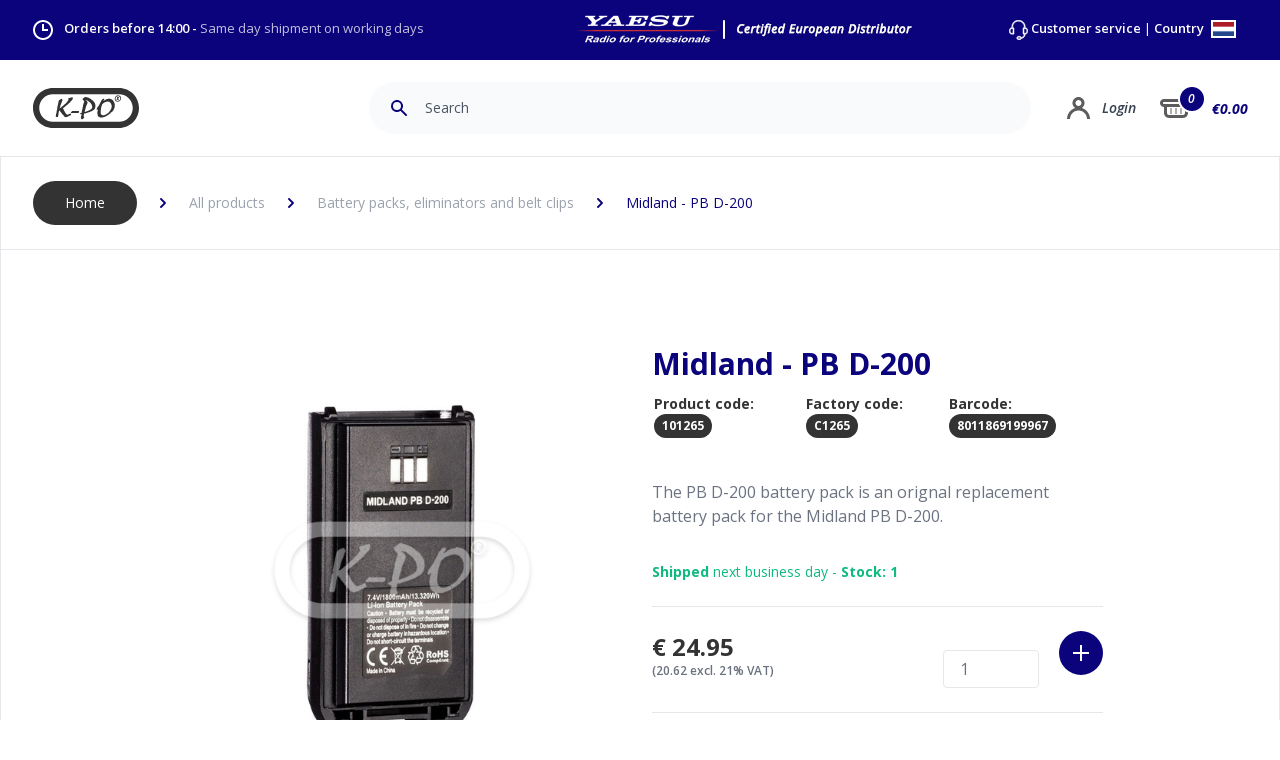

--- FILE ---
content_type: text/html; charset=UTF-8
request_url: https://www.k-po.com/product/midland-pb-d-200/
body_size: 154725
content:

<!DOCTYPE html>
<html lang="EN">
	<head>

    	<meta charset="utf-8">
    	<meta name="viewport" content="width=device-width, initial-scale=1.0, maximum-scale=1.0, minimum-scale=1.0"/>
	    <meta name="author" content="K-PO" />
		<meta name="description" content="Your supplier for CB radios, CB antennas, SWR meters and all other accessories. Order online, send or pick up in Ede The Netherlands.">
		<meta name="keywords"  content="CBShop, Ede, Antenna, Amateur radio, CB radio, Marine radio, Two-way radio, Scanner, Radio receiver, AC / DC, Cable, Truckshop, K-PO, HamKing, Comet, Himunication, Midland, Sirio, TTI, Astatic, Wilson, President,">
		<meta name="Resource-type" content="Document" />

	    <title>Midland - PB D-200 | K-PO</title>

	    	    <link rel="apple-touch-icon" sizes="180x180" href="/apple-touch-icon.png">
		<link rel="icon" type="image/png" sizes="32x32" href="/favicon-32x32.png">
		<link rel="icon" type="image/png" sizes="16x16" href="/favicon-16x16.png">
		<link rel="manifest" href="/site.webmanifest">
		<link rel="mask-icon" href="/safari-pinned-tab.svg" color="#0b037b">
		<meta name="msapplication-TileColor" content="#0b037b">
		<meta name="theme-color" content="#ffffff">
		
				<link rel="stylesheet" href="/css/tailwind.css">
		<link rel="stylesheet" href="/css/main.css">
		<link rel="stylesheet" href="/css/elmt-buttons.css">

	    <style>

		    		    		    
			
	.autocomplete-suggestions {
	margin-top: 1px;
    box-sizing: content-box;
    background: #11067d;
    cursor: default;
    overflow: auto;
}

.autocomplete-suggestion {
    padding: 8px 0 8px 15px;
    white-space: nowrap;
    overflow: hidden;
    border-bottom: 1px solid #382e92;
}

.autocomplete-no-suggestion {
    padding: 0 15px 0 0;
}

.autocomplete-selected {
    background: #382e92;
    color: #fff;
}


.autocomplete-suggestions strong {
    font-weight: bold;
    color: #fff;
}

.autocomplete-group {
    padding: 0.1rem 0.3rem;
    font-weight: bold;
    font-size: 1rem;
    color: #fff;
    display: block;
    border-bottom: 1px solid #000;
}
			
	/**
 * Owl Carousel v2.3.4
 * Copyright 2013-2018 David Deutsch
 * Licensed under: SEE LICENSE IN https://github.com/OwlCarousel2/OwlCarousel2/blob/master/LICENSE
 */
.owl-carousel,.owl-carousel .owl-item{-webkit-tap-highlight-color:transparent;position:relative}.owl-carousel{display:none;width:100%;z-index:1}.owl-carousel .owl-stage{position:relative;-ms-touch-action:pan-Y;touch-action:manipulation;-moz-backface-visibility:hidden}.owl-carousel .owl-stage:after{content:".";display:block;clear:both;visibility:hidden;line-height:0;height:0}.owl-carousel .owl-stage-outer{position:relative;overflow:hidden;-webkit-transform:translate3d(0,0,0)}.owl-carousel .owl-item,.owl-carousel .owl-wrapper{-webkit-backface-visibility:hidden;-moz-backface-visibility:hidden;-ms-backface-visibility:hidden;-webkit-transform:translate3d(0,0,0);-moz-transform:translate3d(0,0,0);-ms-transform:translate3d(0,0,0)}.owl-carousel .owl-item{min-height:1px;float:left;-webkit-backface-visibility:hidden;-webkit-touch-callout:none}.owl-carousel .owl-item img{display:block;width:100%}.owl-carousel .owl-dots.disabled,.owl-carousel .owl-nav.disabled{display:none}.no-js .owl-carousel,.owl-carousel.owl-loaded{display:block}.owl-carousel .owl-dot,.owl-carousel .owl-nav .owl-next,.owl-carousel .owl-nav .owl-prev{cursor:pointer;-webkit-user-select:none;-khtml-user-select:none;-moz-user-select:none;-ms-user-select:none;user-select:none}.owl-carousel .owl-nav button.owl-next,.owl-carousel .owl-nav button.owl-prev,.owl-carousel button.owl-dot{background:0 0;color:inherit;border:none;padding:0!important;font:inherit}.owl-carousel.owl-loading{opacity:0;display:block}.owl-carousel.owl-hidden{opacity:0}.owl-carousel.owl-refresh .owl-item{visibility:hidden}.owl-carousel.owl-drag .owl-item{-ms-touch-action:pan-y;touch-action:pan-y;-webkit-user-select:none;-moz-user-select:none;-ms-user-select:none;user-select:none}.owl-carousel.owl-grab{cursor:move;cursor:grab}.owl-carousel.owl-rtl{direction:rtl}.owl-carousel.owl-rtl .owl-item{float:right}.owl-carousel .animated{animation-duration:1s;animation-fill-mode:both}.owl-carousel .owl-animated-in{z-index:0}.owl-carousel .owl-animated-out{z-index:1}.owl-carousel .fadeOut{animation-name:fadeOut}@keyframes fadeOut{0%{opacity:1}100%{opacity:0}}.owl-height{transition:height .5s ease-in-out}.owl-carousel .owl-item .owl-lazy{opacity:0;transition:opacity .4s ease}.owl-carousel .owl-item .owl-lazy:not([src]),.owl-carousel .owl-item .owl-lazy[src^=""]{max-height:0}.owl-carousel .owl-item img.owl-lazy{transform-style:preserve-3d}.owl-carousel .owl-video-wrapper{position:relative;height:100%;background:#000}.owl-carousel .owl-video-play-icon{position:absolute;height:80px;width:80px;left:50%;top:50%;margin-left:-40px;margin-top:-40px;background:url(owl.video.play.png) no-repeat;cursor:pointer;z-index:1;-webkit-backface-visibility:hidden;transition:transform .1s ease}.owl-carousel .owl-video-play-icon:hover{-ms-transform:scale(1.3,1.3);transform:scale(1.3,1.3)}.owl-carousel .owl-video-playing .owl-video-play-icon,.owl-carousel .owl-video-playing .owl-video-tn{display:none}.owl-carousel .owl-video-tn{opacity:0;height:100%;background-position:center center;background-repeat:no-repeat;background-size:contain;transition:opacity .4s ease}.owl-carousel .owl-video-frame{position:relative;z-index:1;height:100%;width:100%}	/**
 * Owl Carousel v2.3.4
 * Copyright 2013-2018 David Deutsch
 * Licensed under: SEE LICENSE IN https://github.com/OwlCarousel2/OwlCarousel2/blob/master/LICENSE
 */
.owl-theme .owl-dots,.owl-theme .owl-nav{text-align:center;-webkit-tap-highlight-color:transparent}.owl-theme .owl-nav{margin-top:10px}.owl-theme .owl-nav [class*=owl-]{color:#FFF;font-size:14px;margin:5px;padding:4px 7px;background:#D6D6D6;display:inline-block;cursor:pointer;border-radius:3px}.owl-theme .owl-nav [class*=owl-]:hover{background:#869791;color:#FFF;text-decoration:none}.owl-theme .owl-nav .disabled{opacity:.5;cursor:default}.owl-theme .owl-nav.disabled+.owl-dots{margin-top:10px}.owl-theme .owl-dots .owl-dot{display:inline-block;zoom:1}.owl-theme .owl-dots .owl-dot span{width:10px;height:10px;margin:5px 7px;background:#D6D6D6;display:block;-webkit-backface-visibility:visible;transition:opacity .2s ease;border-radius:30px}.owl-theme .owl-dots .owl-dot.active span,.owl-theme .owl-dots .owl-dot:hover span{background:#869791}	.content-editor a {
	color: #0b037b;
}

.content-editor a:hover {
	text-decoration: underline;
}

.content-editor p {
	margin:  10px 0 0 0;
}

.content-editor ul {
	margin: 0 0 0 0;
	list-style-type: none;
}

.content-editor ul li {
	margin: 16px 0 ;
	padding:  0 0 0 16px;
	border-left: 5px #0b037b solid;
}

.content-editor ul li li {
	margin: 16px 0 ;
	padding:  0;
	border-left: none;
}

.content-editor h2:first-of-type {
	/*margin:  0 0 3rem 0;*/
}

.content-editor h2 {
	margin:  3rem 0;
	font-size: 1.875rem;
    line-height: 2.5rem;
    color: #0b037b;
    font-weight: 700;
}

.content-editor ol {
	margin:  0;
	list-style-type: decimal;
	list-style-position: inside;
}

.content-editor ol ol {
	margin-top: 12px;
	list-style-type: upper-alpha;
}

.content-editor ol li {
	margin: 0;
	padding:  18px 0;
	border-bottom: 1px solid #e5e7eb;
}

.content-editor ol ol li {
	border-top: 1px solid #e5e7eb;
	border-bottom: none;
	/*font-style: italic;*/
}

.content-editor ol ol li:last-child {
	padding-bottom: 0px;
}

.product-content ul {
	margin: 0 0 0 20px;
	list-style-type: disc;
}

.product-content ul li {
	/*margin: 16px 0 ;
	padding:  0 0 0 16px;
	border-left: 5px #0b037b solid;*/
}


.product-specs-content ul {
	margin: 0;
	list-style-type: none;
}

.product-specs-content ul li {
	padding-top:  12px;
	padding-bottom:  12px;
	border-bottom: 1px solid #e5e7eb;
}	
/* Accessibility: hide screen reader texts (and prefer "top" for RTL languages).
Reference: http://blog.rrwd.nl/2015/04/04/the-screen-reader-text-class-why-and-how/ */
.mejs__offscreen {
    border: 0;
    clip: rect( 1px, 1px, 1px, 1px );
    -webkit-clip-path: inset( 50% );
            clip-path: inset( 50% );
    height: 1px;
    margin: -1px;
    overflow: hidden;
    padding: 0;
    position: absolute;
    width: 1px;
    word-wrap: normal;
}

.mejs__container {
    background: #333333;
    box-sizing: border-box;
    font-family: 'Helvetica', Arial, serif;
    position: relative;
    text-align: left;
    text-indent: 0;
    vertical-align: top;
    border-radius: 20px;
}

.mejs__container * {
    box-sizing: border-box;
}

/* Hide native play button and control bar from iOS to favor plugin button */
.mejs__container video::-webkit-media-controls,
.mejs__container video::-webkit-media-controls-panel,
.mejs__container video::-webkit-media-controls-panel-container,
.mejs__container video::-webkit-media-controls-start-playback-button {
    -webkit-appearance: none;
    display: none !important;
}

.mejs__fill-container,
.mejs__fill-container .mejs__container {
    height: 100%;
    width: 100%;
}

.mejs__fill-container {
    background: transparent;
    margin: 0 auto;
    overflow: hidden;
    position: relative;
}

.mejs__container:focus {
    outline: none;
}

.mejs__iframe-overlay {
    height: 100%;
    position: absolute;
    width: 100%;
}

.mejs__embed,
.mejs__embed body {
    background: #000;
    height: 100%;
    margin: 0;
    overflow: hidden;
    padding: 0;
    width: 100%;
}

.mejs__fullscreen {
    overflow: hidden !important;
}

.mejs__container-fullscreen {
    bottom: 0;
    left: 0;
    overflow: hidden;
    position: fixed;
    right: 0;
    top: 0;
    z-index: 1000;
}

.mejs__container-fullscreen .mejs__mediaelement,
.mejs__container-fullscreen video {
    height: 100% !important;
    width: 100% !important;
}

/* Start: LAYERS */
.mejs__background {
    left: 0;
    position: absolute;
    top: 0;
}

.mejs__mediaelement {
    height: 100%;
    left: 0;
    position: absolute;
    top: 0;
    width: 100%;
    z-index: 0;
}

.mejs__poster {
    background-position: 50% 50%;
    background-repeat: no-repeat;
    background-size: cover;
    left: 0;
    position: absolute;
    top: 0;
    z-index: 1;
}

:root .mejs__poster-img {
    display: none;
}

.mejs__poster-img {
    border: 0;
    padding: 0;
}

.mejs__overlay {
    -webkit-box-align: center;
    -webkit-align-items: center;
        -ms-flex-align: center;
            align-items: center;
    display: -webkit-box;
    display: -webkit-flex;
    display: -ms-flexbox;
    display: flex;
    -webkit-box-pack: center;
    -webkit-justify-content: center;
        -ms-flex-pack: center;
            justify-content: center;
    left: 0;
    position: absolute;
    top: 0;
}

.mejs__layer {
    z-index: 1;
}

.mejs__overlay-play {
    cursor: pointer;
}

.mejs__overlay-button {
    background: url('/images/mejs-controls.svg') no-repeat;
    background-position: 0 -39px;
    height: 80px;
    width: 80px;
}

.mejs__overlay:hover > .mejs__overlay-button {
    background-position: -80px -39px;
}

.mejs__overlay-loading {
    height: 80px;
    width: 80px;
}

.mejs__overlay-loading-bg-img {
    -webkit-animation: mejs__loading-spinner 1s linear infinite;
            animation: mejs__loading-spinner 1s linear infinite;
    background: transparent url('/images/mejs-controls.svg') -160px -40px no-repeat;
    display: block;
    height: 80px;
    width: 80px;
    z-index: 1;
}

@-webkit-keyframes mejs__loading-spinner {
    100% {
        -webkit-transform: rotate(360deg);
                transform: rotate(360deg);
    }
}

@keyframes mejs__loading-spinner {
    100% {
        -webkit-transform: rotate(360deg);
                transform: rotate(360deg);
    }
}

/* End: LAYERS */

/* Start: CONTROL BAR */
.mejs__controls {
    bottom: 0;
    display: -webkit-box;
    display: -webkit-flex;
    display: -ms-flexbox;
    display: flex;
    height: 40px;
    left: 0;
    list-style-type: none;
    margin: 0;
    padding: 0 10px;
    position: absolute;
    width: 100%;
    z-index: 3;
}

.mejs__controls:not([style*='display: none']) {
    /*background: rgba(255, 0, 0, 0.7);
    background: -webkit-linear-gradient(transparent, rgba(0, 0, 0, 0.35));
    background: linear-gradient(transparent, rgba(0, 0, 0, 0.35));*/
}

.mejs__button,
.mejs__time,
.mejs__time-rail {
    font-size: 10px;
    height: 40px;
    line-height: 10px;
    margin: 0;
    width: 32px;
}

.mejs__button > button {
    background: transparent url('/images/mejs-controls.svg');
    border: 0;
    cursor: pointer;
    display: block;
    font-size: 0;
    height: 20px;
    line-height: 0;
    margin: 10px 6px;
    overflow: hidden;
    padding: 0;
    position: absolute;
    text-decoration: none;
    width: 20px;
}

/* :focus for accessibility */
.mejs__button > button:focus {
    outline: dotted 1px #999;
}

.mejs__container-keyboard-inactive a,
.mejs__container-keyboard-inactive a:focus,
.mejs__container-keyboard-inactive button,
.mejs__container-keyboard-inactive button:focus,
.mejs__container-keyboard-inactive [role=slider],
.mejs__container-keyboard-inactive [role=slider]:focus {
    outline: 0;
}

/* End: CONTROL BAR */

/* Start: Time (Current / Duration) */
.mejs__time {
    box-sizing: content-box;
    color: #fff;
    font-size: 11px;
    font-weight: bold;
    height: 24px;
    overflow: hidden;
    padding: 16px 6px 0;
    text-align: center;
    width: auto;
}

/* End: Time (Current / Duration) */

/* Start: Play/Pause/Stop */
.mejs__play > button {
    background-position: 0 0;
}

.mejs__pause > button {
    background-position: -20px 0;
}

.mejs__replay > button {
    background-position: -160px 0;
}

/* End: Play/Pause/Stop */

/* Start: Progress Bar */
.mejs__time-rail {
    direction: ltr;
    -webkit-box-flex: 1;
    -webkit-flex-grow: 1;
        -ms-flex-positive: 1;
            flex-grow: 1;
    height: 40px;
    margin: 0 10px;
    padding-top: 10px;
    position: relative;
}

.mejs__time-total,
.mejs__time-buffering,
.mejs__time-loaded,
.mejs__time-current,
.mejs__time-float,
.mejs__time-hovered,
.mejs__time-float-current,
.mejs__time-float-corner,
.mejs__time-marker {
    border-radius: 2px;
    cursor: pointer;
    display: block;
    height: 10px;
    position: absolute;
}

.mejs__time-total {
    background: rgba(255, 255, 255, 0.3);
    margin: 5px 0 0;
    width: 100%;
}

.mejs__time-buffering {
    -webkit-animation: buffering-stripes 2s linear infinite;
            animation: buffering-stripes 2s linear infinite;
    background: -webkit-linear-gradient(135deg, rgba(255, 255, 255, 0.4) 25%, transparent 25%, transparent 50%, rgba(255, 255, 255, 0.4) 50%, rgba(255, 255, 255, 0.4) 75%, transparent 75%, transparent);
    background: linear-gradient(-45deg, rgba(255, 255, 255, 0.4) 25%, transparent 25%, transparent 50%, rgba(255, 255, 255, 0.4) 50%, rgba(255, 255, 255, 0.4) 75%, transparent 75%, transparent);
    background-size: 15px 15px;
    width: 100%;
}

@-webkit-keyframes buffering-stripes {
    from {
        background-position: 0 0;
    }
    to {
        background-position: 30px 0;
    }
}

@keyframes buffering-stripes {
    from {
        background-position: 0 0;
    }
    to {
        background-position: 30px 0;
    }
}

.mejs__time-loaded {
    background: rgba(255, 255, 255, 0.3);
}

.mejs__time-current,
.mejs__time-handle-content {
    background: rgba(255, 255, 255, 0.9);
}

.mejs__time-hovered {
    background: rgba(255, 255, 255, 0.5);
    z-index: 10;
}

.mejs__time-hovered.negative {
    background: rgba(0, 0, 0, 0.2);
}

.mejs__time-current,
.mejs__time-buffering,
.mejs__time-loaded,
.mejs__time-hovered {
    left: 0;
    -webkit-transform: scaleX(0);
        -ms-transform: scaleX(0);
            transform: scaleX(0);
    -webkit-transform-origin: 0 0;
        -ms-transform-origin: 0 0;
            transform-origin: 0 0;
    -webkit-transition: 0.15s ease-in all;
    transition: 0.15s ease-in all;
    width: 100%;
}

.mejs__time-buffering {
    -webkit-transform: scaleX(1);
        -ms-transform: scaleX(1);
            transform: scaleX(1);
}

.mejs__time-hovered {
    -webkit-transition: height 0.1s cubic-bezier(0.44, 0, 1, 1);
    transition: height 0.1s cubic-bezier(0.44, 0, 1, 1);
}

.mejs__time-hovered.no-hover {
    -webkit-transform: scaleX(0) !important;
        -ms-transform: scaleX(0) !important;
            transform: scaleX(0) !important;
}

.mejs__time-handle,
.mejs__time-handle-content {
    border: 4px solid transparent;
    cursor: pointer;
    left: 0;
    position: absolute;
    -webkit-transform: translateX(0);
        -ms-transform: translateX(0);
            transform: translateX(0);
    z-index: 11;
}

.mejs__time-handle-content {
    border: 4px solid rgba(255, 255, 255, 0.9);
    border-radius: 50%;
    height: 10px;
    left: -7px;
    top: -4px;
    -webkit-transform: scale(0);
        -ms-transform: scale(0);
            transform: scale(0);
    width: 10px;
}

.mejs__time-rail:hover .mejs__time-handle-content,
.mejs__time-rail .mejs__time-handle-content:focus,
.mejs__time-rail .mejs__time-handle-content:active {
    -webkit-transform: scale(1);
        -ms-transform: scale(1);
            transform: scale(1);
}

.mejs__time-float {
    background: #eee;
    border: solid 1px #333;
    bottom: 100%;
    color: #111;
    display: none;
    height: 17px;
    margin-bottom: 9px;
    position: absolute;
    text-align: center;
    -webkit-transform: translateX(-50%);
        -ms-transform: translateX(-50%);
            transform: translateX(-50%);
    width: 36px;
}

.mejs__time-float-current {
    display: block;
    left: 0;
    margin: 2px;
    text-align: center;
    width: 30px;
}

.mejs__time-float-corner {
    border: solid 5px #eee;
    border-color: #eee transparent transparent;
    border-radius: 0;
    display: block;
    height: 0;
    left: 50%;
    line-height: 0;
    position: absolute;
    top: 100%;
    -webkit-transform: translateX(-50%);
        -ms-transform: translateX(-50%);
            transform: translateX(-50%);
    width: 0;
}

.mejs__long-video .mejs__time-float {
    margin-left: -23px;
    width: 64px;
}

.mejs__long-video .mejs__time-float-current {
    width: 60px;
}

.mejs__broadcast {
    color: #fff;
    height: 10px;
    position: absolute;
    top: 15px;
    width: 100%;
}

/* End: Progress Bar */

/* Start: Fullscreen */
.mejs__fullscreen-button > button {
    background-position: -80px 0;
}

.mejs__unfullscreen > button {
    background-position: -100px 0;
}

/* End: Fullscreen */

/* Start: Mute/Volume */
.mejs__mute > button {
    background-position: -60px 0;
}

.mejs__unmute > button {
    background-position: -40px 0;
}

.mejs__volume-button {
    position: relative;
}

.mejs__volume-button > .mejs__volume-slider {
    -webkit-backface-visibility: hidden;
    background: rgba(50, 50, 50, 0.7);
    border-radius: 0;
    bottom: 100%;
    display: none;
    height: 115px;
    left: 50%;
    margin: 0;
    position: absolute;
    -webkit-transform: translateX(-50%);
        -ms-transform: translateX(-50%);
            transform: translateX(-50%);
    width: 25px;
    z-index: 1;
}

.mejs__volume-button:hover {
    border-radius: 0 0 4px 4px;
}

.mejs__volume-total {
    background: rgba(255, 255, 255, 0.5);
    height: 100px;
    left: 50%;
    margin: 0;
    position: absolute;
    top: 8px;
    -webkit-transform: translateX(-50%);
        -ms-transform: translateX(-50%);
            transform: translateX(-50%);
    width: 2px;
}

.mejs__volume-current {
    background: rgba(255, 255, 255, 0.9);
    left: 0;
    margin: 0;
    position: absolute;
    width: 100%;
}

.mejs__volume-handle {
    background: rgba(255, 255, 255, 0.9);
    border-radius: 1px;
    cursor: ns-resize;
    height: 6px;
    left: 50%;
    position: absolute;
    -webkit-transform: translateX(-50%);
        -ms-transform: translateX(-50%);
            transform: translateX(-50%);
    width: 16px;
}

.mejs__horizontal-volume-slider {
    display: block;
    height: 36px;
    position: relative;
    vertical-align: middle;
    width: 56px;
}

.mejs__horizontal-volume-total {
    background: rgba(50, 50, 50, 0.8);
    border-radius: 2px;
    font-size: 1px;
    height: 8px;
    left: 0;
    margin: 0;
    padding: 0;
    position: absolute;
    top: 16px;
    width: 50px;
}

.mejs__horizontal-volume-current {
    background: rgba(255, 255, 255, 0.8);
    border-radius: 2px;
    font-size: 1px;
    height: 100%;
    left: 0;
    margin: 0;
    padding: 0;
    position: absolute;
    top: 0;
    width: 100%;
}

.mejs__horizontal-volume-handle {
    display: none;
}

/* End: Mute/Volume */

/* Start: Track (Captions and Chapters) */
.mejs__captions-button,
.mejs__chapters-button {
    position: relative;
}

.mejs__captions-button > button {
    background-position: -140px 0;
}

.mejs__chapters-button > button {
    background-position: -180px 0;
}

.mejs__captions-button > .mejs__captions-selector,
.mejs__chapters-button > .mejs__chapters-selector {
    background: rgba(50, 50, 50, 0.7);
    border: solid 1px transparent;
    border-radius: 0;
    bottom: 100%;
    margin-right: -43px;
    overflow: hidden;
    padding: 0;
    position: absolute;
    right: 50%;
    visibility: visible;
    width: 86px;
}

.mejs__chapters-button > .mejs__chapters-selector {
    margin-right: -55px;
    width: 110px;
}

.mejs__captions-selector-list,
.mejs__chapters-selector-list {
    list-style-type: none !important;
    margin: 0;
    overflow: hidden;
    padding: 0;
}

.mejs__captions-selector-list-item,
.mejs__chapters-selector-list-item {
    color: #fff;
    cursor: pointer;
    display: block;
    list-style-type: none !important;
    margin: 0 0 6px;
    overflow: hidden;
    padding: 0;
}

.mejs__captions-selector-list-item:hover,
.mejs__chapters-selector-list-item:hover {
    background-color: rgb(200, 200, 200) !important;
    background-color: rgba(255, 255, 255, 0.4) !important;
}

.mejs__captions-selector-input,
.mejs__chapters-selector-input {
    clear: both;
    float: left;
    left: -1000px;
    margin: 3px 3px 0 5px;
    position: absolute;
}

.mejs__captions-selector-label,
.mejs__chapters-selector-label {
    cursor: pointer;
    float: left;
    font-size: 10px;
    line-height: 15px;
    padding: 4px 10px 0;
    width: 100%;
}

.mejs__captions-selected,
.mejs__chapters-selected {
    color: rgba(33, 248, 248, 1);
}

.mejs__captions-translations {
    font-size: 10px;
    margin: 0 0 5px;
}

.mejs__captions-layer {
    bottom: 0;
    color: #fff;
    font-size: 16px;
    left: 0;
    line-height: 20px;
    position: absolute;
    text-align: center;
}

.mejs__captions-layer a {
    color: #fff;
    text-decoration: underline;
}

.mejs__captions-layer[lang=ar] {
    font-size: 20px;
    font-weight: normal;
}

.mejs__captions-position {
    bottom: 15px;
    left: 0;
    position: absolute;
    width: 100%;
}

.mejs__captions-position-hover {
    bottom: 35px;
}

.mejs__captions-text,
.mejs__captions-text * {
    background: rgba(20, 20, 20, 0.5);
    box-shadow: 5px 0 0 rgba(20, 20, 20, 0.5), -5px 0 0 rgba(20, 20, 20, 0.5);
    padding: 0;
    white-space: pre-wrap;
}

.mejs__container.mejs__hide-cues video::-webkit-media-text-track-container {
    display: none;
}

/* End: Track (Captions and Chapters) */

/* Start: Error */
.mejs__overlay-error {
    position: relative;
}
.mejs__overlay-error > img {
    left: 0;
    max-width: 100%;
    position: absolute;
    top: 0;
    z-index: -1;
}
.mejs__cannotplay,
.mejs__cannotplay a {
    color: #fff;
    font-size: 0.8em;
}

.mejs__cannotplay {
    position: relative;
}

.mejs__cannotplay p,
.mejs__cannotplay a {
    display: inline-block;
    padding: 0 15px;
    width: 100%;
}
/* End: Error */

									#basket-total-item-cirk {
			    -webkit-transition: all 1s ease;
			    -moz-transition: all 1s ease;
			    -o-transition: all 1s ease;
			    transition: all 1s ease;
			}

			#basket-total-item-cirk.animate {
			    /*background-color: #cc0000;*/
			    animation: aniCirk 0.4s ease-out 1;
			}

			#basket-total-item-cirk-mobile {
			    -webkit-transition: all 1s ease;
			    -moz-transition: all 1s ease;
			    -o-transition: all 1s ease;
			    transition: all 1s ease;
			}

			#basket-total-item-cirk-mobile.animate {
			    /*background-color: #cc0000;*/
			    animation: aniCirk 0.4s ease-out 1;
			}

			@keyframes aniCirk {
			  100%  {
			  	background-color: #10b981;
			  	scale: 1.2;
			  }
			}

			#basket-price {
			    -webkit-transition: all 1s ease;
			    -moz-transition: all 1s ease;
			    -o-transition: all 1s ease;
			    transition: all 1s ease;
				transform: scale(2);
			}
			
			#basket-price.animate {
			    animation: aniPrice 0.4s ease-out 1;
			}


			#basket-price-mobile {
			    -webkit-transition: all 1s ease;
			    -moz-transition: all 1s ease;
			    -o-transition: all 1s ease;
			    transition: all 1s ease;
				transform: scale(2);
			}
			
			#basket-price-mobile.animate {
			    animation: aniPrice 0.4s ease-out 1;
			}

			@keyframes aniPrice {
			  100%  {
			  	color: #10b981;
			  	margin-left: 4px;
			  }
			}

			.bAddToCart.animate {
				
				animation: aniButton 0.4s ease-out 1;
			}

			@keyframes aniButton {
			  100%  {
			  	background-color: #10b981;
			  	scale: 1.2;
			  }
			}
						
		</style>
		
				<link rel="preconnect" href="https://fonts.gstatic.com">
		<link href="https://fonts.googleapis.com/css2?family=Open+Sans:ital,wght@0,300;0,400;0,600;0,700;1,300;1,400;1,600;1,700&display=swap" rel="stylesheet">
		
		<!-- Global site tag (gtag.js) - Google Analytics -->
<script async src="https://www.googletagmanager.com/gtag/js?id=UA-127797194-2"></script>
<script>
  window.dataLayer = window.dataLayer || [];
  function gtag(){dataLayer.push(arguments);}
  gtag('js', new Date());

  gtag('config', 'UA-127797194-2');
</script>

	</head>

	<body class="font-body">

		

            



    <div id="overlay-country" class="hidden fixed flex bg-kpogray w-full h-full top-0 left-0 z-50 bg-opacity-75">

        
        
        <div class="
                rounded-lg
                overflow-hidden
                flex-grow
                m-auto 
                max-w-xs
                border 
                border-gray-150 
                shadow-lg 
                transition-shadow 
                duration-300
                bg-white
            ">

                <input type="hidden" name="CRAFT_CSRF_TOKEN" value="QZ-DyHqOCQZMmJkf8OVuKR4TnmlGIbMSE2UiFLkWc3ol-PWnw9ieQ3HO6vhI6X5HdNbNUZ7dNFNmQe0dckLdQH8oD0yJfCVNFIjFwJPurgg=">
                <input type="hidden" name="action" value="users/login">

                
                <div class="bg-kpoblue">

                    <svg class="py-8 w-28 m-auto" version="1.1" id="Layer_1" xmlns="http://www.w3.org/2000/svg" xmlns:xlink="http://www.w3.org/1999/xlink" x="0px" y="0px" viewBox="0 0 399.74 150.22" style="enable-background:new 0 0 399.74 150.22;" xml:space="preserve">
                        <path fill="#FFFFFF" d="M324.63,150.22H75.11C33.7,150.22,0,116.53,0,75.11S33.7,0,75.11,0h249.52c41.42,0,75.11,33.7,75.11,75.11C399.74,116.53,366.05,150.22,324.63,150.22z M75.11,23.5c-28.46,0-51.61,23.15-51.61,51.61s23.15,51.61,51.61,51.61h249.52c28.46,0,51.61-23.15,51.61-51.61c0-28.46-23.15-51.61-51.61-51.61H75.11z"/>
                        <path fill="#FFFFFF" d="M97.2,47.62l-6.09,28.19l0.58,1.67l0.25,1.58c0,0-0.33,0.42-0.5,0.67s-0.5,0.67-0.75,1c-0.25,0.33-0.5,1.42-0.67,1.83c-0.17,0.42-0.5,1.58-0.5,1.58s-0.42,4.25-0.33,4.59c0.08,0.33-0.92,5.17-0.92,5.17s-0.58,1.25-0.58,1.67c0,0.42-0.5,1.92-0.5,2.34c0,0.42-0.17,1.33-0.25,1.75c-0.08,0.42-0.08,0.25-0.08,1c0,0.75,0.08,1.25,0,1.75c-0.08,0.5-0.5,1.25-0.5,1.25l-0.33,1.5c0,0,0,0.75,0.08,1c0.08,0.25,0.08,0.25,0.08,0.25s-0.25,0.92,0,1.42c0.25,0.5,0.15,1.03,0.5,1.08c1.5,0.25,1.41,0.29,2,0.25c1.17-0.08,1.25,0.08,1.58,0.08s-0.33-0.08,0.33,0c0.67,0.08,0.33,0.17,1.08,0.08c0.75-0.08,0.5-0.08,1.08-0.17c0.58-0.08,0,0.17,0.58-0.08c0.58-0.25,0.92-0.58,0.92-0.83s0.08-0.83,0.33-1.67c0.25-0.83,0.5-1.5,0.5-1.92s0.92-5.67,0.92-6.01s0.33-1.75,0.5-2.09c0.17-0.33,0.17-0.67,0.08-1.08c-0.08-0.42-0.33-1.58-0.25-1.83c0.08-0.25,0.33-0.67,0.5-0.92s0.17-1.33,0.25-1.67c0.08-0.33,0.42-1.58,0.5-2c0.08-0.42,0.08-1.17,0.25-1.5c0.17-0.33,0.33-1,0.42-1.5c0.08-0.5,0.08-0.58,0.33-1.17c0.25-0.58,0.5-0.67,0.75-0.92c0.25-0.25-0.25-0.25,0.25-0.25s0.5-0.25,0.58,0.33c0.08,0.58,0.17,1.17,0.33,1.42s0.67,0.75,0.92,1c0.25,0.25,0.58,0.42,1.08,1c0.5,0.58,0.33,0.42,0.67,1.17c0.33,0.75,0.25,0.92,0.83,1.5c0.58,0.58,0.5,0.75,0.92,1.08c0.42,0.33,0.25,0.08,0.83,0.83c0.58,0.75,0.75,1,1,1.5c0.25,0.5,0.5,0.83,1,1.33c0.5,0.5,0.92,0.42,1.17,1.17c0.25,0.75,0.75,1.58,0.75,1.58s0.75,0.92,1.25,1.33c0.5,0.42,0.75,0.33,1,0.75c0.25,0.42-0.67-0.42,0.25,0.42c0.92,0.83,1.5,1.33,1.5,1.33l1.17,1.33c0,0,0.83,0.42,0.92,0.67s1,1.83,1,1.83s0.5,0.83,0.75,1.08c0.25,0.25,1,0.92,1.33,1.17c0.33,0.25,0.17,0.58,1.25,0.92c1.08,0.33,1.75,0.75,2.34,1c0.58,0.25,2.25,0.08,2.5,0.08c0.25,0,2.5-0.42,2.5-0.42l1.75-0.75l4.84-2.09c0,0,2.84-1.75,3.17-1.75s2.42-1.42,2.67-1.58c0.25-0.17,2.5-1.25,2.5-1.25l1.42-1.17c0,0,0.25-0.67,0.08-1.33c-0.17-0.67-1-1.5-1-1.5l-0.42-1c0,0,0.17-0.92-0.08-1c-0.25-0.08-0.67-0.42-0.67-0.42l-0.92,0.17c0,0-0.17,0.5-0.42,0.5s-1,0.25-1,0.25l-0.92,0.5l-0.75,0.58c0,0-0.4,0.37-0.75,0.5c-1.58,0.58-2.25,0.75-2.5,0.92s-0.83,0.42-1.25,0.58c0,0-1,0.41-1.33,0.5c-1.25,0.33-1.92,0.42-2.17,0.42s-1-0.25-1-0.25s-0.75-0.42-1-0.58c-0.25-0.17-1.25-0.92-1.25-0.92l-0.5-0.5c0,0-2.42-3-2.75-3.17s-2-2.92-2-2.92s-0.58-0.83-0.75-1.17s-0.75-1.67-0.75-1.67l-0.58-1l-0.67-1.08c0,0-0.08-0.58-0.33-0.92c-0.25-0.33-0.92-1.25-1-1.5s-0.33-0.92-0.33-0.92s-0.33-0.67-0.58-1c-0.25-0.33-0.58-1.42-0.58-1.42l-1.17-1.83c0,0-0.08-0.67-0.33-0.83c-0.25-0.17-0.67-0.67-0.67-0.67l-0.25-0.75c0,0-0.08-0.67,0-0.92s0.33-0.25,0.67-0.5c0.33-0.25,0.58-0.5,0.83-0.75s1-1,1.25-1.08s0.83-0.92,1.08-1s2.67-2,3-2.17c0.33-0.17,1.17-1,1.5-1.17c0.33-0.17,0.92-0.92,1.33-1.17c0.42-0.25,1-0.83,1.33-0.92s2.84-2.34,3.09-2.75c0.25-0.42,1.75-1.42,2.09-1.75c0.33-0.33,1-0.92,1.42-1.17c0.42-0.25,1.5-1.42,1.5-1.42s2.17-1.92,2.42-2.17s2.09-2,2.09-2s1.5-0.92,1.75-1.25c0.25-0.33,1.5-1.92,1.75-2.17c0.25-0.25,1.17-1.25,1.5-1.58c0.33-0.33,1-0.67,1.17-1.08c0.17-0.42,0.17-0.75,0.58-1.17c0.42-0.42,0.5-0.75,1-1.08c0.5-0.33,0.67-0.58,1.17-0.92c0.5-0.33,1-0.75,1-0.75s1-0.92,1.17-1.25c0.17-0.33,1.08-1.33,1.08-1.67c0-0.33,0.5-1.5,0.5-1.5l0.25-1.5l0.17-2v-1.67c0,0-0.17-0.67-0.42-0.92c-0.25-0.25-0.5-0.58-0.92-0.75c-0.42-0.17,0.08-0.17-0.42-0.17c-0.5,0-1,0.08-1,0.08l-1.08,0.67c-1.08-0.08-1.83-0.17-1.83-0.17s-0.75,0.17-1,0.08c-0.25-0.08-0.42,0.25-0.75,0.33s-1.17,0.5-1.17,0.5c-1.08,0.42-0.83,0.5-1.5,0.67s-0.92,0.42-1.33,0.42c-0.42,0-0.83-0.08-1.33,0c-0.5,0.08-0.58,0-1.17,0.25c-0.58,0.25-0.75,0.25-1.17,0.5c-0.42,0.25-0.75,0.67-1.08,0.75c-0.33,0.08-1,0.92-1,0.92l-0.25,1.42l0.5,0.83c0,0,0.25,0.42,0.58,0.67c0.33,0.25,0.5,0.67,0.58,1c0.08,0.33,0.25,0.58,0.08,0.92c-0.17,0.33-0.08,0.92-0.42,1.17c-0.33,0.25-0.58,0.67-0.92,1.08c-0.33,0.42-1,1.25-1.25,1.42s-1.08,1.58-1.08,1.58s-0.25,0.42-0.75,0.92c-0.5,0.5-1.17,1.5-1.17,1.5s-1.17,1.08-1.5,1.58c-0.33,0.5-1.08,1-1.33,1.5c-0.25,0.5-1.92,2.17-2.42,2.42c-0.5,0.25-1.17,1-1.75,1.5c-0.58,0.5-1.33,1.5-1.67,1.67c-0.33,0.17-2.92,2.42-2.92,2.42s-3.92,3.75-4.17,3.84c-0.25,0.08-1.67,1.33-1.92,1.5c-0.25,0.17-1.67,1.5-1.92,1.58s-1.33,1.08-1.33,1.08s-0.75,0.67-1.17,1.08c-0.42,0.42-0.75,0.92-1.33,1.17c-0.58,0.25-1.08,0.75-1.92,1.17c-0.83,0.42-1.08,0.67-1.33,0.75s-0.58,0.17-0.58,0.17c-0.42-0.08-0.58-0.17-0.67-0.58s0.58-1.75,0.58-1.75l1.25-2.42l0.42-2.84c0,0,1-3.25,1-3.5s0.5-1.5,0.58-1.75s0.75-1.5,0.75-1.83c0-0.33,1-2.67,1-2.67s1.08-2.42,1.25-2.67c0.17-0.25,0.5-1.17,0.58-1.58s0.92-2.5,0.92-2.5l0.5-1.67c0,0,0.5-1.67,0.75-2.09c0.25-0.42,0.92-0.75,0.83-1.42s0.5-1.67,0-2c-0.5-0.33-0.33-1.17-0.75-1.42c-0.42-0.25-0.92-1.08-1.17-1.33c-0.25-0.25-0.08-0.58-0.58-0.75c-0.5-0.17-0.83-0.42-1.25-0.25c-0.42,0.17-0.5,0.33-0.92,0.58c-0.42,0.25-0.33,0.5-0.92,0.58c-0.58,0.08-0.92,0.42-1.33,0.42s-1.33,0.33-1.33,0.33s-0.83,0.42-1.08,0.67c-0.25,0.25-0.42,0.67-1,0.83c-0.58,0.17-1.17,0.75-1.42,0.92c-0.25,0.17-0.67,0.5-0.92,0.83s-0.58,0.5-0.75,0.75C97.53,46.87,97.2,47.62,97.2,47.62z"/>
                        <path fill="#FFFFFF" d="M150.9,86.22c0,0,0.84,0.26,1.05,0.32s1.16,0.26,1.63,0.26s0.84,0,1.26-0.05c0.42-0.05,1.26-0.32,1.89-0.32c0.63,0,1.16-0.26,2.21-0.16s1.21,0.26,2.26,0.16c1.05-0.11,1.58-0.11,2.42-0.16c0.84-0.05,3.1,0,3.42,0c0.32,0,2.21-0.11,2.73-0.16c0.53-0.05,1.89,0.26,1.89,0.26l1.42,0.58c0,0,0.11,0.37,0.26,0.63c0.16,0.26,0.42,0.58,0.47,1c0.05,0.42,0.11,1.31,0.05,1.47c-0.05,0.16-0.32,0.84-0.42,1c-0.11,0.16-0.53,1.1-0.68,1.21c-0.16,0.11-0.42,0.32-0.68,0.47c-0.26,0.16-0.84,0.53-1,0.58c-0.16,0.05-0.63,0.16-0.84,0.26s-0.79,0.26-1,0.26c-0.21,0-0.95,0.11-1.31,0.05s-2.89-0.26-2.89-0.26h-2.16l-1.05-0.05c0,0-1.26,0.16-1.42,0.21c-0.16,0.05-2.05,0.21-2.37,0.26c-0.32,0.05-1.05,0.16-1.21,0.16c-0.16,0-1.74,0.05-2,0c-0.26-0.05-1-0.37-1.31-0.37s-0.79,0-1.26-0.05s-1-0.21-1.31-0.21c-0.32,0-0.58,0-1.05,0s-0.53-0.11-0.95,0s-0.89,0.16-1.16,0.21s-0.89,0.11-1.1,0.16c-0.21,0.05-0.42-0.05-1-0.11s-1,0-1.26-0.11s-0.74-0.26-0.74-0.26s-0.37-0.26-0.53-0.37c-0.16-0.11,0.05-0.26-0.21-0.53c-0.26-0.26-0.32-0.58-0.32-0.79s0.42-0.74,0.42-0.74s0.42-0.37,0.58-0.63c0.16-0.26,0.58-0.53,0.74-0.63c0.16-0.11,0.95-0.32,1.16-0.58c0.21-0.26,0.68-0.21,0.74-0.47c0.05-0.26,0.37-0.74,0.42-0.89c0.05-0.16,0.42-0.63,0.42-0.63l0.32-0.32c0,0,0.53-0.37,0.74-0.42s0.89-0.32,0.89-0.32s0.32-0.16,0.58-0.16S150.69,86.33,150.9,86.22z"/>
                        <path fill="#FFFFFF" d="M235.03,64c-0.08-0.21,0-0.88-0.08-1.34c-0.08-0.46-0.17-1.09-0.25-1.51c-0.08-0.42-0.67-2.3-0.84-2.68c-0.17-0.38-0.5-1.05-0.67-1.55s-0.63-1.17-0.71-1.38c-0.08-0.21-0.92-1.34-0.92-1.34l-1.38-1.67c0,0-0.33-0.42-0.59-0.75c-0.25-0.33-0.8-0.67-0.8-0.67l-0.13-0.5c0,0-0.42-0.46-0.67-0.63c-0.25-0.17-0.59-0.54-0.71-0.71c-0.13-0.17-0.21-0.38-0.33-0.5c-0.13-0.13-0.54-0.46-0.67-0.5c-0.13-0.04-0.71-0.63-0.71-0.63s-0.33-0.71-0.5-0.84c-0.17-0.13-0.5-0.59-0.63-0.67c-0.13-0.08-0.67-0.38-0.92-0.5c-0.25-0.13-0.88-0.38-1.34-0.59c-0.46-0.21-0.71-0.92-0.92-1c-0.21-0.08-0.38-0.63-0.54-0.71c-0.17-0.08-0.84-0.71-0.96-0.75c-0.13-0.04-0.63-0.5-0.63-0.5s-0.42-0.17-0.71-0.25c-0.29-0.08-0.63-0.33-0.8-0.46c-0.17-0.13-0.88-0.5-0.88-0.5s-0.33-0.25-0.59-0.5c-0.25-0.25-0.46-0.42-0.71-0.63c-0.25-0.21-0.67-0.38-0.84-0.5c-0.17-0.13-0.84-0.46-1.09-0.63c-0.25-0.17-1.38-0.67-1.72-0.75c-0.33-0.08-1.05-0.38-1.21-0.46c-0.17-0.08-0.88-0.42-1.42-0.54c-0.54-0.13-0.88-0.33-1.05-0.42c-0.17-0.08-0.75-0.38-0.75-0.38s-2.39-0.71-2.64-0.8c-0.25-0.08-0.67-0.25-0.8-0.29c-0.13-0.04-0.33-0.29-0.5-0.33c-0.17-0.04-0.84-0.29-1.05-0.29c-0.21,0-0.63,0-0.88,0c-0.25,0-0.88-0.21-1.26-0.21c-0.38,0-0.33-0.42-0.54-0.5c-0.21-0.08-1.05-0.21-1.42-0.21c-0.38,0-0.59,0-1.13,0.04c-0.54,0.04-0.88,0.5-1.26,0.59c-0.38,0.08-0.33,0.25-0.8,0.38c-0.46,0.13-0.63,0.8-0.96,0.92c-0.33,0.13-1.55,0.75-1.55,0.75l-0.59,0.38l-0.5,0.29l-0.33,0.38c0,0-0.42,0.42-0.54,0.5c-0.13,0.08-0.54,0.38-0.84,0.59c-0.29,0.21-0.46,0.42-0.63,0.5c-0.17,0.08-0.5,0.29-0.71,0.54c-0.21,0.25-0.54,0.42-0.75,0.63c-0.21,0.21-0.29,0.5-0.29,0.67c0,0.17-0.29,0.59-0.33,0.8c-0.04,0.21,0,0.59,0,0.71c0,0.13,0.13,0.59,0.17,0.71s0.33,0.54,0.38,0.67c0.04,0.13,0.46,0.63,0.59,0.71c0.13,0.08,0.38,0.54,0.38,0.54s0.63,0.67,0.8,0.8c0.17,0.13,0.54,0.8,0.67,0.88c0.13,0.08,0.92,0.96,1,1.09c0.08,0.13,0.71,0.75,0.84,0.92c0.13,0.17,0.63,1.34,0.75,1.47s0.08,0.42,0.21,0.63c0.13,0.21,0.13,0.46,0.13,0.67c0,0.21-0.08,0.46-0.08,0.75c0,0.29-0.08,0.42-0.13,0.54c-0.04,0.13-0.5,1.05-0.5,1.05s-0.17,0.75-0.17,0.96c0,0.21-0.33,0.8-0.42,0.96c-0.08,0.17-0.38,1.09-0.38,1.3c0,0.21-0.46,1.05-0.5,1.21c-0.04,0.17-0.67,2.64-0.67,2.89c0,0-0.38,1.26-0.46,1.8c-0.08,0.54-0.67,1.51-0.71,1.67c-0.04,0.17-0.46,2.22-0.46,2.22s-0.33,0.5-0.33,0.84s0,0.54,0,0.54s0.17,0.29,0.25,0.42c0.08,0.13,0.21,0.42,0.21,0.71s-0.13,0.63-0.21,0.8c-0.08,0.17-0.21,0.46-0.21,0.46s-0.13,0.46-0.21,0.63c-0.08,0.17-0.25,0.71-0.25,0.88s-0.33,0.59-0.33,0.75s-0.33,0.88-0.29,1c0.04,0.13-0.17,0.63-0.21,1c-0.04,0.38-0.25,1.3-0.25,1.42s-0.29,1.05-0.29,1.34s-0.04,0.92-0.08,1.3c-0.04,0.38-0.21,1-0.29,1.34c-0.08,0.33-0.67,2.05-0.67,2.22s-0.29,1.13-0.29,1.34c0,0.21-0.29,0.96-0.29,1.09c0,0.13-0.25,1.38-0.25,1.51s-0.21,0.38-0.21,0.59c0,0.21-0.17,0.96-0.17,0.96l0.21,0.54c0,0-0.08,0.88-0.04,1.13c0.04,0.25,0.17,0.59,0.21,0.96c0.04,0.38,0.04,0.5,0,0.75c-0.04,0.25-0.21,0.59-0.38,0.71c-0.17,0.13-0.38,0.46-0.42,0.59c-0.04,0.13-0.88,0.59-0.88,0.59s-1,0.71-1.47,0.88c-0.46,0.17-0.84,0.29-1.38,0.38c-0.54,0.08-0.54,0.29-0.71,0.29s-0.63,0.17-1,0.42c-0.38,0.25-0.42,0.29-0.59,0.5c-0.17,0.21,0,0.5,0.04,0.67c0.04,0.17,0.38,0.63,0.46,0.75c0.08,0.13,0.42,0.42,0.42,0.42l0.42,0.38l0.96,0.63c0,0,1.17,0.33,1.38,0.38c0.21,0.04,0.75,0.17,0.92,0.25c0.17,0.08,0.25,0.13,0.38,0.21c0.13,0.08,0.42,0.42,0.42,0.42s0.25,0.67,0.21,0.8s0.04,0.8,0.04,0.8s-0.25,0.67-0.29,0.84c-0.04,0.17,0,0.33,0,0.33s0,0.46,0,0.59c0,0.13-0.21,0.33-0.29,0.46c-0.08,0.13-0.38,0.75-0.5,0.88c-0.13,0.13-0.33,0.59-0.42,0.75c-0.08,0.17-0.25,0.75-0.42,1.09s-0.04,0.5-0.08,0.67s-0.25,1.34-0.25,1.34s0.08,2.85,0.08,3.06c0,0.21-0.04,1.3-0.13,1.55c-0.08,0.25,0.08,0.75,0.08,0.75l0.33,0.96c0,0,0.17,0.54,0.25,0.67c0.08,0.13,0.75,0.96,0.88,1.13c0.13,0.17,0.84,0.8,0.96,0.88c0.13,0.08,1.34,0.17,1.51,0.17s0.84-0.04,1.05-0.04s1.17-0.54,1.51-0.59c0.33-0.04,0.67-0.5,1.13-0.75c0.46-0.25,0.54-0.59,0.54-0.59l0.42-0.33c0,0,0.5-0.75,0.8-1.05c0.29-0.29,0.63-0.46,0.84-0.67c0.21-0.21,0.25-0.25,0.25-0.25l0.33-0.8c0,0,0.46-0.42,0.67-0.67c0.21-0.25,0.54-0.42,0.71-0.54c0.17-0.13,0.17-0.54,0.21-0.75s0.08-0.46,0.08-0.46s-0.13-0.33-0.33-0.46c-0.21-0.13-0.13-0.17-0.59-0.59c-0.46-0.42-0.38-0.29-0.46-0.42c-0.08-0.13-0.29-0.33-0.38-0.5c-0.08-0.17-0.25-0.5-0.25-0.71s-0.13-0.84-0.13-0.84s-0.13-0.42-0.17-0.59c-0.04-0.17,0.29-2.26,0.29-2.43s0.17-1.88,0.25-2.05c0.08-0.17,0.29-2.89,0.38-3.06c0.08-0.17,0.08-1.21,0.33-1.51c0.25-0.29,0.17-0.29,0.17-0.29l0.21-0.21l0.17-0.08c0,0,0.17,0,0.8-0.04c0.21-0.01,0.88,0.04,1.05,0.04s0.67-0.08,1-0.21c0.33-0.13,0.5,0,0.75-0.04c0.25-0.04,0.75-0.25,0.96-0.29c0.21-0.04,0.96-0.42,0.96-0.42s1.72-0.54,1.97-0.67c0.25-0.13,0.75-0.29,0.96-0.38c0.21-0.08,1.05-0.29,1.21-0.29s2.85-1.13,2.85-1.13l2.22-0.5c0,0,2.09-0.54,2.22-0.63c0.13-0.08,1.38-0.67,1.67-0.75c0.29-0.08,1.17-0.54,1.34-0.59c0.17-0.04,1.63-0.46,1.8-0.5c0.17-0.04,1.3-0.42,1.76-0.59c0.46-0.17,0.75-0.46,1.09-0.46s3.18-1.47,3.31-1.55c0.13-0.08,0.84-0.38,1.13-0.54s0.38-0.21,0.67-0.42c0.29-0.21,1.13-0.63,1.26-0.75c0.13-0.13,1.05-0.63,1.17-0.71c0.13-0.08,0.96-0.63,0.96-0.63s1.13-0.46,1.26-0.54c0.13-0.08,0.88-0.5,1-0.59c0.13-0.08,0.5-0.46,0.63-0.63s0.92-0.59,1.13-0.67c0.21-0.08,1.05-1.55,1.3-1.72c0.25-0.17,1.21-1.63,1.3-1.8c0.08-0.17,0.54-1.38,0.54-1.38l0.63-1.55l0.71-2.01c0,0,0.54-3.47,0.54-3.6c0-0.13,0.13-2.6,0.13-2.6S235.11,64.21,235.03,64z M223.5,71.81c-0.08,0.35-0.08,0.8-0.13,1.1c-0.05,0.29-0.03,0.48-0.11,0.72c-0.08,0.24-0.27,0.59-0.38,0.94c-0.11,0.35-0.13,0.56-0.27,0.75c-0.13,0.19-0.54,1.29-0.72,1.42c-0.19,0.13-0.43,0.43-0.54,0.59c-0.11,0.16-0.64,0.67-0.72,0.83c-0.08,0.16-0.64,0.7-0.8,0.83c-0.16,0.13-0.83,0.83-1.1,0.91c-0.27,0.08-0.91,0.46-0.99,0.51c-0.08,0.05-0.91,0.67-0.99,0.72c-0.08,0.05-1.02,0.59-1.23,0.64c-0.21,0.05-0.78,0.27-0.78,0.27l-0.91,0.67c0,0-0.48,0.24-0.59,0.29c-0.11,0.05-0.48,0.29-0.67,0.35c-0.19,0.05-0.64,0.32-0.88,0.48c-0.24,0.16-0.83,0.67-0.83,0.67s-0.4,0.24-0.7,0.35c-0.29,0.11-0.19-0.08-1.12,0.38c-0.94,0.46-1.34,0.56-1.45,0.64c-0.11,0.08-1.15,0.35-1.31,0.4c-0.16,0.05-0.8,0.46-1.18,0.51c-0.38,0.05-1.5,0.54-1.63,0.62s-1.1,0.48-1.45,0.62c-0.35,0.13-1.66,0.43-1.71,0.51c-0.05,0.08-1.63,0.72-1.74,0.75c-0.11,0.03-0.88,0.27-0.88,0.27s-0.59,0.13-0.75,0.19c-0.16,0.05-0.94,0.19-1.02,0.19s-0.13-0.03-0.4-0.03c-0.27,0-0.29,0.03-0.4-0.03c-0.11-0.05-0.29-0.13-0.29-0.29c0-0.16,0-0.8,0.03-0.91c0.03-0.11-0.05-0.4,0.03-0.62c0.08-0.21,0.35-0.94,0.4-1.12c0.05-0.19,0.27-0.75,0.29-1.04c0.03-0.29,0.21-1.5,0.29-1.61c0.08-0.11,0.29-1.47,0.35-1.63c0.05-0.16,0.29-1.02,0.29-1.02s0.16-0.7,0.21-0.78c0.05-0.08,0.29-0.96,0.29-0.96s0.27-0.8,0.35-0.99s0.19-0.62,0.27-0.83c0.08-0.21,0.21-0.67,0.32-0.94c0.11-0.27,0.29-0.51,0.4-0.75c0.11-0.24,0.08-0.38,0.32-0.67c0.24-0.29,0.32-0.8,0.4-0.91s0.16-0.38,0.19-0.72c0.03-0.35,0.05-0.54-0.05-0.75c-0.11-0.21-0.08-0.35-0.16-0.54c-0.08-0.19-0.27-0.35-0.21-0.75c0.05-0.4,0.13-0.4,0.19-0.59c0.05-0.19,0.19-0.38,0.43-0.56c0.24-0.19,0.48-0.13,0.54-0.59c0.05-0.46,0.05-0.7,0.05-0.96c0-0.27,0.38-0.96,0.35-1.1c-0.03-0.13,0.29-0.88,0.32-1.04c0.03-0.16,0.29-0.48,0.4-0.72c0.11-0.24,0.29-0.54,0.4-0.67c0.11-0.13,0.86-1.77,0.99-1.98c0.13-0.21,0.32-1.04,0.4-1.15c0.08-0.11,0.56-0.91,0.59-1.07c0.03-0.16,0.24-0.43,0.27-0.67c0.03-0.24,0.48-1.12,0.48-1.26c0-0.13,0.05-0.37,0.16-0.54c0.11-0.16,0.4-0.62,0.4-0.8c0-0.19,0.21-0.43,0.29-0.86c0.08-0.43,0.27-0.83,0.27-1.07c0-0.24,0.4-0.62,0.37-0.8c-0.03-0.19,0.08-0.72,0.05-0.86c-0.03-0.13-0.11-1.61-0.13-1.71c-0.03-0.11-0.11-0.62-0.21-0.75c-0.11-0.13-0.29-0.43-0.37-0.54c-0.08-0.11-0.21-0.27-0.29-0.38s-0.35-0.38-0.35-0.38s-0.29-0.51-0.4-0.67c-0.11-0.16-0.21-0.46-0.37-0.51c-0.16-0.05-0.32-0.29-0.48-0.4c-0.16-0.11-0.43-0.51-0.51-0.56c-0.08-0.05-0.51-0.43-0.51-0.43l-0.35-0.37c0,0-0.7-0.62-0.78-0.67c-0.08-0.05-0.13-0.21-0.21-0.21c0,0-0.62-0.32-0.7-0.43s-0.56-0.43-0.64-0.51c-0.08-0.08-0.62-0.54-0.62-0.54l-0.19-0.21c0,0-0.11-0.21-0.03-0.27c0.08-0.05,0.11-0.19,0.32-0.21c0.21-0.03,0.43,0,0.59,0.11c0.16,0.11,0.56,0.24,0.88,0.35c0.32,0.11,0.54,0.21,0.7,0.27c0.16,0.05,0.13,0.11,0.7,0.29c0.56,0.19,0.86,0.35,1.02,0.4c0.16,0.05,0.7,0.19,0.99,0.24c0.29,0.05,0.91,0.16,1.18,0.27c0.27,0.11,0.91,0.48,1.13,0.64c0.21,0.16,0.7,0.46,0.88,0.64c0.19,0.19,1.02,0.86,1.02,0.86s0.05,0.13,0.29,0.29c0.24,0.16,0.4,0.29,0.64,0.46c0.24,0.16,0.64,0.29,0.94,0.59s0.99,0.67,1.07,0.8c0.08,0.13,0.72,0.64,0.99,0.83c0.27,0.19,0.4,0.46,0.62,0.62c0.21,0.16,0.59,0.24,0.7,0.35c0.11,0.11,0.38,0.4,0.46,0.48c0.08,0.08,0.35,0.11,0.51,0.27c0.16,0.16,0.78,0.4,0.91,0.51c0.13,0.11,0.64,0.75,0.83,0.91c0.19,0.16,0.99,1.04,1.07,1.12c0.08,0.08,0.46,0.67,0.56,0.78c0.11,0.11,0.8,1.26,0.86,1.37c0.05,0.11,0.24,0.48,0.4,0.67c0.16,0.19,0.27,0.62,0.51,0.86c0.24,0.24,0.46,0.32,0.62,0.56c0.16,0.24,0.83,0.78,0.99,0.96c0.16,0.19,0.21,0.19,0.29,0.46c0.08,0.27,0.13,0.24,0.19,0.51c0.05,0.27,0.13,0.19,0.08,0.62c-0.05,0.43-0.05,0.94,0.03,1.12c0.08,0.19,0.19,0.24,0.27,0.35s0.24,0.59,0.24,0.59s0.11,0.35,0.19,0.46s0.13,0.21,0.13,0.21l0.08,0.43c0,0,0.21,1.1,0.21,1.31c0,0.21,0,0.7,0.08,0.94c0.08,0.24,0.27,0.54,0.32,1.02c0.05,0.48,0.11,1.26,0.16,1.5C223.34,71.22,223.58,71.46,223.5,71.81z"/>
                        <path fill="#FFFFFF" d="M308.12,61.55c0.05-0.31-0.26-1.99-0.37-2.4c-0.1-0.42-0.16-1.04-0.26-1.2c-0.1-0.16-0.42-0.84-0.52-1.15c-0.1-0.31-0.21-0.78-0.31-1.2c-0.1-0.42-0.37-0.63-0.37-0.63s-0.16-0.73-0.26-1.1c-0.1-0.37-0.42-0.63-0.63-0.94c-0.21-0.31-0.31-0.52-0.37-0.78c-0.05-0.26-0.37-0.63-0.52-0.89c-0.16-0.26-0.52-0.78-0.68-0.94c-0.16-0.16-0.89-1.57-0.89-1.57s-1.25-1.78-1.36-1.93c-0.1-0.16-0.63-0.57-0.63-0.57s-0.37-0.47-0.52-0.73c-0.16-0.26-0.52-0.57-0.73-0.68c-0.21-0.1-0.42-0.31-0.63-0.42c-0.21-0.1-0.73-0.47-1.04-0.63c-0.31-0.16-0.57-0.21-0.78-0.42c-0.21-0.21-0.63-0.42-0.89-0.63c-0.26-0.21,0,0-0.21-0.16c-0.21-0.16-0.47-0.26-0.84-0.42c-0.37-0.16-0.37-0.31-0.37-0.31l-0.47-0.31l-0.94-0.47c0,0-0.47,0-0.68-0.05c-0.21-0.05-0.68,0.05-0.84,0.05s-1.04-0.63-1.04-0.63c-0.26-0.1-0.63-0.1-0.84-0.1c-0.21,0-0.37-0.1-0.52-0.1s-0.37,0-0.63,0c-0.26,0-0.68-0.1-1.57-0.42c-0.2-0.07-0.63-0.31-0.84-0.37c-0.21-0.05-0.68-0.05-0.89-0.05c-0.09,0-0.1,0-0.1,0c0,0,0,0,0,0c-0.01,0-0.02,0-0.06,0c-0.16,0-0.37,0.1-0.68,0.21c-0.31,0.1-0.68,0.57-0.99,0.84c-0.31,0.26-0.47,0.37-0.99,0.52c-0.52,0.16-0.57,0.37-1.04,0.42c-0.47,0.05-0.84,0.16-1.41,0.21c-0.57,0.05-0.99,0.16-1.52,0.21c-0.52,0.05-1.04,0.31-1.46,0.37c-0.42,0.05-0.57,0.16-0.78,0.26c-0.21,0.1-0.99,0.31-0.99,0.31L275.15,43c0,0-0.78,0.42-1.36,0.73c-0.57,0.31-0.78,0.52-1.25,0.63c-0.47,0.1-0.63,0.42-1.1,0.63c-0.47,0.21-0.47,0.47-0.63,0.63c-0.16,0.16-0.68,0.42-0.68,0.42s-0.57,0.37-0.89,0.57c-0.31,0.21-0.52,0.57-0.73,0.63c-0.21,0.05-0.73,0.47-0.89,0.63c-0.16,0.16-0.52,0.52-0.68,0.68c-0.16,0.16-0.42,0.52-0.42,0.52s-0.42,0.31-0.99,0.31c-0.23,0,0-0.52,0-0.73c0-0.21,0-0.42,0-0.42l0.37-0.89l0.68-0.73l0.57-0.73c0,0,0.26-0.57,0.31-0.73c0.05-0.16,0.63-1.04,0.63-1.04s0.31-0.63,0.37-0.78c0.05-0.16,0.21-0.94,0.21-1.1c0-0.16-0.1-0.47-0.16-0.63c-0.05-0.16-0.57-0.84-0.57-0.84s-0.37-0.16-0.84-0.42c-0.47-0.26-0.37-0.16-0.63-0.21c-0.26-0.05-0.94,0.05-1.25,0.05c-0.31,0-0.78,0.31-1.1,0.42c-0.31,0.1-1.46,0.99-1.46,0.99s-0.63,0.57-0.73,0.73c-0.1,0.16-0.47,0.57-0.84,0.99c-0.37,0.42-0.42,0.78-0.42,0.99c0,0.21-0.57,0.63-0.78,0.78c-0.21,0.16-0.99,0.99-1.15,1.04c0,0-0.47,0.54-0.6,0.7c-0.13,0.16-0.13,0.18-0.47,0.39s-0.16,0.47-0.21,0.6c-0.05,0.13-0.29,0.52-0.34,0.73c-0.05,0.21-0.57,1.06-0.62,1.24c-0.05,0.18-0.18,0.39-0.18,0.67c0,0.29-0.34,0.67-0.34,0.93s-0.31,0.6-0.52,0.88c-0.21,0.29-0.47,0.78-0.54,0.88c-0.08,0.1-0.31,0.7-0.44,0.86c-0.13,0.16-0.54,0.86-0.62,0.96c-0.08,0.1-0.75,1.5-0.93,1.79s-0.62,0.98-0.65,1.19s-0.57,0.93-0.62,1.11c-0.05,0.18-0.36,0.98-0.36,1.17c0,0.18-0.41,0.86-0.44,1.04c-0.03,0.18-0.41,0.73-0.52,0.91c-0.1,0.18-0.31,0.88-0.41,1.06c-0.1,0.18-0.49,0.47-0.6,0.62c-0.1,0.16-0.41,1.06-0.62,1.22c-0.21,0.16-0.54,0.54-0.54,0.54l-0.39,0.49c0,0-0.57,0.65-0.67,1.01c-0.1,0.36-0.26,0.54-0.49,0.96s-0.36,0.39-0.54,0.57s-0.21,0.49-0.36,0.8c-0.16,0.31-0.29,0.44-0.54,0.78c-0.26,0.34-0.39,0.41-0.7,0.67s-0.52,0.49-0.75,0.8c-0.23,0.31-0.39,0.67-0.52,0.88c-0.13,0.21-0.54,0.75-0.6,0.83s-0.6,0.6-0.73,0.65c-0.13,0.05-0.41,0.8-0.52,0.91c-0.1,0.1-0.13,0.49-0.29,0.91s-0.05,0.26-0.08,0.6s-0.03,0.57-0.05,0.86s-0.03,0.31-0.08,0.6c-0.05,0.29-0.39,0.39-0.44,0.6c-0.05,0.21-0.26,0.52-0.36,0.91c-0.1,0.39-0.13,0.47-0.13,0.7c0,0.23,0.05,0.65,0.08,0.83c0.03,0.18,0.13,0.41,0.18,0.52c0.05,0.1,0.23,0.39,0.23,0.39l0.23,0.21c0,0,0.54,0.18,0.73,0.21c0.18,0.03,0.62,0,0.62,0s0.52-0.13,0.6-0.16c0.08-0.03,0.67-0.8,0.67-0.8l0.6-0.86l0.62-0.49c0,0,0.41-0.39,0.44-0.49s0.26,0.05,0.36,0.13c0.1,0.08,0.08,0.78,0.08,0.93c0,0.16,0,0.57,0,0.73s-0.16,0.62-0.16,0.73s-0.65,1.53-0.78,1.79c-0.13,0.26-0.52,0.86-0.54,1.06c-0.03,0.21-0.23,0.65-0.26,1.01c-0.03,0.36,0.16,1.19,0.13,1.35c-0.03,0.16,0,0.73-0.1,0.96c-0.1,0.23-0.47,1.14-0.49,1.32c-0.03,0.18-0.36,0.91-0.36,1.06s-0.16,1.19-0.21,1.53s0.08,0.86,0.1,1.06c0.03,0.21,0.1,1.35,0.08,1.48c-0.03,0.13,0.16,0.96,0.16,0.96s0.21,1.63,0.23,1.84c0.03,0.21,0.08,0.7,0.1,0.88s0.13,0.75,0.13,0.93s0.21,0.73,0.21,0.88c0,0.16,0.13,0.57,0.13,0.7c0,0.13,0.21,0.93,0.21,1.11s0.26,0.88,0.29,0.96s0.18,0.49,0.18,0.49s0.34,1.01,0.36,1.09s0.86,1.27,0.88,1.35s1.27,1.17,1.37,1.37c0.1,0.21,1.09,0.8,1.19,0.86c0.1,0.05,0.7,0.54,0.88,0.65c0.18,0.1,1.32,0.78,1.43,0.86c0.1,0.08,0.78,0.54,0.86,0.6c0.08,0.05,1.84,0.31,2.2,0.34s1.92,0.36,2.23,0.41c0.31,0.05,4.82-0.03,5.18,0s2.38-0.23,2.51-0.29c0.13-0.05,1.19-0.26,1.45-0.34c0.26-0.08,0.88-0.47,0.98-0.57c0.1-0.1,0.49-0.41,0.62-0.52c0.13-0.1,1.22-0.21,1.22-0.21s0.7-0.18,0.78-0.18s1.88-0.59,2.04-0.64c0.16-0.05,1.15-0.47,1.15-0.47s3.4-1.83,3.87-1.93c0.47-0.1,0.99-0.42,1.15-0.42c0.16,0,3.92-2.66,4.39-2.93c0.47-0.26,0.73-0.63,0.73-0.63s3.13-1.72,3.4-1.88c0.26-0.16,1.25-1.1,1.41-1.15c0.16-0.05,2.46-1.83,2.72-1.99c0.26-0.16,0.89-0.63,1.15-0.78c0.26-0.16,0.57-0.31,0.84-0.42c0.26-0.1,0.47-0.57,0.63-0.99c0.16-0.42,0.21-0.52,0.21-0.52s0.16-0.57,0.37-0.84c0.21-0.26,0.57-0.68,0.99-0.94c0.42-0.26,0.84-0.57,1.25-0.78c0.42-0.21,0.94-0.63,0.94-0.63s0.52-0.42,0.73-0.52c0.21-0.1,0.47-0.31,0.63-0.37c0.16-0.05,0.89-0.57,0.89-0.57l0.94-0.89c0,0,0.78-0.78,1.04-1.1c0.26-0.31,0.68-0.89,0.94-1.15c0.26-0.26,0.37-0.47,0.57-0.73c0.21-0.26,0.63-0.73,0.94-1.1c0.31-0.37,0.57-1.2,0.73-1.46c0.16-0.26,1.04-1.67,1.2-1.83c0.16-0.16,0.42-1.1,0.52-1.36c0.1-0.26,0.57-1.04,0.57-1.04s0.68-1.62,0.78-1.93c0.1-0.31,0.37-1.15,0.42-1.36c0.05-0.21,0.47-1.72,0.47-1.93c0-0.21,0.63-2.93,0.73-3.24c0.1-0.31,0.31-2.82,0.31-2.82s0.16-3.29,0.16-3.45C308.38,63.85,308.06,61.86,308.12,61.55zM296.7,70.32c-0.15,0.26-0.29,1.55-0.29,1.55s-0.41,2.63-0.47,2.75c-0.06,0.12-0.47,1.7-0.5,1.87c-0.03,0.18-0.09,0.61-0.2,0.91c-0.12,0.29-0.7,1.26-0.79,1.46c-0.09,0.2-0.38,0.76-0.53,0.91c-0.15,0.15-1.29,1.9-1.29,1.9s-0.41,0.94-0.58,1.14c-0.18,0.2-0.23,0.29-0.5,0.67c-0.26,0.38-0.91,1.17-0.94,1.32c-0.03,0.15-0.29,0.61-0.38,0.79c-0.09,0.18-0.32,0.56-0.44,0.73c-0.12,0.18-0.88,0.94-0.99,1.05c-0.12,0.12-0.35,0.82-0.44,0.88c-0.09,0.06-0.58,0.53-0.73,0.97c-0.15,0.44-0.85,0.94-1.05,1.29c-0.2,0.35-0.79,1.11-0.94,1.26c-0.15,0.15-0.73,0.64-0.94,0.82s-0.56,0.7-0.56,0.7s-0.58,0.44-0.73,0.56c-0.15,0.12-0.85,0.56-1.02,0.7c-0.18,0.15-1.11,0.73-1.2,0.79c-0.09,0.06-0.67,0.82-0.85,0.85c-0.18,0.03-0.94,0.53-1.08,0.56c-0.15,0.03-0.88,0.56-1.05,0.67c-0.18,0.12-0.67,0.41-0.91,0.56c-0.23,0.15-1.2,0.53-1.32,0.7c-0.12,0.18-0.94,0.58-0.94,0.58s-1.46,0.53-1.61,0.67c-0.15,0.15-0.99,0.56-1.08,0.64c-0.09,0.09-1.73,0.56-1.81,0.61c-0.09,0.06-1.17,0.41-1.17,0.41s-0.73,0.18-0.97,0.26c-0.23,0.09-1.78,0.35-1.87,0.38c-0.09,0.03-0.85,0.18-1.14,0.2c-0.29,0.03-1.14,0.03-1.32,0.06c-0.18,0.03-1.05-0.03-1.14-0.06c-0.09-0.03-0.88-0.23-0.97-0.26c-0.09-0.03-1.78-0.64-1.7-0.58c0.09,0.06,0.53,0.26,0.09,0.06c-0.44-0.2-0.94-0.58-1.14-0.76c-0.2-0.18-0.38-0.29-0.53-0.47c-0.15-0.18-0.61-0.5-0.7-0.61c-0.09-0.12-0.82-0.58-0.91-0.79c-0.09-0.2-0.5-0.94-0.5-0.94l-0.58-1.26c0,0-0.26-1.35-0.26-1.43c0-0.09-0.56-2.43-0.61-2.72c-0.06-0.29-0.15-1.49-0.12-1.67c0.03-0.18,0.06-0.44,0.06-0.58c0-0.15-0.03-0.97,0-1.11c0.03-0.15,0.03-1.02,0.09-1.17s0.06-0.79,0.09-0.97s0.15-0.76,0.18-1.02c0.03-0.26,0.06-0.7,0.12-1.02c0.06-0.32,0-1.46,0.03-1.67c0.03-0.2,0.06-2.08,0.15-2.25c0.09-0.18,0.29-0.67,0.32-1.02c0.03-0.35-0.09-1.58-0.03-1.67c0.06-0.09,0.15-0.58,0.18-0.82c0.03-0.23,0.12-0.76,0.15-0.97c0.03-0.2,0.15-0.7,0.2-0.88c0.06-0.18,0.26-1.81,0.35-1.99c0.09-0.18,0.44-1.11,0.44-1.11s0.32-1.2,0.41-1.43c0.09-0.23,0.32-1.49,0.44-1.81c0.12-0.32,0.32-0.58,0.41-1.02c0.09-0.44,0.26-1.2,0.41-1.55c0.15-0.35,0.35-0.7,0.38-0.85c0.03-0.15,0.23-0.97,0.26-1.08c0.03-0.12,0.23-0.76,0.23-0.88c0-0.12,0.44-0.82,0.44-0.97c0-0.15,0.61-1.4,0.61-1.55c0-0.15,0.15-0.61,0.32-0.79c0.18-0.18,0.47-0.64,0.61-0.73c0.15-0.09,0.73-0.56,0.88-0.67c0.15-0.12,0.53-0.38,0.76-0.61c0.23-0.23,0.41-0.64,0.88-0.91c0.47-0.26,0.85-0.41,0.91-0.53c0.06-0.12,0.35-0.38,0.61-0.61c0.26-0.23,0.67-0.82,0.82-0.91c0.15-0.09,0.58-0.29,0.67-0.41c0.09-0.12,0.76-0.44,0.94-0.53c0.18-0.09,0.67-0.41,0.85-0.44c0.18-0.03,0.73-0.29,0.73-0.29s1.05-0.56,1.17-0.56c0.12,0,0.79-0.2,0.79-0.2c0.09-0.06,1.08-0.35,1.35-0.47c0.26-0.12,0.2-0.18,0.85-0.35c0.64-0.18,0.76-0.23,1.52-0.44c0.76-0.2,1.17-0.35,1.58-0.47c0.41-0.12,0.61-0.2,1.08-0.29c0.47-0.09,0.64-0.12,1.26-0.15c0.61-0.03,0.73-0.15,1.43-0.18c0.7-0.03,0.67-0.23,1.23-0.18c0.56,0.06,0.73,0.06,1.2,0.18c0.47,0.12,0.85,0.2,1.26,0.26c0.41,0.06,1.29,0.38,1.52,0.41c0.23,0.03,0.61,0.18,0.94,0.32c0.32,0.15,0.88,0.29,1.02,0.38c0.15,0.09,0.67,0.32,0.91,0.44c0.23,0.12,0.79,0.5,0.94,0.64c0.15,0.15,0.82,0.73,0.82,0.73s0.18,0.35,0.61,0.7c0.44,0.35,1.23,1.52,1.23,1.52s0.82,0.91,0.94,1.08c0.12,0.18,0.32,0.53,0.44,0.73c0.12,0.2,0.35,1.11,0.47,1.2c0.12,0.09,0.35,0.88,0.41,0.99c0.06,0.12,0.38,1.4,0.38,1.4l0.23,0.53c0,0,0.03,0.35,0.18,0.5c0.15,0.15,0.44,0.32,0.44,0.32s0.35,0.2,0.41,0.41c0.06,0.2,0.15,0.38,0.15,0.5c0,0.12,0.06,0.32,0.03,0.41c-0.03,0.09-0.32,0.7-0.32,0.7l-0.18,0.5c0,0-0.09,0.41-0.12,0.56c-0.03,0.15,0,0.2,0.03,0.38c0.03,0.18,0.2,0.56,0.2,0.56s0.23,0.35,0.26,0.47c0.03,0.12,0.09,0.26,0.18,0.47c0.09,0.2,0.12,0.26,0.12,0.53s-0.03,0.26,0.03,0.56c0.06,0.29-0.06,0.64-0.06,0.64S296.85,70.05,296.7,70.32z"/>
                        <path fill="#FFFFFF" d="M331.66,38.34c0-0.17,0-0.75-0.09-1.07c-0.09-0.32-0.06-0.43-0.06-0.52s-0.03-0.84-0.06-0.98c-0.03-0.14-0.14-0.32-0.35-0.66c-0.2-0.35-0.17-0.84-0.2-0.95c-0.03-0.12-0.17-0.32-0.32-0.72c-0.14-0.4-0.06-0.2-0.09-0.4c-0.03-0.2-0.14-0.49-0.23-0.61c-0.09-0.12-0.72-1.07-0.87-1.24c-0.14-0.17-0.78-0.84-0.84-0.98c-0.06-0.14-0.46-0.35-0.46-0.35s-0.38-0.2-0.58-0.29c-0.2-0.09-1.07-0.49-1.27-0.58c-0.2-0.09-1.1-0.55-1.18-0.58c-0.09-0.03-0.52-0.14-0.64-0.17c-0.12-0.03-0.84-0.26-0.92-0.26c-0.09,0-0.49-0.14-0.75-0.17c-0.26-0.03-0.55-0.12-0.69-0.12s-1.59-0.06-1.73-0.06c-0.14,0-0.98,0.14-1.07,0.14c-0.09,0-0.52,0.06-0.52,0.06s-0.61,0.17-0.87,0.23c-0.26,0.06-0.4,0.09-0.64,0.12c-0.23,0.03-0.72,0.03-0.89,0.06c-0.17,0.03-0.32,0.17-0.4,0.29c-0.09,0.12-0.64,0.46-0.78,0.58c-0.14,0.12-0.23,0.14-0.32,0.2c-0.09,0.06-0.4,0-0.78,0.09c-0.38,0.09-0.38,0.29-0.4,0.38c-0.03,0.09-0.29,0.46-0.29,0.46l-0.46,0.29l-0.69,0.55l-0.14,0.17c0,0-0.49,0.49-0.55,0.61c-0.06,0.12-0.46,0.38-0.58,0.46c-0.12,0.09-0.35,0.4-0.46,0.66c-0.12,0.26-0.4,0.52-0.55,0.69c-0.14,0.17-0.32,0.46-0.4,0.55c-0.09,0.09-0.14,0.52-0.26,0.69c-0.12,0.17-0.26,0.98-0.29,1.07c-0.03,0.09-0.55,1.18-0.55,1.5s-0.12,0.52-0.12,0.69c0,0.17-0.06,0.4-0.06,0.69s0.03,0.69,0.06,1.01c0.03,0.32,0.06,0.75,0.12,0.84c0.06,0.09-0.03,0.4-0.03,0.61c0,0.2-0.09,0.66-0.09,0.75c0,0.09,0.2,0.58,0.26,0.75s0.09,1.01,0.17,1.21c0.09,0.2,0.06,0.46,0.09,0.55c0.03,0.09,0.4,0.64,0.4,0.64l0.32,0.38c0,0,0.23,0.75,0.29,0.87c0.06,0.12,0.35,0.46,0.4,0.64c0.06,0.17,0.55,0.58,0.55,0.58s0.23,0.23,0.38,0.46c0.14,0.23,0.38,0.4,0.49,0.52c0.12,0.12,0.38,0.35,0.46,0.43c0.09,0.09,0.69,0.46,0.81,0.49c0.12,0.03,0.43,0.2,0.55,0.26c0.12,0.06,0.52,0.32,0.61,0.35c0.09,0.03,0.4,0.23,0.58,0.26s0.46,0.14,0.61,0.2c0.14,0.06,0.52,0.12,0.61,0.12c0.09,0,0.35,0.06,0.43,0.06c0.09,0,0.89,0.2,1.04,0.26c0.14,0.06,0.75,0.03,0.95,0.03c0.2,0,0.72,0.14,0.87,0.17c0.14,0.03,0.87,0.06,0.87,0.06s0.32-0.03,0.75-0.06c0.2-0.01,0.52,0,0.78-0.09l0.35-0.17l0.4-0.14c0,0,0.43-0.17,0.52-0.2c0.09-0.03,0.4-0.12,0.4-0.12s0.49-0.14,0.58-0.2c0.09-0.06,0.35-0.23,0.43-0.26c0.09-0.03,0.38-0.17,0.55-0.26c0.17-0.09,0.26-0.2,0.38-0.29c0.12-0.09,0.38-0.17,0.64-0.29c0.26-0.12,0.49-0.23,0.61-0.35c0.12-0.12,0.29-0.49,0.29-0.49s0.58-0.43,0.66-0.52c0.09-0.09,0.2-0.2,0.26-0.29c0.06-0.09,0.52-0.29,0.52-0.29l0.32-0.35l0.32-0.66l0.49-0.26c0,0,0.35-0.26,0.49-0.38c0.14-0.12,0.29-0.35,0.35-0.43c0.06-0.09,0.06-0.29,0.06-0.38c0-0.09,0.06-0.43,0.06-0.43l0.09-0.23l0.23-0.17l0.49-0.52c0,0,0-0.23-0.06-0.4c-0.06-0.17,0.09-0.4,0.09-0.4s0.35-0.52,0.35-0.69s0-0.84,0-0.84s0.23-0.84,0.17-0.92C331.54,40.16,331.66,38.51,331.66,38.34z M329.09,39.96c-0.09,0.2-0.17,0.66-0.26,0.87c-0.09,0.2-0.12,0.09-0.09,0.49c0.03,0.4-0.66,1.36-0.64,1.53c0.03,0.17-0.32,0.66-0.4,0.92c-0.09,0.26-0.26,0.23-0.43,0.52s-0.4,0.32-0.64,0.66c-0.23,0.35-0.38,0.58-0.66,0.81c-0.29,0.23-0.87,0.75-0.87,0.75s-0.29,0.09-0.35,0.2c-0.06,0.12-0.66,0.46-0.89,0.64c-0.23,0.17-0.4,0.35-0.61,0.4c-0.2,0.06-0.4,0.29-0.72,0.38c-0.32,0.09-0.46,0.09-0.75,0.17c-0.29,0.09-0.35,0.09-0.55,0.12c-0.2,0.03-1.13-0.03-1.33,0.03c-0.2,0.06-1.1,0-1.3-0.03c-0.2-0.03-0.4-0.09-0.61-0.14c-0.2-0.06-0.35-0.2-0.64-0.26c-0.29-0.06-1.1-0.23-1.1-0.23s-0.52-0.29-0.64-0.35c-0.12-0.06-0.84-0.46-0.84-0.46l-0.43-0.43c0,0-0.43-0.35-0.49-0.46c-0.06-0.12-0.4-0.46-0.4-0.46s-0.4-0.29-0.46-0.4c-0.06-0.12-0.58-0.69-0.69-0.78c-0.12-0.09-0.52-1.13-0.52-1.13l-0.35-0.92c0,0-0.12-0.64-0.17-0.75c-0.06-0.12-0.17-0.72-0.17-0.84c0-0.12,0.12-0.49,0.09-0.66c-0.03-0.17,0-0.84,0-0.84s-0.09-0.23-0.09-0.32c0-0.09,0.29-1.01,0.29-1.1c0-0.09,0.26-1.13,0.26-1.13s0.14-0.72,0.26-0.81c0.12-0.09,0.26-0.49,0.43-0.64c0.17-0.14,0.29-0.52,0.4-0.58c0.12-0.06,0.4-0.49,0.52-0.58c0.12-0.09,0.29-0.49,0.43-0.49c0.14,0,0.29-0.4,0.4-0.43c0.12-0.03,0.14-0.23,0.32-0.32c0.17-0.09,0.43-0.32,0.58-0.4c0.14-0.09,0.66-0.43,0.66-0.43l0.55-0.38c0.2-0.03,0.49-0.32,0.78-0.32c0.29,0,0.66-0.09,0.84-0.17c0.17-0.09,0.55-0.2,0.84-0.29c0.29-0.09,0.26-0.26,0.55-0.23c0.29,0.03,0.32,0.03,0.61,0.03s0.43-0.14,0.64-0.06s0.75,0.03,1.01,0.03c0.26,0,0.55-0.03,0.89,0.03c0.35,0.06,0.52,0.23,0.84,0.32c0.32,0.09,0.58,0.29,0.75,0.35c0.17,0.06,0.55,0.23,0.55,0.23s0.55,0.29,0.84,0.43c0.29,0.14,0.46,0.32,0.55,0.46c0.09,0.14,0.14,0.4,0.35,0.61c0.2,0.2,0.75,0.72,0.75,0.72s0.09,0.2,0.17,0.29c0.09,0.09,0.38,0.23,0.46,0.35c0.09,0.12,0.58,1.3,0.58,1.3s0.23,0.46,0.35,0.78c0.12,0.32,0.14,0.38,0.14,0.55c0,0.17,0,0.64,0,0.98c0,0.35-0.06,0.35,0.09,0.64c0.14,0.29,0.06,0.29,0.2,0.64C329.12,39.7,329.18,39.76,329.09,39.96z"/>
                        <path fill="#FFFFFF" d="M324.35,44.5c0,0-0.2-0.17-0.26-0.23c-0.06-0.06-0.41-0.41-0.49-0.47c-0.07-0.06-0.31-0.17-0.41-0.3c-0.1-0.13-0.46-0.4-0.53-0.5c-0.07-0.1-0.24-0.3-0.27-0.34c-0.03-0.04-0.43-0.3-0.43-0.3s-0.09-0.13-0.19-0.2c-0.1-0.07-0.4-0.19-0.49-0.27c-0.09-0.09-0.24-0.11-0.33-0.2c-0.09-0.09-0.19-0.16-0.26-0.23s-0.21-0.1-0.34-0.21c-0.13-0.11-0.26-0.24-0.31-0.29c-0.06-0.04-0.03-0.01-0.19-0.11c-0.16-0.1-0.19-0.09-0.23-0.14c-0.04-0.06-0.06-0.16-0.09-0.21c-0.03-0.06-0.03-0.11-0.03-0.11s0.06-0.04,0.07-0.09c0.01-0.04,0.16-0.09,0.16-0.09s0.23-0.04,0.3-0.07c0.07-0.03,0.1-0.04,0.21-0.11c0.11-0.07,0.2-0.09,0.31-0.11c0.11-0.03,0.4-0.19,0.47-0.2c0.07-0.01,0.36-0.16,0.41-0.17c0.06-0.01,0.31-0.17,0.44-0.24c0.13-0.07,0.1-0.14,0.3-0.23c0.2-0.09,0.51-0.36,0.51-0.36s0.27-0.16,0.36-0.23c0.09-0.07,0.23-0.24,0.27-0.3c0.04-0.06,0.1-0.17,0.14-0.21c0.04-0.04,0.07-0.11,0.19-0.24c0.11-0.13,0.16-0.29,0.17-0.34c0.01-0.06,0.06-0.29,0.06-0.36s0.03-0.24,0.01-0.39c-0.01-0.14,0.03-0.43,0.01-0.57c-0.01-0.14-0.01-0.3-0.04-0.39c-0.03-0.09-0.06-0.2-0.1-0.27c-0.04-0.07-0.54-0.5-0.67-0.61c-0.13-0.11-0.31-0.23-0.39-0.3c-0.07-0.07-0.61-0.29-0.63-0.36c-0.01-0.07-0.24-0.17-0.29-0.19c-0.04-0.01-0.34-0.1-0.43-0.16c-0.09-0.06-0.33-0.17-0.37-0.2c-0.04-0.03-0.34-0.21-0.4-0.21c-0.06,0-0.31-0.03-0.4-0.06c-0.09-0.03-0.31-0.07-0.36-0.07c-0.04,0-0.4-0.01-0.44-0.04c-0.04-0.03-0.11-0.07-0.27-0.09c-0.16-0.01-0.31-0.04-0.4-0.01c-0.09,0.03-0.34,0.06-0.39,0.07c-0.04,0.01-0.44,0.1-0.5,0.1s-0.19,0.03-0.19,0.03l-0.3,0.03l-0.41,0.17l-0.36,0.29c0,0-0.07,0.1-0.11,0.16c-0.04,0.06-0.06,0.4-0.06,0.4c-0.01,0.04-0.06,1.74-0.04,1.86c0.01,0.11,0.09,0.54,0.1,0.61c0.01,0.07,0.07,0.17,0.09,0.23c0.01,0.06-0.06,0.16-0.06,0.26c0,0.1-0.04,0.11-0.04,0.29c0,0.17-0.01,0.33-0.03,0.39c-0.01,0.06,0.01,0.21,0.04,0.29c0.03,0.07,0.14,0.14,0.16,0.21c0.01,0.07-0.01,0.17-0.01,0.26c0,0.09,0,0.19,0,0.27c0,0.09,0.01,0.21-0.07,0.31c-0.09,0.1-0.17,0.19-0.26,0.24c-0.09,0.06-0.16,0.11-0.23,0.23s-0.16,0.19-0.21,0.24c-0.06,0.06-0.2,0.14-0.23,0.23s-0.01,0.16-0.03,0.27c-0.01,0.11-0.01,0.19,0.06,0.3c0.07,0.11,0.07,0.16,0.11,0.21c0.04,0.06,0.21,0.21,0.24,0.27c0.03,0.06,0.09,0.17,0.1,0.21c0.01,0.04,0.04,0.3,0.01,0.39c-0.03,0.09,0,0.26,0,0.26s-0.03,0.4,0.03,0.43s0,0.27-0.01,0.34c-0.01,0.07-0.01,0.11-0.04,0.2c-0.03,0.09-0.06,0.16-0.06,0.33s-0.07,0.43-0.07,0.49c0,0.06,0,0.2,0,0.2s0.03,0.2,0.03,0.3c0,0.1,0.07,0.36,0.1,0.4c0.03,0.04,0.17,0.26,0.17,0.26s0.01,0.07,0.11,0.13c0.1,0.06,0.39,0.1,0.5,0.13c0.11,0.03,0.27,0,0.33,0c0.06,0,0.24-0.06,0.3-0.09s0.17-0.11,0.17-0.11s0.17-0.1,0.21-0.23c0.04-0.13,0.06-0.3,0.1-0.36c0.04-0.06,0.09-0.2,0.09-0.26c0-0.06,0.04-0.19,0.07-0.24c0.03-0.06,0.11-0.2,0.1-0.33c-0.01-0.13,0.03-0.27,0.03-0.34c0-0.07,0.07-0.17,0.07-0.23l0.06-0.1l0.44,0.36c0,0,0.27,0.19,0.31,0.21c0.04,0.03,0.11,0.07,0.23,0.14c0.11,0.07,0.37,0.23,0.37,0.23s0.04,0.04,0.27,0.14c0.23,0.1,0.3,0.11,0.39,0.23c0.09,0.11,0.19,0.2,0.24,0.24c0.06,0.04,0.26,0.2,0.39,0.24c0.13,0.04,0.21,0.01,0.34,0.11c0.13,0.1,0.13,0.11,0.21,0.16c0.09,0.04,0.23,0.09,0.3,0.13c0.07,0.04,0.16,0.09,0.24,0.14c0.09,0.06,0.09,0.04,0.14,0.1c0.06,0.06,0.19,0.14,0.19,0.14l0.31,0.17l0.13,0.03c0,0,0.1,0.03,0.2,0.03s0.34,0.03,0.34,0.03s0.17,0.01,0.29,0c0.11-0.01,0.21-0.03,0.29-0.06c0.07-0.03,0.21-0.19,0.21-0.19l0.06-0.2c0,0,0.01-0.17,0.03-0.26c0.01-0.09,0.03-0.34,0.04-0.41C324.41,44.75,324.35,44.5,324.35,44.5z M319.39,38.2c-0.03,0.04-0.14,0.21-0.14,0.21s-0.13,0.11-0.13,0.04c0-0.07,0.01-0.26,0.01-0.26l-0.01-0.34l0.06-0.27c0,0,0.03-0.09,0.11-0.16c0.09-0.07,0.07-0.17,0.07-0.21c0-0.04,0.03-0.09,0.01-0.19c-0.01-0.1-0.03-0.26-0.03-0.34c0-0.09-0.03-0.16-0.07-0.2c-0.04-0.04-0.13-0.16-0.13-0.16l-0.11-0.1l-0.32-0.21c0.09,0,0.22,0.01,0.34,0.01c0.11,0,0.37,0,0.5,0s0.33,0.01,0.37,0.04c0.04,0.03,0.09,0.09,0.14,0.1c0.06,0.01,0.23,0.06,0.36,0.1c0.13,0.04,0.19,0.09,0.26,0.11s0.07,0.07,0.16,0.11c0.09,0.04,0.14,0.09,0.23,0.14c0.09,0.06,0.06-0.04,0.09,0.06s0.11,0.1,0.04,0.17c-0.07,0.07-0.07,0.13-0.13,0.17c-0.06,0.04-0.59,0.49-0.66,0.51c-0.07,0.03-0.11,0.2-0.11,0.2s-0.24,0.06-0.31,0.11c-0.07,0.06-0.29,0.11-0.33,0.16C319.6,38.07,319.41,38.16,319.39,38.2z"/>
                    </svg>

                </div>

                <div class="py-6 px-8">

                    
                    <form method="post" action="">

                                                <input type="hidden" name="estimatedBillingAddressSameAsShipping" value="1" checked>
                        
                        <input type="hidden" name="action" value="commerce/cart/update-cart">
                        <input type="hidden" name="successMessage" value="efc153585bc6cc019d52427171aea0512fac47e3a833de97c39cfceb6be799e9The cart was updated.">
                        <input type="hidden" name="CRAFT_CSRF_TOKEN" value="QZ-DyHqOCQZMmJkf8OVuKR4TnmlGIbMSE2UiFLkWc3ol-PWnw9ieQ3HO6vhI6X5HdNbNUZ7dNFNmQe0dckLdQH8oD0yJfCVNFIjFwJPurgg=">

                                                
                                                
                                                <label class="block" for="estimatedShippingAddress-countryId">Choose your country</label>

                        <select class="mt-4 p-2 w-full border border-gray-150 js-address-country js-estimate-country" name="estimatedShippingAddress[countryCode]" data-modelname="estimatedShippingAddress">
                            
                                
                                <option value="AT" >Austria</option>
                            
                                
                                <option value="BE" >Belgium</option>
                            
                                
                                <option value="BG" >Bulgaria</option>
                            
                                
                                <option value="HR" >Croatia</option>
                            
                                
                                <option value="CZ" >Czechia</option>
                            
                                
                                <option value="DK" >Denmark</option>
                            
                                
                                <option value="EE" >Estonia</option>
                            
                                
                                <option value="FI" >Finland</option>
                            
                                
                                <option value="FR" >France</option>
                            
                                
                                <option value="DE" >Germany</option>
                            
                                
                                <option value="GR" >Greece</option>
                            
                                
                                <option value="HU" >Hungary</option>
                            
                                
                                <option value="IE" >Ireland</option>
                            
                                
                                <option value="IT" >Italy</option>
                            
                                
                                <option value="LV" >Latvia</option>
                            
                                
                                <option value="LT" >Lithuania</option>
                            
                                
                                <option value="LU" >Luxembourg</option>
                            
                                
                                <option value="NL"  selected>Netherlands</option>
                            
                                
                                <option value="PL" >Poland</option>
                            
                                
                                <option value="PT" >Portugal</option>
                            
                                
                                <option value="RO" >Romania</option>
                            
                                
                                <option value="SK" >Slovakia</option>
                            
                                
                                <option value="SI" >Slovenia</option>
                            
                                
                                <option value="ES" >Spain</option>
                            
                                
                                <option value="SE" >Sweden</option>
                                                    </select>
                                                
                                                                        <div class="mt-6 inline-block">
                            <input class="
                                px-6
                                py-2
                                text-md 
                                bg-kpoblue 
                                hover:text-white 
                                hover:bg-gray-800
                                border 
                                border-white 
                                border-opacity-30 
                                text-sm
                                text-white 
                                rounded-full  
                                font-semibold  
                                cursor-pointer
                                " type="submit" value="Select"/>
                        </div>

                    </form>

                </div>
            </div>

    </div>

        

            <div class="sticky">

                        <div class="-mt-3 py-3 px-6 sm:block md:hidden bg-white border-b border-white">
    <img class="pt-3" width=147 src="/images/logo-yaesu-bottom.gif" alt="Certified European Yaesu Distributor">
</div>

<div class="px-6 sm:px-8 py-5 bg-kpoblue text-white text-tiny group leading-none">
    <div class="max-w-screen-2xl mx-auto border-l border-kpoblue">

        <a class="inline-block lg:hidden align-middle" href="/">
            <svg class="h-7" version="1.1" id="Layer_1" xmlns="http://www.w3.org/2000/svg" xmlns:xlink="http://www.w3.org/1999/xlink" x="0px" y="0px" viewBox="0 0 399.74 150.22" style="enable-background:new 0 0 399.74 150.22;" xml:space="preserve">
                <path fill="#ffffff" d="M324.63,150.22H75.11C33.7,150.22,0,116.53,0,75.11S33.7,0,75.11,0h249.52c41.42,0,75.11,33.7,75.11,75.11C399.74,116.53,366.05,150.22,324.63,150.22z M75.11,23.5c-28.46,0-51.61,23.15-51.61,51.61s23.15,51.61,51.61,51.61h249.52c28.46,0,51.61-23.15,51.61-51.61c0-28.46-23.15-51.61-51.61-51.61H75.11z"/>
                <path fill="#ffffff" d="M97.2,47.62l-6.09,28.19l0.58,1.67l0.25,1.58c0,0-0.33,0.42-0.5,0.67s-0.5,0.67-0.75,1c-0.25,0.33-0.5,1.42-0.67,1.83c-0.17,0.42-0.5,1.58-0.5,1.58s-0.42,4.25-0.33,4.59c0.08,0.33-0.92,5.17-0.92,5.17s-0.58,1.25-0.58,1.67c0,0.42-0.5,1.92-0.5,2.34c0,0.42-0.17,1.33-0.25,1.75c-0.08,0.42-0.08,0.25-0.08,1c0,0.75,0.08,1.25,0,1.75c-0.08,0.5-0.5,1.25-0.5,1.25l-0.33,1.5c0,0,0,0.75,0.08,1c0.08,0.25,0.08,0.25,0.08,0.25s-0.25,0.92,0,1.42c0.25,0.5,0.15,1.03,0.5,1.08c1.5,0.25,1.41,0.29,2,0.25c1.17-0.08,1.25,0.08,1.58,0.08s-0.33-0.08,0.33,0c0.67,0.08,0.33,0.17,1.08,0.08c0.75-0.08,0.5-0.08,1.08-0.17c0.58-0.08,0,0.17,0.58-0.08c0.58-0.25,0.92-0.58,0.92-0.83s0.08-0.83,0.33-1.67c0.25-0.83,0.5-1.5,0.5-1.92s0.92-5.67,0.92-6.01s0.33-1.75,0.5-2.09c0.17-0.33,0.17-0.67,0.08-1.08c-0.08-0.42-0.33-1.58-0.25-1.83c0.08-0.25,0.33-0.67,0.5-0.92s0.17-1.33,0.25-1.67c0.08-0.33,0.42-1.58,0.5-2c0.08-0.42,0.08-1.17,0.25-1.5c0.17-0.33,0.33-1,0.42-1.5c0.08-0.5,0.08-0.58,0.33-1.17c0.25-0.58,0.5-0.67,0.75-0.92c0.25-0.25-0.25-0.25,0.25-0.25s0.5-0.25,0.58,0.33c0.08,0.58,0.17,1.17,0.33,1.42s0.67,0.75,0.92,1c0.25,0.25,0.58,0.42,1.08,1c0.5,0.58,0.33,0.42,0.67,1.17c0.33,0.75,0.25,0.92,0.83,1.5c0.58,0.58,0.5,0.75,0.92,1.08c0.42,0.33,0.25,0.08,0.83,0.83c0.58,0.75,0.75,1,1,1.5c0.25,0.5,0.5,0.83,1,1.33c0.5,0.5,0.92,0.42,1.17,1.17c0.25,0.75,0.75,1.58,0.75,1.58s0.75,0.92,1.25,1.33c0.5,0.42,0.75,0.33,1,0.75c0.25,0.42-0.67-0.42,0.25,0.42c0.92,0.83,1.5,1.33,1.5,1.33l1.17,1.33c0,0,0.83,0.42,0.92,0.67s1,1.83,1,1.83s0.5,0.83,0.75,1.08c0.25,0.25,1,0.92,1.33,1.17c0.33,0.25,0.17,0.58,1.25,0.92c1.08,0.33,1.75,0.75,2.34,1c0.58,0.25,2.25,0.08,2.5,0.08c0.25,0,2.5-0.42,2.5-0.42l1.75-0.75l4.84-2.09c0,0,2.84-1.75,3.17-1.75s2.42-1.42,2.67-1.58c0.25-0.17,2.5-1.25,2.5-1.25l1.42-1.17c0,0,0.25-0.67,0.08-1.33c-0.17-0.67-1-1.5-1-1.5l-0.42-1c0,0,0.17-0.92-0.08-1c-0.25-0.08-0.67-0.42-0.67-0.42l-0.92,0.17c0,0-0.17,0.5-0.42,0.5s-1,0.25-1,0.25l-0.92,0.5l-0.75,0.58c0,0-0.4,0.37-0.75,0.5c-1.58,0.58-2.25,0.75-2.5,0.92s-0.83,0.42-1.25,0.58c0,0-1,0.41-1.33,0.5c-1.25,0.33-1.92,0.42-2.17,0.42s-1-0.25-1-0.25s-0.75-0.42-1-0.58c-0.25-0.17-1.25-0.92-1.25-0.92l-0.5-0.5c0,0-2.42-3-2.75-3.17s-2-2.92-2-2.92s-0.58-0.83-0.75-1.17s-0.75-1.67-0.75-1.67l-0.58-1l-0.67-1.08c0,0-0.08-0.58-0.33-0.92c-0.25-0.33-0.92-1.25-1-1.5s-0.33-0.92-0.33-0.92s-0.33-0.67-0.58-1c-0.25-0.33-0.58-1.42-0.58-1.42l-1.17-1.83c0,0-0.08-0.67-0.33-0.83c-0.25-0.17-0.67-0.67-0.67-0.67l-0.25-0.75c0,0-0.08-0.67,0-0.92s0.33-0.25,0.67-0.5c0.33-0.25,0.58-0.5,0.83-0.75s1-1,1.25-1.08s0.83-0.92,1.08-1s2.67-2,3-2.17c0.33-0.17,1.17-1,1.5-1.17c0.33-0.17,0.92-0.92,1.33-1.17c0.42-0.25,1-0.83,1.33-0.92s2.84-2.34,3.09-2.75c0.25-0.42,1.75-1.42,2.09-1.75c0.33-0.33,1-0.92,1.42-1.17c0.42-0.25,1.5-1.42,1.5-1.42s2.17-1.92,2.42-2.17s2.09-2,2.09-2s1.5-0.92,1.75-1.25c0.25-0.33,1.5-1.92,1.75-2.17c0.25-0.25,1.17-1.25,1.5-1.58c0.33-0.33,1-0.67,1.17-1.08c0.17-0.42,0.17-0.75,0.58-1.17c0.42-0.42,0.5-0.75,1-1.08c0.5-0.33,0.67-0.58,1.17-0.92c0.5-0.33,1-0.75,1-0.75s1-0.92,1.17-1.25c0.17-0.33,1.08-1.33,1.08-1.67c0-0.33,0.5-1.5,0.5-1.5l0.25-1.5l0.17-2v-1.67c0,0-0.17-0.67-0.42-0.92c-0.25-0.25-0.5-0.58-0.92-0.75c-0.42-0.17,0.08-0.17-0.42-0.17c-0.5,0-1,0.08-1,0.08l-1.08,0.67c-1.08-0.08-1.83-0.17-1.83-0.17s-0.75,0.17-1,0.08c-0.25-0.08-0.42,0.25-0.75,0.33s-1.17,0.5-1.17,0.5c-1.08,0.42-0.83,0.5-1.5,0.67s-0.92,0.42-1.33,0.42c-0.42,0-0.83-0.08-1.33,0c-0.5,0.08-0.58,0-1.17,0.25c-0.58,0.25-0.75,0.25-1.17,0.5c-0.42,0.25-0.75,0.67-1.08,0.75c-0.33,0.08-1,0.92-1,0.92l-0.25,1.42l0.5,0.83c0,0,0.25,0.42,0.58,0.67c0.33,0.25,0.5,0.67,0.58,1c0.08,0.33,0.25,0.58,0.08,0.92c-0.17,0.33-0.08,0.92-0.42,1.17c-0.33,0.25-0.58,0.67-0.92,1.08c-0.33,0.42-1,1.25-1.25,1.42s-1.08,1.58-1.08,1.58s-0.25,0.42-0.75,0.92c-0.5,0.5-1.17,1.5-1.17,1.5s-1.17,1.08-1.5,1.58c-0.33,0.5-1.08,1-1.33,1.5c-0.25,0.5-1.92,2.17-2.42,2.42c-0.5,0.25-1.17,1-1.75,1.5c-0.58,0.5-1.33,1.5-1.67,1.67c-0.33,0.17-2.92,2.42-2.92,2.42s-3.92,3.75-4.17,3.84c-0.25,0.08-1.67,1.33-1.92,1.5c-0.25,0.17-1.67,1.5-1.92,1.58s-1.33,1.08-1.33,1.08s-0.75,0.67-1.17,1.08c-0.42,0.42-0.75,0.92-1.33,1.17c-0.58,0.25-1.08,0.75-1.92,1.17c-0.83,0.42-1.08,0.67-1.33,0.75s-0.58,0.17-0.58,0.17c-0.42-0.08-0.58-0.17-0.67-0.58s0.58-1.75,0.58-1.75l1.25-2.42l0.42-2.84c0,0,1-3.25,1-3.5s0.5-1.5,0.58-1.75s0.75-1.5,0.75-1.83c0-0.33,1-2.67,1-2.67s1.08-2.42,1.25-2.67c0.17-0.25,0.5-1.17,0.58-1.58s0.92-2.5,0.92-2.5l0.5-1.67c0,0,0.5-1.67,0.75-2.09c0.25-0.42,0.92-0.75,0.83-1.42s0.5-1.67,0-2c-0.5-0.33-0.33-1.17-0.75-1.42c-0.42-0.25-0.92-1.08-1.17-1.33c-0.25-0.25-0.08-0.58-0.58-0.75c-0.5-0.17-0.83-0.42-1.25-0.25c-0.42,0.17-0.5,0.33-0.92,0.58c-0.42,0.25-0.33,0.5-0.92,0.58c-0.58,0.08-0.92,0.42-1.33,0.42s-1.33,0.33-1.33,0.33s-0.83,0.42-1.08,0.67c-0.25,0.25-0.42,0.67-1,0.83c-0.58,0.17-1.17,0.75-1.42,0.92c-0.25,0.17-0.67,0.5-0.92,0.83s-0.58,0.5-0.75,0.75C97.53,46.87,97.2,47.62,97.2,47.62z"/>
                <path fill="#ffffff" d="M150.9,86.22c0,0,0.84,0.26,1.05,0.32s1.16,0.26,1.63,0.26s0.84,0,1.26-0.05c0.42-0.05,1.26-0.32,1.89-0.32c0.63,0,1.16-0.26,2.21-0.16s1.21,0.26,2.26,0.16c1.05-0.11,1.58-0.11,2.42-0.16c0.84-0.05,3.1,0,3.42,0c0.32,0,2.21-0.11,2.73-0.16c0.53-0.05,1.89,0.26,1.89,0.26l1.42,0.58c0,0,0.11,0.37,0.26,0.63c0.16,0.26,0.42,0.58,0.47,1c0.05,0.42,0.11,1.31,0.05,1.47c-0.05,0.16-0.32,0.84-0.42,1c-0.11,0.16-0.53,1.1-0.68,1.21c-0.16,0.11-0.42,0.32-0.68,0.47c-0.26,0.16-0.84,0.53-1,0.58c-0.16,0.05-0.63,0.16-0.84,0.26s-0.79,0.26-1,0.26c-0.21,0-0.95,0.11-1.31,0.05s-2.89-0.26-2.89-0.26h-2.16l-1.05-0.05c0,0-1.26,0.16-1.42,0.21c-0.16,0.05-2.05,0.21-2.37,0.26c-0.32,0.05-1.05,0.16-1.21,0.16c-0.16,0-1.74,0.05-2,0c-0.26-0.05-1-0.37-1.31-0.37s-0.79,0-1.26-0.05s-1-0.21-1.31-0.21c-0.32,0-0.58,0-1.05,0s-0.53-0.11-0.95,0s-0.89,0.16-1.16,0.21s-0.89,0.11-1.1,0.16c-0.21,0.05-0.42-0.05-1-0.11s-1,0-1.26-0.11s-0.74-0.26-0.74-0.26s-0.37-0.26-0.53-0.37c-0.16-0.11,0.05-0.26-0.21-0.53c-0.26-0.26-0.32-0.58-0.32-0.79s0.42-0.74,0.42-0.74s0.42-0.37,0.58-0.63c0.16-0.26,0.58-0.53,0.74-0.63c0.16-0.11,0.95-0.32,1.16-0.58c0.21-0.26,0.68-0.21,0.74-0.47c0.05-0.26,0.37-0.74,0.42-0.89c0.05-0.16,0.42-0.63,0.42-0.63l0.32-0.32c0,0,0.53-0.37,0.74-0.42s0.89-0.32,0.89-0.32s0.32-0.16,0.58-0.16S150.69,86.33,150.9,86.22z"/>
                <path fill="#ffffff" d="M235.03,64c-0.08-0.21,0-0.88-0.08-1.34c-0.08-0.46-0.17-1.09-0.25-1.51c-0.08-0.42-0.67-2.3-0.84-2.68c-0.17-0.38-0.5-1.05-0.67-1.55s-0.63-1.17-0.71-1.38c-0.08-0.21-0.92-1.34-0.92-1.34l-1.38-1.67c0,0-0.33-0.42-0.59-0.75c-0.25-0.33-0.8-0.67-0.8-0.67l-0.13-0.5c0,0-0.42-0.46-0.67-0.63c-0.25-0.17-0.59-0.54-0.71-0.71c-0.13-0.17-0.21-0.38-0.33-0.5c-0.13-0.13-0.54-0.46-0.67-0.5c-0.13-0.04-0.71-0.63-0.71-0.63s-0.33-0.71-0.5-0.84c-0.17-0.13-0.5-0.59-0.63-0.67c-0.13-0.08-0.67-0.38-0.92-0.5c-0.25-0.13-0.88-0.38-1.34-0.59c-0.46-0.21-0.71-0.92-0.92-1c-0.21-0.08-0.38-0.63-0.54-0.71c-0.17-0.08-0.84-0.71-0.96-0.75c-0.13-0.04-0.63-0.5-0.63-0.5s-0.42-0.17-0.71-0.25c-0.29-0.08-0.63-0.33-0.8-0.46c-0.17-0.13-0.88-0.5-0.88-0.5s-0.33-0.25-0.59-0.5c-0.25-0.25-0.46-0.42-0.71-0.63c-0.25-0.21-0.67-0.38-0.84-0.5c-0.17-0.13-0.84-0.46-1.09-0.63c-0.25-0.17-1.38-0.67-1.72-0.75c-0.33-0.08-1.05-0.38-1.21-0.46c-0.17-0.08-0.88-0.42-1.42-0.54c-0.54-0.13-0.88-0.33-1.05-0.42c-0.17-0.08-0.75-0.38-0.75-0.38s-2.39-0.71-2.64-0.8c-0.25-0.08-0.67-0.25-0.8-0.29c-0.13-0.04-0.33-0.29-0.5-0.33c-0.17-0.04-0.84-0.29-1.05-0.29c-0.21,0-0.63,0-0.88,0c-0.25,0-0.88-0.21-1.26-0.21c-0.38,0-0.33-0.42-0.54-0.5c-0.21-0.08-1.05-0.21-1.42-0.21c-0.38,0-0.59,0-1.13,0.04c-0.54,0.04-0.88,0.5-1.26,0.59c-0.38,0.08-0.33,0.25-0.8,0.38c-0.46,0.13-0.63,0.8-0.96,0.92c-0.33,0.13-1.55,0.75-1.55,0.75l-0.59,0.38l-0.5,0.29l-0.33,0.38c0,0-0.42,0.42-0.54,0.5c-0.13,0.08-0.54,0.38-0.84,0.59c-0.29,0.21-0.46,0.42-0.63,0.5c-0.17,0.08-0.5,0.29-0.71,0.54c-0.21,0.25-0.54,0.42-0.75,0.63c-0.21,0.21-0.29,0.5-0.29,0.67c0,0.17-0.29,0.59-0.33,0.8c-0.04,0.21,0,0.59,0,0.71c0,0.13,0.13,0.59,0.17,0.71s0.33,0.54,0.38,0.67c0.04,0.13,0.46,0.63,0.59,0.71c0.13,0.08,0.38,0.54,0.38,0.54s0.63,0.67,0.8,0.8c0.17,0.13,0.54,0.8,0.67,0.88c0.13,0.08,0.92,0.96,1,1.09c0.08,0.13,0.71,0.75,0.84,0.92c0.13,0.17,0.63,1.34,0.75,1.47s0.08,0.42,0.21,0.63c0.13,0.21,0.13,0.46,0.13,0.67c0,0.21-0.08,0.46-0.08,0.75c0,0.29-0.08,0.42-0.13,0.54c-0.04,0.13-0.5,1.05-0.5,1.05s-0.17,0.75-0.17,0.96c0,0.21-0.33,0.8-0.42,0.96c-0.08,0.17-0.38,1.09-0.38,1.3c0,0.21-0.46,1.05-0.5,1.21c-0.04,0.17-0.67,2.64-0.67,2.89c0,0-0.38,1.26-0.46,1.8c-0.08,0.54-0.67,1.51-0.71,1.67c-0.04,0.17-0.46,2.22-0.46,2.22s-0.33,0.5-0.33,0.84s0,0.54,0,0.54s0.17,0.29,0.25,0.42c0.08,0.13,0.21,0.42,0.21,0.71s-0.13,0.63-0.21,0.8c-0.08,0.17-0.21,0.46-0.21,0.46s-0.13,0.46-0.21,0.63c-0.08,0.17-0.25,0.71-0.25,0.88s-0.33,0.59-0.33,0.75s-0.33,0.88-0.29,1c0.04,0.13-0.17,0.63-0.21,1c-0.04,0.38-0.25,1.3-0.25,1.42s-0.29,1.05-0.29,1.34s-0.04,0.92-0.08,1.3c-0.04,0.38-0.21,1-0.29,1.34c-0.08,0.33-0.67,2.05-0.67,2.22s-0.29,1.13-0.29,1.34c0,0.21-0.29,0.96-0.29,1.09c0,0.13-0.25,1.38-0.25,1.51s-0.21,0.38-0.21,0.59c0,0.21-0.17,0.96-0.17,0.96l0.21,0.54c0,0-0.08,0.88-0.04,1.13c0.04,0.25,0.17,0.59,0.21,0.96c0.04,0.38,0.04,0.5,0,0.75c-0.04,0.25-0.21,0.59-0.38,0.71c-0.17,0.13-0.38,0.46-0.42,0.59c-0.04,0.13-0.88,0.59-0.88,0.59s-1,0.71-1.47,0.88c-0.46,0.17-0.84,0.29-1.38,0.38c-0.54,0.08-0.54,0.29-0.71,0.29s-0.63,0.17-1,0.42c-0.38,0.25-0.42,0.29-0.59,0.5c-0.17,0.21,0,0.5,0.04,0.67c0.04,0.17,0.38,0.63,0.46,0.75c0.08,0.13,0.42,0.42,0.42,0.42l0.42,0.38l0.96,0.63c0,0,1.17,0.33,1.38,0.38c0.21,0.04,0.75,0.17,0.92,0.25c0.17,0.08,0.25,0.13,0.38,0.21c0.13,0.08,0.42,0.42,0.42,0.42s0.25,0.67,0.21,0.8s0.04,0.8,0.04,0.8s-0.25,0.67-0.29,0.84c-0.04,0.17,0,0.33,0,0.33s0,0.46,0,0.59c0,0.13-0.21,0.33-0.29,0.46c-0.08,0.13-0.38,0.75-0.5,0.88c-0.13,0.13-0.33,0.59-0.42,0.75c-0.08,0.17-0.25,0.75-0.42,1.09s-0.04,0.5-0.08,0.67s-0.25,1.34-0.25,1.34s0.08,2.85,0.08,3.06c0,0.21-0.04,1.3-0.13,1.55c-0.08,0.25,0.08,0.75,0.08,0.75l0.33,0.96c0,0,0.17,0.54,0.25,0.67c0.08,0.13,0.75,0.96,0.88,1.13c0.13,0.17,0.84,0.8,0.96,0.88c0.13,0.08,1.34,0.17,1.51,0.17s0.84-0.04,1.05-0.04s1.17-0.54,1.51-0.59c0.33-0.04,0.67-0.5,1.13-0.75c0.46-0.25,0.54-0.59,0.54-0.59l0.42-0.33c0,0,0.5-0.75,0.8-1.05c0.29-0.29,0.63-0.46,0.84-0.67c0.21-0.21,0.25-0.25,0.25-0.25l0.33-0.8c0,0,0.46-0.42,0.67-0.67c0.21-0.25,0.54-0.42,0.71-0.54c0.17-0.13,0.17-0.54,0.21-0.75s0.08-0.46,0.08-0.46s-0.13-0.33-0.33-0.46c-0.21-0.13-0.13-0.17-0.59-0.59c-0.46-0.42-0.38-0.29-0.46-0.42c-0.08-0.13-0.29-0.33-0.38-0.5c-0.08-0.17-0.25-0.5-0.25-0.71s-0.13-0.84-0.13-0.84s-0.13-0.42-0.17-0.59c-0.04-0.17,0.29-2.26,0.29-2.43s0.17-1.88,0.25-2.05c0.08-0.17,0.29-2.89,0.38-3.06c0.08-0.17,0.08-1.21,0.33-1.51c0.25-0.29,0.17-0.29,0.17-0.29l0.21-0.21l0.17-0.08c0,0,0.17,0,0.8-0.04c0.21-0.01,0.88,0.04,1.05,0.04s0.67-0.08,1-0.21c0.33-0.13,0.5,0,0.75-0.04c0.25-0.04,0.75-0.25,0.96-0.29c0.21-0.04,0.96-0.42,0.96-0.42s1.72-0.54,1.97-0.67c0.25-0.13,0.75-0.29,0.96-0.38c0.21-0.08,1.05-0.29,1.21-0.29s2.85-1.13,2.85-1.13l2.22-0.5c0,0,2.09-0.54,2.22-0.63c0.13-0.08,1.38-0.67,1.67-0.75c0.29-0.08,1.17-0.54,1.34-0.59c0.17-0.04,1.63-0.46,1.8-0.5c0.17-0.04,1.3-0.42,1.76-0.59c0.46-0.17,0.75-0.46,1.09-0.46s3.18-1.47,3.31-1.55c0.13-0.08,0.84-0.38,1.13-0.54s0.38-0.21,0.67-0.42c0.29-0.21,1.13-0.63,1.26-0.75c0.13-0.13,1.05-0.63,1.17-0.71c0.13-0.08,0.96-0.63,0.96-0.63s1.13-0.46,1.26-0.54c0.13-0.08,0.88-0.5,1-0.59c0.13-0.08,0.5-0.46,0.63-0.63s0.92-0.59,1.13-0.67c0.21-0.08,1.05-1.55,1.3-1.72c0.25-0.17,1.21-1.63,1.3-1.8c0.08-0.17,0.54-1.38,0.54-1.38l0.63-1.55l0.71-2.01c0,0,0.54-3.47,0.54-3.6c0-0.13,0.13-2.6,0.13-2.6S235.11,64.21,235.03,64z M223.5,71.81c-0.08,0.35-0.08,0.8-0.13,1.1c-0.05,0.29-0.03,0.48-0.11,0.72c-0.08,0.24-0.27,0.59-0.38,0.94c-0.11,0.35-0.13,0.56-0.27,0.75c-0.13,0.19-0.54,1.29-0.72,1.42c-0.19,0.13-0.43,0.43-0.54,0.59c-0.11,0.16-0.64,0.67-0.72,0.83c-0.08,0.16-0.64,0.7-0.8,0.83c-0.16,0.13-0.83,0.83-1.1,0.91c-0.27,0.08-0.91,0.46-0.99,0.51c-0.08,0.05-0.91,0.67-0.99,0.72c-0.08,0.05-1.02,0.59-1.23,0.64c-0.21,0.05-0.78,0.27-0.78,0.27l-0.91,0.67c0,0-0.48,0.24-0.59,0.29c-0.11,0.05-0.48,0.29-0.67,0.35c-0.19,0.05-0.64,0.32-0.88,0.48c-0.24,0.16-0.83,0.67-0.83,0.67s-0.4,0.24-0.7,0.35c-0.29,0.11-0.19-0.08-1.12,0.38c-0.94,0.46-1.34,0.56-1.45,0.64c-0.11,0.08-1.15,0.35-1.31,0.4c-0.16,0.05-0.8,0.46-1.18,0.51c-0.38,0.05-1.5,0.54-1.63,0.62s-1.1,0.48-1.45,0.62c-0.35,0.13-1.66,0.43-1.71,0.51c-0.05,0.08-1.63,0.72-1.74,0.75c-0.11,0.03-0.88,0.27-0.88,0.27s-0.59,0.13-0.75,0.19c-0.16,0.05-0.94,0.19-1.02,0.19s-0.13-0.03-0.4-0.03c-0.27,0-0.29,0.03-0.4-0.03c-0.11-0.05-0.29-0.13-0.29-0.29c0-0.16,0-0.8,0.03-0.91c0.03-0.11-0.05-0.4,0.03-0.62c0.08-0.21,0.35-0.94,0.4-1.12c0.05-0.19,0.27-0.75,0.29-1.04c0.03-0.29,0.21-1.5,0.29-1.61c0.08-0.11,0.29-1.47,0.35-1.63c0.05-0.16,0.29-1.02,0.29-1.02s0.16-0.7,0.21-0.78c0.05-0.08,0.29-0.96,0.29-0.96s0.27-0.8,0.35-0.99s0.19-0.62,0.27-0.83c0.08-0.21,0.21-0.67,0.32-0.94c0.11-0.27,0.29-0.51,0.4-0.75c0.11-0.24,0.08-0.38,0.32-0.67c0.24-0.29,0.32-0.8,0.4-0.91s0.16-0.38,0.19-0.72c0.03-0.35,0.05-0.54-0.05-0.75c-0.11-0.21-0.08-0.35-0.16-0.54c-0.08-0.19-0.27-0.35-0.21-0.75c0.05-0.4,0.13-0.4,0.19-0.59c0.05-0.19,0.19-0.38,0.43-0.56c0.24-0.19,0.48-0.13,0.54-0.59c0.05-0.46,0.05-0.7,0.05-0.96c0-0.27,0.38-0.96,0.35-1.1c-0.03-0.13,0.29-0.88,0.32-1.04c0.03-0.16,0.29-0.48,0.4-0.72c0.11-0.24,0.29-0.54,0.4-0.67c0.11-0.13,0.86-1.77,0.99-1.98c0.13-0.21,0.32-1.04,0.4-1.15c0.08-0.11,0.56-0.91,0.59-1.07c0.03-0.16,0.24-0.43,0.27-0.67c0.03-0.24,0.48-1.12,0.48-1.26c0-0.13,0.05-0.37,0.16-0.54c0.11-0.16,0.4-0.62,0.4-0.8c0-0.19,0.21-0.43,0.29-0.86c0.08-0.43,0.27-0.83,0.27-1.07c0-0.24,0.4-0.62,0.37-0.8c-0.03-0.19,0.08-0.72,0.05-0.86c-0.03-0.13-0.11-1.61-0.13-1.71c-0.03-0.11-0.11-0.62-0.21-0.75c-0.11-0.13-0.29-0.43-0.37-0.54c-0.08-0.11-0.21-0.27-0.29-0.38s-0.35-0.38-0.35-0.38s-0.29-0.51-0.4-0.67c-0.11-0.16-0.21-0.46-0.37-0.51c-0.16-0.05-0.32-0.29-0.48-0.4c-0.16-0.11-0.43-0.51-0.51-0.56c-0.08-0.05-0.51-0.43-0.51-0.43l-0.35-0.37c0,0-0.7-0.62-0.78-0.67c-0.08-0.05-0.13-0.21-0.21-0.21c0,0-0.62-0.32-0.7-0.43s-0.56-0.43-0.64-0.51c-0.08-0.08-0.62-0.54-0.62-0.54l-0.19-0.21c0,0-0.11-0.21-0.03-0.27c0.08-0.05,0.11-0.19,0.32-0.21c0.21-0.03,0.43,0,0.59,0.11c0.16,0.11,0.56,0.24,0.88,0.35c0.32,0.11,0.54,0.21,0.7,0.27c0.16,0.05,0.13,0.11,0.7,0.29c0.56,0.19,0.86,0.35,1.02,0.4c0.16,0.05,0.7,0.19,0.99,0.24c0.29,0.05,0.91,0.16,1.18,0.27c0.27,0.11,0.91,0.48,1.13,0.64c0.21,0.16,0.7,0.46,0.88,0.64c0.19,0.19,1.02,0.86,1.02,0.86s0.05,0.13,0.29,0.29c0.24,0.16,0.4,0.29,0.64,0.46c0.24,0.16,0.64,0.29,0.94,0.59s0.99,0.67,1.07,0.8c0.08,0.13,0.72,0.64,0.99,0.83c0.27,0.19,0.4,0.46,0.62,0.62c0.21,0.16,0.59,0.24,0.7,0.35c0.11,0.11,0.38,0.4,0.46,0.48c0.08,0.08,0.35,0.11,0.51,0.27c0.16,0.16,0.78,0.4,0.91,0.51c0.13,0.11,0.64,0.75,0.83,0.91c0.19,0.16,0.99,1.04,1.07,1.12c0.08,0.08,0.46,0.67,0.56,0.78c0.11,0.11,0.8,1.26,0.86,1.37c0.05,0.11,0.24,0.48,0.4,0.67c0.16,0.19,0.27,0.62,0.51,0.86c0.24,0.24,0.46,0.32,0.62,0.56c0.16,0.24,0.83,0.78,0.99,0.96c0.16,0.19,0.21,0.19,0.29,0.46c0.08,0.27,0.13,0.24,0.19,0.51c0.05,0.27,0.13,0.19,0.08,0.62c-0.05,0.43-0.05,0.94,0.03,1.12c0.08,0.19,0.19,0.24,0.27,0.35s0.24,0.59,0.24,0.59s0.11,0.35,0.19,0.46s0.13,0.21,0.13,0.21l0.08,0.43c0,0,0.21,1.1,0.21,1.31c0,0.21,0,0.7,0.08,0.94c0.08,0.24,0.27,0.54,0.32,1.02c0.05,0.48,0.11,1.26,0.16,1.5C223.34,71.22,223.58,71.46,223.5,71.81z"/>
                <path fill="#ffffff" d="M308.12,61.55c0.05-0.31-0.26-1.99-0.37-2.4c-0.1-0.42-0.16-1.04-0.26-1.2c-0.1-0.16-0.42-0.84-0.52-1.15c-0.1-0.31-0.21-0.78-0.31-1.2c-0.1-0.42-0.37-0.63-0.37-0.63s-0.16-0.73-0.26-1.1c-0.1-0.37-0.42-0.63-0.63-0.94c-0.21-0.31-0.31-0.52-0.37-0.78c-0.05-0.26-0.37-0.63-0.52-0.89c-0.16-0.26-0.52-0.78-0.68-0.94c-0.16-0.16-0.89-1.57-0.89-1.57s-1.25-1.78-1.36-1.93c-0.1-0.16-0.63-0.57-0.63-0.57s-0.37-0.47-0.52-0.73c-0.16-0.26-0.52-0.57-0.73-0.68c-0.21-0.1-0.42-0.31-0.63-0.42c-0.21-0.1-0.73-0.47-1.04-0.63c-0.31-0.16-0.57-0.21-0.78-0.42c-0.21-0.21-0.63-0.42-0.89-0.63c-0.26-0.21,0,0-0.21-0.16c-0.21-0.16-0.47-0.26-0.84-0.42c-0.37-0.16-0.37-0.31-0.37-0.31l-0.47-0.31l-0.94-0.47c0,0-0.47,0-0.68-0.05c-0.21-0.05-0.68,0.05-0.84,0.05s-1.04-0.63-1.04-0.63c-0.26-0.1-0.63-0.1-0.84-0.1c-0.21,0-0.37-0.1-0.52-0.1s-0.37,0-0.63,0c-0.26,0-0.68-0.1-1.57-0.42c-0.2-0.07-0.63-0.31-0.84-0.37c-0.21-0.05-0.68-0.05-0.89-0.05c-0.09,0-0.1,0-0.1,0c0,0,0,0,0,0c-0.01,0-0.02,0-0.06,0c-0.16,0-0.37,0.1-0.68,0.21c-0.31,0.1-0.68,0.57-0.99,0.84c-0.31,0.26-0.47,0.37-0.99,0.52c-0.52,0.16-0.57,0.37-1.04,0.42c-0.47,0.05-0.84,0.16-1.41,0.21c-0.57,0.05-0.99,0.16-1.52,0.21c-0.52,0.05-1.04,0.31-1.46,0.37c-0.42,0.05-0.57,0.16-0.78,0.26c-0.21,0.1-0.99,0.31-0.99,0.31L275.15,43c0,0-0.78,0.42-1.36,0.73c-0.57,0.31-0.78,0.52-1.25,0.63c-0.47,0.1-0.63,0.42-1.1,0.63c-0.47,0.21-0.47,0.47-0.63,0.63c-0.16,0.16-0.68,0.42-0.68,0.42s-0.57,0.37-0.89,0.57c-0.31,0.21-0.52,0.57-0.73,0.63c-0.21,0.05-0.73,0.47-0.89,0.63c-0.16,0.16-0.52,0.52-0.68,0.68c-0.16,0.16-0.42,0.52-0.42,0.52s-0.42,0.31-0.99,0.31c-0.23,0,0-0.52,0-0.73c0-0.21,0-0.42,0-0.42l0.37-0.89l0.68-0.73l0.57-0.73c0,0,0.26-0.57,0.31-0.73c0.05-0.16,0.63-1.04,0.63-1.04s0.31-0.63,0.37-0.78c0.05-0.16,0.21-0.94,0.21-1.1c0-0.16-0.1-0.47-0.16-0.63c-0.05-0.16-0.57-0.84-0.57-0.84s-0.37-0.16-0.84-0.42c-0.47-0.26-0.37-0.16-0.63-0.21c-0.26-0.05-0.94,0.05-1.25,0.05c-0.31,0-0.78,0.31-1.1,0.42c-0.31,0.1-1.46,0.99-1.46,0.99s-0.63,0.57-0.73,0.73c-0.1,0.16-0.47,0.57-0.84,0.99c-0.37,0.42-0.42,0.78-0.42,0.99c0,0.21-0.57,0.63-0.78,0.78c-0.21,0.16-0.99,0.99-1.15,1.04c0,0-0.47,0.54-0.6,0.7c-0.13,0.16-0.13,0.18-0.47,0.39s-0.16,0.47-0.21,0.6c-0.05,0.13-0.29,0.52-0.34,0.73c-0.05,0.21-0.57,1.06-0.62,1.24c-0.05,0.18-0.18,0.39-0.18,0.67c0,0.29-0.34,0.67-0.34,0.93s-0.31,0.6-0.52,0.88c-0.21,0.29-0.47,0.78-0.54,0.88c-0.08,0.1-0.31,0.7-0.44,0.86c-0.13,0.16-0.54,0.86-0.62,0.96c-0.08,0.1-0.75,1.5-0.93,1.79s-0.62,0.98-0.65,1.19s-0.57,0.93-0.62,1.11c-0.05,0.18-0.36,0.98-0.36,1.17c0,0.18-0.41,0.86-0.44,1.04c-0.03,0.18-0.41,0.73-0.52,0.91c-0.1,0.18-0.31,0.88-0.41,1.06c-0.1,0.18-0.49,0.47-0.6,0.62c-0.1,0.16-0.41,1.06-0.62,1.22c-0.21,0.16-0.54,0.54-0.54,0.54l-0.39,0.49c0,0-0.57,0.65-0.67,1.01c-0.1,0.36-0.26,0.54-0.49,0.96s-0.36,0.39-0.54,0.57s-0.21,0.49-0.36,0.8c-0.16,0.31-0.29,0.44-0.54,0.78c-0.26,0.34-0.39,0.41-0.7,0.67s-0.52,0.49-0.75,0.8c-0.23,0.31-0.39,0.67-0.52,0.88c-0.13,0.21-0.54,0.75-0.6,0.83s-0.6,0.6-0.73,0.65c-0.13,0.05-0.41,0.8-0.52,0.91c-0.1,0.1-0.13,0.49-0.29,0.91s-0.05,0.26-0.08,0.6s-0.03,0.57-0.05,0.86s-0.03,0.31-0.08,0.6c-0.05,0.29-0.39,0.39-0.44,0.6c-0.05,0.21-0.26,0.52-0.36,0.91c-0.1,0.39-0.13,0.47-0.13,0.7c0,0.23,0.05,0.65,0.08,0.83c0.03,0.18,0.13,0.41,0.18,0.52c0.05,0.1,0.23,0.39,0.23,0.39l0.23,0.21c0,0,0.54,0.18,0.73,0.21c0.18,0.03,0.62,0,0.62,0s0.52-0.13,0.6-0.16c0.08-0.03,0.67-0.8,0.67-0.8l0.6-0.86l0.62-0.49c0,0,0.41-0.39,0.44-0.49s0.26,0.05,0.36,0.13c0.1,0.08,0.08,0.78,0.08,0.93c0,0.16,0,0.57,0,0.73s-0.16,0.62-0.16,0.73s-0.65,1.53-0.78,1.79c-0.13,0.26-0.52,0.86-0.54,1.06c-0.03,0.21-0.23,0.65-0.26,1.01c-0.03,0.36,0.16,1.19,0.13,1.35c-0.03,0.16,0,0.73-0.1,0.96c-0.1,0.23-0.47,1.14-0.49,1.32c-0.03,0.18-0.36,0.91-0.36,1.06s-0.16,1.19-0.21,1.53s0.08,0.86,0.1,1.06c0.03,0.21,0.1,1.35,0.08,1.48c-0.03,0.13,0.16,0.96,0.16,0.96s0.21,1.63,0.23,1.84c0.03,0.21,0.08,0.7,0.1,0.88s0.13,0.75,0.13,0.93s0.21,0.73,0.21,0.88c0,0.16,0.13,0.57,0.13,0.7c0,0.13,0.21,0.93,0.21,1.11s0.26,0.88,0.29,0.96s0.18,0.49,0.18,0.49s0.34,1.01,0.36,1.09s0.86,1.27,0.88,1.35s1.27,1.17,1.37,1.37c0.1,0.21,1.09,0.8,1.19,0.86c0.1,0.05,0.7,0.54,0.88,0.65c0.18,0.1,1.32,0.78,1.43,0.86c0.1,0.08,0.78,0.54,0.86,0.6c0.08,0.05,1.84,0.31,2.2,0.34s1.92,0.36,2.23,0.41c0.31,0.05,4.82-0.03,5.18,0s2.38-0.23,2.51-0.29c0.13-0.05,1.19-0.26,1.45-0.34c0.26-0.08,0.88-0.47,0.98-0.57c0.1-0.1,0.49-0.41,0.62-0.52c0.13-0.1,1.22-0.21,1.22-0.21s0.7-0.18,0.78-0.18s1.88-0.59,2.04-0.64c0.16-0.05,1.15-0.47,1.15-0.47s3.4-1.83,3.87-1.93c0.47-0.1,0.99-0.42,1.15-0.42c0.16,0,3.92-2.66,4.39-2.93c0.47-0.26,0.73-0.63,0.73-0.63s3.13-1.72,3.4-1.88c0.26-0.16,1.25-1.1,1.41-1.15c0.16-0.05,2.46-1.83,2.72-1.99c0.26-0.16,0.89-0.63,1.15-0.78c0.26-0.16,0.57-0.31,0.84-0.42c0.26-0.1,0.47-0.57,0.63-0.99c0.16-0.42,0.21-0.52,0.21-0.52s0.16-0.57,0.37-0.84c0.21-0.26,0.57-0.68,0.99-0.94c0.42-0.26,0.84-0.57,1.25-0.78c0.42-0.21,0.94-0.63,0.94-0.63s0.52-0.42,0.73-0.52c0.21-0.1,0.47-0.31,0.63-0.37c0.16-0.05,0.89-0.57,0.89-0.57l0.94-0.89c0,0,0.78-0.78,1.04-1.1c0.26-0.31,0.68-0.89,0.94-1.15c0.26-0.26,0.37-0.47,0.57-0.73c0.21-0.26,0.63-0.73,0.94-1.1c0.31-0.37,0.57-1.2,0.73-1.46c0.16-0.26,1.04-1.67,1.2-1.83c0.16-0.16,0.42-1.1,0.52-1.36c0.1-0.26,0.57-1.04,0.57-1.04s0.68-1.62,0.78-1.93c0.1-0.31,0.37-1.15,0.42-1.36c0.05-0.21,0.47-1.72,0.47-1.93c0-0.21,0.63-2.93,0.73-3.24c0.1-0.31,0.31-2.82,0.31-2.82s0.16-3.29,0.16-3.45C308.38,63.85,308.06,61.86,308.12,61.55zM296.7,70.32c-0.15,0.26-0.29,1.55-0.29,1.55s-0.41,2.63-0.47,2.75c-0.06,0.12-0.47,1.7-0.5,1.87c-0.03,0.18-0.09,0.61-0.2,0.91c-0.12,0.29-0.7,1.26-0.79,1.46c-0.09,0.2-0.38,0.76-0.53,0.91c-0.15,0.15-1.29,1.9-1.29,1.9s-0.41,0.94-0.58,1.14c-0.18,0.2-0.23,0.29-0.5,0.67c-0.26,0.38-0.91,1.17-0.94,1.32c-0.03,0.15-0.29,0.61-0.38,0.79c-0.09,0.18-0.32,0.56-0.44,0.73c-0.12,0.18-0.88,0.94-0.99,1.05c-0.12,0.12-0.35,0.82-0.44,0.88c-0.09,0.06-0.58,0.53-0.73,0.97c-0.15,0.44-0.85,0.94-1.05,1.29c-0.2,0.35-0.79,1.11-0.94,1.26c-0.15,0.15-0.73,0.64-0.94,0.82s-0.56,0.7-0.56,0.7s-0.58,0.44-0.73,0.56c-0.15,0.12-0.85,0.56-1.02,0.7c-0.18,0.15-1.11,0.73-1.2,0.79c-0.09,0.06-0.67,0.82-0.85,0.85c-0.18,0.03-0.94,0.53-1.08,0.56c-0.15,0.03-0.88,0.56-1.05,0.67c-0.18,0.12-0.67,0.41-0.91,0.56c-0.23,0.15-1.2,0.53-1.32,0.7c-0.12,0.18-0.94,0.58-0.94,0.58s-1.46,0.53-1.61,0.67c-0.15,0.15-0.99,0.56-1.08,0.64c-0.09,0.09-1.73,0.56-1.81,0.61c-0.09,0.06-1.17,0.41-1.17,0.41s-0.73,0.18-0.97,0.26c-0.23,0.09-1.78,0.35-1.87,0.38c-0.09,0.03-0.85,0.18-1.14,0.2c-0.29,0.03-1.14,0.03-1.32,0.06c-0.18,0.03-1.05-0.03-1.14-0.06c-0.09-0.03-0.88-0.23-0.97-0.26c-0.09-0.03-1.78-0.64-1.7-0.58c0.09,0.06,0.53,0.26,0.09,0.06c-0.44-0.2-0.94-0.58-1.14-0.76c-0.2-0.18-0.38-0.29-0.53-0.47c-0.15-0.18-0.61-0.5-0.7-0.61c-0.09-0.12-0.82-0.58-0.91-0.79c-0.09-0.2-0.5-0.94-0.5-0.94l-0.58-1.26c0,0-0.26-1.35-0.26-1.43c0-0.09-0.56-2.43-0.61-2.72c-0.06-0.29-0.15-1.49-0.12-1.67c0.03-0.18,0.06-0.44,0.06-0.58c0-0.15-0.03-0.97,0-1.11c0.03-0.15,0.03-1.02,0.09-1.17s0.06-0.79,0.09-0.97s0.15-0.76,0.18-1.02c0.03-0.26,0.06-0.7,0.12-1.02c0.06-0.32,0-1.46,0.03-1.67c0.03-0.2,0.06-2.08,0.15-2.25c0.09-0.18,0.29-0.67,0.32-1.02c0.03-0.35-0.09-1.58-0.03-1.67c0.06-0.09,0.15-0.58,0.18-0.82c0.03-0.23,0.12-0.76,0.15-0.97c0.03-0.2,0.15-0.7,0.2-0.88c0.06-0.18,0.26-1.81,0.35-1.99c0.09-0.18,0.44-1.11,0.44-1.11s0.32-1.2,0.41-1.43c0.09-0.23,0.32-1.49,0.44-1.81c0.12-0.32,0.32-0.58,0.41-1.02c0.09-0.44,0.26-1.2,0.41-1.55c0.15-0.35,0.35-0.7,0.38-0.85c0.03-0.15,0.23-0.97,0.26-1.08c0.03-0.12,0.23-0.76,0.23-0.88c0-0.12,0.44-0.82,0.44-0.97c0-0.15,0.61-1.4,0.61-1.55c0-0.15,0.15-0.61,0.32-0.79c0.18-0.18,0.47-0.64,0.61-0.73c0.15-0.09,0.73-0.56,0.88-0.67c0.15-0.12,0.53-0.38,0.76-0.61c0.23-0.23,0.41-0.64,0.88-0.91c0.47-0.26,0.85-0.41,0.91-0.53c0.06-0.12,0.35-0.38,0.61-0.61c0.26-0.23,0.67-0.82,0.82-0.91c0.15-0.09,0.58-0.29,0.67-0.41c0.09-0.12,0.76-0.44,0.94-0.53c0.18-0.09,0.67-0.41,0.85-0.44c0.18-0.03,0.73-0.29,0.73-0.29s1.05-0.56,1.17-0.56c0.12,0,0.79-0.2,0.79-0.2c0.09-0.06,1.08-0.35,1.35-0.47c0.26-0.12,0.2-0.18,0.85-0.35c0.64-0.18,0.76-0.23,1.52-0.44c0.76-0.2,1.17-0.35,1.58-0.47c0.41-0.12,0.61-0.2,1.08-0.29c0.47-0.09,0.64-0.12,1.26-0.15c0.61-0.03,0.73-0.15,1.43-0.18c0.7-0.03,0.67-0.23,1.23-0.18c0.56,0.06,0.73,0.06,1.2,0.18c0.47,0.12,0.85,0.2,1.26,0.26c0.41,0.06,1.29,0.38,1.52,0.41c0.23,0.03,0.61,0.18,0.94,0.32c0.32,0.15,0.88,0.29,1.02,0.38c0.15,0.09,0.67,0.32,0.91,0.44c0.23,0.12,0.79,0.5,0.94,0.64c0.15,0.15,0.82,0.73,0.82,0.73s0.18,0.35,0.61,0.7c0.44,0.35,1.23,1.52,1.23,1.52s0.82,0.91,0.94,1.08c0.12,0.18,0.32,0.53,0.44,0.73c0.12,0.2,0.35,1.11,0.47,1.2c0.12,0.09,0.35,0.88,0.41,0.99c0.06,0.12,0.38,1.4,0.38,1.4l0.23,0.53c0,0,0.03,0.35,0.18,0.5c0.15,0.15,0.44,0.32,0.44,0.32s0.35,0.2,0.41,0.41c0.06,0.2,0.15,0.38,0.15,0.5c0,0.12,0.06,0.32,0.03,0.41c-0.03,0.09-0.32,0.7-0.32,0.7l-0.18,0.5c0,0-0.09,0.41-0.12,0.56c-0.03,0.15,0,0.2,0.03,0.38c0.03,0.18,0.2,0.56,0.2,0.56s0.23,0.35,0.26,0.47c0.03,0.12,0.09,0.26,0.18,0.47c0.09,0.2,0.12,0.26,0.12,0.53s-0.03,0.26,0.03,0.56c0.06,0.29-0.06,0.64-0.06,0.64S296.85,70.05,296.7,70.32z"/>
                <path fill="#ffffff" d="M331.66,38.34c0-0.17,0-0.75-0.09-1.07c-0.09-0.32-0.06-0.43-0.06-0.52s-0.03-0.84-0.06-0.98c-0.03-0.14-0.14-0.32-0.35-0.66c-0.2-0.35-0.17-0.84-0.2-0.95c-0.03-0.12-0.17-0.32-0.32-0.72c-0.14-0.4-0.06-0.2-0.09-0.4c-0.03-0.2-0.14-0.49-0.23-0.61c-0.09-0.12-0.72-1.07-0.87-1.24c-0.14-0.17-0.78-0.84-0.84-0.98c-0.06-0.14-0.46-0.35-0.46-0.35s-0.38-0.2-0.58-0.29c-0.2-0.09-1.07-0.49-1.27-0.58c-0.2-0.09-1.1-0.55-1.18-0.58c-0.09-0.03-0.52-0.14-0.64-0.17c-0.12-0.03-0.84-0.26-0.92-0.26c-0.09,0-0.49-0.14-0.75-0.17c-0.26-0.03-0.55-0.12-0.69-0.12s-1.59-0.06-1.73-0.06c-0.14,0-0.98,0.14-1.07,0.14c-0.09,0-0.52,0.06-0.52,0.06s-0.61,0.17-0.87,0.23c-0.26,0.06-0.4,0.09-0.64,0.12c-0.23,0.03-0.72,0.03-0.89,0.06c-0.17,0.03-0.32,0.17-0.4,0.29c-0.09,0.12-0.64,0.46-0.78,0.58c-0.14,0.12-0.23,0.14-0.32,0.2c-0.09,0.06-0.4,0-0.78,0.09c-0.38,0.09-0.38,0.29-0.4,0.38c-0.03,0.09-0.29,0.46-0.29,0.46l-0.46,0.29l-0.69,0.55l-0.14,0.17c0,0-0.49,0.49-0.55,0.61c-0.06,0.12-0.46,0.38-0.58,0.46c-0.12,0.09-0.35,0.4-0.46,0.66c-0.12,0.26-0.4,0.52-0.55,0.69c-0.14,0.17-0.32,0.46-0.4,0.55c-0.09,0.09-0.14,0.52-0.26,0.69c-0.12,0.17-0.26,0.98-0.29,1.07c-0.03,0.09-0.55,1.18-0.55,1.5s-0.12,0.52-0.12,0.69c0,0.17-0.06,0.4-0.06,0.69s0.03,0.69,0.06,1.01c0.03,0.32,0.06,0.75,0.12,0.84c0.06,0.09-0.03,0.4-0.03,0.61c0,0.2-0.09,0.66-0.09,0.75c0,0.09,0.2,0.58,0.26,0.75s0.09,1.01,0.17,1.21c0.09,0.2,0.06,0.46,0.09,0.55c0.03,0.09,0.4,0.64,0.4,0.64l0.32,0.38c0,0,0.23,0.75,0.29,0.87c0.06,0.12,0.35,0.46,0.4,0.64c0.06,0.17,0.55,0.58,0.55,0.58s0.23,0.23,0.38,0.46c0.14,0.23,0.38,0.4,0.49,0.52c0.12,0.12,0.38,0.35,0.46,0.43c0.09,0.09,0.69,0.46,0.81,0.49c0.12,0.03,0.43,0.2,0.55,0.26c0.12,0.06,0.52,0.32,0.61,0.35c0.09,0.03,0.4,0.23,0.58,0.26s0.46,0.14,0.61,0.2c0.14,0.06,0.52,0.12,0.61,0.12c0.09,0,0.35,0.06,0.43,0.06c0.09,0,0.89,0.2,1.04,0.26c0.14,0.06,0.75,0.03,0.95,0.03c0.2,0,0.72,0.14,0.87,0.17c0.14,0.03,0.87,0.06,0.87,0.06s0.32-0.03,0.75-0.06c0.2-0.01,0.52,0,0.78-0.09l0.35-0.17l0.4-0.14c0,0,0.43-0.17,0.52-0.2c0.09-0.03,0.4-0.12,0.4-0.12s0.49-0.14,0.58-0.2c0.09-0.06,0.35-0.23,0.43-0.26c0.09-0.03,0.38-0.17,0.55-0.26c0.17-0.09,0.26-0.2,0.38-0.29c0.12-0.09,0.38-0.17,0.64-0.29c0.26-0.12,0.49-0.23,0.61-0.35c0.12-0.12,0.29-0.49,0.29-0.49s0.58-0.43,0.66-0.52c0.09-0.09,0.2-0.2,0.26-0.29c0.06-0.09,0.52-0.29,0.52-0.29l0.32-0.35l0.32-0.66l0.49-0.26c0,0,0.35-0.26,0.49-0.38c0.14-0.12,0.29-0.35,0.35-0.43c0.06-0.09,0.06-0.29,0.06-0.38c0-0.09,0.06-0.43,0.06-0.43l0.09-0.23l0.23-0.17l0.49-0.52c0,0,0-0.23-0.06-0.4c-0.06-0.17,0.09-0.4,0.09-0.4s0.35-0.52,0.35-0.69s0-0.84,0-0.84s0.23-0.84,0.17-0.92C331.54,40.16,331.66,38.51,331.66,38.34z M329.09,39.96c-0.09,0.2-0.17,0.66-0.26,0.87c-0.09,0.2-0.12,0.09-0.09,0.49c0.03,0.4-0.66,1.36-0.64,1.53c0.03,0.17-0.32,0.66-0.4,0.92c-0.09,0.26-0.26,0.23-0.43,0.52s-0.4,0.32-0.64,0.66c-0.23,0.35-0.38,0.58-0.66,0.81c-0.29,0.23-0.87,0.75-0.87,0.75s-0.29,0.09-0.35,0.2c-0.06,0.12-0.66,0.46-0.89,0.64c-0.23,0.17-0.4,0.35-0.61,0.4c-0.2,0.06-0.4,0.29-0.72,0.38c-0.32,0.09-0.46,0.09-0.75,0.17c-0.29,0.09-0.35,0.09-0.55,0.12c-0.2,0.03-1.13-0.03-1.33,0.03c-0.2,0.06-1.1,0-1.3-0.03c-0.2-0.03-0.4-0.09-0.61-0.14c-0.2-0.06-0.35-0.2-0.64-0.26c-0.29-0.06-1.1-0.23-1.1-0.23s-0.52-0.29-0.64-0.35c-0.12-0.06-0.84-0.46-0.84-0.46l-0.43-0.43c0,0-0.43-0.35-0.49-0.46c-0.06-0.12-0.4-0.46-0.4-0.46s-0.4-0.29-0.46-0.4c-0.06-0.12-0.58-0.69-0.69-0.78c-0.12-0.09-0.52-1.13-0.52-1.13l-0.35-0.92c0,0-0.12-0.64-0.17-0.75c-0.06-0.12-0.17-0.72-0.17-0.84c0-0.12,0.12-0.49,0.09-0.66c-0.03-0.17,0-0.84,0-0.84s-0.09-0.23-0.09-0.32c0-0.09,0.29-1.01,0.29-1.1c0-0.09,0.26-1.13,0.26-1.13s0.14-0.72,0.26-0.81c0.12-0.09,0.26-0.49,0.43-0.64c0.17-0.14,0.29-0.52,0.4-0.58c0.12-0.06,0.4-0.49,0.52-0.58c0.12-0.09,0.29-0.49,0.43-0.49c0.14,0,0.29-0.4,0.4-0.43c0.12-0.03,0.14-0.23,0.32-0.32c0.17-0.09,0.43-0.32,0.58-0.4c0.14-0.09,0.66-0.43,0.66-0.43l0.55-0.38c0.2-0.03,0.49-0.32,0.78-0.32c0.29,0,0.66-0.09,0.84-0.17c0.17-0.09,0.55-0.2,0.84-0.29c0.29-0.09,0.26-0.26,0.55-0.23c0.29,0.03,0.32,0.03,0.61,0.03s0.43-0.14,0.64-0.06s0.75,0.03,1.01,0.03c0.26,0,0.55-0.03,0.89,0.03c0.35,0.06,0.52,0.23,0.84,0.32c0.32,0.09,0.58,0.29,0.75,0.35c0.17,0.06,0.55,0.23,0.55,0.23s0.55,0.29,0.84,0.43c0.29,0.14,0.46,0.32,0.55,0.46c0.09,0.14,0.14,0.4,0.35,0.61c0.2,0.2,0.75,0.72,0.75,0.72s0.09,0.2,0.17,0.29c0.09,0.09,0.38,0.23,0.46,0.35c0.09,0.12,0.58,1.3,0.58,1.3s0.23,0.46,0.35,0.78c0.12,0.32,0.14,0.38,0.14,0.55c0,0.17,0,0.64,0,0.98c0,0.35-0.06,0.35,0.09,0.64c0.14,0.29,0.06,0.29,0.2,0.64C329.12,39.7,329.18,39.76,329.09,39.96z"/>
                <path fill="#ffffff" d="M324.35,44.5c0,0-0.2-0.17-0.26-0.23c-0.06-0.06-0.41-0.41-0.49-0.47c-0.07-0.06-0.31-0.17-0.41-0.3c-0.1-0.13-0.46-0.4-0.53-0.5c-0.07-0.1-0.24-0.3-0.27-0.34c-0.03-0.04-0.43-0.3-0.43-0.3s-0.09-0.13-0.19-0.2c-0.1-0.07-0.4-0.19-0.49-0.27c-0.09-0.09-0.24-0.11-0.33-0.2c-0.09-0.09-0.19-0.16-0.26-0.23s-0.21-0.1-0.34-0.21c-0.13-0.11-0.26-0.24-0.31-0.29c-0.06-0.04-0.03-0.01-0.19-0.11c-0.16-0.1-0.19-0.09-0.23-0.14c-0.04-0.06-0.06-0.16-0.09-0.21c-0.03-0.06-0.03-0.11-0.03-0.11s0.06-0.04,0.07-0.09c0.01-0.04,0.16-0.09,0.16-0.09s0.23-0.04,0.3-0.07c0.07-0.03,0.1-0.04,0.21-0.11c0.11-0.07,0.2-0.09,0.31-0.11c0.11-0.03,0.4-0.19,0.47-0.2c0.07-0.01,0.36-0.16,0.41-0.17c0.06-0.01,0.31-0.17,0.44-0.24c0.13-0.07,0.1-0.14,0.3-0.23c0.2-0.09,0.51-0.36,0.51-0.36s0.27-0.16,0.36-0.23c0.09-0.07,0.23-0.24,0.27-0.3c0.04-0.06,0.1-0.17,0.14-0.21c0.04-0.04,0.07-0.11,0.19-0.24c0.11-0.13,0.16-0.29,0.17-0.34c0.01-0.06,0.06-0.29,0.06-0.36s0.03-0.24,0.01-0.39c-0.01-0.14,0.03-0.43,0.01-0.57c-0.01-0.14-0.01-0.3-0.04-0.39c-0.03-0.09-0.06-0.2-0.1-0.27c-0.04-0.07-0.54-0.5-0.67-0.61c-0.13-0.11-0.31-0.23-0.39-0.3c-0.07-0.07-0.61-0.29-0.63-0.36c-0.01-0.07-0.24-0.17-0.29-0.19c-0.04-0.01-0.34-0.1-0.43-0.16c-0.09-0.06-0.33-0.17-0.37-0.2c-0.04-0.03-0.34-0.21-0.4-0.21c-0.06,0-0.31-0.03-0.4-0.06c-0.09-0.03-0.31-0.07-0.36-0.07c-0.04,0-0.4-0.01-0.44-0.04c-0.04-0.03-0.11-0.07-0.27-0.09c-0.16-0.01-0.31-0.04-0.4-0.01c-0.09,0.03-0.34,0.06-0.39,0.07c-0.04,0.01-0.44,0.1-0.5,0.1s-0.19,0.03-0.19,0.03l-0.3,0.03l-0.41,0.17l-0.36,0.29c0,0-0.07,0.1-0.11,0.16c-0.04,0.06-0.06,0.4-0.06,0.4c-0.01,0.04-0.06,1.74-0.04,1.86c0.01,0.11,0.09,0.54,0.1,0.61c0.01,0.07,0.07,0.17,0.09,0.23c0.01,0.06-0.06,0.16-0.06,0.26c0,0.1-0.04,0.11-0.04,0.29c0,0.17-0.01,0.33-0.03,0.39c-0.01,0.06,0.01,0.21,0.04,0.29c0.03,0.07,0.14,0.14,0.16,0.21c0.01,0.07-0.01,0.17-0.01,0.26c0,0.09,0,0.19,0,0.27c0,0.09,0.01,0.21-0.07,0.31c-0.09,0.1-0.17,0.19-0.26,0.24c-0.09,0.06-0.16,0.11-0.23,0.23s-0.16,0.19-0.21,0.24c-0.06,0.06-0.2,0.14-0.23,0.23s-0.01,0.16-0.03,0.27c-0.01,0.11-0.01,0.19,0.06,0.3c0.07,0.11,0.07,0.16,0.11,0.21c0.04,0.06,0.21,0.21,0.24,0.27c0.03,0.06,0.09,0.17,0.1,0.21c0.01,0.04,0.04,0.3,0.01,0.39c-0.03,0.09,0,0.26,0,0.26s-0.03,0.4,0.03,0.43s0,0.27-0.01,0.34c-0.01,0.07-0.01,0.11-0.04,0.2c-0.03,0.09-0.06,0.16-0.06,0.33s-0.07,0.43-0.07,0.49c0,0.06,0,0.2,0,0.2s0.03,0.2,0.03,0.3c0,0.1,0.07,0.36,0.1,0.4c0.03,0.04,0.17,0.26,0.17,0.26s0.01,0.07,0.11,0.13c0.1,0.06,0.39,0.1,0.5,0.13c0.11,0.03,0.27,0,0.33,0c0.06,0,0.24-0.06,0.3-0.09s0.17-0.11,0.17-0.11s0.17-0.1,0.21-0.23c0.04-0.13,0.06-0.3,0.1-0.36c0.04-0.06,0.09-0.2,0.09-0.26c0-0.06,0.04-0.19,0.07-0.24c0.03-0.06,0.11-0.2,0.1-0.33c-0.01-0.13,0.03-0.27,0.03-0.34c0-0.07,0.07-0.17,0.07-0.23l0.06-0.1l0.44,0.36c0,0,0.27,0.19,0.31,0.21c0.04,0.03,0.11,0.07,0.23,0.14c0.11,0.07,0.37,0.23,0.37,0.23s0.04,0.04,0.27,0.14c0.23,0.1,0.3,0.11,0.39,0.23c0.09,0.11,0.19,0.2,0.24,0.24c0.06,0.04,0.26,0.2,0.39,0.24c0.13,0.04,0.21,0.01,0.34,0.11c0.13,0.1,0.13,0.11,0.21,0.16c0.09,0.04,0.23,0.09,0.3,0.13c0.07,0.04,0.16,0.09,0.24,0.14c0.09,0.06,0.09,0.04,0.14,0.1c0.06,0.06,0.19,0.14,0.19,0.14l0.31,0.17l0.13,0.03c0,0,0.1,0.03,0.2,0.03s0.34,0.03,0.34,0.03s0.17,0.01,0.29,0c0.11-0.01,0.21-0.03,0.29-0.06c0.07-0.03,0.21-0.19,0.21-0.19l0.06-0.2c0,0,0.01-0.17,0.03-0.26c0.01-0.09,0.03-0.34,0.04-0.41C324.41,44.75,324.35,44.5,324.35,44.5z M319.39,38.2c-0.03,0.04-0.14,0.21-0.14,0.21s-0.13,0.11-0.13,0.04c0-0.07,0.01-0.26,0.01-0.26l-0.01-0.34l0.06-0.27c0,0,0.03-0.09,0.11-0.16c0.09-0.07,0.07-0.17,0.07-0.21c0-0.04,0.03-0.09,0.01-0.19c-0.01-0.1-0.03-0.26-0.03-0.34c0-0.09-0.03-0.16-0.07-0.2c-0.04-0.04-0.13-0.16-0.13-0.16l-0.11-0.1l-0.32-0.21c0.09,0,0.22,0.01,0.34,0.01c0.11,0,0.37,0,0.5,0s0.33,0.01,0.37,0.04c0.04,0.03,0.09,0.09,0.14,0.1c0.06,0.01,0.23,0.06,0.36,0.1c0.13,0.04,0.19,0.09,0.26,0.11s0.07,0.07,0.16,0.11c0.09,0.04,0.14,0.09,0.23,0.14c0.09,0.06,0.06-0.04,0.09,0.06s0.11,0.1,0.04,0.17c-0.07,0.07-0.07,0.13-0.13,0.17c-0.06,0.04-0.59,0.49-0.66,0.51c-0.07,0.03-0.11,0.2-0.11,0.2s-0.24,0.06-0.31,0.11c-0.07,0.06-0.29,0.11-0.33,0.16C319.6,38.07,319.41,38.16,319.39,38.2z"/>
            </svg>
        </a>

                        <div class="inline-block sm:hidden text-right float-right">
            <svg class="inline-block" width="23" version="1.1" id="Layer_1" xmlns="http://www.w3.org/2000/svg" xmlns:xlink="http://www.w3.org/1999/xlink" x="0px" y="0px" viewBox="0 0 23 22" style="enable-background:new 0 0 23 22;" xml:space="preserve">
                <path fill="#ffffff" d="M11.5,3c1.65,0,3,1.35,3,3s-1.35,3-3,3s-3-1.35-3-3S9.85,3,11.5,3 M11.5,0c-3.31,0-6,2.69-6,6s2.69,6,6,6 s6-2.69,6-6S14.81,0,11.5,0L11.5,0z"/>
                <path fill="#ffffff" d="M23,22h-3c0-4.69-3.81-8.5-8.5-8.5C6.81,13.5,3,17.31,3,22H0c0-6.34,5.16-11.5,11.5-11.5 C17.84,10.5,23,15.66,23,22z"/>
            </svg>
            
                            <a href="https://www.k-po.com/login" class="pl-1 pr-3 italic inline-block text-white font-medium hover:text-kpoblue">Login</a>
            
            <div class="relative inline-block mt-0 mr-3 align-middle">
                <a class="text-white text-sm font-bold italic" href="/cart/">
                <svg class="mt-1" width="32" version="1.1" id="Layer_1" xmlns="http://www.w3.org/2000/svg" xmlns:xlink="http://www.w3.org/1999/xlink" x="0px" y="0px" viewBox="0 0 32 19" style="enable-background:new 0 0 32 19;" xml:space="preserve">
                    <path fill="#ffffff" d="M28,3c0.54,0,1,0.46,1,1s-0.46,1-1,1H4C3.46,5,3,4.54,3,4s0.46-1,1-1H28 M28,0H4C1.8,0,0,1.8,0,4s1.8,4,4,4h24c2.2,0,4-1.8,4-4S30.2,0,28,0L28,0z"/>
                    <path fill="#ffffff" d="M25,8v5.96C24.91,16,23.1,16,22.5,16h-13c-0.6,0-2.41,0-2.5-2.04V8H25 M28,5H4v9c0,0,0,5,5.5,5h13c5.5,0,5.5-5,5.5-5V5L28,5z"/>
                    <rect x="10" y="9" opacity="0.5" fill="#ffffff" width="2" height="6"/>
                    <rect x="15" y="9" opacity="0.5" fill="#ffffff" width="2" height="6"/>
                    <rect x="20" y="9" opacity="0.5" fill="#ffffff" width="2" height="6"/>
                </svg>
                <span id="basket-total-item-cirk-mobile" style="padding-top: 0.13rem;" class="align-middle text-xs italic font-medium absolute -top-1.5 -right-2 block h-5 w-5 rounded-full ring-2 ring-white text-center bg-kpoblue text-xs text-white">0</span>
                </a>
            </div>

            <div class="inline-block">
                <a id="basket-price-mobile" class="text-white text-sm font-bold italic" href="/cart/">€0.00</a>
            </div>

        </div>
                
                        <div class="inline">

            <svg class="mr-2 h-5 w-5 lg:inline-block hidden" version="1.1" xmlns="http://www.w3.org/2000/svg" xmlns:xlink="http://www.w3.org/1999/xlink" x="0px" y="0px" viewBox="0 0 20 20" style="enable-background:new 0 0 20 20;" xml:space="preserve">
                <path fill="#FFFFFF" d="M10,2c4.41,0,8,3.59,8,8s-3.59,8-8,8s-8-3.59-8-8S5.59,2,10,2 M10,0C4.48,0,0,4.48,0,10s4.48,10,10,10s10-4.48,10-10S15.52,0,10,0L10,0z"/>
                <polygon fill="#FFFFFF" points="11,4 9,4 9,11 11,11 11,4"/>
                <polygon fill="#FFFFFF" points="15,9 11,9 11,11 15,11 15,9"/>
            </svg>

            <span class="lg:inline-block hidden font-semibold">Orders before 14:00 - </span>  <span class="opacity-75 lg:inline-block hidden">Same day shipment on working days</span>
                        


                        
        </div>
                

                        <div class="text-right float-right inline lg:inline hidden">

            <svg class="h-5 inline-block" version="1.1" xmlns="http://www.w3.org/2000/svg" xmlns:xlink="http://www.w3.org/1999/xlink" x="0px" y="0px" viewBox="0 0 459.7 488" style="enable-background:new 0 0 459.7 488;" xml:space="preserve">
                <path fill="#FFFFFF" stroke="#FFFFFF" stroke-width="12" stroke-miterlimit="10" d="M392.7,187v-18.3c0-43.8-15.5-84.5-43.6-114.7C320.3,23,280.7,6,237.5,6h-15.1c-43.2,0-82.8,17-111.6,48c-28.1,30.2-43.6,70.9-43.6,114.7V187C33.1,189.3,6,217.7,6,252.4V281c0,36.1,29.4,65.5,65.5,65.5h36.9c6.6,0,12-5.4,12-12V198.8c0-6.6-5.4-12-12-12H91.2v-18.1C91.2,89.6,147.6,30,222.3,30h15.1c74.8,0,131.1,59.6,131.1,138.7v18.1h-17.2c-6.6,0-12,5.4-12,12v135.6c0,6.6,5.4,12,12,12h16.8c-4.9,62.6-48,77.1-68,80.4c-5.5-16.9-21.4-29.1-40.1-29.1h-30c-23.2,0-42.1,18.9-42.1,42.1S206.8,482,230,482h30.1c19.4,0,35.7-13.2,40.6-31c9.8-1.4,25.3-4.9,40.7-13.9c21.7-12.7,47.4-38.6,50.8-90.8c34.3-2.1,61.5-30.6,61.5-65.4v-28.6C453.8,217.7,426.8,189.2,392.7,187z M96.6,322.4H71.7c-22.9,0-41.5-18.6-41.5-41.5v-28.6c0-22.9,18.6-41.5,41.5-41.5h24.9V322.4z M260.1,458H230c-10,0-18.1-8.1-18.1-18.1s8.1-18.1,18.1-18.1h30.1c10,0,18.1,8.1,18.1,18.1S270.1,458,260.1,458z M429.8,280.9c0,22.9-18.6,41.5-41.5,41.5h-24.9V210.8h24.9c22.9,0,41.5,18.6,41.5,41.5V280.9z"/>
            </svg>

            <a href="https://www.k-po.com/contact/" class="inline-block font-semibold hover:underline">Customer service</a>

            
            | <button id="b-country" class="focus:outline-none align-middle mr-3 inline-block font-semibold border-0">
                Country
                <img class="-mt-0.5 ml-1 align-middle box-content inline border-2 border-white" style="height: 14px; " src="/images/flag-id-NL.svg">
            </button>

            
            
            
    		
        </div>
                
                        <div style="position: absolute; top:15px; left: 45%;" class="lg:block hidden">
            <img src="/images/logo-yaesu-top.gif" alt="Certified European Yaesu Distributor">
        </div>
                
                        <div style="position: absolute; top:20px; right: 25px;" class="hidden md:inline-block lg:hidden">
            <img src="/images/logo-yaesu-top.gif" alt="Certified European Yaesu Distributor">
        </div>
                
    </div>
</div>                

                        <div class="border-b border-gray-150">
            <div class="max-w-screen-2xl mx-auto">
            
                <div class="flex" x-data="{ sidebarOpen: false }" @keydown.window.escape="sidebarOpen = false">

                                                            <div x-show="sidebarOpen" class="lg:hidden" x-description="Off-canvas menu for mobile, show/hide based on off-canvas menu state." style="display: none;">
                        <div class="fixed inset-0 flex z-40">

                            <div @click="sidebarOpen = false" x-show="sidebarOpen" x-description="Off-canvas menu overlay, show/hide based on off-canvas menu state." x-transition:enter="transition-opacity ease-linear duration-300" x-transition:enter-start="opacity-0" x-transition:enter-end="opacity-100" x-transition:leave="transition-opacity ease-linear duration-300" x-transition:leave-start="opacity-100" x-transition:leave-end="opacity-0" class="fixed inset-0" aria-hidden="true" style="display: none;">
                                <div class="absolute inset-0 bg-gray-600 opacity-75"></div>
                            </div>
                    
                            <div x-show="sidebarOpen" x-description="Off-canvas menu, show/hide based on off-canvas menu state." x-transition:enter="transition ease-in-out duration-300 transform" x-transition:enter-start="-translate-x-full" x-transition:enter-end="translate-x-0" x-transition:leave="transition ease-in-out duration-300 transform" x-transition:leave-start="translate-x-0" x-transition:leave-end="-translate-x-full" class="relative flex-1 flex flex-col max-w-xs w-full pt-5 pb-4 bg-kpoblue" style="display: none;">
                            
                                <div class="absolute top-0 right-0 -mr-12 pt-2">
                                    <button x-show="sidebarOpen" @click="sidebarOpen = false" class="ml-1 flex items-center justify-center h-10 w-10 rounded-full focus:outline-none focus:ring-2 focus:ring-inset focus:ring-white" style="display: none;">
                                        <span class="sr-only">Close sidebar</span>
                                        <svg class="h-6 w-6 text-white" x-description="Heroicon name: x" xmlns="http://www.w3.org/2000/svg" fill="none" viewBox="0 0 24 24" stroke="currentColor" aria-hidden="true">
                                            <path stroke-linecap="round" stroke-linejoin="round" stroke-width="2" d="M6 18L18 6M6 6l12 12"></path>
                                        </svg>
                                    </button>
                                </div>

                                                                                                
	


<div class="mt-5 flex-1 h-0 overflow-y-auto">
    <nav class="px-2 space-y-1">

        <!-- Current: "bg-indigo-800 text-white", Default: "text-indigo-100 hover:bg-indigo-600" -->
        
        <h3 class="text-base font-normal text-white italic py-2 px-2">
            Categories
        </h3>


					<a href="/all-products" class="text-indigo-100 hover:bg-indigo-800 group flex items-center px-2 py-2 text-base font-medium rounded-md">
				
                
                <svg class="group-hover:opacity-0 mr-3 h-3 text-gray-500" xmlns="http://www.w3.org/2000/svg" viewBox="0 0 6.2 10.5" fill="currentColor" aria-hidden="true">
                    <path d="M5.9,4.5L1.7,0.3c-0.4-0.4-1-0.4-1.4,0s-0.4,1,0,1.4l3.6,3.6L0.3,8.8c-0.4,0.4-0.4,1,0,1.4c0.2,0.2,0.5,0.3,0.7,0.3s0.5-0.1,0.7-0.3L5.9,6c0.2-0.2,0.3-0.5,0.3-0.7C6.2,5,6.2,4.7,5.9,4.5z"/>
                </svg>

                All products
        	</a>
					<a href="/antenna" class="text-indigo-100 hover:bg-indigo-800 group flex items-center px-2 py-2 text-base font-medium rounded-md">
				
                
                <svg class="group-hover:opacity-0 mr-3 h-3 text-gray-500" xmlns="http://www.w3.org/2000/svg" viewBox="0 0 6.2 10.5" fill="currentColor" aria-hidden="true">
                    <path d="M5.9,4.5L1.7,0.3c-0.4-0.4-1-0.4-1.4,0s-0.4,1,0,1.4l3.6,3.6L0.3,8.8c-0.4,0.4-0.4,1,0,1.4c0.2,0.2,0.5,0.3,0.7,0.3s0.5-0.1,0.7-0.3L5.9,6c0.2-0.2,0.3-0.5,0.3-0.7C6.2,5,6.2,4.7,5.9,4.5z"/>
                </svg>

                Antenna
        	</a>
					<a href="/airband-radio" class="text-indigo-100 hover:bg-indigo-800 group flex items-center px-2 py-2 text-base font-medium rounded-md">
				
                
                <svg class="group-hover:opacity-0 mr-3 h-3 text-gray-500" xmlns="http://www.w3.org/2000/svg" viewBox="0 0 6.2 10.5" fill="currentColor" aria-hidden="true">
                    <path d="M5.9,4.5L1.7,0.3c-0.4-0.4-1-0.4-1.4,0s-0.4,1,0,1.4l3.6,3.6L0.3,8.8c-0.4,0.4-0.4,1,0,1.4c0.2,0.2,0.5,0.3,0.7,0.3s0.5-0.1,0.7-0.3L5.9,6c0.2-0.2,0.3-0.5,0.3-0.7C6.2,5,6.2,4.7,5.9,4.5z"/>
                </svg>

                Airband radio
        	</a>
					<a href="/amateur-radio" class="text-indigo-100 hover:bg-indigo-800 group flex items-center px-2 py-2 text-base font-medium rounded-md">
				
                
                <svg class="group-hover:opacity-0 mr-3 h-3 text-gray-500" xmlns="http://www.w3.org/2000/svg" viewBox="0 0 6.2 10.5" fill="currentColor" aria-hidden="true">
                    <path d="M5.9,4.5L1.7,0.3c-0.4-0.4-1-0.4-1.4,0s-0.4,1,0,1.4l3.6,3.6L0.3,8.8c-0.4,0.4-0.4,1,0,1.4c0.2,0.2,0.5,0.3,0.7,0.3s0.5-0.1,0.7-0.3L5.9,6c0.2-0.2,0.3-0.5,0.3-0.7C6.2,5,6.2,4.7,5.9,4.5z"/>
                </svg>

                Amateur radio
        	</a>
					<a href="/cb-radio" class="text-indigo-100 hover:bg-indigo-800 group flex items-center px-2 py-2 text-base font-medium rounded-md">
				
                
                <svg class="group-hover:opacity-0 mr-3 h-3 text-gray-500" xmlns="http://www.w3.org/2000/svg" viewBox="0 0 6.2 10.5" fill="currentColor" aria-hidden="true">
                    <path d="M5.9,4.5L1.7,0.3c-0.4-0.4-1-0.4-1.4,0s-0.4,1,0,1.4l3.6,3.6L0.3,8.8c-0.4,0.4-0.4,1,0,1.4c0.2,0.2,0.5,0.3,0.7,0.3s0.5-0.1,0.7-0.3L5.9,6c0.2-0.2,0.3-0.5,0.3-0.7C6.2,5,6.2,4.7,5.9,4.5z"/>
                </svg>

                CB radio
        	</a>
					<a href="/clip-intercom" class="text-indigo-100 hover:bg-indigo-800 group flex items-center px-2 py-2 text-base font-medium rounded-md">
				
                
                <svg class="group-hover:opacity-0 mr-3 h-3 text-gray-500" xmlns="http://www.w3.org/2000/svg" viewBox="0 0 6.2 10.5" fill="currentColor" aria-hidden="true">
                    <path d="M5.9,4.5L1.7,0.3c-0.4-0.4-1-0.4-1.4,0s-0.4,1,0,1.4l3.6,3.6L0.3,8.8c-0.4,0.4-0.4,1,0,1.4c0.2,0.2,0.5,0.3,0.7,0.3s0.5-0.1,0.7-0.3L5.9,6c0.2-0.2,0.3-0.5,0.3-0.7C6.2,5,6.2,4.7,5.9,4.5z"/>
                </svg>

                Clip intercom
        	</a>
					<a href="/marine-radio" class="text-indigo-100 hover:bg-indigo-800 group flex items-center px-2 py-2 text-base font-medium rounded-md">
				
                
                <svg class="group-hover:opacity-0 mr-3 h-3 text-gray-500" xmlns="http://www.w3.org/2000/svg" viewBox="0 0 6.2 10.5" fill="currentColor" aria-hidden="true">
                    <path d="M5.9,4.5L1.7,0.3c-0.4-0.4-1-0.4-1.4,0s-0.4,1,0,1.4l3.6,3.6L0.3,8.8c-0.4,0.4-0.4,1,0,1.4c0.2,0.2,0.5,0.3,0.7,0.3s0.5-0.1,0.7-0.3L5.9,6c0.2-0.2,0.3-0.5,0.3-0.7C6.2,5,6.2,4.7,5.9,4.5z"/>
                </svg>

                Marine radio
        	</a>
					<a href="/two-way-radio" class="text-indigo-100 hover:bg-indigo-800 group flex items-center px-2 py-2 text-base font-medium rounded-md">
				
                
                <svg class="group-hover:opacity-0 mr-3 h-3 text-gray-500" xmlns="http://www.w3.org/2000/svg" viewBox="0 0 6.2 10.5" fill="currentColor" aria-hidden="true">
                    <path d="M5.9,4.5L1.7,0.3c-0.4-0.4-1-0.4-1.4,0s-0.4,1,0,1.4l3.6,3.6L0.3,8.8c-0.4,0.4-0.4,1,0,1.4c0.2,0.2,0.5,0.3,0.7,0.3s0.5-0.1,0.7-0.3L5.9,6c0.2-0.2,0.3-0.5,0.3-0.7C6.2,5,6.2,4.7,5.9,4.5z"/>
                </svg>

                Two-way radio
        	</a>
					<a href="/scanner" class="text-indigo-100 hover:bg-indigo-800 group flex items-center px-2 py-2 text-base font-medium rounded-md">
				
                
                <svg class="group-hover:opacity-0 mr-3 h-3 text-gray-500" xmlns="http://www.w3.org/2000/svg" viewBox="0 0 6.2 10.5" fill="currentColor" aria-hidden="true">
                    <path d="M5.9,4.5L1.7,0.3c-0.4-0.4-1-0.4-1.4,0s-0.4,1,0,1.4l3.6,3.6L0.3,8.8c-0.4,0.4-0.4,1,0,1.4c0.2,0.2,0.5,0.3,0.7,0.3s0.5-0.1,0.7-0.3L5.9,6c0.2-0.2,0.3-0.5,0.3-0.7C6.2,5,6.2,4.7,5.9,4.5z"/>
                </svg>

                Scanner
        	</a>
					<a href="/radio-receiver" class="text-indigo-100 hover:bg-indigo-800 group flex items-center px-2 py-2 text-base font-medium rounded-md">
				
                
                <svg class="group-hover:opacity-0 mr-3 h-3 text-gray-500" xmlns="http://www.w3.org/2000/svg" viewBox="0 0 6.2 10.5" fill="currentColor" aria-hidden="true">
                    <path d="M5.9,4.5L1.7,0.3c-0.4-0.4-1-0.4-1.4,0s-0.4,1,0,1.4l3.6,3.6L0.3,8.8c-0.4,0.4-0.4,1,0,1.4c0.2,0.2,0.5,0.3,0.7,0.3s0.5-0.1,0.7-0.3L5.9,6c0.2-0.2,0.3-0.5,0.3-0.7C6.2,5,6.2,4.7,5.9,4.5z"/>
                </svg>

                Radio receiver
        	</a>
					<a href="/ac-dc" class="text-indigo-100 hover:bg-indigo-800 group flex items-center px-2 py-2 text-base font-medium rounded-md">
				
                
                <svg class="group-hover:opacity-0 mr-3 h-3 text-gray-500" xmlns="http://www.w3.org/2000/svg" viewBox="0 0 6.2 10.5" fill="currentColor" aria-hidden="true">
                    <path d="M5.9,4.5L1.7,0.3c-0.4-0.4-1-0.4-1.4,0s-0.4,1,0,1.4l3.6,3.6L0.3,8.8c-0.4,0.4-0.4,1,0,1.4c0.2,0.2,0.5,0.3,0.7,0.3s0.5-0.1,0.7-0.3L5.9,6c0.2-0.2,0.3-0.5,0.3-0.7C6.2,5,6.2,4.7,5.9,4.5z"/>
                </svg>

                AC / DC
        	</a>
					<a href="/cable" class="text-indigo-100 hover:bg-indigo-800 group flex items-center px-2 py-2 text-base font-medium rounded-md">
				
                
                <svg class="group-hover:opacity-0 mr-3 h-3 text-gray-500" xmlns="http://www.w3.org/2000/svg" viewBox="0 0 6.2 10.5" fill="currentColor" aria-hidden="true">
                    <path d="M5.9,4.5L1.7,0.3c-0.4-0.4-1-0.4-1.4,0s-0.4,1,0,1.4l3.6,3.6L0.3,8.8c-0.4,0.4-0.4,1,0,1.4c0.2,0.2,0.5,0.3,0.7,0.3s0.5-0.1,0.7-0.3L5.9,6c0.2-0.2,0.3-0.5,0.3-0.7C6.2,5,6.2,4.7,5.9,4.5z"/>
                </svg>

                Cable
        	</a>
					<a href="/other-products" class="text-indigo-100 hover:bg-indigo-800 group flex items-center px-2 py-2 text-base font-medium rounded-md">
				
                
                <svg class="group-hover:opacity-0 mr-3 h-3 text-gray-500" xmlns="http://www.w3.org/2000/svg" viewBox="0 0 6.2 10.5" fill="currentColor" aria-hidden="true">
                    <path d="M5.9,4.5L1.7,0.3c-0.4-0.4-1-0.4-1.4,0s-0.4,1,0,1.4l3.6,3.6L0.3,8.8c-0.4,0.4-0.4,1,0,1.4c0.2,0.2,0.5,0.3,0.7,0.3s0.5-0.1,0.7-0.3L5.9,6c0.2-0.2,0.3-0.5,0.3-0.7C6.2,5,6.2,4.7,5.9,4.5z"/>
                </svg>

                Other products
        	</a>
		
        
        <a href="https://www.k-po.com/new-products/" class="group hover:text-kpoblue text-indigo-100 flex items-center px-0 py-3 rounded-full text-base">
            <span class="pt-1 pl-2 mr-2 h-6 w-10 bg-green-500 text-xs rounded-full text-white">
                new                    
            </span>
            Products
        </a>
        


                                
        <h3 class="pt-6 text-base font-normal text-white italic py-2 px-2">
            Customer service
        </h3>

                    
            <a href="https://www.k-po.com/shipping-returns" class="text-indigo-100 hover:bg-indigo-800 group flex items-center px-2 py-2 text-base font-medium rounded-md">
                
                <svg class="group-hover:opacity-0 mr-3 h-3 text-gray-500" xmlns="http://www.w3.org/2000/svg" viewBox="0 0 6.2 10.5" fill="currentColor" aria-hidden="true">
                    <path d="M5.9,4.5L1.7,0.3c-0.4-0.4-1-0.4-1.4,0s-0.4,1,0,1.4l3.6,3.6L0.3,8.8c-0.4,0.4-0.4,1,0,1.4c0.2,0.2,0.5,0.3,0.7,0.3s0.5-0.1,0.7-0.3L5.9,6c0.2-0.2,0.3-0.5,0.3-0.7C6.2,5,6.2,4.7,5.9,4.5z"/>
                </svg>

                Shipping &amp; returns
            </a>

                    
            <a href="https://www.k-po.com/warranty-repairs" class="text-indigo-100 hover:bg-indigo-800 group flex items-center px-2 py-2 text-base font-medium rounded-md">
                
                <svg class="group-hover:opacity-0 mr-3 h-3 text-gray-500" xmlns="http://www.w3.org/2000/svg" viewBox="0 0 6.2 10.5" fill="currentColor" aria-hidden="true">
                    <path d="M5.9,4.5L1.7,0.3c-0.4-0.4-1-0.4-1.4,0s-0.4,1,0,1.4l3.6,3.6L0.3,8.8c-0.4,0.4-0.4,1,0,1.4c0.2,0.2,0.5,0.3,0.7,0.3s0.5-0.1,0.7-0.3L5.9,6c0.2-0.2,0.3-0.5,0.3-0.7C6.2,5,6.2,4.7,5.9,4.5z"/>
                </svg>

                Warranty &amp; repairs
            </a>

                    
            <a href="https://www.k-po.com/cashback-promotions" class="text-indigo-100 hover:bg-indigo-800 group flex items-center px-2 py-2 text-base font-medium rounded-md">
                
                <svg class="group-hover:opacity-0 mr-3 h-3 text-gray-500" xmlns="http://www.w3.org/2000/svg" viewBox="0 0 6.2 10.5" fill="currentColor" aria-hidden="true">
                    <path d="M5.9,4.5L1.7,0.3c-0.4-0.4-1-0.4-1.4,0s-0.4,1,0,1.4l3.6,3.6L0.3,8.8c-0.4,0.4-0.4,1,0,1.4c0.2,0.2,0.5,0.3,0.7,0.3s0.5-0.1,0.7-0.3L5.9,6c0.2-0.2,0.3-0.5,0.3-0.7C6.2,5,6.2,4.7,5.9,4.5z"/>
                </svg>

                Cashback &amp; Promotions
            </a>

                    
            <a href="https://www.k-po.com/contact" class="text-indigo-100 hover:bg-indigo-800 group flex items-center px-2 py-2 text-base font-medium rounded-md">
                
                <svg class="group-hover:opacity-0 mr-3 h-3 text-gray-500" xmlns="http://www.w3.org/2000/svg" viewBox="0 0 6.2 10.5" fill="currentColor" aria-hidden="true">
                    <path d="M5.9,4.5L1.7,0.3c-0.4-0.4-1-0.4-1.4,0s-0.4,1,0,1.4l3.6,3.6L0.3,8.8c-0.4,0.4-0.4,1,0,1.4c0.2,0.2,0.5,0.3,0.7,0.3s0.5-0.1,0.7-0.3L5.9,6c0.2-0.2,0.3-0.5,0.3-0.7C6.2,5,6.2,4.7,5.9,4.5z"/>
                </svg>

                Contact
            </a>

        
        <h3 class="pt-6 text-base font-normal text-white italic py-2 px-2">
            K-PO
        </h3>

        
            <a href="https://www.k-po.com/about-k-po" class="text-indigo-100 hover:bg-indigo-800 group flex items-center px-2 py-2 text-base font-medium rounded-md">

                <svg class="group-hover:opacity-0 mr-3 h-3 text-gray-500" xmlns="http://www.w3.org/2000/svg" viewBox="0 0 6.2 10.5" fill="currentColor" aria-hidden="true">
                    <path d="M5.9,4.5L1.7,0.3c-0.4-0.4-1-0.4-1.4,0s-0.4,1,0,1.4l3.6,3.6L0.3,8.8c-0.4,0.4-0.4,1,0,1.4c0.2,0.2,0.5,0.3,0.7,0.3s0.5-0.1,0.7-0.3L5.9,6c0.2-0.2,0.3-0.5,0.3-0.7C6.2,5,6.2,4.7,5.9,4.5z"/>
                </svg>

                About K-PO
            </a>

        
            <a href="https://www.k-po.com/dealer-registration" class="text-indigo-100 hover:bg-indigo-800 group flex items-center px-2 py-2 text-base font-medium rounded-md">

                <svg class="group-hover:opacity-0 mr-3 h-3 text-gray-500" xmlns="http://www.w3.org/2000/svg" viewBox="0 0 6.2 10.5" fill="currentColor" aria-hidden="true">
                    <path d="M5.9,4.5L1.7,0.3c-0.4-0.4-1-0.4-1.4,0s-0.4,1,0,1.4l3.6,3.6L0.3,8.8c-0.4,0.4-0.4,1,0,1.4c0.2,0.2,0.5,0.3,0.7,0.3s0.5-0.1,0.7-0.3L5.9,6c0.2-0.2,0.3-0.5,0.3-0.7C6.2,5,6.2,4.7,5.9,4.5z"/>
                </svg>

                Dealer registration
            </a>

        
            <a href="https://www.k-po.com/request-a-quote" class="text-indigo-100 hover:bg-indigo-800 group flex items-center px-2 py-2 text-base font-medium rounded-md">

                <svg class="group-hover:opacity-0 mr-3 h-3 text-gray-500" xmlns="http://www.w3.org/2000/svg" viewBox="0 0 6.2 10.5" fill="currentColor" aria-hidden="true">
                    <path d="M5.9,4.5L1.7,0.3c-0.4-0.4-1-0.4-1.4,0s-0.4,1,0,1.4l3.6,3.6L0.3,8.8c-0.4,0.4-0.4,1,0,1.4c0.2,0.2,0.5,0.3,0.7,0.3s0.5-0.1,0.7-0.3L5.9,6c0.2-0.2,0.3-0.5,0.3-0.7C6.2,5,6.2,4.7,5.9,4.5z"/>
                </svg>

                Request a quote
            </a>

        
		
    </nav>
</div>


                                                                                 

                            
                            </div>
                                
                            <div class="flex-shrink-0 w-14" aria-hidden="true">
                                <!-- Dummy element to force sidebar to shrink to fit close icon -->
                            </div>

                        </div>
                    </div>
                                        
                    
                                                            <div class="hidden lg:flex md:flex-shrink-0 border-l border-white">
    <div class="flex flex-col md:w-60 lg:w-80">

        <div class="flex items-center flex-shrink-0 px-8 h-24">
            <a href="https://www.k-po.com/">
                <svg class="h-10 w-auto" version="1.1" id="Layer_1" xmlns="http://www.w3.org/2000/svg" xmlns:xlink="http://www.w3.org/1999/xlink" x="0px" y="0px" viewBox="0 0 399.74 150.22" style="enable-background:new 0 0 399.74 150.22;" xml:space="preserve">
                    <path fill="#333333" d="M324.63,150.22H75.11C33.7,150.22,0,116.53,0,75.11S33.7,0,75.11,0h249.52c41.42,0,75.11,33.7,75.11,75.11C399.74,116.53,366.05,150.22,324.63,150.22z M75.11,23.5c-28.46,0-51.61,23.15-51.61,51.61s23.15,51.61,51.61,51.61h249.52c28.46,0,51.61-23.15,51.61-51.61c0-28.46-23.15-51.61-51.61-51.61H75.11z"/>
                    <path fill="#333333" d="M97.2,47.62l-6.09,28.19l0.58,1.67l0.25,1.58c0,0-0.33,0.42-0.5,0.67s-0.5,0.67-0.75,1c-0.25,0.33-0.5,1.42-0.67,1.83c-0.17,0.42-0.5,1.58-0.5,1.58s-0.42,4.25-0.33,4.59c0.08,0.33-0.92,5.17-0.92,5.17s-0.58,1.25-0.58,1.67c0,0.42-0.5,1.92-0.5,2.34c0,0.42-0.17,1.33-0.25,1.75c-0.08,0.42-0.08,0.25-0.08,1c0,0.75,0.08,1.25,0,1.75c-0.08,0.5-0.5,1.25-0.5,1.25l-0.33,1.5c0,0,0,0.75,0.08,1c0.08,0.25,0.08,0.25,0.08,0.25s-0.25,0.92,0,1.42c0.25,0.5,0.15,1.03,0.5,1.08c1.5,0.25,1.41,0.29,2,0.25c1.17-0.08,1.25,0.08,1.58,0.08s-0.33-0.08,0.33,0c0.67,0.08,0.33,0.17,1.08,0.08c0.75-0.08,0.5-0.08,1.08-0.17c0.58-0.08,0,0.17,0.58-0.08c0.58-0.25,0.92-0.58,0.92-0.83s0.08-0.83,0.33-1.67c0.25-0.83,0.5-1.5,0.5-1.92s0.92-5.67,0.92-6.01s0.33-1.75,0.5-2.09c0.17-0.33,0.17-0.67,0.08-1.08c-0.08-0.42-0.33-1.58-0.25-1.83c0.08-0.25,0.33-0.67,0.5-0.92s0.17-1.33,0.25-1.67c0.08-0.33,0.42-1.58,0.5-2c0.08-0.42,0.08-1.17,0.25-1.5c0.17-0.33,0.33-1,0.42-1.5c0.08-0.5,0.08-0.58,0.33-1.17c0.25-0.58,0.5-0.67,0.75-0.92c0.25-0.25-0.25-0.25,0.25-0.25s0.5-0.25,0.58,0.33c0.08,0.58,0.17,1.17,0.33,1.42s0.67,0.75,0.92,1c0.25,0.25,0.58,0.42,1.08,1c0.5,0.58,0.33,0.42,0.67,1.17c0.33,0.75,0.25,0.92,0.83,1.5c0.58,0.58,0.5,0.75,0.92,1.08c0.42,0.33,0.25,0.08,0.83,0.83c0.58,0.75,0.75,1,1,1.5c0.25,0.5,0.5,0.83,1,1.33c0.5,0.5,0.92,0.42,1.17,1.17c0.25,0.75,0.75,1.58,0.75,1.58s0.75,0.92,1.25,1.33c0.5,0.42,0.75,0.33,1,0.75c0.25,0.42-0.67-0.42,0.25,0.42c0.92,0.83,1.5,1.33,1.5,1.33l1.17,1.33c0,0,0.83,0.42,0.92,0.67s1,1.83,1,1.83s0.5,0.83,0.75,1.08c0.25,0.25,1,0.92,1.33,1.17c0.33,0.25,0.17,0.58,1.25,0.92c1.08,0.33,1.75,0.75,2.34,1c0.58,0.25,2.25,0.08,2.5,0.08c0.25,0,2.5-0.42,2.5-0.42l1.75-0.75l4.84-2.09c0,0,2.84-1.75,3.17-1.75s2.42-1.42,2.67-1.58c0.25-0.17,2.5-1.25,2.5-1.25l1.42-1.17c0,0,0.25-0.67,0.08-1.33c-0.17-0.67-1-1.5-1-1.5l-0.42-1c0,0,0.17-0.92-0.08-1c-0.25-0.08-0.67-0.42-0.67-0.42l-0.92,0.17c0,0-0.17,0.5-0.42,0.5s-1,0.25-1,0.25l-0.92,0.5l-0.75,0.58c0,0-0.4,0.37-0.75,0.5c-1.58,0.58-2.25,0.75-2.5,0.92s-0.83,0.42-1.25,0.58c0,0-1,0.41-1.33,0.5c-1.25,0.33-1.92,0.42-2.17,0.42s-1-0.25-1-0.25s-0.75-0.42-1-0.58c-0.25-0.17-1.25-0.92-1.25-0.92l-0.5-0.5c0,0-2.42-3-2.75-3.17s-2-2.92-2-2.92s-0.58-0.83-0.75-1.17s-0.75-1.67-0.75-1.67l-0.58-1l-0.67-1.08c0,0-0.08-0.58-0.33-0.92c-0.25-0.33-0.92-1.25-1-1.5s-0.33-0.92-0.33-0.92s-0.33-0.67-0.58-1c-0.25-0.33-0.58-1.42-0.58-1.42l-1.17-1.83c0,0-0.08-0.67-0.33-0.83c-0.25-0.17-0.67-0.67-0.67-0.67l-0.25-0.75c0,0-0.08-0.67,0-0.92s0.33-0.25,0.67-0.5c0.33-0.25,0.58-0.5,0.83-0.75s1-1,1.25-1.08s0.83-0.92,1.08-1s2.67-2,3-2.17c0.33-0.17,1.17-1,1.5-1.17c0.33-0.17,0.92-0.92,1.33-1.17c0.42-0.25,1-0.83,1.33-0.92s2.84-2.34,3.09-2.75c0.25-0.42,1.75-1.42,2.09-1.75c0.33-0.33,1-0.92,1.42-1.17c0.42-0.25,1.5-1.42,1.5-1.42s2.17-1.92,2.42-2.17s2.09-2,2.09-2s1.5-0.92,1.75-1.25c0.25-0.33,1.5-1.92,1.75-2.17c0.25-0.25,1.17-1.25,1.5-1.58c0.33-0.33,1-0.67,1.17-1.08c0.17-0.42,0.17-0.75,0.58-1.17c0.42-0.42,0.5-0.75,1-1.08c0.5-0.33,0.67-0.58,1.17-0.92c0.5-0.33,1-0.75,1-0.75s1-0.92,1.17-1.25c0.17-0.33,1.08-1.33,1.08-1.67c0-0.33,0.5-1.5,0.5-1.5l0.25-1.5l0.17-2v-1.67c0,0-0.17-0.67-0.42-0.92c-0.25-0.25-0.5-0.58-0.92-0.75c-0.42-0.17,0.08-0.17-0.42-0.17c-0.5,0-1,0.08-1,0.08l-1.08,0.67c-1.08-0.08-1.83-0.17-1.83-0.17s-0.75,0.17-1,0.08c-0.25-0.08-0.42,0.25-0.75,0.33s-1.17,0.5-1.17,0.5c-1.08,0.42-0.83,0.5-1.5,0.67s-0.92,0.42-1.33,0.42c-0.42,0-0.83-0.08-1.33,0c-0.5,0.08-0.58,0-1.17,0.25c-0.58,0.25-0.75,0.25-1.17,0.5c-0.42,0.25-0.75,0.67-1.08,0.75c-0.33,0.08-1,0.92-1,0.92l-0.25,1.42l0.5,0.83c0,0,0.25,0.42,0.58,0.67c0.33,0.25,0.5,0.67,0.58,1c0.08,0.33,0.25,0.58,0.08,0.92c-0.17,0.33-0.08,0.92-0.42,1.17c-0.33,0.25-0.58,0.67-0.92,1.08c-0.33,0.42-1,1.25-1.25,1.42s-1.08,1.58-1.08,1.58s-0.25,0.42-0.75,0.92c-0.5,0.5-1.17,1.5-1.17,1.5s-1.17,1.08-1.5,1.58c-0.33,0.5-1.08,1-1.33,1.5c-0.25,0.5-1.92,2.17-2.42,2.42c-0.5,0.25-1.17,1-1.75,1.5c-0.58,0.5-1.33,1.5-1.67,1.67c-0.33,0.17-2.92,2.42-2.92,2.42s-3.92,3.75-4.17,3.84c-0.25,0.08-1.67,1.33-1.92,1.5c-0.25,0.17-1.67,1.5-1.92,1.58s-1.33,1.08-1.33,1.08s-0.75,0.67-1.17,1.08c-0.42,0.42-0.75,0.92-1.33,1.17c-0.58,0.25-1.08,0.75-1.92,1.17c-0.83,0.42-1.08,0.67-1.33,0.75s-0.58,0.17-0.58,0.17c-0.42-0.08-0.58-0.17-0.67-0.58s0.58-1.75,0.58-1.75l1.25-2.42l0.42-2.84c0,0,1-3.25,1-3.5s0.5-1.5,0.58-1.75s0.75-1.5,0.75-1.83c0-0.33,1-2.67,1-2.67s1.08-2.42,1.25-2.67c0.17-0.25,0.5-1.17,0.58-1.58s0.92-2.5,0.92-2.5l0.5-1.67c0,0,0.5-1.67,0.75-2.09c0.25-0.42,0.92-0.75,0.83-1.42s0.5-1.67,0-2c-0.5-0.33-0.33-1.17-0.75-1.42c-0.42-0.25-0.92-1.08-1.17-1.33c-0.25-0.25-0.08-0.58-0.58-0.75c-0.5-0.17-0.83-0.42-1.25-0.25c-0.42,0.17-0.5,0.33-0.92,0.58c-0.42,0.25-0.33,0.5-0.92,0.58c-0.58,0.08-0.92,0.42-1.33,0.42s-1.33,0.33-1.33,0.33s-0.83,0.42-1.08,0.67c-0.25,0.25-0.42,0.67-1,0.83c-0.58,0.17-1.17,0.75-1.42,0.92c-0.25,0.17-0.67,0.5-0.92,0.83s-0.58,0.5-0.75,0.75C97.53,46.87,97.2,47.62,97.2,47.62z"/>
                    <path fill="#333333" d="M150.9,86.22c0,0,0.84,0.26,1.05,0.32s1.16,0.26,1.63,0.26s0.84,0,1.26-0.05c0.42-0.05,1.26-0.32,1.89-0.32c0.63,0,1.16-0.26,2.21-0.16s1.21,0.26,2.26,0.16c1.05-0.11,1.58-0.11,2.42-0.16c0.84-0.05,3.1,0,3.42,0c0.32,0,2.21-0.11,2.73-0.16c0.53-0.05,1.89,0.26,1.89,0.26l1.42,0.58c0,0,0.11,0.37,0.26,0.63c0.16,0.26,0.42,0.58,0.47,1c0.05,0.42,0.11,1.31,0.05,1.47c-0.05,0.16-0.32,0.84-0.42,1c-0.11,0.16-0.53,1.1-0.68,1.21c-0.16,0.11-0.42,0.32-0.68,0.47c-0.26,0.16-0.84,0.53-1,0.58c-0.16,0.05-0.63,0.16-0.84,0.26s-0.79,0.26-1,0.26c-0.21,0-0.95,0.11-1.31,0.05s-2.89-0.26-2.89-0.26h-2.16l-1.05-0.05c0,0-1.26,0.16-1.42,0.21c-0.16,0.05-2.05,0.21-2.37,0.26c-0.32,0.05-1.05,0.16-1.21,0.16c-0.16,0-1.74,0.05-2,0c-0.26-0.05-1-0.37-1.31-0.37s-0.79,0-1.26-0.05s-1-0.21-1.31-0.21c-0.32,0-0.58,0-1.05,0s-0.53-0.11-0.95,0s-0.89,0.16-1.16,0.21s-0.89,0.11-1.1,0.16c-0.21,0.05-0.42-0.05-1-0.11s-1,0-1.26-0.11s-0.74-0.26-0.74-0.26s-0.37-0.26-0.53-0.37c-0.16-0.11,0.05-0.26-0.21-0.53c-0.26-0.26-0.32-0.58-0.32-0.79s0.42-0.74,0.42-0.74s0.42-0.37,0.58-0.63c0.16-0.26,0.58-0.53,0.74-0.63c0.16-0.11,0.95-0.32,1.16-0.58c0.21-0.26,0.68-0.21,0.74-0.47c0.05-0.26,0.37-0.74,0.42-0.89c0.05-0.16,0.42-0.63,0.42-0.63l0.32-0.32c0,0,0.53-0.37,0.74-0.42s0.89-0.32,0.89-0.32s0.32-0.16,0.58-0.16S150.69,86.33,150.9,86.22z"/>
                    <path fill="#333333" d="M235.03,64c-0.08-0.21,0-0.88-0.08-1.34c-0.08-0.46-0.17-1.09-0.25-1.51c-0.08-0.42-0.67-2.3-0.84-2.68c-0.17-0.38-0.5-1.05-0.67-1.55s-0.63-1.17-0.71-1.38c-0.08-0.21-0.92-1.34-0.92-1.34l-1.38-1.67c0,0-0.33-0.42-0.59-0.75c-0.25-0.33-0.8-0.67-0.8-0.67l-0.13-0.5c0,0-0.42-0.46-0.67-0.63c-0.25-0.17-0.59-0.54-0.71-0.71c-0.13-0.17-0.21-0.38-0.33-0.5c-0.13-0.13-0.54-0.46-0.67-0.5c-0.13-0.04-0.71-0.63-0.71-0.63s-0.33-0.71-0.5-0.84c-0.17-0.13-0.5-0.59-0.63-0.67c-0.13-0.08-0.67-0.38-0.92-0.5c-0.25-0.13-0.88-0.38-1.34-0.59c-0.46-0.21-0.71-0.92-0.92-1c-0.21-0.08-0.38-0.63-0.54-0.71c-0.17-0.08-0.84-0.71-0.96-0.75c-0.13-0.04-0.63-0.5-0.63-0.5s-0.42-0.17-0.71-0.25c-0.29-0.08-0.63-0.33-0.8-0.46c-0.17-0.13-0.88-0.5-0.88-0.5s-0.33-0.25-0.59-0.5c-0.25-0.25-0.46-0.42-0.71-0.63c-0.25-0.21-0.67-0.38-0.84-0.5c-0.17-0.13-0.84-0.46-1.09-0.63c-0.25-0.17-1.38-0.67-1.72-0.75c-0.33-0.08-1.05-0.38-1.21-0.46c-0.17-0.08-0.88-0.42-1.42-0.54c-0.54-0.13-0.88-0.33-1.05-0.42c-0.17-0.08-0.75-0.38-0.75-0.38s-2.39-0.71-2.64-0.8c-0.25-0.08-0.67-0.25-0.8-0.29c-0.13-0.04-0.33-0.29-0.5-0.33c-0.17-0.04-0.84-0.29-1.05-0.29c-0.21,0-0.63,0-0.88,0c-0.25,0-0.88-0.21-1.26-0.21c-0.38,0-0.33-0.42-0.54-0.5c-0.21-0.08-1.05-0.21-1.42-0.21c-0.38,0-0.59,0-1.13,0.04c-0.54,0.04-0.88,0.5-1.26,0.59c-0.38,0.08-0.33,0.25-0.8,0.38c-0.46,0.13-0.63,0.8-0.96,0.92c-0.33,0.13-1.55,0.75-1.55,0.75l-0.59,0.38l-0.5,0.29l-0.33,0.38c0,0-0.42,0.42-0.54,0.5c-0.13,0.08-0.54,0.38-0.84,0.59c-0.29,0.21-0.46,0.42-0.63,0.5c-0.17,0.08-0.5,0.29-0.71,0.54c-0.21,0.25-0.54,0.42-0.75,0.63c-0.21,0.21-0.29,0.5-0.29,0.67c0,0.17-0.29,0.59-0.33,0.8c-0.04,0.21,0,0.59,0,0.71c0,0.13,0.13,0.59,0.17,0.71s0.33,0.54,0.38,0.67c0.04,0.13,0.46,0.63,0.59,0.71c0.13,0.08,0.38,0.54,0.38,0.54s0.63,0.67,0.8,0.8c0.17,0.13,0.54,0.8,0.67,0.88c0.13,0.08,0.92,0.96,1,1.09c0.08,0.13,0.71,0.75,0.84,0.92c0.13,0.17,0.63,1.34,0.75,1.47s0.08,0.42,0.21,0.63c0.13,0.21,0.13,0.46,0.13,0.67c0,0.21-0.08,0.46-0.08,0.75c0,0.29-0.08,0.42-0.13,0.54c-0.04,0.13-0.5,1.05-0.5,1.05s-0.17,0.75-0.17,0.96c0,0.21-0.33,0.8-0.42,0.96c-0.08,0.17-0.38,1.09-0.38,1.3c0,0.21-0.46,1.05-0.5,1.21c-0.04,0.17-0.67,2.64-0.67,2.89c0,0-0.38,1.26-0.46,1.8c-0.08,0.54-0.67,1.51-0.71,1.67c-0.04,0.17-0.46,2.22-0.46,2.22s-0.33,0.5-0.33,0.84s0,0.54,0,0.54s0.17,0.29,0.25,0.42c0.08,0.13,0.21,0.42,0.21,0.71s-0.13,0.63-0.21,0.8c-0.08,0.17-0.21,0.46-0.21,0.46s-0.13,0.46-0.21,0.63c-0.08,0.17-0.25,0.71-0.25,0.88s-0.33,0.59-0.33,0.75s-0.33,0.88-0.29,1c0.04,0.13-0.17,0.63-0.21,1c-0.04,0.38-0.25,1.3-0.25,1.42s-0.29,1.05-0.29,1.34s-0.04,0.92-0.08,1.3c-0.04,0.38-0.21,1-0.29,1.34c-0.08,0.33-0.67,2.05-0.67,2.22s-0.29,1.13-0.29,1.34c0,0.21-0.29,0.96-0.29,1.09c0,0.13-0.25,1.38-0.25,1.51s-0.21,0.38-0.21,0.59c0,0.21-0.17,0.96-0.17,0.96l0.21,0.54c0,0-0.08,0.88-0.04,1.13c0.04,0.25,0.17,0.59,0.21,0.96c0.04,0.38,0.04,0.5,0,0.75c-0.04,0.25-0.21,0.59-0.38,0.71c-0.17,0.13-0.38,0.46-0.42,0.59c-0.04,0.13-0.88,0.59-0.88,0.59s-1,0.71-1.47,0.88c-0.46,0.17-0.84,0.29-1.38,0.38c-0.54,0.08-0.54,0.29-0.71,0.29s-0.63,0.17-1,0.42c-0.38,0.25-0.42,0.29-0.59,0.5c-0.17,0.21,0,0.5,0.04,0.67c0.04,0.17,0.38,0.63,0.46,0.75c0.08,0.13,0.42,0.42,0.42,0.42l0.42,0.38l0.96,0.63c0,0,1.17,0.33,1.38,0.38c0.21,0.04,0.75,0.17,0.92,0.25c0.17,0.08,0.25,0.13,0.38,0.21c0.13,0.08,0.42,0.42,0.42,0.42s0.25,0.67,0.21,0.8s0.04,0.8,0.04,0.8s-0.25,0.67-0.29,0.84c-0.04,0.17,0,0.33,0,0.33s0,0.46,0,0.59c0,0.13-0.21,0.33-0.29,0.46c-0.08,0.13-0.38,0.75-0.5,0.88c-0.13,0.13-0.33,0.59-0.42,0.75c-0.08,0.17-0.25,0.75-0.42,1.09s-0.04,0.5-0.08,0.67s-0.25,1.34-0.25,1.34s0.08,2.85,0.08,3.06c0,0.21-0.04,1.3-0.13,1.55c-0.08,0.25,0.08,0.75,0.08,0.75l0.33,0.96c0,0,0.17,0.54,0.25,0.67c0.08,0.13,0.75,0.96,0.88,1.13c0.13,0.17,0.84,0.8,0.96,0.88c0.13,0.08,1.34,0.17,1.51,0.17s0.84-0.04,1.05-0.04s1.17-0.54,1.51-0.59c0.33-0.04,0.67-0.5,1.13-0.75c0.46-0.25,0.54-0.59,0.54-0.59l0.42-0.33c0,0,0.5-0.75,0.8-1.05c0.29-0.29,0.63-0.46,0.84-0.67c0.21-0.21,0.25-0.25,0.25-0.25l0.33-0.8c0,0,0.46-0.42,0.67-0.67c0.21-0.25,0.54-0.42,0.71-0.54c0.17-0.13,0.17-0.54,0.21-0.75s0.08-0.46,0.08-0.46s-0.13-0.33-0.33-0.46c-0.21-0.13-0.13-0.17-0.59-0.59c-0.46-0.42-0.38-0.29-0.46-0.42c-0.08-0.13-0.29-0.33-0.38-0.5c-0.08-0.17-0.25-0.5-0.25-0.71s-0.13-0.84-0.13-0.84s-0.13-0.42-0.17-0.59c-0.04-0.17,0.29-2.26,0.29-2.43s0.17-1.88,0.25-2.05c0.08-0.17,0.29-2.89,0.38-3.06c0.08-0.17,0.08-1.21,0.33-1.51c0.25-0.29,0.17-0.29,0.17-0.29l0.21-0.21l0.17-0.08c0,0,0.17,0,0.8-0.04c0.21-0.01,0.88,0.04,1.05,0.04s0.67-0.08,1-0.21c0.33-0.13,0.5,0,0.75-0.04c0.25-0.04,0.75-0.25,0.96-0.29c0.21-0.04,0.96-0.42,0.96-0.42s1.72-0.54,1.97-0.67c0.25-0.13,0.75-0.29,0.96-0.38c0.21-0.08,1.05-0.29,1.21-0.29s2.85-1.13,2.85-1.13l2.22-0.5c0,0,2.09-0.54,2.22-0.63c0.13-0.08,1.38-0.67,1.67-0.75c0.29-0.08,1.17-0.54,1.34-0.59c0.17-0.04,1.63-0.46,1.8-0.5c0.17-0.04,1.3-0.42,1.76-0.59c0.46-0.17,0.75-0.46,1.09-0.46s3.18-1.47,3.31-1.55c0.13-0.08,0.84-0.38,1.13-0.54s0.38-0.21,0.67-0.42c0.29-0.21,1.13-0.63,1.26-0.75c0.13-0.13,1.05-0.63,1.17-0.71c0.13-0.08,0.96-0.63,0.96-0.63s1.13-0.46,1.26-0.54c0.13-0.08,0.88-0.5,1-0.59c0.13-0.08,0.5-0.46,0.63-0.63s0.92-0.59,1.13-0.67c0.21-0.08,1.05-1.55,1.3-1.72c0.25-0.17,1.21-1.63,1.3-1.8c0.08-0.17,0.54-1.38,0.54-1.38l0.63-1.55l0.71-2.01c0,0,0.54-3.47,0.54-3.6c0-0.13,0.13-2.6,0.13-2.6S235.11,64.21,235.03,64z M223.5,71.81c-0.08,0.35-0.08,0.8-0.13,1.1c-0.05,0.29-0.03,0.48-0.11,0.72c-0.08,0.24-0.27,0.59-0.38,0.94c-0.11,0.35-0.13,0.56-0.27,0.75c-0.13,0.19-0.54,1.29-0.72,1.42c-0.19,0.13-0.43,0.43-0.54,0.59c-0.11,0.16-0.64,0.67-0.72,0.83c-0.08,0.16-0.64,0.7-0.8,0.83c-0.16,0.13-0.83,0.83-1.1,0.91c-0.27,0.08-0.91,0.46-0.99,0.51c-0.08,0.05-0.91,0.67-0.99,0.72c-0.08,0.05-1.02,0.59-1.23,0.64c-0.21,0.05-0.78,0.27-0.78,0.27l-0.91,0.67c0,0-0.48,0.24-0.59,0.29c-0.11,0.05-0.48,0.29-0.67,0.35c-0.19,0.05-0.64,0.32-0.88,0.48c-0.24,0.16-0.83,0.67-0.83,0.67s-0.4,0.24-0.7,0.35c-0.29,0.11-0.19-0.08-1.12,0.38c-0.94,0.46-1.34,0.56-1.45,0.64c-0.11,0.08-1.15,0.35-1.31,0.4c-0.16,0.05-0.8,0.46-1.18,0.51c-0.38,0.05-1.5,0.54-1.63,0.62s-1.1,0.48-1.45,0.62c-0.35,0.13-1.66,0.43-1.71,0.51c-0.05,0.08-1.63,0.72-1.74,0.75c-0.11,0.03-0.88,0.27-0.88,0.27s-0.59,0.13-0.75,0.19c-0.16,0.05-0.94,0.19-1.02,0.19s-0.13-0.03-0.4-0.03c-0.27,0-0.29,0.03-0.4-0.03c-0.11-0.05-0.29-0.13-0.29-0.29c0-0.16,0-0.8,0.03-0.91c0.03-0.11-0.05-0.4,0.03-0.62c0.08-0.21,0.35-0.94,0.4-1.12c0.05-0.19,0.27-0.75,0.29-1.04c0.03-0.29,0.21-1.5,0.29-1.61c0.08-0.11,0.29-1.47,0.35-1.63c0.05-0.16,0.29-1.02,0.29-1.02s0.16-0.7,0.21-0.78c0.05-0.08,0.29-0.96,0.29-0.96s0.27-0.8,0.35-0.99s0.19-0.62,0.27-0.83c0.08-0.21,0.21-0.67,0.32-0.94c0.11-0.27,0.29-0.51,0.4-0.75c0.11-0.24,0.08-0.38,0.32-0.67c0.24-0.29,0.32-0.8,0.4-0.91s0.16-0.38,0.19-0.72c0.03-0.35,0.05-0.54-0.05-0.75c-0.11-0.21-0.08-0.35-0.16-0.54c-0.08-0.19-0.27-0.35-0.21-0.75c0.05-0.4,0.13-0.4,0.19-0.59c0.05-0.19,0.19-0.38,0.43-0.56c0.24-0.19,0.48-0.13,0.54-0.59c0.05-0.46,0.05-0.7,0.05-0.96c0-0.27,0.38-0.96,0.35-1.1c-0.03-0.13,0.29-0.88,0.32-1.04c0.03-0.16,0.29-0.48,0.4-0.72c0.11-0.24,0.29-0.54,0.4-0.67c0.11-0.13,0.86-1.77,0.99-1.98c0.13-0.21,0.32-1.04,0.4-1.15c0.08-0.11,0.56-0.91,0.59-1.07c0.03-0.16,0.24-0.43,0.27-0.67c0.03-0.24,0.48-1.12,0.48-1.26c0-0.13,0.05-0.37,0.16-0.54c0.11-0.16,0.4-0.62,0.4-0.8c0-0.19,0.21-0.43,0.29-0.86c0.08-0.43,0.27-0.83,0.27-1.07c0-0.24,0.4-0.62,0.37-0.8c-0.03-0.19,0.08-0.72,0.05-0.86c-0.03-0.13-0.11-1.61-0.13-1.71c-0.03-0.11-0.11-0.62-0.21-0.75c-0.11-0.13-0.29-0.43-0.37-0.54c-0.08-0.11-0.21-0.27-0.29-0.38s-0.35-0.38-0.35-0.38s-0.29-0.51-0.4-0.67c-0.11-0.16-0.21-0.46-0.37-0.51c-0.16-0.05-0.32-0.29-0.48-0.4c-0.16-0.11-0.43-0.51-0.51-0.56c-0.08-0.05-0.51-0.43-0.51-0.43l-0.35-0.37c0,0-0.7-0.62-0.78-0.67c-0.08-0.05-0.13-0.21-0.21-0.21c0,0-0.62-0.32-0.7-0.43s-0.56-0.43-0.64-0.51c-0.08-0.08-0.62-0.54-0.62-0.54l-0.19-0.21c0,0-0.11-0.21-0.03-0.27c0.08-0.05,0.11-0.19,0.32-0.21c0.21-0.03,0.43,0,0.59,0.11c0.16,0.11,0.56,0.24,0.88,0.35c0.32,0.11,0.54,0.21,0.7,0.27c0.16,0.05,0.13,0.11,0.7,0.29c0.56,0.19,0.86,0.35,1.02,0.4c0.16,0.05,0.7,0.19,0.99,0.24c0.29,0.05,0.91,0.16,1.18,0.27c0.27,0.11,0.91,0.48,1.13,0.64c0.21,0.16,0.7,0.46,0.88,0.64c0.19,0.19,1.02,0.86,1.02,0.86s0.05,0.13,0.29,0.29c0.24,0.16,0.4,0.29,0.64,0.46c0.24,0.16,0.64,0.29,0.94,0.59s0.99,0.67,1.07,0.8c0.08,0.13,0.72,0.64,0.99,0.83c0.27,0.19,0.4,0.46,0.62,0.62c0.21,0.16,0.59,0.24,0.7,0.35c0.11,0.11,0.38,0.4,0.46,0.48c0.08,0.08,0.35,0.11,0.51,0.27c0.16,0.16,0.78,0.4,0.91,0.51c0.13,0.11,0.64,0.75,0.83,0.91c0.19,0.16,0.99,1.04,1.07,1.12c0.08,0.08,0.46,0.67,0.56,0.78c0.11,0.11,0.8,1.26,0.86,1.37c0.05,0.11,0.24,0.48,0.4,0.67c0.16,0.19,0.27,0.62,0.51,0.86c0.24,0.24,0.46,0.32,0.62,0.56c0.16,0.24,0.83,0.78,0.99,0.96c0.16,0.19,0.21,0.19,0.29,0.46c0.08,0.27,0.13,0.24,0.19,0.51c0.05,0.27,0.13,0.19,0.08,0.62c-0.05,0.43-0.05,0.94,0.03,1.12c0.08,0.19,0.19,0.24,0.27,0.35s0.24,0.59,0.24,0.59s0.11,0.35,0.19,0.46s0.13,0.21,0.13,0.21l0.08,0.43c0,0,0.21,1.1,0.21,1.31c0,0.21,0,0.7,0.08,0.94c0.08,0.24,0.27,0.54,0.32,1.02c0.05,0.48,0.11,1.26,0.16,1.5C223.34,71.22,223.58,71.46,223.5,71.81z"/>
                    <path fill="#333333" d="M308.12,61.55c0.05-0.31-0.26-1.99-0.37-2.4c-0.1-0.42-0.16-1.04-0.26-1.2c-0.1-0.16-0.42-0.84-0.52-1.15c-0.1-0.31-0.21-0.78-0.31-1.2c-0.1-0.42-0.37-0.63-0.37-0.63s-0.16-0.73-0.26-1.1c-0.1-0.37-0.42-0.63-0.63-0.94c-0.21-0.31-0.31-0.52-0.37-0.78c-0.05-0.26-0.37-0.63-0.52-0.89c-0.16-0.26-0.52-0.78-0.68-0.94c-0.16-0.16-0.89-1.57-0.89-1.57s-1.25-1.78-1.36-1.93c-0.1-0.16-0.63-0.57-0.63-0.57s-0.37-0.47-0.52-0.73c-0.16-0.26-0.52-0.57-0.73-0.68c-0.21-0.1-0.42-0.31-0.63-0.42c-0.21-0.1-0.73-0.47-1.04-0.63c-0.31-0.16-0.57-0.21-0.78-0.42c-0.21-0.21-0.63-0.42-0.89-0.63c-0.26-0.21,0,0-0.21-0.16c-0.21-0.16-0.47-0.26-0.84-0.42c-0.37-0.16-0.37-0.31-0.37-0.31l-0.47-0.31l-0.94-0.47c0,0-0.47,0-0.68-0.05c-0.21-0.05-0.68,0.05-0.84,0.05s-1.04-0.63-1.04-0.63c-0.26-0.1-0.63-0.1-0.84-0.1c-0.21,0-0.37-0.1-0.52-0.1s-0.37,0-0.63,0c-0.26,0-0.68-0.1-1.57-0.42c-0.2-0.07-0.63-0.31-0.84-0.37c-0.21-0.05-0.68-0.05-0.89-0.05c-0.09,0-0.1,0-0.1,0c0,0,0,0,0,0c-0.01,0-0.02,0-0.06,0c-0.16,0-0.37,0.1-0.68,0.21c-0.31,0.1-0.68,0.57-0.99,0.84c-0.31,0.26-0.47,0.37-0.99,0.52c-0.52,0.16-0.57,0.37-1.04,0.42c-0.47,0.05-0.84,0.16-1.41,0.21c-0.57,0.05-0.99,0.16-1.52,0.21c-0.52,0.05-1.04,0.31-1.46,0.37c-0.42,0.05-0.57,0.16-0.78,0.26c-0.21,0.1-0.99,0.31-0.99,0.31L275.15,43c0,0-0.78,0.42-1.36,0.73c-0.57,0.31-0.78,0.52-1.25,0.63c-0.47,0.1-0.63,0.42-1.1,0.63c-0.47,0.21-0.47,0.47-0.63,0.63c-0.16,0.16-0.68,0.42-0.68,0.42s-0.57,0.37-0.89,0.57c-0.31,0.21-0.52,0.57-0.73,0.63c-0.21,0.05-0.73,0.47-0.89,0.63c-0.16,0.16-0.52,0.52-0.68,0.68c-0.16,0.16-0.42,0.52-0.42,0.52s-0.42,0.31-0.99,0.31c-0.23,0,0-0.52,0-0.73c0-0.21,0-0.42,0-0.42l0.37-0.89l0.68-0.73l0.57-0.73c0,0,0.26-0.57,0.31-0.73c0.05-0.16,0.63-1.04,0.63-1.04s0.31-0.63,0.37-0.78c0.05-0.16,0.21-0.94,0.21-1.1c0-0.16-0.1-0.47-0.16-0.63c-0.05-0.16-0.57-0.84-0.57-0.84s-0.37-0.16-0.84-0.42c-0.47-0.26-0.37-0.16-0.63-0.21c-0.26-0.05-0.94,0.05-1.25,0.05c-0.31,0-0.78,0.31-1.1,0.42c-0.31,0.1-1.46,0.99-1.46,0.99s-0.63,0.57-0.73,0.73c-0.1,0.16-0.47,0.57-0.84,0.99c-0.37,0.42-0.42,0.78-0.42,0.99c0,0.21-0.57,0.63-0.78,0.78c-0.21,0.16-0.99,0.99-1.15,1.04c0,0-0.47,0.54-0.6,0.7c-0.13,0.16-0.13,0.18-0.47,0.39s-0.16,0.47-0.21,0.6c-0.05,0.13-0.29,0.52-0.34,0.73c-0.05,0.21-0.57,1.06-0.62,1.24c-0.05,0.18-0.18,0.39-0.18,0.67c0,0.29-0.34,0.67-0.34,0.93s-0.31,0.6-0.52,0.88c-0.21,0.29-0.47,0.78-0.54,0.88c-0.08,0.1-0.31,0.7-0.44,0.86c-0.13,0.16-0.54,0.86-0.62,0.96c-0.08,0.1-0.75,1.5-0.93,1.79s-0.62,0.98-0.65,1.19s-0.57,0.93-0.62,1.11c-0.05,0.18-0.36,0.98-0.36,1.17c0,0.18-0.41,0.86-0.44,1.04c-0.03,0.18-0.41,0.73-0.52,0.91c-0.1,0.18-0.31,0.88-0.41,1.06c-0.1,0.18-0.49,0.47-0.6,0.62c-0.1,0.16-0.41,1.06-0.62,1.22c-0.21,0.16-0.54,0.54-0.54,0.54l-0.39,0.49c0,0-0.57,0.65-0.67,1.01c-0.1,0.36-0.26,0.54-0.49,0.96s-0.36,0.39-0.54,0.57s-0.21,0.49-0.36,0.8c-0.16,0.31-0.29,0.44-0.54,0.78c-0.26,0.34-0.39,0.41-0.7,0.67s-0.52,0.49-0.75,0.8c-0.23,0.31-0.39,0.67-0.52,0.88c-0.13,0.21-0.54,0.75-0.6,0.83s-0.6,0.6-0.73,0.65c-0.13,0.05-0.41,0.8-0.52,0.91c-0.1,0.1-0.13,0.49-0.29,0.91s-0.05,0.26-0.08,0.6s-0.03,0.57-0.05,0.86s-0.03,0.31-0.08,0.6c-0.05,0.29-0.39,0.39-0.44,0.6c-0.05,0.21-0.26,0.52-0.36,0.91c-0.1,0.39-0.13,0.47-0.13,0.7c0,0.23,0.05,0.65,0.08,0.83c0.03,0.18,0.13,0.41,0.18,0.52c0.05,0.1,0.23,0.39,0.23,0.39l0.23,0.21c0,0,0.54,0.18,0.73,0.21c0.18,0.03,0.62,0,0.62,0s0.52-0.13,0.6-0.16c0.08-0.03,0.67-0.8,0.67-0.8l0.6-0.86l0.62-0.49c0,0,0.41-0.39,0.44-0.49s0.26,0.05,0.36,0.13c0.1,0.08,0.08,0.78,0.08,0.93c0,0.16,0,0.57,0,0.73s-0.16,0.62-0.16,0.73s-0.65,1.53-0.78,1.79c-0.13,0.26-0.52,0.86-0.54,1.06c-0.03,0.21-0.23,0.65-0.26,1.01c-0.03,0.36,0.16,1.19,0.13,1.35c-0.03,0.16,0,0.73-0.1,0.96c-0.1,0.23-0.47,1.14-0.49,1.32c-0.03,0.18-0.36,0.91-0.36,1.06s-0.16,1.19-0.21,1.53s0.08,0.86,0.1,1.06c0.03,0.21,0.1,1.35,0.08,1.48c-0.03,0.13,0.16,0.96,0.16,0.96s0.21,1.63,0.23,1.84c0.03,0.21,0.08,0.7,0.1,0.88s0.13,0.75,0.13,0.93s0.21,0.73,0.21,0.88c0,0.16,0.13,0.57,0.13,0.7c0,0.13,0.21,0.93,0.21,1.11s0.26,0.88,0.29,0.96s0.18,0.49,0.18,0.49s0.34,1.01,0.36,1.09s0.86,1.27,0.88,1.35s1.27,1.17,1.37,1.37c0.1,0.21,1.09,0.8,1.19,0.86c0.1,0.05,0.7,0.54,0.88,0.65c0.18,0.1,1.32,0.78,1.43,0.86c0.1,0.08,0.78,0.54,0.86,0.6c0.08,0.05,1.84,0.31,2.2,0.34s1.92,0.36,2.23,0.41c0.31,0.05,4.82-0.03,5.18,0s2.38-0.23,2.51-0.29c0.13-0.05,1.19-0.26,1.45-0.34c0.26-0.08,0.88-0.47,0.98-0.57c0.1-0.1,0.49-0.41,0.62-0.52c0.13-0.1,1.22-0.21,1.22-0.21s0.7-0.18,0.78-0.18s1.88-0.59,2.04-0.64c0.16-0.05,1.15-0.47,1.15-0.47s3.4-1.83,3.87-1.93c0.47-0.1,0.99-0.42,1.15-0.42c0.16,0,3.92-2.66,4.39-2.93c0.47-0.26,0.73-0.63,0.73-0.63s3.13-1.72,3.4-1.88c0.26-0.16,1.25-1.1,1.41-1.15c0.16-0.05,2.46-1.83,2.72-1.99c0.26-0.16,0.89-0.63,1.15-0.78c0.26-0.16,0.57-0.31,0.84-0.42c0.26-0.1,0.47-0.57,0.63-0.99c0.16-0.42,0.21-0.52,0.21-0.52s0.16-0.57,0.37-0.84c0.21-0.26,0.57-0.68,0.99-0.94c0.42-0.26,0.84-0.57,1.25-0.78c0.42-0.21,0.94-0.63,0.94-0.63s0.52-0.42,0.73-0.52c0.21-0.1,0.47-0.31,0.63-0.37c0.16-0.05,0.89-0.57,0.89-0.57l0.94-0.89c0,0,0.78-0.78,1.04-1.1c0.26-0.31,0.68-0.89,0.94-1.15c0.26-0.26,0.37-0.47,0.57-0.73c0.21-0.26,0.63-0.73,0.94-1.1c0.31-0.37,0.57-1.2,0.73-1.46c0.16-0.26,1.04-1.67,1.2-1.83c0.16-0.16,0.42-1.1,0.52-1.36c0.1-0.26,0.57-1.04,0.57-1.04s0.68-1.62,0.78-1.93c0.1-0.31,0.37-1.15,0.42-1.36c0.05-0.21,0.47-1.72,0.47-1.93c0-0.21,0.63-2.93,0.73-3.24c0.1-0.31,0.31-2.82,0.31-2.82s0.16-3.29,0.16-3.45C308.38,63.85,308.06,61.86,308.12,61.55zM296.7,70.32c-0.15,0.26-0.29,1.55-0.29,1.55s-0.41,2.63-0.47,2.75c-0.06,0.12-0.47,1.7-0.5,1.87c-0.03,0.18-0.09,0.61-0.2,0.91c-0.12,0.29-0.7,1.26-0.79,1.46c-0.09,0.2-0.38,0.76-0.53,0.91c-0.15,0.15-1.29,1.9-1.29,1.9s-0.41,0.94-0.58,1.14c-0.18,0.2-0.23,0.29-0.5,0.67c-0.26,0.38-0.91,1.17-0.94,1.32c-0.03,0.15-0.29,0.61-0.38,0.79c-0.09,0.18-0.32,0.56-0.44,0.73c-0.12,0.18-0.88,0.94-0.99,1.05c-0.12,0.12-0.35,0.82-0.44,0.88c-0.09,0.06-0.58,0.53-0.73,0.97c-0.15,0.44-0.85,0.94-1.05,1.29c-0.2,0.35-0.79,1.11-0.94,1.26c-0.15,0.15-0.73,0.64-0.94,0.82s-0.56,0.7-0.56,0.7s-0.58,0.44-0.73,0.56c-0.15,0.12-0.85,0.56-1.02,0.7c-0.18,0.15-1.11,0.73-1.2,0.79c-0.09,0.06-0.67,0.82-0.85,0.85c-0.18,0.03-0.94,0.53-1.08,0.56c-0.15,0.03-0.88,0.56-1.05,0.67c-0.18,0.12-0.67,0.41-0.91,0.56c-0.23,0.15-1.2,0.53-1.32,0.7c-0.12,0.18-0.94,0.58-0.94,0.58s-1.46,0.53-1.61,0.67c-0.15,0.15-0.99,0.56-1.08,0.64c-0.09,0.09-1.73,0.56-1.81,0.61c-0.09,0.06-1.17,0.41-1.17,0.41s-0.73,0.18-0.97,0.26c-0.23,0.09-1.78,0.35-1.87,0.38c-0.09,0.03-0.85,0.18-1.14,0.2c-0.29,0.03-1.14,0.03-1.32,0.06c-0.18,0.03-1.05-0.03-1.14-0.06c-0.09-0.03-0.88-0.23-0.97-0.26c-0.09-0.03-1.78-0.64-1.7-0.58c0.09,0.06,0.53,0.26,0.09,0.06c-0.44-0.2-0.94-0.58-1.14-0.76c-0.2-0.18-0.38-0.29-0.53-0.47c-0.15-0.18-0.61-0.5-0.7-0.61c-0.09-0.12-0.82-0.58-0.91-0.79c-0.09-0.2-0.5-0.94-0.5-0.94l-0.58-1.26c0,0-0.26-1.35-0.26-1.43c0-0.09-0.56-2.43-0.61-2.72c-0.06-0.29-0.15-1.49-0.12-1.67c0.03-0.18,0.06-0.44,0.06-0.58c0-0.15-0.03-0.97,0-1.11c0.03-0.15,0.03-1.02,0.09-1.17s0.06-0.79,0.09-0.97s0.15-0.76,0.18-1.02c0.03-0.26,0.06-0.7,0.12-1.02c0.06-0.32,0-1.46,0.03-1.67c0.03-0.2,0.06-2.08,0.15-2.25c0.09-0.18,0.29-0.67,0.32-1.02c0.03-0.35-0.09-1.58-0.03-1.67c0.06-0.09,0.15-0.58,0.18-0.82c0.03-0.23,0.12-0.76,0.15-0.97c0.03-0.2,0.15-0.7,0.2-0.88c0.06-0.18,0.26-1.81,0.35-1.99c0.09-0.18,0.44-1.11,0.44-1.11s0.32-1.2,0.41-1.43c0.09-0.23,0.32-1.49,0.44-1.81c0.12-0.32,0.32-0.58,0.41-1.02c0.09-0.44,0.26-1.2,0.41-1.55c0.15-0.35,0.35-0.7,0.38-0.85c0.03-0.15,0.23-0.97,0.26-1.08c0.03-0.12,0.23-0.76,0.23-0.88c0-0.12,0.44-0.82,0.44-0.97c0-0.15,0.61-1.4,0.61-1.55c0-0.15,0.15-0.61,0.32-0.79c0.18-0.18,0.47-0.64,0.61-0.73c0.15-0.09,0.73-0.56,0.88-0.67c0.15-0.12,0.53-0.38,0.76-0.61c0.23-0.23,0.41-0.64,0.88-0.91c0.47-0.26,0.85-0.41,0.91-0.53c0.06-0.12,0.35-0.38,0.61-0.61c0.26-0.23,0.67-0.82,0.82-0.91c0.15-0.09,0.58-0.29,0.67-0.41c0.09-0.12,0.76-0.44,0.94-0.53c0.18-0.09,0.67-0.41,0.85-0.44c0.18-0.03,0.73-0.29,0.73-0.29s1.05-0.56,1.17-0.56c0.12,0,0.79-0.2,0.79-0.2c0.09-0.06,1.08-0.35,1.35-0.47c0.26-0.12,0.2-0.18,0.85-0.35c0.64-0.18,0.76-0.23,1.52-0.44c0.76-0.2,1.17-0.35,1.58-0.47c0.41-0.12,0.61-0.2,1.08-0.29c0.47-0.09,0.64-0.12,1.26-0.15c0.61-0.03,0.73-0.15,1.43-0.18c0.7-0.03,0.67-0.23,1.23-0.18c0.56,0.06,0.73,0.06,1.2,0.18c0.47,0.12,0.85,0.2,1.26,0.26c0.41,0.06,1.29,0.38,1.52,0.41c0.23,0.03,0.61,0.18,0.94,0.32c0.32,0.15,0.88,0.29,1.02,0.38c0.15,0.09,0.67,0.32,0.91,0.44c0.23,0.12,0.79,0.5,0.94,0.64c0.15,0.15,0.82,0.73,0.82,0.73s0.18,0.35,0.61,0.7c0.44,0.35,1.23,1.52,1.23,1.52s0.82,0.91,0.94,1.08c0.12,0.18,0.32,0.53,0.44,0.73c0.12,0.2,0.35,1.11,0.47,1.2c0.12,0.09,0.35,0.88,0.41,0.99c0.06,0.12,0.38,1.4,0.38,1.4l0.23,0.53c0,0,0.03,0.35,0.18,0.5c0.15,0.15,0.44,0.32,0.44,0.32s0.35,0.2,0.41,0.41c0.06,0.2,0.15,0.38,0.15,0.5c0,0.12,0.06,0.32,0.03,0.41c-0.03,0.09-0.32,0.7-0.32,0.7l-0.18,0.5c0,0-0.09,0.41-0.12,0.56c-0.03,0.15,0,0.2,0.03,0.38c0.03,0.18,0.2,0.56,0.2,0.56s0.23,0.35,0.26,0.47c0.03,0.12,0.09,0.26,0.18,0.47c0.09,0.2,0.12,0.26,0.12,0.53s-0.03,0.26,0.03,0.56c0.06,0.29-0.06,0.64-0.06,0.64S296.85,70.05,296.7,70.32z"/>
                    <path fill="#333333" d="M331.66,38.34c0-0.17,0-0.75-0.09-1.07c-0.09-0.32-0.06-0.43-0.06-0.52s-0.03-0.84-0.06-0.98c-0.03-0.14-0.14-0.32-0.35-0.66c-0.2-0.35-0.17-0.84-0.2-0.95c-0.03-0.12-0.17-0.32-0.32-0.72c-0.14-0.4-0.06-0.2-0.09-0.4c-0.03-0.2-0.14-0.49-0.23-0.61c-0.09-0.12-0.72-1.07-0.87-1.24c-0.14-0.17-0.78-0.84-0.84-0.98c-0.06-0.14-0.46-0.35-0.46-0.35s-0.38-0.2-0.58-0.29c-0.2-0.09-1.07-0.49-1.27-0.58c-0.2-0.09-1.1-0.55-1.18-0.58c-0.09-0.03-0.52-0.14-0.64-0.17c-0.12-0.03-0.84-0.26-0.92-0.26c-0.09,0-0.49-0.14-0.75-0.17c-0.26-0.03-0.55-0.12-0.69-0.12s-1.59-0.06-1.73-0.06c-0.14,0-0.98,0.14-1.07,0.14c-0.09,0-0.52,0.06-0.52,0.06s-0.61,0.17-0.87,0.23c-0.26,0.06-0.4,0.09-0.64,0.12c-0.23,0.03-0.72,0.03-0.89,0.06c-0.17,0.03-0.32,0.17-0.4,0.29c-0.09,0.12-0.64,0.46-0.78,0.58c-0.14,0.12-0.23,0.14-0.32,0.2c-0.09,0.06-0.4,0-0.78,0.09c-0.38,0.09-0.38,0.29-0.4,0.38c-0.03,0.09-0.29,0.46-0.29,0.46l-0.46,0.29l-0.69,0.55l-0.14,0.17c0,0-0.49,0.49-0.55,0.61c-0.06,0.12-0.46,0.38-0.58,0.46c-0.12,0.09-0.35,0.4-0.46,0.66c-0.12,0.26-0.4,0.52-0.55,0.69c-0.14,0.17-0.32,0.46-0.4,0.55c-0.09,0.09-0.14,0.52-0.26,0.69c-0.12,0.17-0.26,0.98-0.29,1.07c-0.03,0.09-0.55,1.18-0.55,1.5s-0.12,0.52-0.12,0.69c0,0.17-0.06,0.4-0.06,0.69s0.03,0.69,0.06,1.01c0.03,0.32,0.06,0.75,0.12,0.84c0.06,0.09-0.03,0.4-0.03,0.61c0,0.2-0.09,0.66-0.09,0.75c0,0.09,0.2,0.58,0.26,0.75s0.09,1.01,0.17,1.21c0.09,0.2,0.06,0.46,0.09,0.55c0.03,0.09,0.4,0.64,0.4,0.64l0.32,0.38c0,0,0.23,0.75,0.29,0.87c0.06,0.12,0.35,0.46,0.4,0.64c0.06,0.17,0.55,0.58,0.55,0.58s0.23,0.23,0.38,0.46c0.14,0.23,0.38,0.4,0.49,0.52c0.12,0.12,0.38,0.35,0.46,0.43c0.09,0.09,0.69,0.46,0.81,0.49c0.12,0.03,0.43,0.2,0.55,0.26c0.12,0.06,0.52,0.32,0.61,0.35c0.09,0.03,0.4,0.23,0.58,0.26s0.46,0.14,0.61,0.2c0.14,0.06,0.52,0.12,0.61,0.12c0.09,0,0.35,0.06,0.43,0.06c0.09,0,0.89,0.2,1.04,0.26c0.14,0.06,0.75,0.03,0.95,0.03c0.2,0,0.72,0.14,0.87,0.17c0.14,0.03,0.87,0.06,0.87,0.06s0.32-0.03,0.75-0.06c0.2-0.01,0.52,0,0.78-0.09l0.35-0.17l0.4-0.14c0,0,0.43-0.17,0.52-0.2c0.09-0.03,0.4-0.12,0.4-0.12s0.49-0.14,0.58-0.2c0.09-0.06,0.35-0.23,0.43-0.26c0.09-0.03,0.38-0.17,0.55-0.26c0.17-0.09,0.26-0.2,0.38-0.29c0.12-0.09,0.38-0.17,0.64-0.29c0.26-0.12,0.49-0.23,0.61-0.35c0.12-0.12,0.29-0.49,0.29-0.49s0.58-0.43,0.66-0.52c0.09-0.09,0.2-0.2,0.26-0.29c0.06-0.09,0.52-0.29,0.52-0.29l0.32-0.35l0.32-0.66l0.49-0.26c0,0,0.35-0.26,0.49-0.38c0.14-0.12,0.29-0.35,0.35-0.43c0.06-0.09,0.06-0.29,0.06-0.38c0-0.09,0.06-0.43,0.06-0.43l0.09-0.23l0.23-0.17l0.49-0.52c0,0,0-0.23-0.06-0.4c-0.06-0.17,0.09-0.4,0.09-0.4s0.35-0.52,0.35-0.69s0-0.84,0-0.84s0.23-0.84,0.17-0.92C331.54,40.16,331.66,38.51,331.66,38.34z M329.09,39.96c-0.09,0.2-0.17,0.66-0.26,0.87c-0.09,0.2-0.12,0.09-0.09,0.49c0.03,0.4-0.66,1.36-0.64,1.53c0.03,0.17-0.32,0.66-0.4,0.92c-0.09,0.26-0.26,0.23-0.43,0.52s-0.4,0.32-0.64,0.66c-0.23,0.35-0.38,0.58-0.66,0.81c-0.29,0.23-0.87,0.75-0.87,0.75s-0.29,0.09-0.35,0.2c-0.06,0.12-0.66,0.46-0.89,0.64c-0.23,0.17-0.4,0.35-0.61,0.4c-0.2,0.06-0.4,0.29-0.72,0.38c-0.32,0.09-0.46,0.09-0.75,0.17c-0.29,0.09-0.35,0.09-0.55,0.12c-0.2,0.03-1.13-0.03-1.33,0.03c-0.2,0.06-1.1,0-1.3-0.03c-0.2-0.03-0.4-0.09-0.61-0.14c-0.2-0.06-0.35-0.2-0.64-0.26c-0.29-0.06-1.1-0.23-1.1-0.23s-0.52-0.29-0.64-0.35c-0.12-0.06-0.84-0.46-0.84-0.46l-0.43-0.43c0,0-0.43-0.35-0.49-0.46c-0.06-0.12-0.4-0.46-0.4-0.46s-0.4-0.29-0.46-0.4c-0.06-0.12-0.58-0.69-0.69-0.78c-0.12-0.09-0.52-1.13-0.52-1.13l-0.35-0.92c0,0-0.12-0.64-0.17-0.75c-0.06-0.12-0.17-0.72-0.17-0.84c0-0.12,0.12-0.49,0.09-0.66c-0.03-0.17,0-0.84,0-0.84s-0.09-0.23-0.09-0.32c0-0.09,0.29-1.01,0.29-1.1c0-0.09,0.26-1.13,0.26-1.13s0.14-0.72,0.26-0.81c0.12-0.09,0.26-0.49,0.43-0.64c0.17-0.14,0.29-0.52,0.4-0.58c0.12-0.06,0.4-0.49,0.52-0.58c0.12-0.09,0.29-0.49,0.43-0.49c0.14,0,0.29-0.4,0.4-0.43c0.12-0.03,0.14-0.23,0.32-0.32c0.17-0.09,0.43-0.32,0.58-0.4c0.14-0.09,0.66-0.43,0.66-0.43l0.55-0.38c0.2-0.03,0.49-0.32,0.78-0.32c0.29,0,0.66-0.09,0.84-0.17c0.17-0.09,0.55-0.2,0.84-0.29c0.29-0.09,0.26-0.26,0.55-0.23c0.29,0.03,0.32,0.03,0.61,0.03s0.43-0.14,0.64-0.06s0.75,0.03,1.01,0.03c0.26,0,0.55-0.03,0.89,0.03c0.35,0.06,0.52,0.23,0.84,0.32c0.32,0.09,0.58,0.29,0.75,0.35c0.17,0.06,0.55,0.23,0.55,0.23s0.55,0.29,0.84,0.43c0.29,0.14,0.46,0.32,0.55,0.46c0.09,0.14,0.14,0.4,0.35,0.61c0.2,0.2,0.75,0.72,0.75,0.72s0.09,0.2,0.17,0.29c0.09,0.09,0.38,0.23,0.46,0.35c0.09,0.12,0.58,1.3,0.58,1.3s0.23,0.46,0.35,0.78c0.12,0.32,0.14,0.38,0.14,0.55c0,0.17,0,0.64,0,0.98c0,0.35-0.06,0.35,0.09,0.64c0.14,0.29,0.06,0.29,0.2,0.64C329.12,39.7,329.18,39.76,329.09,39.96z"/>
                    <path fill="#333333" d="M324.35,44.5c0,0-0.2-0.17-0.26-0.23c-0.06-0.06-0.41-0.41-0.49-0.47c-0.07-0.06-0.31-0.17-0.41-0.3c-0.1-0.13-0.46-0.4-0.53-0.5c-0.07-0.1-0.24-0.3-0.27-0.34c-0.03-0.04-0.43-0.3-0.43-0.3s-0.09-0.13-0.19-0.2c-0.1-0.07-0.4-0.19-0.49-0.27c-0.09-0.09-0.24-0.11-0.33-0.2c-0.09-0.09-0.19-0.16-0.26-0.23s-0.21-0.1-0.34-0.21c-0.13-0.11-0.26-0.24-0.31-0.29c-0.06-0.04-0.03-0.01-0.19-0.11c-0.16-0.1-0.19-0.09-0.23-0.14c-0.04-0.06-0.06-0.16-0.09-0.21c-0.03-0.06-0.03-0.11-0.03-0.11s0.06-0.04,0.07-0.09c0.01-0.04,0.16-0.09,0.16-0.09s0.23-0.04,0.3-0.07c0.07-0.03,0.1-0.04,0.21-0.11c0.11-0.07,0.2-0.09,0.31-0.11c0.11-0.03,0.4-0.19,0.47-0.2c0.07-0.01,0.36-0.16,0.41-0.17c0.06-0.01,0.31-0.17,0.44-0.24c0.13-0.07,0.1-0.14,0.3-0.23c0.2-0.09,0.51-0.36,0.51-0.36s0.27-0.16,0.36-0.23c0.09-0.07,0.23-0.24,0.27-0.3c0.04-0.06,0.1-0.17,0.14-0.21c0.04-0.04,0.07-0.11,0.19-0.24c0.11-0.13,0.16-0.29,0.17-0.34c0.01-0.06,0.06-0.29,0.06-0.36s0.03-0.24,0.01-0.39c-0.01-0.14,0.03-0.43,0.01-0.57c-0.01-0.14-0.01-0.3-0.04-0.39c-0.03-0.09-0.06-0.2-0.1-0.27c-0.04-0.07-0.54-0.5-0.67-0.61c-0.13-0.11-0.31-0.23-0.39-0.3c-0.07-0.07-0.61-0.29-0.63-0.36c-0.01-0.07-0.24-0.17-0.29-0.19c-0.04-0.01-0.34-0.1-0.43-0.16c-0.09-0.06-0.33-0.17-0.37-0.2c-0.04-0.03-0.34-0.21-0.4-0.21c-0.06,0-0.31-0.03-0.4-0.06c-0.09-0.03-0.31-0.07-0.36-0.07c-0.04,0-0.4-0.01-0.44-0.04c-0.04-0.03-0.11-0.07-0.27-0.09c-0.16-0.01-0.31-0.04-0.4-0.01c-0.09,0.03-0.34,0.06-0.39,0.07c-0.04,0.01-0.44,0.1-0.5,0.1s-0.19,0.03-0.19,0.03l-0.3,0.03l-0.41,0.17l-0.36,0.29c0,0-0.07,0.1-0.11,0.16c-0.04,0.06-0.06,0.4-0.06,0.4c-0.01,0.04-0.06,1.74-0.04,1.86c0.01,0.11,0.09,0.54,0.1,0.61c0.01,0.07,0.07,0.17,0.09,0.23c0.01,0.06-0.06,0.16-0.06,0.26c0,0.1-0.04,0.11-0.04,0.29c0,0.17-0.01,0.33-0.03,0.39c-0.01,0.06,0.01,0.21,0.04,0.29c0.03,0.07,0.14,0.14,0.16,0.21c0.01,0.07-0.01,0.17-0.01,0.26c0,0.09,0,0.19,0,0.27c0,0.09,0.01,0.21-0.07,0.31c-0.09,0.1-0.17,0.19-0.26,0.24c-0.09,0.06-0.16,0.11-0.23,0.23s-0.16,0.19-0.21,0.24c-0.06,0.06-0.2,0.14-0.23,0.23s-0.01,0.16-0.03,0.27c-0.01,0.11-0.01,0.19,0.06,0.3c0.07,0.11,0.07,0.16,0.11,0.21c0.04,0.06,0.21,0.21,0.24,0.27c0.03,0.06,0.09,0.17,0.1,0.21c0.01,0.04,0.04,0.3,0.01,0.39c-0.03,0.09,0,0.26,0,0.26s-0.03,0.4,0.03,0.43s0,0.27-0.01,0.34c-0.01,0.07-0.01,0.11-0.04,0.2c-0.03,0.09-0.06,0.16-0.06,0.33s-0.07,0.43-0.07,0.49c0,0.06,0,0.2,0,0.2s0.03,0.2,0.03,0.3c0,0.1,0.07,0.36,0.1,0.4c0.03,0.04,0.17,0.26,0.17,0.26s0.01,0.07,0.11,0.13c0.1,0.06,0.39,0.1,0.5,0.13c0.11,0.03,0.27,0,0.33,0c0.06,0,0.24-0.06,0.3-0.09s0.17-0.11,0.17-0.11s0.17-0.1,0.21-0.23c0.04-0.13,0.06-0.3,0.1-0.36c0.04-0.06,0.09-0.2,0.09-0.26c0-0.06,0.04-0.19,0.07-0.24c0.03-0.06,0.11-0.2,0.1-0.33c-0.01-0.13,0.03-0.27,0.03-0.34c0-0.07,0.07-0.17,0.07-0.23l0.06-0.1l0.44,0.36c0,0,0.27,0.19,0.31,0.21c0.04,0.03,0.11,0.07,0.23,0.14c0.11,0.07,0.37,0.23,0.37,0.23s0.04,0.04,0.27,0.14c0.23,0.1,0.3,0.11,0.39,0.23c0.09,0.11,0.19,0.2,0.24,0.24c0.06,0.04,0.26,0.2,0.39,0.24c0.13,0.04,0.21,0.01,0.34,0.11c0.13,0.1,0.13,0.11,0.21,0.16c0.09,0.04,0.23,0.09,0.3,0.13c0.07,0.04,0.16,0.09,0.24,0.14c0.09,0.06,0.09,0.04,0.14,0.1c0.06,0.06,0.19,0.14,0.19,0.14l0.31,0.17l0.13,0.03c0,0,0.1,0.03,0.2,0.03s0.34,0.03,0.34,0.03s0.17,0.01,0.29,0c0.11-0.01,0.21-0.03,0.29-0.06c0.07-0.03,0.21-0.19,0.21-0.19l0.06-0.2c0,0,0.01-0.17,0.03-0.26c0.01-0.09,0.03-0.34,0.04-0.41C324.41,44.75,324.35,44.5,324.35,44.5z M319.39,38.2c-0.03,0.04-0.14,0.21-0.14,0.21s-0.13,0.11-0.13,0.04c0-0.07,0.01-0.26,0.01-0.26l-0.01-0.34l0.06-0.27c0,0,0.03-0.09,0.11-0.16c0.09-0.07,0.07-0.17,0.07-0.21c0-0.04,0.03-0.09,0.01-0.19c-0.01-0.1-0.03-0.26-0.03-0.34c0-0.09-0.03-0.16-0.07-0.2c-0.04-0.04-0.13-0.16-0.13-0.16l-0.11-0.1l-0.32-0.21c0.09,0,0.22,0.01,0.34,0.01c0.11,0,0.37,0,0.5,0s0.33,0.01,0.37,0.04c0.04,0.03,0.09,0.09,0.14,0.1c0.06,0.01,0.23,0.06,0.36,0.1c0.13,0.04,0.19,0.09,0.26,0.11s0.07,0.07,0.16,0.11c0.09,0.04,0.14,0.09,0.23,0.14c0.09,0.06,0.06-0.04,0.09,0.06s0.11,0.1,0.04,0.17c-0.07,0.07-0.07,0.13-0.13,0.17c-0.06,0.04-0.59,0.49-0.66,0.51c-0.07,0.03-0.11,0.2-0.11,0.2s-0.24,0.06-0.31,0.11c-0.07,0.06-0.29,0.11-0.33,0.16C319.6,38.07,319.41,38.16,319.39,38.2z"/>
                </svg>
                <h1 class="sr-only">K-PO - CB-Radios and Accessories Shop</h1>
            </a>
        </div>

    </div>
</div>


<div class="flex flex-col w-0 flex-1 ">
    <div class="relative z-10 flex-shrink-0 flex h-14 sm:h-24 bg-white border-gray-150">
        
        <button @click.stop="sidebarOpen = true" class="px-4 border-r border-gray-200 text-gray-500 focus:outline-none focus:ring-2 focus:ring-inset focus:ring-indigo-500 lg:hidden">
            <span class="sr-only">Open sidebar</span>
            <svg class="h-6 w-6" x-description="Heroicon name: menu-alt-2" xmlns="http://www.w3.org/2000/svg" fill="none" viewBox="0 0 24 24" stroke="currentColor" aria-hidden="true">
                <path stroke-linecap="round" stroke-linejoin="round" stroke-width="2" d="M4 6h16M4 12h16M4 18h7"></path>
            </svg>
        </button>
    
        <div class="flex-1 flex justify-between">


                                    <div class="flex-1 flex">
                
                <form class="sm:ml-12 my-0 flex w-full" action="https://www.k-po.com/search" method="get">
                    
                    <div class="m-auto w-full">
                    <label for="search_field" class="sr-only">Search</label>
                    
                    <div class="relative w-full text-gray-400 focus-within:text-gray-600">
                        
                        <div class="absolute inset-y-0 left-5 flex items-center pointer-events-none">
                            <svg class="h-5 w-5 text-kpoblue" x-description="Heroicon name: search" xmlns="http://www.w3.org/2000/svg" viewBox="0 0 20 20" fill="currentColor" aria-hidden="true">
                                <path fill-rule="evenodd" d="M8 4a4 4 0 100 8 4 4 0 000-8zM2 8a6 6 0 1110.89 3.476l4.817 4.817a1 1 0 01-1.414 1.414l-4.816-4.816A6 6 0 012 8z" clip-rule="evenodd"></path>
                            </svg>
                        </div>

                        <input id="search_field" class="sm:rounded-full sm:bg-gray-50 js-search-input block w-full pl-14 pr-3 py-4 border-transparent text-gray-900 placeholder-gray-600 focus:outline-none focus:placeholder-gray-400 focus:ring-0 focus:border-transparent sm:text-sm" placeholder="Search" type="search" name="q">
                        <div class="js-search-wrapper text-white"></div>

                    </div>
                    </div>

                </form>
                
            </div>
                                    

            <div class="ml-4 items-center md:ml-6 hidden sm:flex">
                
                
                
                                                
                    <!-- Profile dropdown -->
                    <div class="ml-3 mr-3 relative" >

                        <a href="https://www.k-po.com/login" class="max-w-xs bg-white flex items-center text-sm rounded-full focus:outline-none">
                            <svg width="23" version="1.1" id="Layer_1" xmlns="http://www.w3.org/2000/svg" xmlns:xlink="http://www.w3.org/1999/xlink" x="0px" y="0px" viewBox="0 0 23 22" style="enable-background:new 0 0 23 22;" xml:space="preserve">
                                <path fill="#5C5C5C" d="M11.5,3c1.65,0,3,1.35,3,3s-1.35,3-3,3s-3-1.35-3-3S9.85,3,11.5,3 M11.5,0c-3.31,0-6,2.69-6,6s2.69,6,6,6 s6-2.69,6-6S14.81,0,11.5,0L11.5,0z"/>
                                <path fill="#5C5C5C" d="M23,22h-3c0-4.69-3.81-8.5-8.5-8.5C6.81,13.5,3,17.31,3,22H0c0-6.34,5.16-11.5,11.5-11.5 C17.84,10.5,23,15.66,23,22z"/>
                            </svg>
                            <span class="px-3 italic text-gray-700 font-semibold hover:text-kpoblue">Login</span>
                        </a>

                    </div>

                                                

                                                <div class="relative mr-5">
                    <a href="https://www.k-po.com/cart/">
                    <svg width="32" version="1.1" id="Layer_1" xmlns="http://www.w3.org/2000/svg" xmlns:xlink="http://www.w3.org/1999/xlink" x="0px" y="0px" viewBox="0 0 32 19" style="enable-background:new 0 0 32 19;" xml:space="preserve">
                        <path fill="#5C5C5C" d="M28,3c0.54,0,1,0.46,1,1s-0.46,1-1,1H4C3.46,5,3,4.54,3,4s0.46-1,1-1H28 M28,0H4C1.8,0,0,1.8,0,4s1.8,4,4,4h24c2.2,0,4-1.8,4-4S30.2,0,28,0L28,0z"/>
                        <path fill="#5C5C5C" d="M25,8v5.96C24.91,16,23.1,16,22.5,16h-13c-0.6,0-2.41,0-2.5-2.04V8H25 M28,5H4v9c0,0,0,5,5.5,5h13c5.5,0,5.5-5,5.5-5V5L28,5z"/>
                        <rect x="10" y="9" opacity="0.5" fill="#5C5C5C" width="2" height="6"/>
                        <rect x="15" y="9" opacity="0.5" fill="#5C5C5C" width="2" height="6"/>
                        <rect x="20" y="9" opacity="0.5" fill="#5C5C5C" width="2" height="6"/>
                    </svg>
                    <div id="basket-total-item-cirk" style="" class="
                        flex
                        h-6
                        w-6
                        text-center 
                        italic 
                        font-semibold 
                        absolute 
                        -top-3 
                        -right-3 
                        block 
                        rounded-full 
                        ring-2 
                        ring-white 
                        text-center 
                        bg-kpoblue 
                        text-xs 
                        text-white
                        ">
                        <div class="m-auto text-center">
                            <div id="basket-total-item" style="margin-left: -0.1em;">
                                0
                            </div>
                            
                        </div>
                    </div>
                    </a>
                </div>

                <div>

                                        
                                                                        
                    
                                        <a id="basket-price" class="mr-8 text-kpoblue text-sm font-bold italic" href="https://www.k-po.com/cart/">€0.00</a>
                </div>
                                
            </div>
        
        </div>

    </div>

</div>
                                        
                </div>

            </div>
        </div>
                
    </div>
        

            <div style="margin-top: 157px; min-height: 640px;" class="max-w-screen-2xl mx-auto border-l border-r border-gray-150">
        <div class="flex " x-data="{ sidebarOpen: false }" @keydown.window.escape="sidebarOpen = false">


                                    <div class="flex flex-col w-0 flex-1 ">
                

                                                <main class="flex-1 relative  focus:outline-none border-gray-150" tabindex="0" x-data="" >
                    <div class="py-0">

                                                                        
				

	    	
    		
		
        
			
		
        
	        

			
						
												    								

	
	<nav class="overflow-x-auto flex border-b border-gray-150 py-6 pl-8">
    <ol class="flex items-center space-x-4">

        <li>
            <div class="flex items-center">
                <a href="https://www.k-po.com/" class="px-8 py-3 bg-kpogray hover:bg-kpoblue rounded-full text-white text-sm inline-block">Home</a>
            </div>
        </li>

        
            <li>
                <div class="flex items-center">
                    <svg class="flex-shrink-0 h-5 w-5 text-kpoblue" xmlns="http://www.w3.org/2000/svg" viewBox="0 0 20 20" fill="currentColor" aria-hidden="true">
                        <path fill-rule="evenodd" d="M7.293 14.707a1 1 0 010-1.414L10.586 10 7.293 6.707a1 1 0 011.414-1.414l4 4a1 1 0 010 1.414l-4 4a1 1 0 01-1.414 0z" clip-rule="evenodd" />
                    </svg>
                    <a href="https://www.k-po.com/all-products" class=" ml-4 text-sm text-gray-400 hover:text-gray-700 whitespace-nowrap">All products</a>
                </div>
            </li>

            
        
            <li>
                <div class="flex items-center">
                    <svg class="flex-shrink-0 h-5 w-5 text-kpoblue" xmlns="http://www.w3.org/2000/svg" viewBox="0 0 20 20" fill="currentColor" aria-hidden="true">
                        <path fill-rule="evenodd" d="M7.293 14.707a1 1 0 010-1.414L10.586 10 7.293 6.707a1 1 0 011.414-1.414l4 4a1 1 0 010 1.414l-4 4a1 1 0 01-1.414 0z" clip-rule="evenodd" />
                    </svg>
                    <a href="https://www.k-po.com/all-products/battery-packs-eliminators-and-belt-clips" class=" ml-4 text-sm text-gray-400 hover:text-gray-700 whitespace-nowrap">Battery packs, eliminators and belt clips</a>
                </div>
            </li>

            
        
            <li>
                <div class="flex items-center">
                    <svg class="flex-shrink-0 h-5 w-5 text-kpoblue" xmlns="http://www.w3.org/2000/svg" viewBox="0 0 20 20" fill="currentColor" aria-hidden="true">
                        <path fill-rule="evenodd" d="M7.293 14.707a1 1 0 010-1.414L10.586 10 7.293 6.707a1 1 0 011.414-1.414l4 4a1 1 0 010 1.414l-4 4a1 1 0 01-1.414 0z" clip-rule="evenodd" />
                    </svg>
                    <a href="https://www.k-po.com/product/midland-pb-d-200" class="text-kpoblue mr-4  ml-4 text-sm text-gray-400 hover:text-gray-700 whitespace-nowrap">Midland - PB D-200</a>
                </div>
            </li>

            
        

    
    </ol>
</nav>




                                                
                        <div class="max-w-12xl mx-auto">

                                                                                    

		
            


    	                

				        
	


    	                

				        
	


    	                

				        
	


    	                

				        
	


    	                

				        
	


    	                

				        
	


    	                

				        
	


    	                

				        
	


    	                

				        
	


    	                

				        
	


    	                

				        
	


    	                

				        
	


    	                

				        
	


    	                

				        
	


    	                

				        
	


    	                

				        
	


    	                

				        
	


    	                

				        
	


    	                

				        
						



																																																																																																																																																																																																																																																						
    	
	


    	                

				        
	


    	                

				        
	


    	                

				        
	

	<section class="lg:w-4/5 mx-auto lg:pt-24 px-6 sm:px-12">
        <div class="lg:grid lg:grid-cols-2 gap-6">

            <div>

				<!-- CAROUSEL -->
                <div class="owl-carousel owl-theme py-8 " data-slider-id="2">

                	
	                	
							
							
	                        <img class="object-contain h-96" src="/imager/productphoto/29578/29576/7a9ea3852c54b0791d761e886417_33cdd6696557d6704fec748fabfda228.jpg" alt="Midland - PB D-200">
	                        
	                        
	                    
	                 
                </div>
                <!-- CAROUSEL -->

                
				

            </div>

            <div class="text-gray-500">                
                <h1 class="text-3xl font-bold text-kpoblue">Midland - PB D-200</h1>

				        		        		        		
            	<div class="lg:flex justify-left mt-3 ml-0.5 mb-8 text-sm">
            		<div class="mr-2 mt-2 lg:mt-0"><span class="text-kpogray font-bold">Product code:</span> <span class="inline-block py-1 px-2 text-white font-bold bg-kpogray text-xs rounded-xl">101265</span></div>
            		
            		            			<div class="mr-2 mt-2 lg:mt-0"><span class="text-kpogray font-bold">Factory code:</span> <span class="inline-block py-1 px-2 text-white font-bold bg-kpogray text-xs rounded-xl">C1265</span></div>
            		
            		            			<div class="`mr-2 mt-2 lg:mt-0"><span class="text-kpogray font-bold">Barcode:</span> <span class="inline-block py-1 px-2 text-white font-bold bg-kpogray text-xs rounded-xl">8011869199967</span></div>
            		
            	</div>
            	
        		<div class="product-content">
        			<p>The PB D-200 battery pack is an orignal replacement battery pack for the Midland PB D-200.</p>
        		</div>


				

            	
        						

								
				    
				        				            <div class="my-6 text-sm text-green-500">
				            	<b>Shipped</b> next business day
				            										- <b>Stock: 1</b>
				            					            </div>
				        
				    
	            	<div class="grid grid-cols-2 border-t border-b border-gray-150 py-6">

											    					        					        					    
					    	    				
												
												<span class="product-price font-bold text-2xl text-kpogray align-midle">

															
																€24.95

																<span class="text-xs block font-semibold text-gray-500">(20.62 excl. 21% VAT)</span>

							

																			        


						</span>

				                										<form method="POST" class="add-to-cart-form text-right addToCart">
				            
				            <input type="hidden" name="action" value="commerce/cart/update-cart">
				            <input type="hidden" name="redirect" value="28bc879941cce3191bad38936f25b4755d6466773ca451297d5a1293640144eccart">
				            <input type="hidden" name="qty" value="1">
				            <input type="hidden" name="CRAFT_CSRF_TOKEN" value="QZ-DyHqOCQZMmJkf8OVuKR4TnmlGIbMSE2UiFLkWc3ol-PWnw9ieQ3HO6vhI6X5HdNbNUZ7dNFNmQe0dckLdQH8oD0yJfCVNFIjFwJPurgg=">

				            <input type="hidden" name="purchasableId" value="29579">
							<input class="w-24 mr-4 border border-gray-200 hover:border-gray-500 px-4 py-2 pr-8 rounded leading-tight focus:outline-none focus:ring" name="qty" type="number" step="1" min="1" placeholder="Quantity" value="1">

				            
				                <button class="bAddToCart transition-all duration-500 w-11 h-11 transform bg-kpoblue rounded-full group-hover:bottom-8 group-hover:rotate-90 hover:bg-gray-800" type="submit">
									<svg class="m-auto w-4" version="1.1" id="Layer_1" xmlns="http://www.w3.org/2000/svg" xmlns:xlink="http://www.w3.org/1999/xlink" x="0px" y="0px" viewBox="0 0 16 16" style="enable-background:new 0 0 16 16;" xml:space="preserve">
										<polygon fill="#FFFFFF" points="16,7 9,7 9,0 7,0 7,7 0,7 0,9 7,9 7,16 9,16 9,9 16,9 "/>
									</svg>
								</button>

				            				        </form>
        				        				
						
						        										        				        				
            		</div>

            					

												
            </div>
        
        </div>
        
    </section>


	<!-- SECTION DATASHEET -->
    <!-- ----------------------------------------------------------------- -->
	<section class="lg:w-4/5 mx-auto pb-12 px-6 sm:px-12">
        <div class="grid lg:grid-cols-2 gap-12">

            <!-- CONTENT -->
			
    

    
    <div class="text-gray-500">

                <h2 class="my-8 text-3xl font-bold text-kpoblue">Features</h2>
        <ul class="expandible">
        
        
        
                                    
    		
                    			                
                                                
                    			                                    <li class="border-b border-gray-150 py-3"><span class="font-bold">Suitable for:</span>

                                			 Midland PB D-200         			                    </li>
            	
                        		                
                                                
                
            

        
                                    
    		
                    			                
                                            <li class="border-b border-gray-150 py-3"><span class="font-bold">Battery capacity:</span> Li-ion battery pack 1800 mAh</li>
                    
            	
                                                
                    			                
                        		                
                                                
                
            

        
                                    
    		

        
                                    
    		

        
                                    
    		

        
                                    
    		
                    			                
                                                
                    			                
                        		                        	        
                                        
        			            	
                                                
                
            

        
                </ul>
                  
    </div>

            <!-- CONTENT -->

        </div>
    </section>
    <!-- ----------------------------------------------------------------- -->
    <!-- SECTION DATASHEET -->


    <!-- SECTION DOWNLOADS -->
    <!-- ----------------------------------------------------------------- -->
        <!-- ----------------------------------------------------------------- -->
    <!-- SECTION DOWNLOADS -->


	<!-- HIGHLIGHT -->
    <!-- ----------------------------------------------------------------- -->
        <!-- ----------------------------------------------------------------- -->
    <!-- HIGHLIGHT -->





                                                        
                        </div>
                    
                    </div>
                </main>
                                            
            </div>
                        
        </div>
    </div>
        

            



<footer class="bg-white border-t border-gray-150" aria-labelledby="footerHeading">
    <div class="border-b border-gray-150 py-16 text-center">
        <svg class="h-9 inline-block" version="1.1" id="Layer_1" xmlns="http://www.w3.org/2000/svg" xmlns:xlink="http://www.w3.org/1999/xlink" x="0px" y="0px" viewBox="0 0 399.74 150.22" style="enable-background:new 0 0 399.74 150.22;" xml:space="preserve">
            <path fill="#333333" d="M324.63,150.22H75.11C33.7,150.22,0,116.53,0,75.11S33.7,0,75.11,0h249.52c41.42,0,75.11,33.7,75.11,75.11C399.74,116.53,366.05,150.22,324.63,150.22z M75.11,23.5c-28.46,0-51.61,23.15-51.61,51.61s23.15,51.61,51.61,51.61h249.52c28.46,0,51.61-23.15,51.61-51.61c0-28.46-23.15-51.61-51.61-51.61H75.11z"/>
            <path fill="#333333" d="M97.2,47.62l-6.09,28.19l0.58,1.67l0.25,1.58c0,0-0.33,0.42-0.5,0.67s-0.5,0.67-0.75,1c-0.25,0.33-0.5,1.42-0.67,1.83c-0.17,0.42-0.5,1.58-0.5,1.58s-0.42,4.25-0.33,4.59c0.08,0.33-0.92,5.17-0.92,5.17s-0.58,1.25-0.58,1.67c0,0.42-0.5,1.92-0.5,2.34c0,0.42-0.17,1.33-0.25,1.75c-0.08,0.42-0.08,0.25-0.08,1c0,0.75,0.08,1.25,0,1.75c-0.08,0.5-0.5,1.25-0.5,1.25l-0.33,1.5c0,0,0,0.75,0.08,1c0.08,0.25,0.08,0.25,0.08,0.25s-0.25,0.92,0,1.42c0.25,0.5,0.15,1.03,0.5,1.08c1.5,0.25,1.41,0.29,2,0.25c1.17-0.08,1.25,0.08,1.58,0.08s-0.33-0.08,0.33,0c0.67,0.08,0.33,0.17,1.08,0.08c0.75-0.08,0.5-0.08,1.08-0.17c0.58-0.08,0,0.17,0.58-0.08c0.58-0.25,0.92-0.58,0.92-0.83s0.08-0.83,0.33-1.67c0.25-0.83,0.5-1.5,0.5-1.92s0.92-5.67,0.92-6.01s0.33-1.75,0.5-2.09c0.17-0.33,0.17-0.67,0.08-1.08c-0.08-0.42-0.33-1.58-0.25-1.83c0.08-0.25,0.33-0.67,0.5-0.92s0.17-1.33,0.25-1.67c0.08-0.33,0.42-1.58,0.5-2c0.08-0.42,0.08-1.17,0.25-1.5c0.17-0.33,0.33-1,0.42-1.5c0.08-0.5,0.08-0.58,0.33-1.17c0.25-0.58,0.5-0.67,0.75-0.92c0.25-0.25-0.25-0.25,0.25-0.25s0.5-0.25,0.58,0.33c0.08,0.58,0.17,1.17,0.33,1.42s0.67,0.75,0.92,1c0.25,0.25,0.58,0.42,1.08,1c0.5,0.58,0.33,0.42,0.67,1.17c0.33,0.75,0.25,0.92,0.83,1.5c0.58,0.58,0.5,0.75,0.92,1.08c0.42,0.33,0.25,0.08,0.83,0.83c0.58,0.75,0.75,1,1,1.5c0.25,0.5,0.5,0.83,1,1.33c0.5,0.5,0.92,0.42,1.17,1.17c0.25,0.75,0.75,1.58,0.75,1.58s0.75,0.92,1.25,1.33c0.5,0.42,0.75,0.33,1,0.75c0.25,0.42-0.67-0.42,0.25,0.42c0.92,0.83,1.5,1.33,1.5,1.33l1.17,1.33c0,0,0.83,0.42,0.92,0.67s1,1.83,1,1.83s0.5,0.83,0.75,1.08c0.25,0.25,1,0.92,1.33,1.17c0.33,0.25,0.17,0.58,1.25,0.92c1.08,0.33,1.75,0.75,2.34,1c0.58,0.25,2.25,0.08,2.5,0.08c0.25,0,2.5-0.42,2.5-0.42l1.75-0.75l4.84-2.09c0,0,2.84-1.75,3.17-1.75s2.42-1.42,2.67-1.58c0.25-0.17,2.5-1.25,2.5-1.25l1.42-1.17c0,0,0.25-0.67,0.08-1.33c-0.17-0.67-1-1.5-1-1.5l-0.42-1c0,0,0.17-0.92-0.08-1c-0.25-0.08-0.67-0.42-0.67-0.42l-0.92,0.17c0,0-0.17,0.5-0.42,0.5s-1,0.25-1,0.25l-0.92,0.5l-0.75,0.58c0,0-0.4,0.37-0.75,0.5c-1.58,0.58-2.25,0.75-2.5,0.92s-0.83,0.42-1.25,0.58c0,0-1,0.41-1.33,0.5c-1.25,0.33-1.92,0.42-2.17,0.42s-1-0.25-1-0.25s-0.75-0.42-1-0.58c-0.25-0.17-1.25-0.92-1.25-0.92l-0.5-0.5c0,0-2.42-3-2.75-3.17s-2-2.92-2-2.92s-0.58-0.83-0.75-1.17s-0.75-1.67-0.75-1.67l-0.58-1l-0.67-1.08c0,0-0.08-0.58-0.33-0.92c-0.25-0.33-0.92-1.25-1-1.5s-0.33-0.92-0.33-0.92s-0.33-0.67-0.58-1c-0.25-0.33-0.58-1.42-0.58-1.42l-1.17-1.83c0,0-0.08-0.67-0.33-0.83c-0.25-0.17-0.67-0.67-0.67-0.67l-0.25-0.75c0,0-0.08-0.67,0-0.92s0.33-0.25,0.67-0.5c0.33-0.25,0.58-0.5,0.83-0.75s1-1,1.25-1.08s0.83-0.92,1.08-1s2.67-2,3-2.17c0.33-0.17,1.17-1,1.5-1.17c0.33-0.17,0.92-0.92,1.33-1.17c0.42-0.25,1-0.83,1.33-0.92s2.84-2.34,3.09-2.75c0.25-0.42,1.75-1.42,2.09-1.75c0.33-0.33,1-0.92,1.42-1.17c0.42-0.25,1.5-1.42,1.5-1.42s2.17-1.92,2.42-2.17s2.09-2,2.09-2s1.5-0.92,1.75-1.25c0.25-0.33,1.5-1.92,1.75-2.17c0.25-0.25,1.17-1.25,1.5-1.58c0.33-0.33,1-0.67,1.17-1.08c0.17-0.42,0.17-0.75,0.58-1.17c0.42-0.42,0.5-0.75,1-1.08c0.5-0.33,0.67-0.58,1.17-0.92c0.5-0.33,1-0.75,1-0.75s1-0.92,1.17-1.25c0.17-0.33,1.08-1.33,1.08-1.67c0-0.33,0.5-1.5,0.5-1.5l0.25-1.5l0.17-2v-1.67c0,0-0.17-0.67-0.42-0.92c-0.25-0.25-0.5-0.58-0.92-0.75c-0.42-0.17,0.08-0.17-0.42-0.17c-0.5,0-1,0.08-1,0.08l-1.08,0.67c-1.08-0.08-1.83-0.17-1.83-0.17s-0.75,0.17-1,0.08c-0.25-0.08-0.42,0.25-0.75,0.33s-1.17,0.5-1.17,0.5c-1.08,0.42-0.83,0.5-1.5,0.67s-0.92,0.42-1.33,0.42c-0.42,0-0.83-0.08-1.33,0c-0.5,0.08-0.58,0-1.17,0.25c-0.58,0.25-0.75,0.25-1.17,0.5c-0.42,0.25-0.75,0.67-1.08,0.75c-0.33,0.08-1,0.92-1,0.92l-0.25,1.42l0.5,0.83c0,0,0.25,0.42,0.58,0.67c0.33,0.25,0.5,0.67,0.58,1c0.08,0.33,0.25,0.58,0.08,0.92c-0.17,0.33-0.08,0.92-0.42,1.17c-0.33,0.25-0.58,0.67-0.92,1.08c-0.33,0.42-1,1.25-1.25,1.42s-1.08,1.58-1.08,1.58s-0.25,0.42-0.75,0.92c-0.5,0.5-1.17,1.5-1.17,1.5s-1.17,1.08-1.5,1.58c-0.33,0.5-1.08,1-1.33,1.5c-0.25,0.5-1.92,2.17-2.42,2.42c-0.5,0.25-1.17,1-1.75,1.5c-0.58,0.5-1.33,1.5-1.67,1.67c-0.33,0.17-2.92,2.42-2.92,2.42s-3.92,3.75-4.17,3.84c-0.25,0.08-1.67,1.33-1.92,1.5c-0.25,0.17-1.67,1.5-1.92,1.58s-1.33,1.08-1.33,1.08s-0.75,0.67-1.17,1.08c-0.42,0.42-0.75,0.92-1.33,1.17c-0.58,0.25-1.08,0.75-1.92,1.17c-0.83,0.42-1.08,0.67-1.33,0.75s-0.58,0.17-0.58,0.17c-0.42-0.08-0.58-0.17-0.67-0.58s0.58-1.75,0.58-1.75l1.25-2.42l0.42-2.84c0,0,1-3.25,1-3.5s0.5-1.5,0.58-1.75s0.75-1.5,0.75-1.83c0-0.33,1-2.67,1-2.67s1.08-2.42,1.25-2.67c0.17-0.25,0.5-1.17,0.58-1.58s0.92-2.5,0.92-2.5l0.5-1.67c0,0,0.5-1.67,0.75-2.09c0.25-0.42,0.92-0.75,0.83-1.42s0.5-1.67,0-2c-0.5-0.33-0.33-1.17-0.75-1.42c-0.42-0.25-0.92-1.08-1.17-1.33c-0.25-0.25-0.08-0.58-0.58-0.75c-0.5-0.17-0.83-0.42-1.25-0.25c-0.42,0.17-0.5,0.33-0.92,0.58c-0.42,0.25-0.33,0.5-0.92,0.58c-0.58,0.08-0.92,0.42-1.33,0.42s-1.33,0.33-1.33,0.33s-0.83,0.42-1.08,0.67c-0.25,0.25-0.42,0.67-1,0.83c-0.58,0.17-1.17,0.75-1.42,0.92c-0.25,0.17-0.67,0.5-0.92,0.83s-0.58,0.5-0.75,0.75C97.53,46.87,97.2,47.62,97.2,47.62z"/>
            <path fill="#333333" d="M150.9,86.22c0,0,0.84,0.26,1.05,0.32s1.16,0.26,1.63,0.26s0.84,0,1.26-0.05c0.42-0.05,1.26-0.32,1.89-0.32c0.63,0,1.16-0.26,2.21-0.16s1.21,0.26,2.26,0.16c1.05-0.11,1.58-0.11,2.42-0.16c0.84-0.05,3.1,0,3.42,0c0.32,0,2.21-0.11,2.73-0.16c0.53-0.05,1.89,0.26,1.89,0.26l1.42,0.58c0,0,0.11,0.37,0.26,0.63c0.16,0.26,0.42,0.58,0.47,1c0.05,0.42,0.11,1.31,0.05,1.47c-0.05,0.16-0.32,0.84-0.42,1c-0.11,0.16-0.53,1.1-0.68,1.21c-0.16,0.11-0.42,0.32-0.68,0.47c-0.26,0.16-0.84,0.53-1,0.58c-0.16,0.05-0.63,0.16-0.84,0.26s-0.79,0.26-1,0.26c-0.21,0-0.95,0.11-1.31,0.05s-2.89-0.26-2.89-0.26h-2.16l-1.05-0.05c0,0-1.26,0.16-1.42,0.21c-0.16,0.05-2.05,0.21-2.37,0.26c-0.32,0.05-1.05,0.16-1.21,0.16c-0.16,0-1.74,0.05-2,0c-0.26-0.05-1-0.37-1.31-0.37s-0.79,0-1.26-0.05s-1-0.21-1.31-0.21c-0.32,0-0.58,0-1.05,0s-0.53-0.11-0.95,0s-0.89,0.16-1.16,0.21s-0.89,0.11-1.1,0.16c-0.21,0.05-0.42-0.05-1-0.11s-1,0-1.26-0.11s-0.74-0.26-0.74-0.26s-0.37-0.26-0.53-0.37c-0.16-0.11,0.05-0.26-0.21-0.53c-0.26-0.26-0.32-0.58-0.32-0.79s0.42-0.74,0.42-0.74s0.42-0.37,0.58-0.63c0.16-0.26,0.58-0.53,0.74-0.63c0.16-0.11,0.95-0.32,1.16-0.58c0.21-0.26,0.68-0.21,0.74-0.47c0.05-0.26,0.37-0.74,0.42-0.89c0.05-0.16,0.42-0.63,0.42-0.63l0.32-0.32c0,0,0.53-0.37,0.74-0.42s0.89-0.32,0.89-0.32s0.32-0.16,0.58-0.16S150.69,86.33,150.9,86.22z"/>
            <path fill="#333333" d="M235.03,64c-0.08-0.21,0-0.88-0.08-1.34c-0.08-0.46-0.17-1.09-0.25-1.51c-0.08-0.42-0.67-2.3-0.84-2.68c-0.17-0.38-0.5-1.05-0.67-1.55s-0.63-1.17-0.71-1.38c-0.08-0.21-0.92-1.34-0.92-1.34l-1.38-1.67c0,0-0.33-0.42-0.59-0.75c-0.25-0.33-0.8-0.67-0.8-0.67l-0.13-0.5c0,0-0.42-0.46-0.67-0.63c-0.25-0.17-0.59-0.54-0.71-0.71c-0.13-0.17-0.21-0.38-0.33-0.5c-0.13-0.13-0.54-0.46-0.67-0.5c-0.13-0.04-0.71-0.63-0.71-0.63s-0.33-0.71-0.5-0.84c-0.17-0.13-0.5-0.59-0.63-0.67c-0.13-0.08-0.67-0.38-0.92-0.5c-0.25-0.13-0.88-0.38-1.34-0.59c-0.46-0.21-0.71-0.92-0.92-1c-0.21-0.08-0.38-0.63-0.54-0.71c-0.17-0.08-0.84-0.71-0.96-0.75c-0.13-0.04-0.63-0.5-0.63-0.5s-0.42-0.17-0.71-0.25c-0.29-0.08-0.63-0.33-0.8-0.46c-0.17-0.13-0.88-0.5-0.88-0.5s-0.33-0.25-0.59-0.5c-0.25-0.25-0.46-0.42-0.71-0.63c-0.25-0.21-0.67-0.38-0.84-0.5c-0.17-0.13-0.84-0.46-1.09-0.63c-0.25-0.17-1.38-0.67-1.72-0.75c-0.33-0.08-1.05-0.38-1.21-0.46c-0.17-0.08-0.88-0.42-1.42-0.54c-0.54-0.13-0.88-0.33-1.05-0.42c-0.17-0.08-0.75-0.38-0.75-0.38s-2.39-0.71-2.64-0.8c-0.25-0.08-0.67-0.25-0.8-0.29c-0.13-0.04-0.33-0.29-0.5-0.33c-0.17-0.04-0.84-0.29-1.05-0.29c-0.21,0-0.63,0-0.88,0c-0.25,0-0.88-0.21-1.26-0.21c-0.38,0-0.33-0.42-0.54-0.5c-0.21-0.08-1.05-0.21-1.42-0.21c-0.38,0-0.59,0-1.13,0.04c-0.54,0.04-0.88,0.5-1.26,0.59c-0.38,0.08-0.33,0.25-0.8,0.38c-0.46,0.13-0.63,0.8-0.96,0.92c-0.33,0.13-1.55,0.75-1.55,0.75l-0.59,0.38l-0.5,0.29l-0.33,0.38c0,0-0.42,0.42-0.54,0.5c-0.13,0.08-0.54,0.38-0.84,0.59c-0.29,0.21-0.46,0.42-0.63,0.5c-0.17,0.08-0.5,0.29-0.71,0.54c-0.21,0.25-0.54,0.42-0.75,0.63c-0.21,0.21-0.29,0.5-0.29,0.67c0,0.17-0.29,0.59-0.33,0.8c-0.04,0.21,0,0.59,0,0.71c0,0.13,0.13,0.59,0.17,0.71s0.33,0.54,0.38,0.67c0.04,0.13,0.46,0.63,0.59,0.71c0.13,0.08,0.38,0.54,0.38,0.54s0.63,0.67,0.8,0.8c0.17,0.13,0.54,0.8,0.67,0.88c0.13,0.08,0.92,0.96,1,1.09c0.08,0.13,0.71,0.75,0.84,0.92c0.13,0.17,0.63,1.34,0.75,1.47s0.08,0.42,0.21,0.63c0.13,0.21,0.13,0.46,0.13,0.67c0,0.21-0.08,0.46-0.08,0.75c0,0.29-0.08,0.42-0.13,0.54c-0.04,0.13-0.5,1.05-0.5,1.05s-0.17,0.75-0.17,0.96c0,0.21-0.33,0.8-0.42,0.96c-0.08,0.17-0.38,1.09-0.38,1.3c0,0.21-0.46,1.05-0.5,1.21c-0.04,0.17-0.67,2.64-0.67,2.89c0,0-0.38,1.26-0.46,1.8c-0.08,0.54-0.67,1.51-0.71,1.67c-0.04,0.17-0.46,2.22-0.46,2.22s-0.33,0.5-0.33,0.84s0,0.54,0,0.54s0.17,0.29,0.25,0.42c0.08,0.13,0.21,0.42,0.21,0.71s-0.13,0.63-0.21,0.8c-0.08,0.17-0.21,0.46-0.21,0.46s-0.13,0.46-0.21,0.63c-0.08,0.17-0.25,0.71-0.25,0.88s-0.33,0.59-0.33,0.75s-0.33,0.88-0.29,1c0.04,0.13-0.17,0.63-0.21,1c-0.04,0.38-0.25,1.3-0.25,1.42s-0.29,1.05-0.29,1.34s-0.04,0.92-0.08,1.3c-0.04,0.38-0.21,1-0.29,1.34c-0.08,0.33-0.67,2.05-0.67,2.22s-0.29,1.13-0.29,1.34c0,0.21-0.29,0.96-0.29,1.09c0,0.13-0.25,1.38-0.25,1.51s-0.21,0.38-0.21,0.59c0,0.21-0.17,0.96-0.17,0.96l0.21,0.54c0,0-0.08,0.88-0.04,1.13c0.04,0.25,0.17,0.59,0.21,0.96c0.04,0.38,0.04,0.5,0,0.75c-0.04,0.25-0.21,0.59-0.38,0.71c-0.17,0.13-0.38,0.46-0.42,0.59c-0.04,0.13-0.88,0.59-0.88,0.59s-1,0.71-1.47,0.88c-0.46,0.17-0.84,0.29-1.38,0.38c-0.54,0.08-0.54,0.29-0.71,0.29s-0.63,0.17-1,0.42c-0.38,0.25-0.42,0.29-0.59,0.5c-0.17,0.21,0,0.5,0.04,0.67c0.04,0.17,0.38,0.63,0.46,0.75c0.08,0.13,0.42,0.42,0.42,0.42l0.42,0.38l0.96,0.63c0,0,1.17,0.33,1.38,0.38c0.21,0.04,0.75,0.17,0.92,0.25c0.17,0.08,0.25,0.13,0.38,0.21c0.13,0.08,0.42,0.42,0.42,0.42s0.25,0.67,0.21,0.8s0.04,0.8,0.04,0.8s-0.25,0.67-0.29,0.84c-0.04,0.17,0,0.33,0,0.33s0,0.46,0,0.59c0,0.13-0.21,0.33-0.29,0.46c-0.08,0.13-0.38,0.75-0.5,0.88c-0.13,0.13-0.33,0.59-0.42,0.75c-0.08,0.17-0.25,0.75-0.42,1.09s-0.04,0.5-0.08,0.67s-0.25,1.34-0.25,1.34s0.08,2.85,0.08,3.06c0,0.21-0.04,1.3-0.13,1.55c-0.08,0.25,0.08,0.75,0.08,0.75l0.33,0.96c0,0,0.17,0.54,0.25,0.67c0.08,0.13,0.75,0.96,0.88,1.13c0.13,0.17,0.84,0.8,0.96,0.88c0.13,0.08,1.34,0.17,1.51,0.17s0.84-0.04,1.05-0.04s1.17-0.54,1.51-0.59c0.33-0.04,0.67-0.5,1.13-0.75c0.46-0.25,0.54-0.59,0.54-0.59l0.42-0.33c0,0,0.5-0.75,0.8-1.05c0.29-0.29,0.63-0.46,0.84-0.67c0.21-0.21,0.25-0.25,0.25-0.25l0.33-0.8c0,0,0.46-0.42,0.67-0.67c0.21-0.25,0.54-0.42,0.71-0.54c0.17-0.13,0.17-0.54,0.21-0.75s0.08-0.46,0.08-0.46s-0.13-0.33-0.33-0.46c-0.21-0.13-0.13-0.17-0.59-0.59c-0.46-0.42-0.38-0.29-0.46-0.42c-0.08-0.13-0.29-0.33-0.38-0.5c-0.08-0.17-0.25-0.5-0.25-0.71s-0.13-0.84-0.13-0.84s-0.13-0.42-0.17-0.59c-0.04-0.17,0.29-2.26,0.29-2.43s0.17-1.88,0.25-2.05c0.08-0.17,0.29-2.89,0.38-3.06c0.08-0.17,0.08-1.21,0.33-1.51c0.25-0.29,0.17-0.29,0.17-0.29l0.21-0.21l0.17-0.08c0,0,0.17,0,0.8-0.04c0.21-0.01,0.88,0.04,1.05,0.04s0.67-0.08,1-0.21c0.33-0.13,0.5,0,0.75-0.04c0.25-0.04,0.75-0.25,0.96-0.29c0.21-0.04,0.96-0.42,0.96-0.42s1.72-0.54,1.97-0.67c0.25-0.13,0.75-0.29,0.96-0.38c0.21-0.08,1.05-0.29,1.21-0.29s2.85-1.13,2.85-1.13l2.22-0.5c0,0,2.09-0.54,2.22-0.63c0.13-0.08,1.38-0.67,1.67-0.75c0.29-0.08,1.17-0.54,1.34-0.59c0.17-0.04,1.63-0.46,1.8-0.5c0.17-0.04,1.3-0.42,1.76-0.59c0.46-0.17,0.75-0.46,1.09-0.46s3.18-1.47,3.31-1.55c0.13-0.08,0.84-0.38,1.13-0.54s0.38-0.21,0.67-0.42c0.29-0.21,1.13-0.63,1.26-0.75c0.13-0.13,1.05-0.63,1.17-0.71c0.13-0.08,0.96-0.63,0.96-0.63s1.13-0.46,1.26-0.54c0.13-0.08,0.88-0.5,1-0.59c0.13-0.08,0.5-0.46,0.63-0.63s0.92-0.59,1.13-0.67c0.21-0.08,1.05-1.55,1.3-1.72c0.25-0.17,1.21-1.63,1.3-1.8c0.08-0.17,0.54-1.38,0.54-1.38l0.63-1.55l0.71-2.01c0,0,0.54-3.47,0.54-3.6c0-0.13,0.13-2.6,0.13-2.6S235.11,64.21,235.03,64z M223.5,71.81c-0.08,0.35-0.08,0.8-0.13,1.1c-0.05,0.29-0.03,0.48-0.11,0.72c-0.08,0.24-0.27,0.59-0.38,0.94c-0.11,0.35-0.13,0.56-0.27,0.75c-0.13,0.19-0.54,1.29-0.72,1.42c-0.19,0.13-0.43,0.43-0.54,0.59c-0.11,0.16-0.64,0.67-0.72,0.83c-0.08,0.16-0.64,0.7-0.8,0.83c-0.16,0.13-0.83,0.83-1.1,0.91c-0.27,0.08-0.91,0.46-0.99,0.51c-0.08,0.05-0.91,0.67-0.99,0.72c-0.08,0.05-1.02,0.59-1.23,0.64c-0.21,0.05-0.78,0.27-0.78,0.27l-0.91,0.67c0,0-0.48,0.24-0.59,0.29c-0.11,0.05-0.48,0.29-0.67,0.35c-0.19,0.05-0.64,0.32-0.88,0.48c-0.24,0.16-0.83,0.67-0.83,0.67s-0.4,0.24-0.7,0.35c-0.29,0.11-0.19-0.08-1.12,0.38c-0.94,0.46-1.34,0.56-1.45,0.64c-0.11,0.08-1.15,0.35-1.31,0.4c-0.16,0.05-0.8,0.46-1.18,0.51c-0.38,0.05-1.5,0.54-1.63,0.62s-1.1,0.48-1.45,0.62c-0.35,0.13-1.66,0.43-1.71,0.51c-0.05,0.08-1.63,0.72-1.74,0.75c-0.11,0.03-0.88,0.27-0.88,0.27s-0.59,0.13-0.75,0.19c-0.16,0.05-0.94,0.19-1.02,0.19s-0.13-0.03-0.4-0.03c-0.27,0-0.29,0.03-0.4-0.03c-0.11-0.05-0.29-0.13-0.29-0.29c0-0.16,0-0.8,0.03-0.91c0.03-0.11-0.05-0.4,0.03-0.62c0.08-0.21,0.35-0.94,0.4-1.12c0.05-0.19,0.27-0.75,0.29-1.04c0.03-0.29,0.21-1.5,0.29-1.61c0.08-0.11,0.29-1.47,0.35-1.63c0.05-0.16,0.29-1.02,0.29-1.02s0.16-0.7,0.21-0.78c0.05-0.08,0.29-0.96,0.29-0.96s0.27-0.8,0.35-0.99s0.19-0.62,0.27-0.83c0.08-0.21,0.21-0.67,0.32-0.94c0.11-0.27,0.29-0.51,0.4-0.75c0.11-0.24,0.08-0.38,0.32-0.67c0.24-0.29,0.32-0.8,0.4-0.91s0.16-0.38,0.19-0.72c0.03-0.35,0.05-0.54-0.05-0.75c-0.11-0.21-0.08-0.35-0.16-0.54c-0.08-0.19-0.27-0.35-0.21-0.75c0.05-0.4,0.13-0.4,0.19-0.59c0.05-0.19,0.19-0.38,0.43-0.56c0.24-0.19,0.48-0.13,0.54-0.59c0.05-0.46,0.05-0.7,0.05-0.96c0-0.27,0.38-0.96,0.35-1.1c-0.03-0.13,0.29-0.88,0.32-1.04c0.03-0.16,0.29-0.48,0.4-0.72c0.11-0.24,0.29-0.54,0.4-0.67c0.11-0.13,0.86-1.77,0.99-1.98c0.13-0.21,0.32-1.04,0.4-1.15c0.08-0.11,0.56-0.91,0.59-1.07c0.03-0.16,0.24-0.43,0.27-0.67c0.03-0.24,0.48-1.12,0.48-1.26c0-0.13,0.05-0.37,0.16-0.54c0.11-0.16,0.4-0.62,0.4-0.8c0-0.19,0.21-0.43,0.29-0.86c0.08-0.43,0.27-0.83,0.27-1.07c0-0.24,0.4-0.62,0.37-0.8c-0.03-0.19,0.08-0.72,0.05-0.86c-0.03-0.13-0.11-1.61-0.13-1.71c-0.03-0.11-0.11-0.62-0.21-0.75c-0.11-0.13-0.29-0.43-0.37-0.54c-0.08-0.11-0.21-0.27-0.29-0.38s-0.35-0.38-0.35-0.38s-0.29-0.51-0.4-0.67c-0.11-0.16-0.21-0.46-0.37-0.51c-0.16-0.05-0.32-0.29-0.48-0.4c-0.16-0.11-0.43-0.51-0.51-0.56c-0.08-0.05-0.51-0.43-0.51-0.43l-0.35-0.37c0,0-0.7-0.62-0.78-0.67c-0.08-0.05-0.13-0.21-0.21-0.21c0,0-0.62-0.32-0.7-0.43s-0.56-0.43-0.64-0.51c-0.08-0.08-0.62-0.54-0.62-0.54l-0.19-0.21c0,0-0.11-0.21-0.03-0.27c0.08-0.05,0.11-0.19,0.32-0.21c0.21-0.03,0.43,0,0.59,0.11c0.16,0.11,0.56,0.24,0.88,0.35c0.32,0.11,0.54,0.21,0.7,0.27c0.16,0.05,0.13,0.11,0.7,0.29c0.56,0.19,0.86,0.35,1.02,0.4c0.16,0.05,0.7,0.19,0.99,0.24c0.29,0.05,0.91,0.16,1.18,0.27c0.27,0.11,0.91,0.48,1.13,0.64c0.21,0.16,0.7,0.46,0.88,0.64c0.19,0.19,1.02,0.86,1.02,0.86s0.05,0.13,0.29,0.29c0.24,0.16,0.4,0.29,0.64,0.46c0.24,0.16,0.64,0.29,0.94,0.59s0.99,0.67,1.07,0.8c0.08,0.13,0.72,0.64,0.99,0.83c0.27,0.19,0.4,0.46,0.62,0.62c0.21,0.16,0.59,0.24,0.7,0.35c0.11,0.11,0.38,0.4,0.46,0.48c0.08,0.08,0.35,0.11,0.51,0.27c0.16,0.16,0.78,0.4,0.91,0.51c0.13,0.11,0.64,0.75,0.83,0.91c0.19,0.16,0.99,1.04,1.07,1.12c0.08,0.08,0.46,0.67,0.56,0.78c0.11,0.11,0.8,1.26,0.86,1.37c0.05,0.11,0.24,0.48,0.4,0.67c0.16,0.19,0.27,0.62,0.51,0.86c0.24,0.24,0.46,0.32,0.62,0.56c0.16,0.24,0.83,0.78,0.99,0.96c0.16,0.19,0.21,0.19,0.29,0.46c0.08,0.27,0.13,0.24,0.19,0.51c0.05,0.27,0.13,0.19,0.08,0.62c-0.05,0.43-0.05,0.94,0.03,1.12c0.08,0.19,0.19,0.24,0.27,0.35s0.24,0.59,0.24,0.59s0.11,0.35,0.19,0.46s0.13,0.21,0.13,0.21l0.08,0.43c0,0,0.21,1.1,0.21,1.31c0,0.21,0,0.7,0.08,0.94c0.08,0.24,0.27,0.54,0.32,1.02c0.05,0.48,0.11,1.26,0.16,1.5C223.34,71.22,223.58,71.46,223.5,71.81z"/>
            <path fill="#333333" d="M308.12,61.55c0.05-0.31-0.26-1.99-0.37-2.4c-0.1-0.42-0.16-1.04-0.26-1.2c-0.1-0.16-0.42-0.84-0.52-1.15c-0.1-0.31-0.21-0.78-0.31-1.2c-0.1-0.42-0.37-0.63-0.37-0.63s-0.16-0.73-0.26-1.1c-0.1-0.37-0.42-0.63-0.63-0.94c-0.21-0.31-0.31-0.52-0.37-0.78c-0.05-0.26-0.37-0.63-0.52-0.89c-0.16-0.26-0.52-0.78-0.68-0.94c-0.16-0.16-0.89-1.57-0.89-1.57s-1.25-1.78-1.36-1.93c-0.1-0.16-0.63-0.57-0.63-0.57s-0.37-0.47-0.52-0.73c-0.16-0.26-0.52-0.57-0.73-0.68c-0.21-0.1-0.42-0.31-0.63-0.42c-0.21-0.1-0.73-0.47-1.04-0.63c-0.31-0.16-0.57-0.21-0.78-0.42c-0.21-0.21-0.63-0.42-0.89-0.63c-0.26-0.21,0,0-0.21-0.16c-0.21-0.16-0.47-0.26-0.84-0.42c-0.37-0.16-0.37-0.31-0.37-0.31l-0.47-0.31l-0.94-0.47c0,0-0.47,0-0.68-0.05c-0.21-0.05-0.68,0.05-0.84,0.05s-1.04-0.63-1.04-0.63c-0.26-0.1-0.63-0.1-0.84-0.1c-0.21,0-0.37-0.1-0.52-0.1s-0.37,0-0.63,0c-0.26,0-0.68-0.1-1.57-0.42c-0.2-0.07-0.63-0.31-0.84-0.37c-0.21-0.05-0.68-0.05-0.89-0.05c-0.09,0-0.1,0-0.1,0c0,0,0,0,0,0c-0.01,0-0.02,0-0.06,0c-0.16,0-0.37,0.1-0.68,0.21c-0.31,0.1-0.68,0.57-0.99,0.84c-0.31,0.26-0.47,0.37-0.99,0.52c-0.52,0.16-0.57,0.37-1.04,0.42c-0.47,0.05-0.84,0.16-1.41,0.21c-0.57,0.05-0.99,0.16-1.52,0.21c-0.52,0.05-1.04,0.31-1.46,0.37c-0.42,0.05-0.57,0.16-0.78,0.26c-0.21,0.1-0.99,0.31-0.99,0.31L275.15,43c0,0-0.78,0.42-1.36,0.73c-0.57,0.31-0.78,0.52-1.25,0.63c-0.47,0.1-0.63,0.42-1.1,0.63c-0.47,0.21-0.47,0.47-0.63,0.63c-0.16,0.16-0.68,0.42-0.68,0.42s-0.57,0.37-0.89,0.57c-0.31,0.21-0.52,0.57-0.73,0.63c-0.21,0.05-0.73,0.47-0.89,0.63c-0.16,0.16-0.52,0.52-0.68,0.68c-0.16,0.16-0.42,0.52-0.42,0.52s-0.42,0.31-0.99,0.31c-0.23,0,0-0.52,0-0.73c0-0.21,0-0.42,0-0.42l0.37-0.89l0.68-0.73l0.57-0.73c0,0,0.26-0.57,0.31-0.73c0.05-0.16,0.63-1.04,0.63-1.04s0.31-0.63,0.37-0.78c0.05-0.16,0.21-0.94,0.21-1.1c0-0.16-0.1-0.47-0.16-0.63c-0.05-0.16-0.57-0.84-0.57-0.84s-0.37-0.16-0.84-0.42c-0.47-0.26-0.37-0.16-0.63-0.21c-0.26-0.05-0.94,0.05-1.25,0.05c-0.31,0-0.78,0.31-1.1,0.42c-0.31,0.1-1.46,0.99-1.46,0.99s-0.63,0.57-0.73,0.73c-0.1,0.16-0.47,0.57-0.84,0.99c-0.37,0.42-0.42,0.78-0.42,0.99c0,0.21-0.57,0.63-0.78,0.78c-0.21,0.16-0.99,0.99-1.15,1.04c0,0-0.47,0.54-0.6,0.7c-0.13,0.16-0.13,0.18-0.47,0.39s-0.16,0.47-0.21,0.6c-0.05,0.13-0.29,0.52-0.34,0.73c-0.05,0.21-0.57,1.06-0.62,1.24c-0.05,0.18-0.18,0.39-0.18,0.67c0,0.29-0.34,0.67-0.34,0.93s-0.31,0.6-0.52,0.88c-0.21,0.29-0.47,0.78-0.54,0.88c-0.08,0.1-0.31,0.7-0.44,0.86c-0.13,0.16-0.54,0.86-0.62,0.96c-0.08,0.1-0.75,1.5-0.93,1.79s-0.62,0.98-0.65,1.19s-0.57,0.93-0.62,1.11c-0.05,0.18-0.36,0.98-0.36,1.17c0,0.18-0.41,0.86-0.44,1.04c-0.03,0.18-0.41,0.73-0.52,0.91c-0.1,0.18-0.31,0.88-0.41,1.06c-0.1,0.18-0.49,0.47-0.6,0.62c-0.1,0.16-0.41,1.06-0.62,1.22c-0.21,0.16-0.54,0.54-0.54,0.54l-0.39,0.49c0,0-0.57,0.65-0.67,1.01c-0.1,0.36-0.26,0.54-0.49,0.96s-0.36,0.39-0.54,0.57s-0.21,0.49-0.36,0.8c-0.16,0.31-0.29,0.44-0.54,0.78c-0.26,0.34-0.39,0.41-0.7,0.67s-0.52,0.49-0.75,0.8c-0.23,0.31-0.39,0.67-0.52,0.88c-0.13,0.21-0.54,0.75-0.6,0.83s-0.6,0.6-0.73,0.65c-0.13,0.05-0.41,0.8-0.52,0.91c-0.1,0.1-0.13,0.49-0.29,0.91s-0.05,0.26-0.08,0.6s-0.03,0.57-0.05,0.86s-0.03,0.31-0.08,0.6c-0.05,0.29-0.39,0.39-0.44,0.6c-0.05,0.21-0.26,0.52-0.36,0.91c-0.1,0.39-0.13,0.47-0.13,0.7c0,0.23,0.05,0.65,0.08,0.83c0.03,0.18,0.13,0.41,0.18,0.52c0.05,0.1,0.23,0.39,0.23,0.39l0.23,0.21c0,0,0.54,0.18,0.73,0.21c0.18,0.03,0.62,0,0.62,0s0.52-0.13,0.6-0.16c0.08-0.03,0.67-0.8,0.67-0.8l0.6-0.86l0.62-0.49c0,0,0.41-0.39,0.44-0.49s0.26,0.05,0.36,0.13c0.1,0.08,0.08,0.78,0.08,0.93c0,0.16,0,0.57,0,0.73s-0.16,0.62-0.16,0.73s-0.65,1.53-0.78,1.79c-0.13,0.26-0.52,0.86-0.54,1.06c-0.03,0.21-0.23,0.65-0.26,1.01c-0.03,0.36,0.16,1.19,0.13,1.35c-0.03,0.16,0,0.73-0.1,0.96c-0.1,0.23-0.47,1.14-0.49,1.32c-0.03,0.18-0.36,0.91-0.36,1.06s-0.16,1.19-0.21,1.53s0.08,0.86,0.1,1.06c0.03,0.21,0.1,1.35,0.08,1.48c-0.03,0.13,0.16,0.96,0.16,0.96s0.21,1.63,0.23,1.84c0.03,0.21,0.08,0.7,0.1,0.88s0.13,0.75,0.13,0.93s0.21,0.73,0.21,0.88c0,0.16,0.13,0.57,0.13,0.7c0,0.13,0.21,0.93,0.21,1.11s0.26,0.88,0.29,0.96s0.18,0.49,0.18,0.49s0.34,1.01,0.36,1.09s0.86,1.27,0.88,1.35s1.27,1.17,1.37,1.37c0.1,0.21,1.09,0.8,1.19,0.86c0.1,0.05,0.7,0.54,0.88,0.65c0.18,0.1,1.32,0.78,1.43,0.86c0.1,0.08,0.78,0.54,0.86,0.6c0.08,0.05,1.84,0.31,2.2,0.34s1.92,0.36,2.23,0.41c0.31,0.05,4.82-0.03,5.18,0s2.38-0.23,2.51-0.29c0.13-0.05,1.19-0.26,1.45-0.34c0.26-0.08,0.88-0.47,0.98-0.57c0.1-0.1,0.49-0.41,0.62-0.52c0.13-0.1,1.22-0.21,1.22-0.21s0.7-0.18,0.78-0.18s1.88-0.59,2.04-0.64c0.16-0.05,1.15-0.47,1.15-0.47s3.4-1.83,3.87-1.93c0.47-0.1,0.99-0.42,1.15-0.42c0.16,0,3.92-2.66,4.39-2.93c0.47-0.26,0.73-0.63,0.73-0.63s3.13-1.72,3.4-1.88c0.26-0.16,1.25-1.1,1.41-1.15c0.16-0.05,2.46-1.83,2.72-1.99c0.26-0.16,0.89-0.63,1.15-0.78c0.26-0.16,0.57-0.31,0.84-0.42c0.26-0.1,0.47-0.57,0.63-0.99c0.16-0.42,0.21-0.52,0.21-0.52s0.16-0.57,0.37-0.84c0.21-0.26,0.57-0.68,0.99-0.94c0.42-0.26,0.84-0.57,1.25-0.78c0.42-0.21,0.94-0.63,0.94-0.63s0.52-0.42,0.73-0.52c0.21-0.1,0.47-0.31,0.63-0.37c0.16-0.05,0.89-0.57,0.89-0.57l0.94-0.89c0,0,0.78-0.78,1.04-1.1c0.26-0.31,0.68-0.89,0.94-1.15c0.26-0.26,0.37-0.47,0.57-0.73c0.21-0.26,0.63-0.73,0.94-1.1c0.31-0.37,0.57-1.2,0.73-1.46c0.16-0.26,1.04-1.67,1.2-1.83c0.16-0.16,0.42-1.1,0.52-1.36c0.1-0.26,0.57-1.04,0.57-1.04s0.68-1.62,0.78-1.93c0.1-0.31,0.37-1.15,0.42-1.36c0.05-0.21,0.47-1.72,0.47-1.93c0-0.21,0.63-2.93,0.73-3.24c0.1-0.31,0.31-2.82,0.31-2.82s0.16-3.29,0.16-3.45C308.38,63.85,308.06,61.86,308.12,61.55zM296.7,70.32c-0.15,0.26-0.29,1.55-0.29,1.55s-0.41,2.63-0.47,2.75c-0.06,0.12-0.47,1.7-0.5,1.87c-0.03,0.18-0.09,0.61-0.2,0.91c-0.12,0.29-0.7,1.26-0.79,1.46c-0.09,0.2-0.38,0.76-0.53,0.91c-0.15,0.15-1.29,1.9-1.29,1.9s-0.41,0.94-0.58,1.14c-0.18,0.2-0.23,0.29-0.5,0.67c-0.26,0.38-0.91,1.17-0.94,1.32c-0.03,0.15-0.29,0.61-0.38,0.79c-0.09,0.18-0.32,0.56-0.44,0.73c-0.12,0.18-0.88,0.94-0.99,1.05c-0.12,0.12-0.35,0.82-0.44,0.88c-0.09,0.06-0.58,0.53-0.73,0.97c-0.15,0.44-0.85,0.94-1.05,1.29c-0.2,0.35-0.79,1.11-0.94,1.26c-0.15,0.15-0.73,0.64-0.94,0.82s-0.56,0.7-0.56,0.7s-0.58,0.44-0.73,0.56c-0.15,0.12-0.85,0.56-1.02,0.7c-0.18,0.15-1.11,0.73-1.2,0.79c-0.09,0.06-0.67,0.82-0.85,0.85c-0.18,0.03-0.94,0.53-1.08,0.56c-0.15,0.03-0.88,0.56-1.05,0.67c-0.18,0.12-0.67,0.41-0.91,0.56c-0.23,0.15-1.2,0.53-1.32,0.7c-0.12,0.18-0.94,0.58-0.94,0.58s-1.46,0.53-1.61,0.67c-0.15,0.15-0.99,0.56-1.08,0.64c-0.09,0.09-1.73,0.56-1.81,0.61c-0.09,0.06-1.17,0.41-1.17,0.41s-0.73,0.18-0.97,0.26c-0.23,0.09-1.78,0.35-1.87,0.38c-0.09,0.03-0.85,0.18-1.14,0.2c-0.29,0.03-1.14,0.03-1.32,0.06c-0.18,0.03-1.05-0.03-1.14-0.06c-0.09-0.03-0.88-0.23-0.97-0.26c-0.09-0.03-1.78-0.64-1.7-0.58c0.09,0.06,0.53,0.26,0.09,0.06c-0.44-0.2-0.94-0.58-1.14-0.76c-0.2-0.18-0.38-0.29-0.53-0.47c-0.15-0.18-0.61-0.5-0.7-0.61c-0.09-0.12-0.82-0.58-0.91-0.79c-0.09-0.2-0.5-0.94-0.5-0.94l-0.58-1.26c0,0-0.26-1.35-0.26-1.43c0-0.09-0.56-2.43-0.61-2.72c-0.06-0.29-0.15-1.49-0.12-1.67c0.03-0.18,0.06-0.44,0.06-0.58c0-0.15-0.03-0.97,0-1.11c0.03-0.15,0.03-1.02,0.09-1.17s0.06-0.79,0.09-0.97s0.15-0.76,0.18-1.02c0.03-0.26,0.06-0.7,0.12-1.02c0.06-0.32,0-1.46,0.03-1.67c0.03-0.2,0.06-2.08,0.15-2.25c0.09-0.18,0.29-0.67,0.32-1.02c0.03-0.35-0.09-1.58-0.03-1.67c0.06-0.09,0.15-0.58,0.18-0.82c0.03-0.23,0.12-0.76,0.15-0.97c0.03-0.2,0.15-0.7,0.2-0.88c0.06-0.18,0.26-1.81,0.35-1.99c0.09-0.18,0.44-1.11,0.44-1.11s0.32-1.2,0.41-1.43c0.09-0.23,0.32-1.49,0.44-1.81c0.12-0.32,0.32-0.58,0.41-1.02c0.09-0.44,0.26-1.2,0.41-1.55c0.15-0.35,0.35-0.7,0.38-0.85c0.03-0.15,0.23-0.97,0.26-1.08c0.03-0.12,0.23-0.76,0.23-0.88c0-0.12,0.44-0.82,0.44-0.97c0-0.15,0.61-1.4,0.61-1.55c0-0.15,0.15-0.61,0.32-0.79c0.18-0.18,0.47-0.64,0.61-0.73c0.15-0.09,0.73-0.56,0.88-0.67c0.15-0.12,0.53-0.38,0.76-0.61c0.23-0.23,0.41-0.64,0.88-0.91c0.47-0.26,0.85-0.41,0.91-0.53c0.06-0.12,0.35-0.38,0.61-0.61c0.26-0.23,0.67-0.82,0.82-0.91c0.15-0.09,0.58-0.29,0.67-0.41c0.09-0.12,0.76-0.44,0.94-0.53c0.18-0.09,0.67-0.41,0.85-0.44c0.18-0.03,0.73-0.29,0.73-0.29s1.05-0.56,1.17-0.56c0.12,0,0.79-0.2,0.79-0.2c0.09-0.06,1.08-0.35,1.35-0.47c0.26-0.12,0.2-0.18,0.85-0.35c0.64-0.18,0.76-0.23,1.52-0.44c0.76-0.2,1.17-0.35,1.58-0.47c0.41-0.12,0.61-0.2,1.08-0.29c0.47-0.09,0.64-0.12,1.26-0.15c0.61-0.03,0.73-0.15,1.43-0.18c0.7-0.03,0.67-0.23,1.23-0.18c0.56,0.06,0.73,0.06,1.2,0.18c0.47,0.12,0.85,0.2,1.26,0.26c0.41,0.06,1.29,0.38,1.52,0.41c0.23,0.03,0.61,0.18,0.94,0.32c0.32,0.15,0.88,0.29,1.02,0.38c0.15,0.09,0.67,0.32,0.91,0.44c0.23,0.12,0.79,0.5,0.94,0.64c0.15,0.15,0.82,0.73,0.82,0.73s0.18,0.35,0.61,0.7c0.44,0.35,1.23,1.52,1.23,1.52s0.82,0.91,0.94,1.08c0.12,0.18,0.32,0.53,0.44,0.73c0.12,0.2,0.35,1.11,0.47,1.2c0.12,0.09,0.35,0.88,0.41,0.99c0.06,0.12,0.38,1.4,0.38,1.4l0.23,0.53c0,0,0.03,0.35,0.18,0.5c0.15,0.15,0.44,0.32,0.44,0.32s0.35,0.2,0.41,0.41c0.06,0.2,0.15,0.38,0.15,0.5c0,0.12,0.06,0.32,0.03,0.41c-0.03,0.09-0.32,0.7-0.32,0.7l-0.18,0.5c0,0-0.09,0.41-0.12,0.56c-0.03,0.15,0,0.2,0.03,0.38c0.03,0.18,0.2,0.56,0.2,0.56s0.23,0.35,0.26,0.47c0.03,0.12,0.09,0.26,0.18,0.47c0.09,0.2,0.12,0.26,0.12,0.53s-0.03,0.26,0.03,0.56c0.06,0.29-0.06,0.64-0.06,0.64S296.85,70.05,296.7,70.32z"/>
            <path fill="#333333" d="M331.66,38.34c0-0.17,0-0.75-0.09-1.07c-0.09-0.32-0.06-0.43-0.06-0.52s-0.03-0.84-0.06-0.98c-0.03-0.14-0.14-0.32-0.35-0.66c-0.2-0.35-0.17-0.84-0.2-0.95c-0.03-0.12-0.17-0.32-0.32-0.72c-0.14-0.4-0.06-0.2-0.09-0.4c-0.03-0.2-0.14-0.49-0.23-0.61c-0.09-0.12-0.72-1.07-0.87-1.24c-0.14-0.17-0.78-0.84-0.84-0.98c-0.06-0.14-0.46-0.35-0.46-0.35s-0.38-0.2-0.58-0.29c-0.2-0.09-1.07-0.49-1.27-0.58c-0.2-0.09-1.1-0.55-1.18-0.58c-0.09-0.03-0.52-0.14-0.64-0.17c-0.12-0.03-0.84-0.26-0.92-0.26c-0.09,0-0.49-0.14-0.75-0.17c-0.26-0.03-0.55-0.12-0.69-0.12s-1.59-0.06-1.73-0.06c-0.14,0-0.98,0.14-1.07,0.14c-0.09,0-0.52,0.06-0.52,0.06s-0.61,0.17-0.87,0.23c-0.26,0.06-0.4,0.09-0.64,0.12c-0.23,0.03-0.72,0.03-0.89,0.06c-0.17,0.03-0.32,0.17-0.4,0.29c-0.09,0.12-0.64,0.46-0.78,0.58c-0.14,0.12-0.23,0.14-0.32,0.2c-0.09,0.06-0.4,0-0.78,0.09c-0.38,0.09-0.38,0.29-0.4,0.38c-0.03,0.09-0.29,0.46-0.29,0.46l-0.46,0.29l-0.69,0.55l-0.14,0.17c0,0-0.49,0.49-0.55,0.61c-0.06,0.12-0.46,0.38-0.58,0.46c-0.12,0.09-0.35,0.4-0.46,0.66c-0.12,0.26-0.4,0.52-0.55,0.69c-0.14,0.17-0.32,0.46-0.4,0.55c-0.09,0.09-0.14,0.52-0.26,0.69c-0.12,0.17-0.26,0.98-0.29,1.07c-0.03,0.09-0.55,1.18-0.55,1.5s-0.12,0.52-0.12,0.69c0,0.17-0.06,0.4-0.06,0.69s0.03,0.69,0.06,1.01c0.03,0.32,0.06,0.75,0.12,0.84c0.06,0.09-0.03,0.4-0.03,0.61c0,0.2-0.09,0.66-0.09,0.75c0,0.09,0.2,0.58,0.26,0.75s0.09,1.01,0.17,1.21c0.09,0.2,0.06,0.46,0.09,0.55c0.03,0.09,0.4,0.64,0.4,0.64l0.32,0.38c0,0,0.23,0.75,0.29,0.87c0.06,0.12,0.35,0.46,0.4,0.64c0.06,0.17,0.55,0.58,0.55,0.58s0.23,0.23,0.38,0.46c0.14,0.23,0.38,0.4,0.49,0.52c0.12,0.12,0.38,0.35,0.46,0.43c0.09,0.09,0.69,0.46,0.81,0.49c0.12,0.03,0.43,0.2,0.55,0.26c0.12,0.06,0.52,0.32,0.61,0.35c0.09,0.03,0.4,0.23,0.58,0.26s0.46,0.14,0.61,0.2c0.14,0.06,0.52,0.12,0.61,0.12c0.09,0,0.35,0.06,0.43,0.06c0.09,0,0.89,0.2,1.04,0.26c0.14,0.06,0.75,0.03,0.95,0.03c0.2,0,0.72,0.14,0.87,0.17c0.14,0.03,0.87,0.06,0.87,0.06s0.32-0.03,0.75-0.06c0.2-0.01,0.52,0,0.78-0.09l0.35-0.17l0.4-0.14c0,0,0.43-0.17,0.52-0.2c0.09-0.03,0.4-0.12,0.4-0.12s0.49-0.14,0.58-0.2c0.09-0.06,0.35-0.23,0.43-0.26c0.09-0.03,0.38-0.17,0.55-0.26c0.17-0.09,0.26-0.2,0.38-0.29c0.12-0.09,0.38-0.17,0.64-0.29c0.26-0.12,0.49-0.23,0.61-0.35c0.12-0.12,0.29-0.49,0.29-0.49s0.58-0.43,0.66-0.52c0.09-0.09,0.2-0.2,0.26-0.29c0.06-0.09,0.52-0.29,0.52-0.29l0.32-0.35l0.32-0.66l0.49-0.26c0,0,0.35-0.26,0.49-0.38c0.14-0.12,0.29-0.35,0.35-0.43c0.06-0.09,0.06-0.29,0.06-0.38c0-0.09,0.06-0.43,0.06-0.43l0.09-0.23l0.23-0.17l0.49-0.52c0,0,0-0.23-0.06-0.4c-0.06-0.17,0.09-0.4,0.09-0.4s0.35-0.52,0.35-0.69s0-0.84,0-0.84s0.23-0.84,0.17-0.92C331.54,40.16,331.66,38.51,331.66,38.34z M329.09,39.96c-0.09,0.2-0.17,0.66-0.26,0.87c-0.09,0.2-0.12,0.09-0.09,0.49c0.03,0.4-0.66,1.36-0.64,1.53c0.03,0.17-0.32,0.66-0.4,0.92c-0.09,0.26-0.26,0.23-0.43,0.52s-0.4,0.32-0.64,0.66c-0.23,0.35-0.38,0.58-0.66,0.81c-0.29,0.23-0.87,0.75-0.87,0.75s-0.29,0.09-0.35,0.2c-0.06,0.12-0.66,0.46-0.89,0.64c-0.23,0.17-0.4,0.35-0.61,0.4c-0.2,0.06-0.4,0.29-0.72,0.38c-0.32,0.09-0.46,0.09-0.75,0.17c-0.29,0.09-0.35,0.09-0.55,0.12c-0.2,0.03-1.13-0.03-1.33,0.03c-0.2,0.06-1.1,0-1.3-0.03c-0.2-0.03-0.4-0.09-0.61-0.14c-0.2-0.06-0.35-0.2-0.64-0.26c-0.29-0.06-1.1-0.23-1.1-0.23s-0.52-0.29-0.64-0.35c-0.12-0.06-0.84-0.46-0.84-0.46l-0.43-0.43c0,0-0.43-0.35-0.49-0.46c-0.06-0.12-0.4-0.46-0.4-0.46s-0.4-0.29-0.46-0.4c-0.06-0.12-0.58-0.69-0.69-0.78c-0.12-0.09-0.52-1.13-0.52-1.13l-0.35-0.92c0,0-0.12-0.64-0.17-0.75c-0.06-0.12-0.17-0.72-0.17-0.84c0-0.12,0.12-0.49,0.09-0.66c-0.03-0.17,0-0.84,0-0.84s-0.09-0.23-0.09-0.32c0-0.09,0.29-1.01,0.29-1.1c0-0.09,0.26-1.13,0.26-1.13s0.14-0.72,0.26-0.81c0.12-0.09,0.26-0.49,0.43-0.64c0.17-0.14,0.29-0.52,0.4-0.58c0.12-0.06,0.4-0.49,0.52-0.58c0.12-0.09,0.29-0.49,0.43-0.49c0.14,0,0.29-0.4,0.4-0.43c0.12-0.03,0.14-0.23,0.32-0.32c0.17-0.09,0.43-0.32,0.58-0.4c0.14-0.09,0.66-0.43,0.66-0.43l0.55-0.38c0.2-0.03,0.49-0.32,0.78-0.32c0.29,0,0.66-0.09,0.84-0.17c0.17-0.09,0.55-0.2,0.84-0.29c0.29-0.09,0.26-0.26,0.55-0.23c0.29,0.03,0.32,0.03,0.61,0.03s0.43-0.14,0.64-0.06s0.75,0.03,1.01,0.03c0.26,0,0.55-0.03,0.89,0.03c0.35,0.06,0.52,0.23,0.84,0.32c0.32,0.09,0.58,0.29,0.75,0.35c0.17,0.06,0.55,0.23,0.55,0.23s0.55,0.29,0.84,0.43c0.29,0.14,0.46,0.32,0.55,0.46c0.09,0.14,0.14,0.4,0.35,0.61c0.2,0.2,0.75,0.72,0.75,0.72s0.09,0.2,0.17,0.29c0.09,0.09,0.38,0.23,0.46,0.35c0.09,0.12,0.58,1.3,0.58,1.3s0.23,0.46,0.35,0.78c0.12,0.32,0.14,0.38,0.14,0.55c0,0.17,0,0.64,0,0.98c0,0.35-0.06,0.35,0.09,0.64c0.14,0.29,0.06,0.29,0.2,0.64C329.12,39.7,329.18,39.76,329.09,39.96z"/>
            <path fill="#333333" d="M324.35,44.5c0,0-0.2-0.17-0.26-0.23c-0.06-0.06-0.41-0.41-0.49-0.47c-0.07-0.06-0.31-0.17-0.41-0.3c-0.1-0.13-0.46-0.4-0.53-0.5c-0.07-0.1-0.24-0.3-0.27-0.34c-0.03-0.04-0.43-0.3-0.43-0.3s-0.09-0.13-0.19-0.2c-0.1-0.07-0.4-0.19-0.49-0.27c-0.09-0.09-0.24-0.11-0.33-0.2c-0.09-0.09-0.19-0.16-0.26-0.23s-0.21-0.1-0.34-0.21c-0.13-0.11-0.26-0.24-0.31-0.29c-0.06-0.04-0.03-0.01-0.19-0.11c-0.16-0.1-0.19-0.09-0.23-0.14c-0.04-0.06-0.06-0.16-0.09-0.21c-0.03-0.06-0.03-0.11-0.03-0.11s0.06-0.04,0.07-0.09c0.01-0.04,0.16-0.09,0.16-0.09s0.23-0.04,0.3-0.07c0.07-0.03,0.1-0.04,0.21-0.11c0.11-0.07,0.2-0.09,0.31-0.11c0.11-0.03,0.4-0.19,0.47-0.2c0.07-0.01,0.36-0.16,0.41-0.17c0.06-0.01,0.31-0.17,0.44-0.24c0.13-0.07,0.1-0.14,0.3-0.23c0.2-0.09,0.51-0.36,0.51-0.36s0.27-0.16,0.36-0.23c0.09-0.07,0.23-0.24,0.27-0.3c0.04-0.06,0.1-0.17,0.14-0.21c0.04-0.04,0.07-0.11,0.19-0.24c0.11-0.13,0.16-0.29,0.17-0.34c0.01-0.06,0.06-0.29,0.06-0.36s0.03-0.24,0.01-0.39c-0.01-0.14,0.03-0.43,0.01-0.57c-0.01-0.14-0.01-0.3-0.04-0.39c-0.03-0.09-0.06-0.2-0.1-0.27c-0.04-0.07-0.54-0.5-0.67-0.61c-0.13-0.11-0.31-0.23-0.39-0.3c-0.07-0.07-0.61-0.29-0.63-0.36c-0.01-0.07-0.24-0.17-0.29-0.19c-0.04-0.01-0.34-0.1-0.43-0.16c-0.09-0.06-0.33-0.17-0.37-0.2c-0.04-0.03-0.34-0.21-0.4-0.21c-0.06,0-0.31-0.03-0.4-0.06c-0.09-0.03-0.31-0.07-0.36-0.07c-0.04,0-0.4-0.01-0.44-0.04c-0.04-0.03-0.11-0.07-0.27-0.09c-0.16-0.01-0.31-0.04-0.4-0.01c-0.09,0.03-0.34,0.06-0.39,0.07c-0.04,0.01-0.44,0.1-0.5,0.1s-0.19,0.03-0.19,0.03l-0.3,0.03l-0.41,0.17l-0.36,0.29c0,0-0.07,0.1-0.11,0.16c-0.04,0.06-0.06,0.4-0.06,0.4c-0.01,0.04-0.06,1.74-0.04,1.86c0.01,0.11,0.09,0.54,0.1,0.61c0.01,0.07,0.07,0.17,0.09,0.23c0.01,0.06-0.06,0.16-0.06,0.26c0,0.1-0.04,0.11-0.04,0.29c0,0.17-0.01,0.33-0.03,0.39c-0.01,0.06,0.01,0.21,0.04,0.29c0.03,0.07,0.14,0.14,0.16,0.21c0.01,0.07-0.01,0.17-0.01,0.26c0,0.09,0,0.19,0,0.27c0,0.09,0.01,0.21-0.07,0.31c-0.09,0.1-0.17,0.19-0.26,0.24c-0.09,0.06-0.16,0.11-0.23,0.23s-0.16,0.19-0.21,0.24c-0.06,0.06-0.2,0.14-0.23,0.23s-0.01,0.16-0.03,0.27c-0.01,0.11-0.01,0.19,0.06,0.3c0.07,0.11,0.07,0.16,0.11,0.21c0.04,0.06,0.21,0.21,0.24,0.27c0.03,0.06,0.09,0.17,0.1,0.21c0.01,0.04,0.04,0.3,0.01,0.39c-0.03,0.09,0,0.26,0,0.26s-0.03,0.4,0.03,0.43s0,0.27-0.01,0.34c-0.01,0.07-0.01,0.11-0.04,0.2c-0.03,0.09-0.06,0.16-0.06,0.33s-0.07,0.43-0.07,0.49c0,0.06,0,0.2,0,0.2s0.03,0.2,0.03,0.3c0,0.1,0.07,0.36,0.1,0.4c0.03,0.04,0.17,0.26,0.17,0.26s0.01,0.07,0.11,0.13c0.1,0.06,0.39,0.1,0.5,0.13c0.11,0.03,0.27,0,0.33,0c0.06,0,0.24-0.06,0.3-0.09s0.17-0.11,0.17-0.11s0.17-0.1,0.21-0.23c0.04-0.13,0.06-0.3,0.1-0.36c0.04-0.06,0.09-0.2,0.09-0.26c0-0.06,0.04-0.19,0.07-0.24c0.03-0.06,0.11-0.2,0.1-0.33c-0.01-0.13,0.03-0.27,0.03-0.34c0-0.07,0.07-0.17,0.07-0.23l0.06-0.1l0.44,0.36c0,0,0.27,0.19,0.31,0.21c0.04,0.03,0.11,0.07,0.23,0.14c0.11,0.07,0.37,0.23,0.37,0.23s0.04,0.04,0.27,0.14c0.23,0.1,0.3,0.11,0.39,0.23c0.09,0.11,0.19,0.2,0.24,0.24c0.06,0.04,0.26,0.2,0.39,0.24c0.13,0.04,0.21,0.01,0.34,0.11c0.13,0.1,0.13,0.11,0.21,0.16c0.09,0.04,0.23,0.09,0.3,0.13c0.07,0.04,0.16,0.09,0.24,0.14c0.09,0.06,0.09,0.04,0.14,0.1c0.06,0.06,0.19,0.14,0.19,0.14l0.31,0.17l0.13,0.03c0,0,0.1,0.03,0.2,0.03s0.34,0.03,0.34,0.03s0.17,0.01,0.29,0c0.11-0.01,0.21-0.03,0.29-0.06c0.07-0.03,0.21-0.19,0.21-0.19l0.06-0.2c0,0,0.01-0.17,0.03-0.26c0.01-0.09,0.03-0.34,0.04-0.41C324.41,44.75,324.35,44.5,324.35,44.5z M319.39,38.2c-0.03,0.04-0.14,0.21-0.14,0.21s-0.13,0.11-0.13,0.04c0-0.07,0.01-0.26,0.01-0.26l-0.01-0.34l0.06-0.27c0,0,0.03-0.09,0.11-0.16c0.09-0.07,0.07-0.17,0.07-0.21c0-0.04,0.03-0.09,0.01-0.19c-0.01-0.1-0.03-0.26-0.03-0.34c0-0.09-0.03-0.16-0.07-0.2c-0.04-0.04-0.13-0.16-0.13-0.16l-0.11-0.1l-0.32-0.21c0.09,0,0.22,0.01,0.34,0.01c0.11,0,0.37,0,0.5,0s0.33,0.01,0.37,0.04c0.04,0.03,0.09,0.09,0.14,0.1c0.06,0.01,0.23,0.06,0.36,0.1c0.13,0.04,0.19,0.09,0.26,0.11s0.07,0.07,0.16,0.11c0.09,0.04,0.14,0.09,0.23,0.14c0.09,0.06,0.06-0.04,0.09,0.06s0.11,0.1,0.04,0.17c-0.07,0.07-0.07,0.13-0.13,0.17c-0.06,0.04-0.59,0.49-0.66,0.51c-0.07,0.03-0.11,0.2-0.11,0.2s-0.24,0.06-0.31,0.11c-0.07,0.06-0.29,0.11-0.33,0.16C319.6,38.07,319.41,38.16,319.39,38.2z"/>
        </svg>
    </div>
    
    <h2 id="footerHeading" class="sr-only">Footer</h2>
    
    <div class="mx-auto px-6 sm:px-12 py-12 max-w-screen-2xl border-l border-r border-white">
        <div class="grid grid-cols-3 gap-16 items-start text-sm">

            <div class="grid gap-8 col-span-3 lg:col-span-1">
                <h3 class="text-xl font-bold text-kpoblue">K-PO</h3>
                <ul class="space-y-0">
                    
                                            <li class="py-4 border-b border-gray-150">
                            <a href="https://www.k-po.com/about-k-po" class="group text-kpoblue hover:underline flex items-center">
                                <svg class="mr-3 h-3" x-description="Heroicon name: users" xmlns="http://www.w3.org/2000/svg" fill="#333333" viewBox="0 0 7.62 12.41" aria-hidden="true">
                                    <polygon points="7.62,6.21 6.21,4.79 6.21,4.79 1.41,0 0,1.41 4.79,6.21 4.79,6.21 4.79,6.21 0,11 1.41,12.41 6.21,7.62 6.21,7.62 "/>
                                </svg>
                                About K-PO
                            </a>
                        </li>
                                            <li class="py-4 border-b border-gray-150">
                            <a href="https://www.k-po.com/dealer-registration" class="group text-kpoblue hover:underline flex items-center">
                                <svg class="mr-3 h-3" x-description="Heroicon name: users" xmlns="http://www.w3.org/2000/svg" fill="#333333" viewBox="0 0 7.62 12.41" aria-hidden="true">
                                    <polygon points="7.62,6.21 6.21,4.79 6.21,4.79 1.41,0 0,1.41 4.79,6.21 4.79,6.21 4.79,6.21 0,11 1.41,12.41 6.21,7.62 6.21,7.62 "/>
                                </svg>
                                Dealer registration
                            </a>
                        </li>
                                            <li class="py-4 border-b border-gray-150">
                            <a href="https://www.k-po.com/request-a-quote" class="group text-kpoblue hover:underline flex items-center">
                                <svg class="mr-3 h-3" x-description="Heroicon name: users" xmlns="http://www.w3.org/2000/svg" fill="#333333" viewBox="0 0 7.62 12.41" aria-hidden="true">
                                    <polygon points="7.62,6.21 6.21,4.79 6.21,4.79 1.41,0 0,1.41 4.79,6.21 4.79,6.21 4.79,6.21 0,11 1.41,12.41 6.21,7.62 6.21,7.62 "/>
                                </svg>
                                Request a quote
                            </a>
                        </li>
                    
                    

                                        
                    
                    
                </ul>
                <h3 class="text-xl font-bold text-kpoblue">Address</h3>

                <div class="max-w-sm flex items-center space-x-4">
                    <div class="flex-shrink-0">

                        <svg class="mr-3 h-9" x-description="Heroicon name: users" xmlns="http://www.w3.org/2000/svg" viewBox="0 0 24 35" aria-hidden="true">
                            <radialGradient id="SVGID_1_" cx="12" cy="33.5" r="11.8567" gradientTransform="matrix(0.9999 -0.0111 1.462415e-03 0.1323 -0.0483 29.2002)" gradientUnits="userSpaceOnUse">
                                <stop  offset="4.057167e-03" style="stop-color:#000000;stop-opacity:0.8"/>
                                <stop  offset="1" style="stop-color:#000000;stop-opacity:0"/>
                            </radialGradient>
                            <ellipse fill="url(#SVGID_1_)" cx="12" cy="33.5" rx="12" ry="1.5"/>
                            <path fill="#0B037B" d="M12,0C5.37,0,0,5.37,0,12c0,6.63,12,21,12,21s12-14.37,12-21C24,5.37,18.63,0,12,0z M12,15c-1.66,0-3-1.34-3-3s1.34-3,3-3s3,1.34,3,3S13.66,15,12,15z"/>
                        </svg>

                    </div>
                    
                    <div class="text-gray-600">
                        <ul class="space-y-1">
                            <li>Argonstraat 6</li>
                            <li>6718 WT Ede</li>
                            <li>The Netherlands</li>
                        </ul>
                    </div>
                </div>
                
            </div>

            <div class="grid gap-8 col-span-3 lg:col-span-1 text-sm">
                <h3 class="text-xl font-bold text-gray-400 text-kpoblue">Customer service</h3>
                <ul class="space-y-0">

                                            <li class="py-4 border-b border-gray-150">
                            <a href="https://www.k-po.com/shipping-returns" class="group text-kpoblue hover:underline flex items-center">
                                <svg class="mr-3 h-3" x-description="Heroicon name: users" xmlns="http://www.w3.org/2000/svg" fill="#333333" viewBox="0 0 7.62 12.41" aria-hidden="true">
                                    <polygon points="7.62,6.21 6.21,4.79 6.21,4.79 1.41,0 0,1.41 4.79,6.21 4.79,6.21 4.79,6.21 0,11 1.41,12.41 6.21,7.62 6.21,7.62 "/>
                                </svg>
                                Shipping &amp; returns
                            </a>
                        </li>
                                            <li class="py-4 border-b border-gray-150">
                            <a href="https://www.k-po.com/warranty-repairs" class="group text-kpoblue hover:underline flex items-center">
                                <svg class="mr-3 h-3" x-description="Heroicon name: users" xmlns="http://www.w3.org/2000/svg" fill="#333333" viewBox="0 0 7.62 12.41" aria-hidden="true">
                                    <polygon points="7.62,6.21 6.21,4.79 6.21,4.79 1.41,0 0,1.41 4.79,6.21 4.79,6.21 4.79,6.21 0,11 1.41,12.41 6.21,7.62 6.21,7.62 "/>
                                </svg>
                                Warranty &amp; repairs
                            </a>
                        </li>
                                            <li class="py-4 border-b border-gray-150">
                            <a href="https://www.k-po.com/cashback-promotions" class="group text-kpoblue hover:underline flex items-center">
                                <svg class="mr-3 h-3" x-description="Heroicon name: users" xmlns="http://www.w3.org/2000/svg" fill="#333333" viewBox="0 0 7.62 12.41" aria-hidden="true">
                                    <polygon points="7.62,6.21 6.21,4.79 6.21,4.79 1.41,0 0,1.41 4.79,6.21 4.79,6.21 4.79,6.21 0,11 1.41,12.41 6.21,7.62 6.21,7.62 "/>
                                </svg>
                                Cashback &amp; Promotions
                            </a>
                        </li>
                                            <li class="py-4 border-b border-gray-150">
                            <a href="https://www.k-po.com/contact" class="group text-kpoblue hover:underline flex items-center">
                                <svg class="mr-3 h-3" x-description="Heroicon name: users" xmlns="http://www.w3.org/2000/svg" fill="#333333" viewBox="0 0 7.62 12.41" aria-hidden="true">
                                    <polygon points="7.62,6.21 6.21,4.79 6.21,4.79 1.41,0 0,1.41 4.79,6.21 4.79,6.21 4.79,6.21 0,11 1.41,12.41 6.21,7.62 6.21,7.62 "/>
                                </svg>
                                Contact
                            </a>
                        </li>
                                        
                </ul>

                <div class="text-gray-600">

				
										

																You can reach us today from <span class="text-kpoblue font-bold inline-block">8:30</span> to <span class="text-kpoblue font-bold inline-block">16:45</span>
										
                </div>

                <div class="max-w-sm flex items-center space-x-4">
                    <div class="flex-shrink-0">

                        <svg class="mr-3 h-9" x-description="Heroicon name: users" xmlns="http://www.w3.org/2000/svg" viewBox="0 0 25 28"" aria-hidden="true">
                            <path fill="#0B037B" d="M13,0C6.37,0,1,4.92,1,11c0,4.07,2.42,7.61,6,9.52V26l5.62-4.02c0.13,0,0.25,0.02,0.38,0.02
                                c6.63,0,12-4.92,12-11S19.63,0,13,0z M8,13c-1.1,0-2-0.9-2-2c0-1.1,0.9-2,2-2s2,0.9,2,2C10,12.1,9.1,13,8,13z M13,13
                                c-1.1,0-2-0.9-2-2c0-1.1,0.9-2,2-2s2,0.9,2,2C15,12.1,14.1,13,13,13z M18,13c-1.1,0-2-0.9-2-2c0-1.1,0.9-2,2-2s2,0.9,2,2
                                C20,12.1,19.1,13,18,13z"/>
                            <radialGradient id="SVGID_1_" cx="7" cy="26.5" r="11.8567" gradientTransform="matrix(0.625 -0.0111 9.140093e-04 0.1323 3.101 23.0711)" gradientUnits="userSpaceOnUse">
                                <stop  offset="0" style="stop-color:#000000;stop-opacity:0.8"/>
                                <stop  offset="1" style="stop-color:#000000;stop-opacity:0"/>
                            </radialGradient>
                            <ellipse fill="url(#SVGID_1_)" cx="7.5" cy="26.5" rx="7.5" ry="1.5"/>
                        </svg>

                    </div>

                    <div class="text-gray-600">
                        <ul>
                            <li><a href="tel:+31318552491">+31 (0)318 - 55 24 91</a></li>
                        </ul>
                    </div>

                </div>

                <h3 class="text-xl font-bold text-gray-400 text-kpoblue">Payment methods</h3>

                <div>

                                        <a href="https://www.ideal.nl/" target="_blank">
                        <svg class="w-8 inline-block mr-4 mb-4" version="1.1" xmlns="http://www.w3.org/2000/svg" xmlns:xlink="http://www.w3.org/1999/xlink" x="0px" y="0px" viewBox="0 0 1844.3 1598.21" style="enable-background:new 0 0 1844.3 1598.21;" xml:space="preserve">
                            <path d="M0,0h951.21c645.62,0,893.08,352.56,893.08,797.32c0,533.3-345.57,800.9-893.08,800.9H0V0z M92.21,92.21v1413.84h859c518.61,0,800.78-241.66,800.78-708.74c0-480.02-305.88-705.13-800.78-705.13h-859L92.21,92.21z"/>
                            <path d="M207.46,901.29h274.98v489.41H207.46V901.29z"/>
                            <circle cx="344.92" cy="654.7" r="170.9"/>
                            <path fill="#D50072" d="M1059.1,734.65v79.25H863.17v-318h189.67v79.22H942.39v36.82h104.45v79.25H942.39v43.5L1059.1,734.65L1059.1,734.65z M1093.39,813.95l95.88-318.17h112.71l95.85,318.17h-82.46l-17.99-61.54h-103.63l-18.01,61.54H1093.39L1093.39,813.95z M1216.98,673.25h57.34l-26.3-89.88h-4.79L1216.98,673.25L1216.98,673.25z M1437.66,495.81h79.27v238.87h117.33c-32.19-433.42-373.09-527.07-683.03-527.07H620.92v288.37h48.88c89.14,0,144.48,60.44,144.48,157.7c0,100.36-54.02,160.27-144.48,160.27h-48.88v576.97h330.35c503.67,0,679.08-233.93,685.28-577.03h-198.89L1437.66,495.81L1437.66,495.81z M620.86,575.19v159.48h48.94c33.91,0,65.26-9.81,65.26-81.02c0-69.55-34.87-78.46-65.26-78.46H620.86z"/>
                        </svg>
                    </a>
                    
                                        <a href="https://www.paypal.com/" target="_blank">
                        <svg class="w-28 inline-block mr-4 mb-4" version="1.1" xmlns="http://www.w3.org/2000/svg" xmlns:xlink="http://www.w3.org/1999/xlink" x="0px" y="0px" viewBox="0 0 2269.31 575.6" style="enable-background:new 0 0 2269.31 575.6;" xml:space="preserve">
                            <path fill="#003087" d="M415.32,43.4C388.66,13.02,340.48,0,278.85,0H99.97c-12.6-0.01-23.34,9.16-25.32,21.61L0.21,494.02c-1.32,8.37,4.4,16.23,12.77,17.55c0.79,0.13,1.6,0.19,2.4,0.19h110.43l27.74-175.92l-0.86,5.51c1.94-12.42,12.63-21.59,25.2-21.61h52.48c103.09,0,183.81-41.87,207.39-163.01c0.7-3.58,1.31-7.07,1.83-10.48c7.01-44.77-0.05-75.25-24.26-102.84"/>
                            <path fill="#009CDE" d="M1767.25,268.2c-6.75,44.33-40.6,44.33-73.33,44.33h-18.63l13.07-82.76c0.8-5,5.09-8.68,10.16-8.68h8.55c22.29,0,43.34,0,54.2,12.69C1767.74,241.37,1769.7,252.64,1767.25,268.2 M1753,152.54h-123.49c-8.45,0-15.64,6.15-16.97,14.49l-49.9,316.63c-0.88,5.62,2.96,10.89,8.59,11.77c0.52,0.08,1.05,0.12,1.57,0.12h63.37c5.91,0,10.94-4.3,11.86-10.13l14.17-89.8c1.31-8.33,8.5-14.49,16.94-14.49h39.07c81.36,0,128.3-39.34,140.56-117.37c5.52-34.1,0.22-60.92-15.75-79.69c-17.56-20.63-48.69-31.56-90-31.56"/>
                            <path fill="#003087" d="M886.47,268.2c-6.75,44.33-40.6,44.33-73.35,44.33h-18.63l13.07-82.76c0.8-5,5.09-8.68,10.16-8.68h8.55c22.29,0,43.34,0,54.2,12.69C886.96,241.37,888.92,252.64,886.47,268.2 M872.22,152.54H748.73c-8.44,0-15.63,6.15-16.96,14.49l-49.91,316.63c-0.89,5.61,2.94,10.88,8.55,11.77c0.53,0.08,1.07,0.13,1.61,0.13h58.97c8.44,0,15.62-6.15,16.94-14.49l13.49-85.42c1.31-8.34,8.5-14.49,16.94-14.49h39.07c81.36,0,128.3-39.36,140.56-117.39c5.52-34.1,0.22-60.92-15.75-79.69c-17.56-20.63-48.69-31.56-90-31.56 M1158.92,381.88c-5.73,33.79-32.53,56.47-66.74,56.47c-17.15,0-30.89-5.52-39.71-15.97c-8.76-10.35-12.04-25.11-9.27-41.52c5.32-33.5,32.58-56.9,66.27-56.9c16.8,0,30.41,5.57,39.42,16.11C1157.95,350.69,1161.51,365.53,1158.92,381.88 M1241.33,266.77h-59.13c-5.08-0.01-9.4,3.69-10.19,8.71l-2.58,16.53l-4.14-5.99c-12.8-18.58-41.35-24.81-69.85-24.81c-65.33,0-121.13,49.52-131.99,118.93c-5.65,34.66,2.37,67.76,22.02,90.86c18.04,21.22,43.78,30.06,74.47,30.06c52.67,0,81.87-33.82,81.87-33.82l-2.64,16.43c-0.89,5.61,2.94,10.88,8.55,11.77c0.54,0.08,1.08,0.13,1.62,0.13h53.24c8.44,0,15.64-6.13,16.96-14.49l31.97-202.41c0.88-5.62-2.96-10.89-8.59-11.77c-0.53-0.08-1.07-0.12-1.6-0.12"/>
                            <path fill="#009CDE" d="M2039.7,381.88c-5.73,33.79-32.53,56.47-66.74,56.47c-17.15,0-30.89-5.52-39.71-15.97c-8.76-10.35-12.04-25.11-9.27-41.52c5.32-33.5,32.56-56.9,66.27-56.9c16.8,0,30.41,5.57,39.42,16.11C2038.73,350.69,2042.3,365.53,2039.7,381.88 M2122.11,266.77h-59.13c-5.08-0.01-9.4,3.69-10.19,8.71l-2.58,16.53l-4.14-5.99c-12.8-18.58-41.35-24.81-69.85-24.81c-65.31,0-121.12,49.52-131.99,118.93c-5.65,34.66,2.39,67.76,22.04,90.86c18.04,21.22,43.78,30.06,74.47,30.06c52.68,0,81.88-33.82,81.88-33.82l-2.64,16.43c-0.91,5.59,2.89,10.86,8.48,11.76c0.55,0.09,1.1,0.13,1.66,0.13h53.23c8.44,0,15.63-6.13,16.97-14.49l31.97-202.41c0.88-5.62-2.96-10.89-8.59-11.77c-0.53-0.08-1.07-0.12-1.6-0.12"/>
                            <path fill="#003087" d="M1556.27,266.78h-59.45c-5.68,0-10.99,2.82-14.17,7.53l-82,120.75l-34.76-116.04c-2.18-7.27-8.86-12.25-16.45-12.26h-58.42c-5.69,0-10.3,4.62-10.3,10.31c0,1.13,0.19,2.25,0.55,3.32l65.44,192.11l-61.55,86.85c-3.28,4.65-2.17,11.08,2.48,14.36c1.73,1.22,3.81,1.88,5.93,1.88h59.39c5.6,0,10.87-2.75,14.09-7.37l197.65-285.28c3.24-4.66,2.1-11.07-2.57-14.32C1560.42,267.43,1558.37,266.78,1556.27,266.78"/>
                            <path fill="#009CDE" d="M2191.8,161.25l-50.69,322.43c-0.88,5.62,2.96,10.89,8.59,11.77c0.53,0.08,1.06,0.12,1.59,0.12h50.97c8.44,0,15.63-6.15,16.96-14.49l49.98-316.65c0.89-5.61-2.94-10.88-8.55-11.77c-0.54-0.08-1.08-0.13-1.62-0.13h-57.03c-5.07-0.01-9.4,3.68-10.17,8.69"/>
                            <path fill="#003087" d="M415.32,43.4C388.66,13.02,340.48,0,278.85,0H99.97c-12.6-0.01-23.34,9.16-25.32,21.61L0.21,494.02c-1.32,8.37,4.4,16.23,12.77,17.55c0.79,0.13,1.6,0.19,2.4,0.19h110.43l27.74-175.92l-0.86,5.51c1.94-12.42,12.63-21.59,25.2-21.61h52.48c103.09,0,183.81-41.87,207.39-163.01c0.7-3.58,1.31-7.07,1.83-10.48c7.01-44.77-0.05-75.25-24.26-102.84"/>
                            <path fill="#003087" d="M183.34,146.84c1.73-10.88,11.1-18.89,22.12-18.9h140.24c16.61,0,32.1,1.08,46.25,3.34c7.74,1.24,15.4,2.96,22.93,5.13c8.55,2.4,16.83,5.7,24.69,9.84c7.04-44.79-0.03-75.25-24.25-102.85C388.65,13.04,340.48,0.02,278.85,0.02H99.96C87.36,0.02,76.65,9.18,74.67,21.62L0.19,493.98c-1.33,8.37,4.38,16.24,12.75,17.56c0.79,0.13,1.6,0.19,2.4,0.19H125.8l27.74-175.93L183.34,146.84z"/>
                            <path fill="#009CDE" d="M439.58,146.24c-0.55,3.5-1.16,7-1.83,10.48c-23.58,121.12-104.3,163.01-207.39,163.01h-52.49c-12.57,0.01-23.27,9.18-25.19,21.61L125.8,511.72l-7.64,48.34c-1.16,7.33,3.84,14.21,11.17,15.37c0.7,0.11,1.4,0.17,2.11,0.17h93.09c11.02,0,20.38-8.02,22.12-18.9l0.91-4.74l17.55-111.2l1.11-6.15c1.72-10.89,11.11-18.9,22.13-18.9h13.93c90.18,0,160.79-36.62,181.43-142.59c8.6-44.26,4.14-81.25-18.63-107.22C457.84,157.85,449.2,151.19,439.58,146.24"/>
                            <path fill="#012169" d="M414.89,136.42c-3.6-1.07-7.31-2.02-11.13-2.87c-3.82-0.84-7.77-1.59-11.81-2.23c-14.17-2.31-29.65-3.39-46.27-3.39H205.45c-11.03-0.01-20.42,8.02-22.12,18.91l-29.81,188.99l-0.86,5.49c1.92-12.43,12.61-21.6,25.19-21.61h52.49c103.09,0,183.81-41.87,207.39-163.01c0.7-3.58,1.29-7.05,1.83-10.48c-6.23-3.26-12.71-6-19.39-8.18c-1.74-0.57-3.5-1.11-5.3-1.66"/>
                        </svg>
                    </a>
                    
                                        <a href="https://www.bancontact.com/" target="_blank">
                        <svg class="w-12 inline-block mr-4 mb-4" id="logo" xmlns="http://www.w3.org/2000/svg" xmlns:xlink="http://www.w3.org/1999/xlink" viewBox="145 145 505 314">
                            <defs>
                                <style>
                                    .bancontact0{fill:#1e3764;}
                                    .bancontact1{fill:url(#Bancontact_blauw_rgb);}
                                    .bancontact2{fill:url(#Bancontact_geel_rgb);}
                                </style>
                                <linearGradient id="Bancontact_blauw_rgb" x1="196.4595" y1="301.98909" x2="380.69943" y2="233.55724" gradientUnits="userSpaceOnUse">
                                    <stop offset="0" stop-color="#005ab9"/><stop offset="1" stop-color="#1e3764"/>
                                </linearGradient>
                                <linearGradient id="Bancontact_geel_rgb" x1="412.61809" y1="255.49454" x2="608.24268" y2="188.75203" gradientUnits="userSpaceOnUse">
                                    <stop offset="0" stop-color="#fba900"/><stop offset="1" stop-color="#ffd800"/>
                                </linearGradient>
                            </defs>

                            <path class="bancontact0" d="M145.518,457.05482V384.29643h22.4512c16.31873,0,26.81678,6.13247,26.81678,18.81331,0,7.17194-3.32611,12.1611-8.00347,15.07131,6.75605,3.1179,10.70573,9.14653,10.70573,17.35794,0,14.65594-10.70573,21.51583-27.33625,21.51583Zm14.44773-42.51192h10.706c6.54811,0,9.35474-3.22226,9.35474-9.14653,0-6.34067-5.09326-8.4191-11.95342-8.4191h-8.10731Zm0,29.83109h8.93884c8.73115,0,13.82415-2.18279,13.82415-9.04269,0-6.75605-4.36532-9.56241-12.57673-9.56241H159.96571Zm65.54053,13.928c-14.24,0-21.412-6.96374-21.412-16.31847,0-10.29036,8.41937-16.319,20.89225-16.42283a65.08623,65.08623,0,0,1,9.25063.83179v-2.49484c0-6.34016-3.63789-9.35473-10.60189-9.35473a36.46664,36.46664,0,0,0-13.7203,2.49483l-2.59843-11.22547c4.46942-1.87125,11.64137-3.11841,17.98178-3.11841,15.27926,0,22.86684,8.10757,22.86684,22.13941v28.89546C243.90365,455.91151,235.90019,458.302,225.50624,458.302Zm8.73089-11.7452V435.43515a34.90906,34.90906,0,0,0-7.37963-.83179c-4.78147,0-8.5232,1.87126-8.5232,6.75657,0,4.36558,3.11815,6.65221,8.627,6.65221A16.27153,16.27153,0,0,0,234.23713,446.55678Zm24.02663,10.498V407.26711a63.469,63.469,0,0,1,23.49067-4.57326c15.17515,0,23.9063,7.48347,23.9063,21.30762v33.05335H291.31685V425.04094c0-7.17194-3.32611-10.498-9.66652-10.498a21.79975,21.79975,0,0,0-9.14679,1.87125v40.64067Zm97.52356-51.24256-2.70252,11.32932a31.66112,31.66112,0,0,0-11.74521-2.59868c-8.4191,0-12.99262,5.92478-12.99262,15.6954,0,10.70574,4.78121,16.21463,13.7203,16.21463a29.42541,29.42541,0,0,0,11.53726-2.70252l2.28664,11.53752a34.984,34.984,0,0,1-14.96747,3.014c-17.2541,0-27.23241-10.70573-27.23241-27.6483,0-16.83821,9.87447-27.95983,26.40114-27.95983A40.06389,40.06389,0,0,1,355.78732,405.81226ZM386.77457,458.302c-16.00694,0-25.98525-11.12163-25.98525-27.856,0-16.63052,9.97831-27.75214,25.98525-27.75214,16.11079,0,25.88115,11.12162,25.88115,27.75214C412.65572,447.18035,402.88536,458.302,386.77457,458.302Zm0-11.84905c7.37989,0,11.22547-6.13247,11.22547-16.00694,0-9.77062-3.84558-15.90309-11.22547-15.90309-7.27578,0-11.32957,6.13247-11.32957,15.90309C375.445,440.32046,379.49879,446.45293,386.77457,446.45293Zm34.18173,10.60189V407.26711a63.46907,63.46907,0,0,1,23.49067-4.57326c15.17516,0,23.90631,7.48347,23.90631,21.30762v33.05335H454.00939V425.04094c0-7.17194-3.3261-10.498-9.66652-10.498a21.79974,21.79974,0,0,0-9.14678,1.87125v40.64067Zm79.7456,1.24716c-12.36879,0-18.70921-6.75605-18.70921-20.47636V415.37468h-7.0681V403.941h7.0681V392.40349l14.34363-.72743V403.941h11.53752v11.43367H496.33632v22.24326c0,6.02862,2.49484,8.835,7.17195,8.835a25.20434,25.20434,0,0,0,5.50889-.62358l.72768,11.53752A39.64672,39.64672,0,0,1,500.7019,458.302Zm36.20489,0c-14.24,0-21.412-6.96374-21.412-16.31847,0-10.29036,8.41936-16.319,20.89225-16.42283a65.08637,65.08637,0,0,1,9.25063.83179v-2.49484c0-6.34016-3.63789-9.35473-10.60189-9.35473a36.46673,36.46673,0,0,0-13.72031,2.49483l-2.59842-11.22547c4.46942-1.87125,11.64137-3.11841,17.98178-3.11841,15.27926,0,22.86684,8.10757,22.86684,22.13941v28.89546C555.3042,455.91151,547.30073,458.302,536.90679,458.302Zm8.73089-11.7452V435.43515a34.90957,34.90957,0,0,0-7.37989-.83179c-4.78121,0-8.52294,1.87126-8.52294,6.75657,0,4.36558,3.11815,6.65221,8.627,6.65221A16.27075,16.27075,0,0,0,545.63768,446.55678ZM608.641,405.81226l-2.70252,11.32932a31.66107,31.66107,0,0,0-11.74521-2.59868c-8.4191,0-12.99262,5.92478-12.99262,15.6954,0,10.70574,4.78121,16.21463,13.7203,16.21463a29.4255,29.4255,0,0,0,11.53727-2.70252l2.28689,11.53752a34.98575,34.98575,0,0,1-14.96747,3.014c-17.25436,0-27.23267-10.70573-27.23267-27.6483,0-16.83821,9.87447-27.95983,26.40088-27.95983A40.06425,40.06425,0,0,1,608.641,405.81226ZM640.17735,458.302c-12.36879,0-18.70921-6.75605-18.70921-20.47636V415.37468H614.4V403.941h7.0681V392.40349l14.34363-.72743V403.941h11.53752v11.43367H635.81177v22.24326c0,6.02862,2.49484,8.835,7.17194,8.835a25.20427,25.20427,0,0,0,5.50889-.62358l.72769,11.53752A39.64672,39.64672,0,0,1,640.17735,458.302Z"/>
                            <path class="bancontact1" d="M245.56909,347.91739c75.9,0,113.85-50.60015,151.8-101.2003H145.518v101.2003Z"/>
                            <path class="bancontact2" d="M549.16918,145.51679c-75.9,0-113.85,50.60015-151.8,101.2003H649.22029V145.51679Z"/>
                        </svg>
                    </a>
                    
                                        <a href="https://www.giropay.de/" target="_blank">
                        <svg class="w-16 inline-block mr-4 mb-4" version="1.1" id="svg2226" xmlns:svg="http://www.w3.org/2000/svg" xmlns="http://www.w3.org/2000/svg" xmlns:xlink="http://www.w3.org/1999/xlink" x="0px" y="0px" viewBox="0 0 885.8 380.9" style="enable-background:new 0 0 885.8 380.9;" xml:space="preserve">
                            <style type="text/css">
                                .giropay0{fill-rule:evenodd;clip-rule:evenodd;fill:#000268;}
                                .giropay1{fill-rule:evenodd;clip-rule:evenodd;fill:#FFFFFF;}
                                .giropay2{fill-rule:evenodd;clip-rule:evenodd;fill:#FF0007;}
                            </style>
                            <path class="giropay0" d="M0,68.3C0,30.6,30.8,0,68.7,0h748.5c37.9,0,68.7,30.6,68.7,68.3v244.2c0,37.7-30.7,68.3-68.7,68.3H68.7C30.8,380.9,0,350.3,0,312.6V68.3L0,68.3z"/>
                            <path class="giropay1" d="M28.2,70.7v239.6c0,23.6,19.2,42.7,42.9,42.7h392.1V28H71.1C47.4,28,28.2,47.1,28.2,70.7L28.2,70.7z M564.6,189.3c0,15.3-7.5,25.7-20,25.7c-11,0-20.2-10.5-20.2-24.5c0-14.3,8.1-25,20.2-25C557.4,165.6,564.6,176.6,564.6,189.3z M491.2,276.8h33.1v-52h0.4c6.3,11.4,18.8,15.6,30.3,15.6c28.5,0,43.7-23.5,43.7-51.8c0-23.2-14.5-48.3-41-48.3c-15.1,0-29,6.1-35.7,19.5h-0.4v-17.3h-30.5V276.8z M643.9,207.8c0-9.2,8.8-12.7,20-12.7c5,0,9.7,0.3,14,0.5c0,11.2-7.9,22.6-20.4,22.6C649.8,218.3,643.9,214.5,643.9,207.8z M710.7,238.2c-1.5-7.5-1.8-15.1-1.8-22.6v-35.7c0-29.2-21.1-39.7-45.6-39.7c-14.1,0-26.5,2-38.2,6.8l0.6,22.4c9.2-5.2,19.8-7.2,30.5-7.2c11.9,0,21.7,3.5,21.9,16.6c-4.2-0.7-10.1-1.3-15.4-1.3c-17.6,0-49.4,3.5-49.4,32.7c0,20.8,16.9,30.1,35.8,30.1c13.6,0,22.8-5.3,30.3-17.3h0.4c0,5,0.5,9.9,0.7,15.1H710.7z M725.5,276.8c6.8,1.5,13.6,2.2,20.6,2.2c30.3,0,37.5-23.4,46.9-47.4l35.1-89.1H795l-19.7,62.5H775l-20.6-62.5h-35.6l38.8,98c-2.4,8.5-8.6,13.2-16.7,13.2c-4.6,0-8.6-0.6-13.1-2L725.5,276.8z"/>
                            <path class="giropay2" d="M109,189.5c0-13.1,6.4-23.9,18.8-23.9c14.9,0,21.1,11.9,21.1,22.6c0,14.7-9.4,24.6-21.1,24.6C117.8,212.8,109,204.4,109,189.5z M180.9,142.4h-30v17.3h-0.3c-7-11.8-18.4-19.5-32.5-19.5c-29.8,0-43.2,21.3-43.2,49.8c0,28.3,16.4,48.2,42.6,48.2c13.3,0,24.3-5.2,32.2-16.4h0.4v5.2c0,18.7-10.3,27.7-29.4,27.7c-13.8,0-22.3-2.9-32.4-7.9l-1.7,26.1c7.7,2.8,20.8,6.1,36.6,6.1c38.6,0,57.7-12.7,57.7-52V142.4z M236.8,102.5h-33.1v24.3h33.1V102.5z M203.7,238.2h33.1v-95.8h-33.1V238.2z M328.9,141.3c-3.3-0.5-7.4-1.1-11.2-1.1c-14.3,0-22.6,7.7-28.3,19.9H289v-17.6h-30.1v95.8H292v-40.4c0-18.8,8.7-30,24.1-30c3.9,0,7.5,0,11.2,1.1L328.9,141.3z M385.9,217.2c-15.3,0-21.5-12.7-21.5-26.8c0-14.3,6.2-27,21.5-27c15.3,0,21.5,12.7,21.5,27C407.4,204.5,401.1,217.2,385.9,217.2z M385.9,240.4c31.6,0,55.7-18.4,55.7-50c0-31.8-24.1-50.2-55.7-50.2c-31.6,0-55.7,18.4-55.7,50.2C330.2,222,354.2,240.4,385.9,240.4z"/>
                        </svg>
                    </a>
                    
                                        <a href="https://www.sofort.com/" target="_blank">
                        <svg class="w-16 inline-block mb-4" version="1.1" id="Layer_1" xmlns="http://www.w3.org/2000/svg" xmlns:xlink="http://www.w3.org/1999/xlink" x="0px" y="0px" viewBox="0 0 565 102.3" style="enable-background:new 0 0 565 102.3;" xml:space="preserve">
                            <style type="text/css">
                                .sofort0{fill:#F48220;}
                            </style>
                            <path class="sofort0" d="M156.2,1.5H99.3c-9,0-17.7,0-25.5,4S59,17.3,53.7,33.2c-1.1,3.4-1.8,6.4-1.8,8.9c-0.1,2.6,0.4,4.7,1.3,6.6c1.2,2.3,3.1,4.5,5.6,6.3c2.4,1.8,5.3,3.3,8.4,4.3c0.1,0,1.8,0.5,3.8,1.1l5.8,1.7c0.9,0.3,1.8,0.6,2.7,1.1c0.9,0.5,1.6,1.2,2.1,2.1c0.3,0.6,0.5,1.3,0.5,2.1s-0.1,1.5-0.4,2.4c-0.7,2.2-1.8,3.5-3.9,4.4c-2.1,0.8-5.2,1.1-9.9,1.2H9.3L0,100.7h62.7c5.9,0,16.7,0,27.1-4.4s20.3-13.2,24.5-30.8c1.6-6.6,1.1-12-1.5-16.2c-2.6-4.2-7.3-7.3-14.2-9.3l-3.3-1l-4.9-1.4c-1.8-0.5-3.1-1.5-3.9-2.8c-0.8-1.3-1-2.9-0.6-4.5c0.5-1.7,1.6-3,3.3-3.9c1.6-0.9,3.8-1.4,6.3-1.4h36.4c0.3-0.4,0.5-0.8,0.8-1.1C139.3,14.5,147.4,6.8,156.2,1.5"/>
                            <path class="sofort0" d="M466.1,1.5c1.9,1.5,3.6,3.3,5,5.3c3.6,5.1,4.9,11.3,4.1,18.3h18.3L466,100.8h27.5l27.6-75.7h35.4L565,1.5H466.1z"/>
                            <path class="sofort0" d="M464.7,11.2L464.7,11.2c-4.5-6.5-13.7-9.7-28.2-9.7h-33.4l-36.2,99.3h30.7l13.1-34.9c0.6,1.4,8.4,34.9,8.4,34.9h32.3c0,0-5.9-24.6-10.2-34.6c-1.1-2.6-2.3-5.4-3.8-7.8c9.1-3.4,22.3-10.7,27.8-25.4C468.6,23.9,468.4,16.6,464.7,11.2z M438,33.2L438,33.2c-3,7.9-8.2,12.8-18.3,12.8h0l-5.2,0l8.9-24h5.1C437.7,22,441.1,24.7,438,33.2z"/>
                            <path class="sofort0" d="M212.1,10.7L212.1,10.7C207.2,3.6,198.7,0,186.9,0c-7.7,0-15.2,1.8-22.3,5.1c-10.1,4.8-19.2,12.7-26.6,23.2c-4.8,6.8-9,14.8-12.2,23.6c-6.1,16.7-6,30.3,0.2,39.3c3.5,5.1,10.9,11.1,25.9,11.1h0.1c27.3,0,47.6-17.9,60.5-53.1C215.9,39.9,220.4,22.5,212.1,10.7z M182.9,50.7L182.9,50.7c-8.5,23.3-14.7,29.1-24,29.1h0c-9.1,0-12.2-5.7-3.8-28.9c6.3-17.3,14.5-28.4,24.4-28.4h0C189,22.6,191.2,28,182.9,50.7z"/>
                            <path class="sofort0" d="M321.1,1.4h-58c-16.2,0-28.3,8.2-34,23.6l-27.6,75.7h30.2l14.2-38.9l26.7,0l7.6-20.8l-26.6,0l4.3-12.1c0.9-2.2,3-3.9,6.1-3.9l31.5,0c0.3-0.4,0.5-0.8,0.8-1.2C302.8,14.4,312.2,6.8,321.1,1.4"/>
                            <path class="sofort0" d="M376.7,10.7L376.7,10.7C371.7,3.6,363.2,0,351.4,0c-7.7,0-15.2,1.8-22.2,5.1c-10.1,4.8-19.2,12.7-26.6,23.2c-4.8,6.8-9,14.8-12.2,23.6c-6.1,16.7-6,30.3,0.2,39.2c3.5,5.1,10.9,11.1,25.9,11.1h0.1c27.3,0,47.6-17.9,60.5-53.1C380.4,39.9,384.9,22.5,376.7,10.7z M347.5,50.6L347.5,50.6c-8.5,23.3-14.7,29.1-24,29.1h0c-9.1,0-12.2-5.7-3.7-28.9c6.3-17.3,14.5-28.4,24.4-28.4h0C353.6,22.5,355.8,27.9,347.5,50.6z"/>
                        </svg>
                    </a>
                    
                </div>
            </div>

            <div class="grid gap-8 col-span-3 lg:col-span-1 text-sm">
                <h3 class="text-xl font-bold text-gray-400 text-kpoblue">Stay tuned!</h3>

                <p class="mt-4 text-gray-500 leading-loose">
                    Sign up here to get the latest news, updates and special offers delivered to your inbox from K-PO.
                </p>

                <form class="mt-0 sm:flex sm:max-w-md js-cm-form" id="subForm" action="https://www.createsend.com/t/subscribeerror?description=" method="post" data-id="A61C50BEC994754B1D79C5819EC1255CB8F08C821503FBD21ACA6C695F3B803B0D87D2B8B2C92DCD644530371C86AB4D9EE6A3174339CE2702DE7AB0D9998546">
                    <label for="emailAddress" class="sr-only">Email address</label>
                    <input aria-label="Email" type="email" name="cm-jidutth-jidutth" id="fieldEmail" autocomplete="Email" required class="js-cm-email-input qa-input-email appearance-none min-w-0 w-full bg-white border border-gray-300 rounded-full sm:rounded-l-full sm:rounded-r-none shadow-sm py-3 sm:py-2 px-6 text-gray-900 placeholder-gray-500 focus:outline-none focus:ring-indigo-500 focus:border-indigo-500 focus:placeholder-gray-400" placeholder="Enter your email">
                    <div class="mt-3 rounded-md sm:mt-0 sm:flex-shrink-0">
                        <button type="submit" class="w-full bg-kpoblue flex items-center justify-center border border-transparent rounded-full sm:rounded-l-none sm:rounded-r-full py-3 px-8 font-semibold text-white hover:bg-gray-800 focus:ring-2 focus:ring-offset-2 focus:ring-indigo-500">
                            Subscribe
                        </button>
                    </div>
                </form>

                <h3 class="text-xl font-bold text-gray-400 text-kpoblue">Distributor</h3>

                <p class="text-gray-500 leading-loose">
                    Certified European Distributor for YAESU Musen Co. Ltd. Japan.
                </p>

                <div>

                                        <img class="" src="/images/logo-yaesu-bottom.gif" alt="Certified European Distributor">
                    
                </div>

            </div>
        
        </div>
        
    </div>

    <div class="bg-kpoblue px-6 sm:px-12 py-8">

        <!-- NAV -->
        <div class="md:flex md:space-x-8 justify-end text-sm">

                            <a href="https://www.k-po.com/disclaimer" class="py-2 sm:py-0 block sm:inline text-white hover:underline">Disclaimer</a>                
                            <a href="https://www.k-po.com/privacy-policy" class="py-2 sm:py-0 block sm:inline text-white hover:underline">Privacy policy</a>                
                            <a href="https://www.k-po.com/terms-and-conditions" class="py-2 sm:py-0 block sm:inline text-white hover:underline">Terms and Conditions</a>                
            
            <span class="py-2 sm:py-0 block sm:inline text-gray-400 italic">© 2026 – KBC Import / Export</span>

        </div>
        <!-- NAV -->

    </div>

    <div class="py-8 px-12 text-right text-sm">

        <a href="https://www.ronnieschaaf.nl" target="_blank" class="inline-block">
        <svg class="w-9 inline-block mr-2" version="1.1" id="Layer_1" xmlns="http://www.w3.org/2000/svg" xmlns:xlink="http://www.w3.org/1999/xlink" x="0px" y="0px" viewBox="0 0 202.8 197.8" style="enable-background:new 0 0 202.8 197.8;" xml:space="preserve">
            <path fill="#1D1D1D" d="M103.9,0C43.7,0,0,31.3,0,91.4s43.7,106.4,103.9,106.4c60.1,0,98.9-46.2,98.9-106.4C202.8,31.3,164,0,103.9,0zM130.6,128.3c0.9,4.7-1.4,8.8-4.5,8.8c-1.5,0-14.2,0-18.3,0c-5,0-6-7.4-6-7.4l-2.1-11.3c0,0-0.3-2.5-3-2.5c-2,0-2.8,0.7-3.2,2.6c-0.4,1.6-2.4,11.3-2.4,11.3s-1.2,7.4-5.8,7.4c-3.7,0-11.3,0-17.9,0c-5.7,0-3.8-6.4-3.8-6.4L78.4,61c1-4.7,6.4-4.3,6.4-4.3s19.9,0,27.8,0c7.7,0,26.8,0.9,26.8,21.5c0,23.1-15.9,28.8-15.9,28.8C126.3,112.6,129.4,122,130.6,128.3z"/>
            <path fill="#1D1D1D" d="M103,75.9c-1,0-1,0.8-1,0.8l-3.3,16.2v0.2c0,0-0.3,1.1,1,0.9c3-0.4,11.1-1.8,11.8-12.4C111.3,76.3,107.2,75.9,103,75.9z"/>
        </svg>
        </a>
        <a href="https://www.ronnieschaaf.nl" target="_blank" class="inline-block">Digital design</a>

    </div>
</footer>

        

    <div style="clear: both; display: block; height: 0px;"></div>


		
	<script>
		/*! jQuery v3.5.1 | (c) JS Foundation and other contributors | jquery.org/license */
!function(e,t){"use strict";"object"==typeof module&&"object"==typeof module.exports?module.exports=e.document?t(e,!0):function(e){if(!e.document)throw new Error("jQuery requires a window with a document");return t(e)}:t(e)}("undefined"!=typeof window?window:this,function(C,e){"use strict";var t=[],r=Object.getPrototypeOf,s=t.slice,g=t.flat?function(e){return t.flat.call(e)}:function(e){return t.concat.apply([],e)},u=t.push,i=t.indexOf,n={},o=n.toString,v=n.hasOwnProperty,a=v.toString,l=a.call(Object),y={},m=function(e){return"function"==typeof e&&"number"!=typeof e.nodeType},x=function(e){return null!=e&&e===e.window},E=C.document,c={type:!0,src:!0,nonce:!0,noModule:!0};function b(e,t,n){var r,i,o=(n=n||E).createElement("script");if(o.text=e,t)for(r in c)(i=t[r]||t.getAttribute&&t.getAttribute(r))&&o.setAttribute(r,i);n.head.appendChild(o).parentNode.removeChild(o)}function w(e){return null==e?e+"":"object"==typeof e||"function"==typeof e?n[o.call(e)]||"object":typeof e}var f="3.5.1",S=function(e,t){return new S.fn.init(e,t)};function p(e){var t=!!e&&"length"in e&&e.length,n=w(e);return!m(e)&&!x(e)&&("array"===n||0===t||"number"==typeof t&&0<t&&t-1 in e)}S.fn=S.prototype={jquery:f,constructor:S,length:0,toArray:function(){return s.call(this)},get:function(e){return null==e?s.call(this):e<0?this[e+this.length]:this[e]},pushStack:function(e){var t=S.merge(this.constructor(),e);return t.prevObject=this,t},each:function(e){return S.each(this,e)},map:function(n){return this.pushStack(S.map(this,function(e,t){return n.call(e,t,e)}))},slice:function(){return this.pushStack(s.apply(this,arguments))},first:function(){return this.eq(0)},last:function(){return this.eq(-1)},even:function(){return this.pushStack(S.grep(this,function(e,t){return(t+1)%2}))},odd:function(){return this.pushStack(S.grep(this,function(e,t){return t%2}))},eq:function(e){var t=this.length,n=+e+(e<0?t:0);return this.pushStack(0<=n&&n<t?[this[n]]:[])},end:function(){return this.prevObject||this.constructor()},push:u,sort:t.sort,splice:t.splice},S.extend=S.fn.extend=function(){var e,t,n,r,i,o,a=arguments[0]||{},s=1,u=arguments.length,l=!1;for("boolean"==typeof a&&(l=a,a=arguments[s]||{},s++),"object"==typeof a||m(a)||(a={}),s===u&&(a=this,s--);s<u;s++)if(null!=(e=arguments[s]))for(t in e)r=e[t],"__proto__"!==t&&a!==r&&(l&&r&&(S.isPlainObject(r)||(i=Array.isArray(r)))?(n=a[t],o=i&&!Array.isArray(n)?[]:i||S.isPlainObject(n)?n:{},i=!1,a[t]=S.extend(l,o,r)):void 0!==r&&(a[t]=r));return a},S.extend({expando:"jQuery"+(f+Math.random()).replace(/\D/g,""),isReady:!0,error:function(e){throw new Error(e)},noop:function(){},isPlainObject:function(e){var t,n;return!(!e||"[object Object]"!==o.call(e))&&(!(t=r(e))||"function"==typeof(n=v.call(t,"constructor")&&t.constructor)&&a.call(n)===l)},isEmptyObject:function(e){var t;for(t in e)return!1;return!0},globalEval:function(e,t,n){b(e,{nonce:t&&t.nonce},n)},each:function(e,t){var n,r=0;if(p(e)){for(n=e.length;r<n;r++)if(!1===t.call(e[r],r,e[r]))break}else for(r in e)if(!1===t.call(e[r],r,e[r]))break;return e},makeArray:function(e,t){var n=t||[];return null!=e&&(p(Object(e))?S.merge(n,"string"==typeof e?[e]:e):u.call(n,e)),n},inArray:function(e,t,n){return null==t?-1:i.call(t,e,n)},merge:function(e,t){for(var n=+t.length,r=0,i=e.length;r<n;r++)e[i++]=t[r];return e.length=i,e},grep:function(e,t,n){for(var r=[],i=0,o=e.length,a=!n;i<o;i++)!t(e[i],i)!==a&&r.push(e[i]);return r},map:function(e,t,n){var r,i,o=0,a=[];if(p(e))for(r=e.length;o<r;o++)null!=(i=t(e[o],o,n))&&a.push(i);else for(o in e)null!=(i=t(e[o],o,n))&&a.push(i);return g(a)},guid:1,support:y}),"function"==typeof Symbol&&(S.fn[Symbol.iterator]=t[Symbol.iterator]),S.each("Boolean Number String Function Array Date RegExp Object Error Symbol".split(" "),function(e,t){n["[object "+t+"]"]=t.toLowerCase()});var d=function(n){var e,d,b,o,i,h,f,g,w,u,l,T,C,a,E,v,s,c,y,S="sizzle"+1*new Date,p=n.document,k=0,r=0,m=ue(),x=ue(),A=ue(),N=ue(),D=function(e,t){return e===t&&(l=!0),0},j={}.hasOwnProperty,t=[],q=t.pop,L=t.push,H=t.push,O=t.slice,P=function(e,t){for(var n=0,r=e.length;n<r;n++)if(e[n]===t)return n;return-1},R="checked|selected|async|autofocus|autoplay|controls|defer|disabled|hidden|ismap|loop|multiple|open|readonly|required|scoped",M="[\\x20\\t\\r\\n\\f]",I="(?:\\\\[\\da-fA-F]{1,6}"+M+"?|\\\\[^\\r\\n\\f]|[\\w-]|[^\0-\\x7f])+",W="\\["+M+"*("+I+")(?:"+M+"*([*^$|!~]?=)"+M+"*(?:'((?:\\\\.|[^\\\\'])*)'|\"((?:\\\\.|[^\\\\\"])*)\"|("+I+"))|)"+M+"*\\]",F=":("+I+")(?:\\((('((?:\\\\.|[^\\\\'])*)'|\"((?:\\\\.|[^\\\\\"])*)\")|((?:\\\\.|[^\\\\()[\\]]|"+W+")*)|.*)\\)|)",B=new RegExp(M+"+","g"),$=new RegExp("^"+M+"+|((?:^|[^\\\\])(?:\\\\.)*)"+M+"+$","g"),_=new RegExp("^"+M+"*,"+M+"*"),z=new RegExp("^"+M+"*([>+~]|"+M+")"+M+"*"),U=new RegExp(M+"|>"),X=new RegExp(F),V=new RegExp("^"+I+"$"),G={ID:new RegExp("^#("+I+")"),CLASS:new RegExp("^\\.("+I+")"),TAG:new RegExp("^("+I+"|[*])"),ATTR:new RegExp("^"+W),PSEUDO:new RegExp("^"+F),CHILD:new RegExp("^:(only|first|last|nth|nth-last)-(child|of-type)(?:\\("+M+"*(even|odd|(([+-]|)(\\d*)n|)"+M+"*(?:([+-]|)"+M+"*(\\d+)|))"+M+"*\\)|)","i"),bool:new RegExp("^(?:"+R+")$","i"),needsContext:new RegExp("^"+M+"*[>+~]|:(even|odd|eq|gt|lt|nth|first|last)(?:\\("+M+"*((?:-\\d)?\\d*)"+M+"*\\)|)(?=[^-]|$)","i")},Y=/HTML$/i,Q=/^(?:input|select|textarea|button)$/i,J=/^h\d$/i,K=/^[^{]+\{\s*\[native \w/,Z=/^(?:#([\w-]+)|(\w+)|\.([\w-]+))$/,ee=/[+~]/,te=new RegExp("\\\\[\\da-fA-F]{1,6}"+M+"?|\\\\([^\\r\\n\\f])","g"),ne=function(e,t){var n="0x"+e.slice(1)-65536;return t||(n<0?String.fromCharCode(n+65536):String.fromCharCode(n>>10|55296,1023&n|56320))},re=/([\0-\x1f\x7f]|^-?\d)|^-$|[^\0-\x1f\x7f-\uFFFF\w-]/g,ie=function(e,t){return t?"\0"===e?"\ufffd":e.slice(0,-1)+"\\"+e.charCodeAt(e.length-1).toString(16)+" ":"\\"+e},oe=function(){T()},ae=be(function(e){return!0===e.disabled&&"fieldset"===e.nodeName.toLowerCase()},{dir:"parentNode",next:"legend"});try{H.apply(t=O.call(p.childNodes),p.childNodes),t[p.childNodes.length].nodeType}catch(e){H={apply:t.length?function(e,t){L.apply(e,O.call(t))}:function(e,t){var n=e.length,r=0;while(e[n++]=t[r++]);e.length=n-1}}}function se(t,e,n,r){var i,o,a,s,u,l,c,f=e&&e.ownerDocument,p=e?e.nodeType:9;if(n=n||[],"string"!=typeof t||!t||1!==p&&9!==p&&11!==p)return n;if(!r&&(T(e),e=e||C,E)){if(11!==p&&(u=Z.exec(t)))if(i=u[1]){if(9===p){if(!(a=e.getElementById(i)))return n;if(a.id===i)return n.push(a),n}else if(f&&(a=f.getElementById(i))&&y(e,a)&&a.id===i)return n.push(a),n}else{if(u[2])return H.apply(n,e.getElementsByTagName(t)),n;if((i=u[3])&&d.getElementsByClassName&&e.getElementsByClassName)return H.apply(n,e.getElementsByClassName(i)),n}if(d.qsa&&!N[t+" "]&&(!v||!v.test(t))&&(1!==p||"object"!==e.nodeName.toLowerCase())){if(c=t,f=e,1===p&&(U.test(t)||z.test(t))){(f=ee.test(t)&&ye(e.parentNode)||e)===e&&d.scope||((s=e.getAttribute("id"))?s=s.replace(re,ie):e.setAttribute("id",s=S)),o=(l=h(t)).length;while(o--)l[o]=(s?"#"+s:":scope")+" "+xe(l[o]);c=l.join(",")}try{return H.apply(n,f.querySelectorAll(c)),n}catch(e){N(t,!0)}finally{s===S&&e.removeAttribute("id")}}}return g(t.replace($,"$1"),e,n,r)}function ue(){var r=[];return function e(t,n){return r.push(t+" ")>b.cacheLength&&delete e[r.shift()],e[t+" "]=n}}function le(e){return e[S]=!0,e}function ce(e){var t=C.createElement("fieldset");try{return!!e(t)}catch(e){return!1}finally{t.parentNode&&t.parentNode.removeChild(t),t=null}}function fe(e,t){var n=e.split("|"),r=n.length;while(r--)b.attrHandle[n[r]]=t}function pe(e,t){var n=t&&e,r=n&&1===e.nodeType&&1===t.nodeType&&e.sourceIndex-t.sourceIndex;if(r)return r;if(n)while(n=n.nextSibling)if(n===t)return-1;return e?1:-1}function de(t){return function(e){return"input"===e.nodeName.toLowerCase()&&e.type===t}}function he(n){return function(e){var t=e.nodeName.toLowerCase();return("input"===t||"button"===t)&&e.type===n}}function ge(t){return function(e){return"form"in e?e.parentNode&&!1===e.disabled?"label"in e?"label"in e.parentNode?e.parentNode.disabled===t:e.disabled===t:e.isDisabled===t||e.isDisabled!==!t&&ae(e)===t:e.disabled===t:"label"in e&&e.disabled===t}}function ve(a){return le(function(o){return o=+o,le(function(e,t){var n,r=a([],e.length,o),i=r.length;while(i--)e[n=r[i]]&&(e[n]=!(t[n]=e[n]))})})}function ye(e){return e&&"undefined"!=typeof e.getElementsByTagName&&e}for(e in d=se.support={},i=se.isXML=function(e){var t=e.namespaceURI,n=(e.ownerDocument||e).documentElement;return!Y.test(t||n&&n.nodeName||"HTML")},T=se.setDocument=function(e){var t,n,r=e?e.ownerDocument||e:p;return r!=C&&9===r.nodeType&&r.documentElement&&(a=(C=r).documentElement,E=!i(C),p!=C&&(n=C.defaultView)&&n.top!==n&&(n.addEventListener?n.addEventListener("unload",oe,!1):n.attachEvent&&n.attachEvent("onunload",oe)),d.scope=ce(function(e){return a.appendChild(e).appendChild(C.createElement("div")),"undefined"!=typeof e.querySelectorAll&&!e.querySelectorAll(":scope fieldset div").length}),d.attributes=ce(function(e){return e.className="i",!e.getAttribute("className")}),d.getElementsByTagName=ce(function(e){return e.appendChild(C.createComment("")),!e.getElementsByTagName("*").length}),d.getElementsByClassName=K.test(C.getElementsByClassName),d.getById=ce(function(e){return a.appendChild(e).id=S,!C.getElementsByName||!C.getElementsByName(S).length}),d.getById?(b.filter.ID=function(e){var t=e.replace(te,ne);return function(e){return e.getAttribute("id")===t}},b.find.ID=function(e,t){if("undefined"!=typeof t.getElementById&&E){var n=t.getElementById(e);return n?[n]:[]}}):(b.filter.ID=function(e){var n=e.replace(te,ne);return function(e){var t="undefined"!=typeof e.getAttributeNode&&e.getAttributeNode("id");return t&&t.value===n}},b.find.ID=function(e,t){if("undefined"!=typeof t.getElementById&&E){var n,r,i,o=t.getElementById(e);if(o){if((n=o.getAttributeNode("id"))&&n.value===e)return[o];i=t.getElementsByName(e),r=0;while(o=i[r++])if((n=o.getAttributeNode("id"))&&n.value===e)return[o]}return[]}}),b.find.TAG=d.getElementsByTagName?function(e,t){return"undefined"!=typeof t.getElementsByTagName?t.getElementsByTagName(e):d.qsa?t.querySelectorAll(e):void 0}:function(e,t){var n,r=[],i=0,o=t.getElementsByTagName(e);if("*"===e){while(n=o[i++])1===n.nodeType&&r.push(n);return r}return o},b.find.CLASS=d.getElementsByClassName&&function(e,t){if("undefined"!=typeof t.getElementsByClassName&&E)return t.getElementsByClassName(e)},s=[],v=[],(d.qsa=K.test(C.querySelectorAll))&&(ce(function(e){var t;a.appendChild(e).innerHTML="<a id='"+S+"'></a><select id='"+S+"-\r\\' msallowcapture=''><option selected=''></option></select>",e.querySelectorAll("[msallowcapture^='']").length&&v.push("[*^$]="+M+"*(?:''|\"\")"),e.querySelectorAll("[selected]").length||v.push("\\["+M+"*(?:value|"+R+")"),e.querySelectorAll("[id~="+S+"-]").length||v.push("~="),(t=C.createElement("input")).setAttribute("name",""),e.appendChild(t),e.querySelectorAll("[name='']").length||v.push("\\["+M+"*name"+M+"*="+M+"*(?:''|\"\")"),e.querySelectorAll(":checked").length||v.push(":checked"),e.querySelectorAll("a#"+S+"+*").length||v.push(".#.+[+~]"),e.querySelectorAll("\\\f"),v.push("[\\r\\n\\f]")}),ce(function(e){e.innerHTML="<a href='' disabled='disabled'></a><select disabled='disabled'><option/></select>";var t=C.createElement("input");t.setAttribute("type","hidden"),e.appendChild(t).setAttribute("name","D"),e.querySelectorAll("[name=d]").length&&v.push("name"+M+"*[*^$|!~]?="),2!==e.querySelectorAll(":enabled").length&&v.push(":enabled",":disabled"),a.appendChild(e).disabled=!0,2!==e.querySelectorAll(":disabled").length&&v.push(":enabled",":disabled"),e.querySelectorAll("*,:x"),v.push(",.*:")})),(d.matchesSelector=K.test(c=a.matches||a.webkitMatchesSelector||a.mozMatchesSelector||a.oMatchesSelector||a.msMatchesSelector))&&ce(function(e){d.disconnectedMatch=c.call(e,"*"),c.call(e,"[s!='']:x"),s.push("!=",F)}),v=v.length&&new RegExp(v.join("|")),s=s.length&&new RegExp(s.join("|")),t=K.test(a.compareDocumentPosition),y=t||K.test(a.contains)?function(e,t){var n=9===e.nodeType?e.documentElement:e,r=t&&t.parentNode;return e===r||!(!r||1!==r.nodeType||!(n.contains?n.contains(r):e.compareDocumentPosition&&16&e.compareDocumentPosition(r)))}:function(e,t){if(t)while(t=t.parentNode)if(t===e)return!0;return!1},D=t?function(e,t){if(e===t)return l=!0,0;var n=!e.compareDocumentPosition-!t.compareDocumentPosition;return n||(1&(n=(e.ownerDocument||e)==(t.ownerDocument||t)?e.compareDocumentPosition(t):1)||!d.sortDetached&&t.compareDocumentPosition(e)===n?e==C||e.ownerDocument==p&&y(p,e)?-1:t==C||t.ownerDocument==p&&y(p,t)?1:u?P(u,e)-P(u,t):0:4&n?-1:1)}:function(e,t){if(e===t)return l=!0,0;var n,r=0,i=e.parentNode,o=t.parentNode,a=[e],s=[t];if(!i||!o)return e==C?-1:t==C?1:i?-1:o?1:u?P(u,e)-P(u,t):0;if(i===o)return pe(e,t);n=e;while(n=n.parentNode)a.unshift(n);n=t;while(n=n.parentNode)s.unshift(n);while(a[r]===s[r])r++;return r?pe(a[r],s[r]):a[r]==p?-1:s[r]==p?1:0}),C},se.matches=function(e,t){return se(e,null,null,t)},se.matchesSelector=function(e,t){if(T(e),d.matchesSelector&&E&&!N[t+" "]&&(!s||!s.test(t))&&(!v||!v.test(t)))try{var n=c.call(e,t);if(n||d.disconnectedMatch||e.document&&11!==e.document.nodeType)return n}catch(e){N(t,!0)}return 0<se(t,C,null,[e]).length},se.contains=function(e,t){return(e.ownerDocument||e)!=C&&T(e),y(e,t)},se.attr=function(e,t){(e.ownerDocument||e)!=C&&T(e);var n=b.attrHandle[t.toLowerCase()],r=n&&j.call(b.attrHandle,t.toLowerCase())?n(e,t,!E):void 0;return void 0!==r?r:d.attributes||!E?e.getAttribute(t):(r=e.getAttributeNode(t))&&r.specified?r.value:null},se.escape=function(e){return(e+"").replace(re,ie)},se.error=function(e){throw new Error("Syntax error, unrecognized expression: "+e)},se.uniqueSort=function(e){var t,n=[],r=0,i=0;if(l=!d.detectDuplicates,u=!d.sortStable&&e.slice(0),e.sort(D),l){while(t=e[i++])t===e[i]&&(r=n.push(i));while(r--)e.splice(n[r],1)}return u=null,e},o=se.getText=function(e){var t,n="",r=0,i=e.nodeType;if(i){if(1===i||9===i||11===i){if("string"==typeof e.textContent)return e.textContent;for(e=e.firstChild;e;e=e.nextSibling)n+=o(e)}else if(3===i||4===i)return e.nodeValue}else while(t=e[r++])n+=o(t);return n},(b=se.selectors={cacheLength:50,createPseudo:le,match:G,attrHandle:{},find:{},relative:{">":{dir:"parentNode",first:!0}," ":{dir:"parentNode"},"+":{dir:"previousSibling",first:!0},"~":{dir:"previousSibling"}},preFilter:{ATTR:function(e){return e[1]=e[1].replace(te,ne),e[3]=(e[3]||e[4]||e[5]||"").replace(te,ne),"~="===e[2]&&(e[3]=" "+e[3]+" "),e.slice(0,4)},CHILD:function(e){return e[1]=e[1].toLowerCase(),"nth"===e[1].slice(0,3)?(e[3]||se.error(e[0]),e[4]=+(e[4]?e[5]+(e[6]||1):2*("even"===e[3]||"odd"===e[3])),e[5]=+(e[7]+e[8]||"odd"===e[3])):e[3]&&se.error(e[0]),e},PSEUDO:function(e){var t,n=!e[6]&&e[2];return G.CHILD.test(e[0])?null:(e[3]?e[2]=e[4]||e[5]||"":n&&X.test(n)&&(t=h(n,!0))&&(t=n.indexOf(")",n.length-t)-n.length)&&(e[0]=e[0].slice(0,t),e[2]=n.slice(0,t)),e.slice(0,3))}},filter:{TAG:function(e){var t=e.replace(te,ne).toLowerCase();return"*"===e?function(){return!0}:function(e){return e.nodeName&&e.nodeName.toLowerCase()===t}},CLASS:function(e){var t=m[e+" "];return t||(t=new RegExp("(^|"+M+")"+e+"("+M+"|$)"))&&m(e,function(e){return t.test("string"==typeof e.className&&e.className||"undefined"!=typeof e.getAttribute&&e.getAttribute("class")||"")})},ATTR:function(n,r,i){return function(e){var t=se.attr(e,n);return null==t?"!="===r:!r||(t+="","="===r?t===i:"!="===r?t!==i:"^="===r?i&&0===t.indexOf(i):"*="===r?i&&-1<t.indexOf(i):"$="===r?i&&t.slice(-i.length)===i:"~="===r?-1<(" "+t.replace(B," ")+" ").indexOf(i):"|="===r&&(t===i||t.slice(0,i.length+1)===i+"-"))}},CHILD:function(h,e,t,g,v){var y="nth"!==h.slice(0,3),m="last"!==h.slice(-4),x="of-type"===e;return 1===g&&0===v?function(e){return!!e.parentNode}:function(e,t,n){var r,i,o,a,s,u,l=y!==m?"nextSibling":"previousSibling",c=e.parentNode,f=x&&e.nodeName.toLowerCase(),p=!n&&!x,d=!1;if(c){if(y){while(l){a=e;while(a=a[l])if(x?a.nodeName.toLowerCase()===f:1===a.nodeType)return!1;u=l="only"===h&&!u&&"nextSibling"}return!0}if(u=[m?c.firstChild:c.lastChild],m&&p){d=(s=(r=(i=(o=(a=c)[S]||(a[S]={}))[a.uniqueID]||(o[a.uniqueID]={}))[h]||[])[0]===k&&r[1])&&r[2],a=s&&c.childNodes[s];while(a=++s&&a&&a[l]||(d=s=0)||u.pop())if(1===a.nodeType&&++d&&a===e){i[h]=[k,s,d];break}}else if(p&&(d=s=(r=(i=(o=(a=e)[S]||(a[S]={}))[a.uniqueID]||(o[a.uniqueID]={}))[h]||[])[0]===k&&r[1]),!1===d)while(a=++s&&a&&a[l]||(d=s=0)||u.pop())if((x?a.nodeName.toLowerCase()===f:1===a.nodeType)&&++d&&(p&&((i=(o=a[S]||(a[S]={}))[a.uniqueID]||(o[a.uniqueID]={}))[h]=[k,d]),a===e))break;return(d-=v)===g||d%g==0&&0<=d/g}}},PSEUDO:function(e,o){var t,a=b.pseudos[e]||b.setFilters[e.toLowerCase()]||se.error("unsupported pseudo: "+e);return a[S]?a(o):1<a.length?(t=[e,e,"",o],b.setFilters.hasOwnProperty(e.toLowerCase())?le(function(e,t){var n,r=a(e,o),i=r.length;while(i--)e[n=P(e,r[i])]=!(t[n]=r[i])}):function(e){return a(e,0,t)}):a}},pseudos:{not:le(function(e){var r=[],i=[],s=f(e.replace($,"$1"));return s[S]?le(function(e,t,n,r){var i,o=s(e,null,r,[]),a=e.length;while(a--)(i=o[a])&&(e[a]=!(t[a]=i))}):function(e,t,n){return r[0]=e,s(r,null,n,i),r[0]=null,!i.pop()}}),has:le(function(t){return function(e){return 0<se(t,e).length}}),contains:le(function(t){return t=t.replace(te,ne),function(e){return-1<(e.textContent||o(e)).indexOf(t)}}),lang:le(function(n){return V.test(n||"")||se.error("unsupported lang: "+n),n=n.replace(te,ne).toLowerCase(),function(e){var t;do{if(t=E?e.lang:e.getAttribute("xml:lang")||e.getAttribute("lang"))return(t=t.toLowerCase())===n||0===t.indexOf(n+"-")}while((e=e.parentNode)&&1===e.nodeType);return!1}}),target:function(e){var t=n.location&&n.location.hash;return t&&t.slice(1)===e.id},root:function(e){return e===a},focus:function(e){return e===C.activeElement&&(!C.hasFocus||C.hasFocus())&&!!(e.type||e.href||~e.tabIndex)},enabled:ge(!1),disabled:ge(!0),checked:function(e){var t=e.nodeName.toLowerCase();return"input"===t&&!!e.checked||"option"===t&&!!e.selected},selected:function(e){return e.parentNode&&e.parentNode.selectedIndex,!0===e.selected},empty:function(e){for(e=e.firstChild;e;e=e.nextSibling)if(e.nodeType<6)return!1;return!0},parent:function(e){return!b.pseudos.empty(e)},header:function(e){return J.test(e.nodeName)},input:function(e){return Q.test(e.nodeName)},button:function(e){var t=e.nodeName.toLowerCase();return"input"===t&&"button"===e.type||"button"===t},text:function(e){var t;return"input"===e.nodeName.toLowerCase()&&"text"===e.type&&(null==(t=e.getAttribute("type"))||"text"===t.toLowerCase())},first:ve(function(){return[0]}),last:ve(function(e,t){return[t-1]}),eq:ve(function(e,t,n){return[n<0?n+t:n]}),even:ve(function(e,t){for(var n=0;n<t;n+=2)e.push(n);return e}),odd:ve(function(e,t){for(var n=1;n<t;n+=2)e.push(n);return e}),lt:ve(function(e,t,n){for(var r=n<0?n+t:t<n?t:n;0<=--r;)e.push(r);return e}),gt:ve(function(e,t,n){for(var r=n<0?n+t:n;++r<t;)e.push(r);return e})}}).pseudos.nth=b.pseudos.eq,{radio:!0,checkbox:!0,file:!0,password:!0,image:!0})b.pseudos[e]=de(e);for(e in{submit:!0,reset:!0})b.pseudos[e]=he(e);function me(){}function xe(e){for(var t=0,n=e.length,r="";t<n;t++)r+=e[t].value;return r}function be(s,e,t){var u=e.dir,l=e.next,c=l||u,f=t&&"parentNode"===c,p=r++;return e.first?function(e,t,n){while(e=e[u])if(1===e.nodeType||f)return s(e,t,n);return!1}:function(e,t,n){var r,i,o,a=[k,p];if(n){while(e=e[u])if((1===e.nodeType||f)&&s(e,t,n))return!0}else while(e=e[u])if(1===e.nodeType||f)if(i=(o=e[S]||(e[S]={}))[e.uniqueID]||(o[e.uniqueID]={}),l&&l===e.nodeName.toLowerCase())e=e[u]||e;else{if((r=i[c])&&r[0]===k&&r[1]===p)return a[2]=r[2];if((i[c]=a)[2]=s(e,t,n))return!0}return!1}}function we(i){return 1<i.length?function(e,t,n){var r=i.length;while(r--)if(!i[r](e,t,n))return!1;return!0}:i[0]}function Te(e,t,n,r,i){for(var o,a=[],s=0,u=e.length,l=null!=t;s<u;s++)(o=e[s])&&(n&&!n(o,r,i)||(a.push(o),l&&t.push(s)));return a}function Ce(d,h,g,v,y,e){return v&&!v[S]&&(v=Ce(v)),y&&!y[S]&&(y=Ce(y,e)),le(function(e,t,n,r){var i,o,a,s=[],u=[],l=t.length,c=e||function(e,t,n){for(var r=0,i=t.length;r<i;r++)se(e,t[r],n);return n}(h||"*",n.nodeType?[n]:n,[]),f=!d||!e&&h?c:Te(c,s,d,n,r),p=g?y||(e?d:l||v)?[]:t:f;if(g&&g(f,p,n,r),v){i=Te(p,u),v(i,[],n,r),o=i.length;while(o--)(a=i[o])&&(p[u[o]]=!(f[u[o]]=a))}if(e){if(y||d){if(y){i=[],o=p.length;while(o--)(a=p[o])&&i.push(f[o]=a);y(null,p=[],i,r)}o=p.length;while(o--)(a=p[o])&&-1<(i=y?P(e,a):s[o])&&(e[i]=!(t[i]=a))}}else p=Te(p===t?p.splice(l,p.length):p),y?y(null,t,p,r):H.apply(t,p)})}function Ee(e){for(var i,t,n,r=e.length,o=b.relative[e[0].type],a=o||b.relative[" "],s=o?1:0,u=be(function(e){return e===i},a,!0),l=be(function(e){return-1<P(i,e)},a,!0),c=[function(e,t,n){var r=!o&&(n||t!==w)||((i=t).nodeType?u(e,t,n):l(e,t,n));return i=null,r}];s<r;s++)if(t=b.relative[e[s].type])c=[be(we(c),t)];else{if((t=b.filter[e[s].type].apply(null,e[s].matches))[S]){for(n=++s;n<r;n++)if(b.relative[e[n].type])break;return Ce(1<s&&we(c),1<s&&xe(e.slice(0,s-1).concat({value:" "===e[s-2].type?"*":""})).replace($,"$1"),t,s<n&&Ee(e.slice(s,n)),n<r&&Ee(e=e.slice(n)),n<r&&xe(e))}c.push(t)}return we(c)}return me.prototype=b.filters=b.pseudos,b.setFilters=new me,h=se.tokenize=function(e,t){var n,r,i,o,a,s,u,l=x[e+" "];if(l)return t?0:l.slice(0);a=e,s=[],u=b.preFilter;while(a){for(o in n&&!(r=_.exec(a))||(r&&(a=a.slice(r[0].length)||a),s.push(i=[])),n=!1,(r=z.exec(a))&&(n=r.shift(),i.push({value:n,type:r[0].replace($," ")}),a=a.slice(n.length)),b.filter)!(r=G[o].exec(a))||u[o]&&!(r=u[o](r))||(n=r.shift(),i.push({value:n,type:o,matches:r}),a=a.slice(n.length));if(!n)break}return t?a.length:a?se.error(e):x(e,s).slice(0)},f=se.compile=function(e,t){var n,v,y,m,x,r,i=[],o=[],a=A[e+" "];if(!a){t||(t=h(e)),n=t.length;while(n--)(a=Ee(t[n]))[S]?i.push(a):o.push(a);(a=A(e,(v=o,m=0<(y=i).length,x=0<v.length,r=function(e,t,n,r,i){var o,a,s,u=0,l="0",c=e&&[],f=[],p=w,d=e||x&&b.find.TAG("*",i),h=k+=null==p?1:Math.random()||.1,g=d.length;for(i&&(w=t==C||t||i);l!==g&&null!=(o=d[l]);l++){if(x&&o){a=0,t||o.ownerDocument==C||(T(o),n=!E);while(s=v[a++])if(s(o,t||C,n)){r.push(o);break}i&&(k=h)}m&&((o=!s&&o)&&u--,e&&c.push(o))}if(u+=l,m&&l!==u){a=0;while(s=y[a++])s(c,f,t,n);if(e){if(0<u)while(l--)c[l]||f[l]||(f[l]=q.call(r));f=Te(f)}H.apply(r,f),i&&!e&&0<f.length&&1<u+y.length&&se.uniqueSort(r)}return i&&(k=h,w=p),c},m?le(r):r))).selector=e}return a},g=se.select=function(e,t,n,r){var i,o,a,s,u,l="function"==typeof e&&e,c=!r&&h(e=l.selector||e);if(n=n||[],1===c.length){if(2<(o=c[0]=c[0].slice(0)).length&&"ID"===(a=o[0]).type&&9===t.nodeType&&E&&b.relative[o[1].type]){if(!(t=(b.find.ID(a.matches[0].replace(te,ne),t)||[])[0]))return n;l&&(t=t.parentNode),e=e.slice(o.shift().value.length)}i=G.needsContext.test(e)?0:o.length;while(i--){if(a=o[i],b.relative[s=a.type])break;if((u=b.find[s])&&(r=u(a.matches[0].replace(te,ne),ee.test(o[0].type)&&ye(t.parentNode)||t))){if(o.splice(i,1),!(e=r.length&&xe(o)))return H.apply(n,r),n;break}}}return(l||f(e,c))(r,t,!E,n,!t||ee.test(e)&&ye(t.parentNode)||t),n},d.sortStable=S.split("").sort(D).join("")===S,d.detectDuplicates=!!l,T(),d.sortDetached=ce(function(e){return 1&e.compareDocumentPosition(C.createElement("fieldset"))}),ce(function(e){return e.innerHTML="<a href='#'></a>","#"===e.firstChild.getAttribute("href")})||fe("type|href|height|width",function(e,t,n){if(!n)return e.getAttribute(t,"type"===t.toLowerCase()?1:2)}),d.attributes&&ce(function(e){return e.innerHTML="<input/>",e.firstChild.setAttribute("value",""),""===e.firstChild.getAttribute("value")})||fe("value",function(e,t,n){if(!n&&"input"===e.nodeName.toLowerCase())return e.defaultValue}),ce(function(e){return null==e.getAttribute("disabled")})||fe(R,function(e,t,n){var r;if(!n)return!0===e[t]?t.toLowerCase():(r=e.getAttributeNode(t))&&r.specified?r.value:null}),se}(C);S.find=d,S.expr=d.selectors,S.expr[":"]=S.expr.pseudos,S.uniqueSort=S.unique=d.uniqueSort,S.text=d.getText,S.isXMLDoc=d.isXML,S.contains=d.contains,S.escapeSelector=d.escape;var h=function(e,t,n){var r=[],i=void 0!==n;while((e=e[t])&&9!==e.nodeType)if(1===e.nodeType){if(i&&S(e).is(n))break;r.push(e)}return r},T=function(e,t){for(var n=[];e;e=e.nextSibling)1===e.nodeType&&e!==t&&n.push(e);return n},k=S.expr.match.needsContext;function A(e,t){return e.nodeName&&e.nodeName.toLowerCase()===t.toLowerCase()}var N=/^<([a-z][^\/\0>:\x20\t\r\n\f]*)[\x20\t\r\n\f]*\/?>(?:<\/\1>|)$/i;function D(e,n,r){return m(n)?S.grep(e,function(e,t){return!!n.call(e,t,e)!==r}):n.nodeType?S.grep(e,function(e){return e===n!==r}):"string"!=typeof n?S.grep(e,function(e){return-1<i.call(n,e)!==r}):S.filter(n,e,r)}S.filter=function(e,t,n){var r=t[0];return n&&(e=":not("+e+")"),1===t.length&&1===r.nodeType?S.find.matchesSelector(r,e)?[r]:[]:S.find.matches(e,S.grep(t,function(e){return 1===e.nodeType}))},S.fn.extend({find:function(e){var t,n,r=this.length,i=this;if("string"!=typeof e)return this.pushStack(S(e).filter(function(){for(t=0;t<r;t++)if(S.contains(i[t],this))return!0}));for(n=this.pushStack([]),t=0;t<r;t++)S.find(e,i[t],n);return 1<r?S.uniqueSort(n):n},filter:function(e){return this.pushStack(D(this,e||[],!1))},not:function(e){return this.pushStack(D(this,e||[],!0))},is:function(e){return!!D(this,"string"==typeof e&&k.test(e)?S(e):e||[],!1).length}});var j,q=/^(?:\s*(<[\w\W]+>)[^>]*|#([\w-]+))$/;(S.fn.init=function(e,t,n){var r,i;if(!e)return this;if(n=n||j,"string"==typeof e){if(!(r="<"===e[0]&&">"===e[e.length-1]&&3<=e.length?[null,e,null]:q.exec(e))||!r[1]&&t)return!t||t.jquery?(t||n).find(e):this.constructor(t).find(e);if(r[1]){if(t=t instanceof S?t[0]:t,S.merge(this,S.parseHTML(r[1],t&&t.nodeType?t.ownerDocument||t:E,!0)),N.test(r[1])&&S.isPlainObject(t))for(r in t)m(this[r])?this[r](t[r]):this.attr(r,t[r]);return this}return(i=E.getElementById(r[2]))&&(this[0]=i,this.length=1),this}return e.nodeType?(this[0]=e,this.length=1,this):m(e)?void 0!==n.ready?n.ready(e):e(S):S.makeArray(e,this)}).prototype=S.fn,j=S(E);var L=/^(?:parents|prev(?:Until|All))/,H={children:!0,contents:!0,next:!0,prev:!0};function O(e,t){while((e=e[t])&&1!==e.nodeType);return e}S.fn.extend({has:function(e){var t=S(e,this),n=t.length;return this.filter(function(){for(var e=0;e<n;e++)if(S.contains(this,t[e]))return!0})},closest:function(e,t){var n,r=0,i=this.length,o=[],a="string"!=typeof e&&S(e);if(!k.test(e))for(;r<i;r++)for(n=this[r];n&&n!==t;n=n.parentNode)if(n.nodeType<11&&(a?-1<a.index(n):1===n.nodeType&&S.find.matchesSelector(n,e))){o.push(n);break}return this.pushStack(1<o.length?S.uniqueSort(o):o)},index:function(e){return e?"string"==typeof e?i.call(S(e),this[0]):i.call(this,e.jquery?e[0]:e):this[0]&&this[0].parentNode?this.first().prevAll().length:-1},add:function(e,t){return this.pushStack(S.uniqueSort(S.merge(this.get(),S(e,t))))},addBack:function(e){return this.add(null==e?this.prevObject:this.prevObject.filter(e))}}),S.each({parent:function(e){var t=e.parentNode;return t&&11!==t.nodeType?t:null},parents:function(e){return h(e,"parentNode")},parentsUntil:function(e,t,n){return h(e,"parentNode",n)},next:function(e){return O(e,"nextSibling")},prev:function(e){return O(e,"previousSibling")},nextAll:function(e){return h(e,"nextSibling")},prevAll:function(e){return h(e,"previousSibling")},nextUntil:function(e,t,n){return h(e,"nextSibling",n)},prevUntil:function(e,t,n){return h(e,"previousSibling",n)},siblings:function(e){return T((e.parentNode||{}).firstChild,e)},children:function(e){return T(e.firstChild)},contents:function(e){return null!=e.contentDocument&&r(e.contentDocument)?e.contentDocument:(A(e,"template")&&(e=e.content||e),S.merge([],e.childNodes))}},function(r,i){S.fn[r]=function(e,t){var n=S.map(this,i,e);return"Until"!==r.slice(-5)&&(t=e),t&&"string"==typeof t&&(n=S.filter(t,n)),1<this.length&&(H[r]||S.uniqueSort(n),L.test(r)&&n.reverse()),this.pushStack(n)}});var P=/[^\x20\t\r\n\f]+/g;function R(e){return e}function M(e){throw e}function I(e,t,n,r){var i;try{e&&m(i=e.promise)?i.call(e).done(t).fail(n):e&&m(i=e.then)?i.call(e,t,n):t.apply(void 0,[e].slice(r))}catch(e){n.apply(void 0,[e])}}S.Callbacks=function(r){var e,n;r="string"==typeof r?(e=r,n={},S.each(e.match(P)||[],function(e,t){n[t]=!0}),n):S.extend({},r);var i,t,o,a,s=[],u=[],l=-1,c=function(){for(a=a||r.once,o=i=!0;u.length;l=-1){t=u.shift();while(++l<s.length)!1===s[l].apply(t[0],t[1])&&r.stopOnFalse&&(l=s.length,t=!1)}r.memory||(t=!1),i=!1,a&&(s=t?[]:"")},f={add:function(){return s&&(t&&!i&&(l=s.length-1,u.push(t)),function n(e){S.each(e,function(e,t){m(t)?r.unique&&f.has(t)||s.push(t):t&&t.length&&"string"!==w(t)&&n(t)})}(arguments),t&&!i&&c()),this},remove:function(){return S.each(arguments,function(e,t){var n;while(-1<(n=S.inArray(t,s,n)))s.splice(n,1),n<=l&&l--}),this},has:function(e){return e?-1<S.inArray(e,s):0<s.length},empty:function(){return s&&(s=[]),this},disable:function(){return a=u=[],s=t="",this},disabled:function(){return!s},lock:function(){return a=u=[],t||i||(s=t=""),this},locked:function(){return!!a},fireWith:function(e,t){return a||(t=[e,(t=t||[]).slice?t.slice():t],u.push(t),i||c()),this},fire:function(){return f.fireWith(this,arguments),this},fired:function(){return!!o}};return f},S.extend({Deferred:function(e){var o=[["notify","progress",S.Callbacks("memory"),S.Callbacks("memory"),2],["resolve","done",S.Callbacks("once memory"),S.Callbacks("once memory"),0,"resolved"],["reject","fail",S.Callbacks("once memory"),S.Callbacks("once memory"),1,"rejected"]],i="pending",a={state:function(){return i},always:function(){return s.done(arguments).fail(arguments),this},"catch":function(e){return a.then(null,e)},pipe:function(){var i=arguments;return S.Deferred(function(r){S.each(o,function(e,t){var n=m(i[t[4]])&&i[t[4]];s[t[1]](function(){var e=n&&n.apply(this,arguments);e&&m(e.promise)?e.promise().progress(r.notify).done(r.resolve).fail(r.reject):r[t[0]+"With"](this,n?[e]:arguments)})}),i=null}).promise()},then:function(t,n,r){var u=0;function l(i,o,a,s){return function(){var n=this,r=arguments,e=function(){var e,t;if(!(i<u)){if((e=a.apply(n,r))===o.promise())throw new TypeError("Thenable self-resolution");t=e&&("object"==typeof e||"function"==typeof e)&&e.then,m(t)?s?t.call(e,l(u,o,R,s),l(u,o,M,s)):(u++,t.call(e,l(u,o,R,s),l(u,o,M,s),l(u,o,R,o.notifyWith))):(a!==R&&(n=void 0,r=[e]),(s||o.resolveWith)(n,r))}},t=s?e:function(){try{e()}catch(e){S.Deferred.exceptionHook&&S.Deferred.exceptionHook(e,t.stackTrace),u<=i+1&&(a!==M&&(n=void 0,r=[e]),o.rejectWith(n,r))}};i?t():(S.Deferred.getStackHook&&(t.stackTrace=S.Deferred.getStackHook()),C.setTimeout(t))}}return S.Deferred(function(e){o[0][3].add(l(0,e,m(r)?r:R,e.notifyWith)),o[1][3].add(l(0,e,m(t)?t:R)),o[2][3].add(l(0,e,m(n)?n:M))}).promise()},promise:function(e){return null!=e?S.extend(e,a):a}},s={};return S.each(o,function(e,t){var n=t[2],r=t[5];a[t[1]]=n.add,r&&n.add(function(){i=r},o[3-e][2].disable,o[3-e][3].disable,o[0][2].lock,o[0][3].lock),n.add(t[3].fire),s[t[0]]=function(){return s[t[0]+"With"](this===s?void 0:this,arguments),this},s[t[0]+"With"]=n.fireWith}),a.promise(s),e&&e.call(s,s),s},when:function(e){var n=arguments.length,t=n,r=Array(t),i=s.call(arguments),o=S.Deferred(),a=function(t){return function(e){r[t]=this,i[t]=1<arguments.length?s.call(arguments):e,--n||o.resolveWith(r,i)}};if(n<=1&&(I(e,o.done(a(t)).resolve,o.reject,!n),"pending"===o.state()||m(i[t]&&i[t].then)))return o.then();while(t--)I(i[t],a(t),o.reject);return o.promise()}});var W=/^(Eval|Internal|Range|Reference|Syntax|Type|URI)Error$/;S.Deferred.exceptionHook=function(e,t){C.console&&C.console.warn&&e&&W.test(e.name)&&C.console.warn("jQuery.Deferred exception: "+e.message,e.stack,t)},S.readyException=function(e){C.setTimeout(function(){throw e})};var F=S.Deferred();function B(){E.removeEventListener("DOMContentLoaded",B),C.removeEventListener("load",B),S.ready()}S.fn.ready=function(e){return F.then(e)["catch"](function(e){S.readyException(e)}),this},S.extend({isReady:!1,readyWait:1,ready:function(e){(!0===e?--S.readyWait:S.isReady)||(S.isReady=!0)!==e&&0<--S.readyWait||F.resolveWith(E,[S])}}),S.ready.then=F.then,"complete"===E.readyState||"loading"!==E.readyState&&!E.documentElement.doScroll?C.setTimeout(S.ready):(E.addEventListener("DOMContentLoaded",B),C.addEventListener("load",B));var $=function(e,t,n,r,i,o,a){var s=0,u=e.length,l=null==n;if("object"===w(n))for(s in i=!0,n)$(e,t,s,n[s],!0,o,a);else if(void 0!==r&&(i=!0,m(r)||(a=!0),l&&(a?(t.call(e,r),t=null):(l=t,t=function(e,t,n){return l.call(S(e),n)})),t))for(;s<u;s++)t(e[s],n,a?r:r.call(e[s],s,t(e[s],n)));return i?e:l?t.call(e):u?t(e[0],n):o},_=/^-ms-/,z=/-([a-z])/g;function U(e,t){return t.toUpperCase()}function X(e){return e.replace(_,"ms-").replace(z,U)}var V=function(e){return 1===e.nodeType||9===e.nodeType||!+e.nodeType};function G(){this.expando=S.expando+G.uid++}G.uid=1,G.prototype={cache:function(e){var t=e[this.expando];return t||(t={},V(e)&&(e.nodeType?e[this.expando]=t:Object.defineProperty(e,this.expando,{value:t,configurable:!0}))),t},set:function(e,t,n){var r,i=this.cache(e);if("string"==typeof t)i[X(t)]=n;else for(r in t)i[X(r)]=t[r];return i},get:function(e,t){return void 0===t?this.cache(e):e[this.expando]&&e[this.expando][X(t)]},access:function(e,t,n){return void 0===t||t&&"string"==typeof t&&void 0===n?this.get(e,t):(this.set(e,t,n),void 0!==n?n:t)},remove:function(e,t){var n,r=e[this.expando];if(void 0!==r){if(void 0!==t){n=(t=Array.isArray(t)?t.map(X):(t=X(t))in r?[t]:t.match(P)||[]).length;while(n--)delete r[t[n]]}(void 0===t||S.isEmptyObject(r))&&(e.nodeType?e[this.expando]=void 0:delete e[this.expando])}},hasData:function(e){var t=e[this.expando];return void 0!==t&&!S.isEmptyObject(t)}};var Y=new G,Q=new G,J=/^(?:\{[\w\W]*\}|\[[\w\W]*\])$/,K=/[A-Z]/g;function Z(e,t,n){var r,i;if(void 0===n&&1===e.nodeType)if(r="data-"+t.replace(K,"-$&").toLowerCase(),"string"==typeof(n=e.getAttribute(r))){try{n="true"===(i=n)||"false"!==i&&("null"===i?null:i===+i+""?+i:J.test(i)?JSON.parse(i):i)}catch(e){}Q.set(e,t,n)}else n=void 0;return n}S.extend({hasData:function(e){return Q.hasData(e)||Y.hasData(e)},data:function(e,t,n){return Q.access(e,t,n)},removeData:function(e,t){Q.remove(e,t)},_data:function(e,t,n){return Y.access(e,t,n)},_removeData:function(e,t){Y.remove(e,t)}}),S.fn.extend({data:function(n,e){var t,r,i,o=this[0],a=o&&o.attributes;if(void 0===n){if(this.length&&(i=Q.get(o),1===o.nodeType&&!Y.get(o,"hasDataAttrs"))){t=a.length;while(t--)a[t]&&0===(r=a[t].name).indexOf("data-")&&(r=X(r.slice(5)),Z(o,r,i[r]));Y.set(o,"hasDataAttrs",!0)}return i}return"object"==typeof n?this.each(function(){Q.set(this,n)}):$(this,function(e){var t;if(o&&void 0===e)return void 0!==(t=Q.get(o,n))?t:void 0!==(t=Z(o,n))?t:void 0;this.each(function(){Q.set(this,n,e)})},null,e,1<arguments.length,null,!0)},removeData:function(e){return this.each(function(){Q.remove(this,e)})}}),S.extend({queue:function(e,t,n){var r;if(e)return t=(t||"fx")+"queue",r=Y.get(e,t),n&&(!r||Array.isArray(n)?r=Y.access(e,t,S.makeArray(n)):r.push(n)),r||[]},dequeue:function(e,t){t=t||"fx";var n=S.queue(e,t),r=n.length,i=n.shift(),o=S._queueHooks(e,t);"inprogress"===i&&(i=n.shift(),r--),i&&("fx"===t&&n.unshift("inprogress"),delete o.stop,i.call(e,function(){S.dequeue(e,t)},o)),!r&&o&&o.empty.fire()},_queueHooks:function(e,t){var n=t+"queueHooks";return Y.get(e,n)||Y.access(e,n,{empty:S.Callbacks("once memory").add(function(){Y.remove(e,[t+"queue",n])})})}}),S.fn.extend({queue:function(t,n){var e=2;return"string"!=typeof t&&(n=t,t="fx",e--),arguments.length<e?S.queue(this[0],t):void 0===n?this:this.each(function(){var e=S.queue(this,t,n);S._queueHooks(this,t),"fx"===t&&"inprogress"!==e[0]&&S.dequeue(this,t)})},dequeue:function(e){return this.each(function(){S.dequeue(this,e)})},clearQueue:function(e){return this.queue(e||"fx",[])},promise:function(e,t){var n,r=1,i=S.Deferred(),o=this,a=this.length,s=function(){--r||i.resolveWith(o,[o])};"string"!=typeof e&&(t=e,e=void 0),e=e||"fx";while(a--)(n=Y.get(o[a],e+"queueHooks"))&&n.empty&&(r++,n.empty.add(s));return s(),i.promise(t)}});var ee=/[+-]?(?:\d*\.|)\d+(?:[eE][+-]?\d+|)/.source,te=new RegExp("^(?:([+-])=|)("+ee+")([a-z%]*)$","i"),ne=["Top","Right","Bottom","Left"],re=E.documentElement,ie=function(e){return S.contains(e.ownerDocument,e)},oe={composed:!0};re.getRootNode&&(ie=function(e){return S.contains(e.ownerDocument,e)||e.getRootNode(oe)===e.ownerDocument});var ae=function(e,t){return"none"===(e=t||e).style.display||""===e.style.display&&ie(e)&&"none"===S.css(e,"display")};function se(e,t,n,r){var i,o,a=20,s=r?function(){return r.cur()}:function(){return S.css(e,t,"")},u=s(),l=n&&n[3]||(S.cssNumber[t]?"":"px"),c=e.nodeType&&(S.cssNumber[t]||"px"!==l&&+u)&&te.exec(S.css(e,t));if(c&&c[3]!==l){u/=2,l=l||c[3],c=+u||1;while(a--)S.style(e,t,c+l),(1-o)*(1-(o=s()/u||.5))<=0&&(a=0),c/=o;c*=2,S.style(e,t,c+l),n=n||[]}return n&&(c=+c||+u||0,i=n[1]?c+(n[1]+1)*n[2]:+n[2],r&&(r.unit=l,r.start=c,r.end=i)),i}var ue={};function le(e,t){for(var n,r,i,o,a,s,u,l=[],c=0,f=e.length;c<f;c++)(r=e[c]).style&&(n=r.style.display,t?("none"===n&&(l[c]=Y.get(r,"display")||null,l[c]||(r.style.display="")),""===r.style.display&&ae(r)&&(l[c]=(u=a=o=void 0,a=(i=r).ownerDocument,s=i.nodeName,(u=ue[s])||(o=a.body.appendChild(a.createElement(s)),u=S.css(o,"display"),o.parentNode.removeChild(o),"none"===u&&(u="block"),ue[s]=u)))):"none"!==n&&(l[c]="none",Y.set(r,"display",n)));for(c=0;c<f;c++)null!=l[c]&&(e[c].style.display=l[c]);return e}S.fn.extend({show:function(){return le(this,!0)},hide:function(){return le(this)},toggle:function(e){return"boolean"==typeof e?e?this.show():this.hide():this.each(function(){ae(this)?S(this).show():S(this).hide()})}});var ce,fe,pe=/^(?:checkbox|radio)$/i,de=/<([a-z][^\/\0>\x20\t\r\n\f]*)/i,he=/^$|^module$|\/(?:java|ecma)script/i;ce=E.createDocumentFragment().appendChild(E.createElement("div")),(fe=E.createElement("input")).setAttribute("type","radio"),fe.setAttribute("checked","checked"),fe.setAttribute("name","t"),ce.appendChild(fe),y.checkClone=ce.cloneNode(!0).cloneNode(!0).lastChild.checked,ce.innerHTML="<textarea>x</textarea>",y.noCloneChecked=!!ce.cloneNode(!0).lastChild.defaultValue,ce.innerHTML="<option></option>",y.option=!!ce.lastChild;var ge={thead:[1,"<table>","</table>"],col:[2,"<table><colgroup>","</colgroup></table>"],tr:[2,"<table><tbody>","</tbody></table>"],td:[3,"<table><tbody><tr>","</tr></tbody></table>"],_default:[0,"",""]};function ve(e,t){var n;return n="undefined"!=typeof e.getElementsByTagName?e.getElementsByTagName(t||"*"):"undefined"!=typeof e.querySelectorAll?e.querySelectorAll(t||"*"):[],void 0===t||t&&A(e,t)?S.merge([e],n):n}function ye(e,t){for(var n=0,r=e.length;n<r;n++)Y.set(e[n],"globalEval",!t||Y.get(t[n],"globalEval"))}ge.tbody=ge.tfoot=ge.colgroup=ge.caption=ge.thead,ge.th=ge.td,y.option||(ge.optgroup=ge.option=[1,"<select multiple='multiple'>","</select>"]);var me=/<|&#?\w+;/;function xe(e,t,n,r,i){for(var o,a,s,u,l,c,f=t.createDocumentFragment(),p=[],d=0,h=e.length;d<h;d++)if((o=e[d])||0===o)if("object"===w(o))S.merge(p,o.nodeType?[o]:o);else if(me.test(o)){a=a||f.appendChild(t.createElement("div")),s=(de.exec(o)||["",""])[1].toLowerCase(),u=ge[s]||ge._default,a.innerHTML=u[1]+S.htmlPrefilter(o)+u[2],c=u[0];while(c--)a=a.lastChild;S.merge(p,a.childNodes),(a=f.firstChild).textContent=""}else p.push(t.createTextNode(o));f.textContent="",d=0;while(o=p[d++])if(r&&-1<S.inArray(o,r))i&&i.push(o);else if(l=ie(o),a=ve(f.appendChild(o),"script"),l&&ye(a),n){c=0;while(o=a[c++])he.test(o.type||"")&&n.push(o)}return f}var be=/^key/,we=/^(?:mouse|pointer|contextmenu|drag|drop)|click/,Te=/^([^.]*)(?:\.(.+)|)/;function Ce(){return!0}function Ee(){return!1}function Se(e,t){return e===function(){try{return E.activeElement}catch(e){}}()==("focus"===t)}function ke(e,t,n,r,i,o){var a,s;if("object"==typeof t){for(s in"string"!=typeof n&&(r=r||n,n=void 0),t)ke(e,s,n,r,t[s],o);return e}if(null==r&&null==i?(i=n,r=n=void 0):null==i&&("string"==typeof n?(i=r,r=void 0):(i=r,r=n,n=void 0)),!1===i)i=Ee;else if(!i)return e;return 1===o&&(a=i,(i=function(e){return S().off(e),a.apply(this,arguments)}).guid=a.guid||(a.guid=S.guid++)),e.each(function(){S.event.add(this,t,i,r,n)})}function Ae(e,i,o){o?(Y.set(e,i,!1),S.event.add(e,i,{namespace:!1,handler:function(e){var t,n,r=Y.get(this,i);if(1&e.isTrigger&&this[i]){if(r.length)(S.event.special[i]||{}).delegateType&&e.stopPropagation();else if(r=s.call(arguments),Y.set(this,i,r),t=o(this,i),this[i](),r!==(n=Y.get(this,i))||t?Y.set(this,i,!1):n={},r!==n)return e.stopImmediatePropagation(),e.preventDefault(),n.value}else r.length&&(Y.set(this,i,{value:S.event.trigger(S.extend(r[0],S.Event.prototype),r.slice(1),this)}),e.stopImmediatePropagation())}})):void 0===Y.get(e,i)&&S.event.add(e,i,Ce)}S.event={global:{},add:function(t,e,n,r,i){var o,a,s,u,l,c,f,p,d,h,g,v=Y.get(t);if(V(t)){n.handler&&(n=(o=n).handler,i=o.selector),i&&S.find.matchesSelector(re,i),n.guid||(n.guid=S.guid++),(u=v.events)||(u=v.events=Object.create(null)),(a=v.handle)||(a=v.handle=function(e){return"undefined"!=typeof S&&S.event.triggered!==e.type?S.event.dispatch.apply(t,arguments):void 0}),l=(e=(e||"").match(P)||[""]).length;while(l--)d=g=(s=Te.exec(e[l])||[])[1],h=(s[2]||"").split(".").sort(),d&&(f=S.event.special[d]||{},d=(i?f.delegateType:f.bindType)||d,f=S.event.special[d]||{},c=S.extend({type:d,origType:g,data:r,handler:n,guid:n.guid,selector:i,needsContext:i&&S.expr.match.needsContext.test(i),namespace:h.join(".")},o),(p=u[d])||((p=u[d]=[]).delegateCount=0,f.setup&&!1!==f.setup.call(t,r,h,a)||t.addEventListener&&t.addEventListener(d,a)),f.add&&(f.add.call(t,c),c.handler.guid||(c.handler.guid=n.guid)),i?p.splice(p.delegateCount++,0,c):p.push(c),S.event.global[d]=!0)}},remove:function(e,t,n,r,i){var o,a,s,u,l,c,f,p,d,h,g,v=Y.hasData(e)&&Y.get(e);if(v&&(u=v.events)){l=(t=(t||"").match(P)||[""]).length;while(l--)if(d=g=(s=Te.exec(t[l])||[])[1],h=(s[2]||"").split(".").sort(),d){f=S.event.special[d]||{},p=u[d=(r?f.delegateType:f.bindType)||d]||[],s=s[2]&&new RegExp("(^|\\.)"+h.join("\\.(?:.*\\.|)")+"(\\.|$)"),a=o=p.length;while(o--)c=p[o],!i&&g!==c.origType||n&&n.guid!==c.guid||s&&!s.test(c.namespace)||r&&r!==c.selector&&("**"!==r||!c.selector)||(p.splice(o,1),c.selector&&p.delegateCount--,f.remove&&f.remove.call(e,c));a&&!p.length&&(f.teardown&&!1!==f.teardown.call(e,h,v.handle)||S.removeEvent(e,d,v.handle),delete u[d])}else for(d in u)S.event.remove(e,d+t[l],n,r,!0);S.isEmptyObject(u)&&Y.remove(e,"handle events")}},dispatch:function(e){var t,n,r,i,o,a,s=new Array(arguments.length),u=S.event.fix(e),l=(Y.get(this,"events")||Object.create(null))[u.type]||[],c=S.event.special[u.type]||{};for(s[0]=u,t=1;t<arguments.length;t++)s[t]=arguments[t];if(u.delegateTarget=this,!c.preDispatch||!1!==c.preDispatch.call(this,u)){a=S.event.handlers.call(this,u,l),t=0;while((i=a[t++])&&!u.isPropagationStopped()){u.currentTarget=i.elem,n=0;while((o=i.handlers[n++])&&!u.isImmediatePropagationStopped())u.rnamespace&&!1!==o.namespace&&!u.rnamespace.test(o.namespace)||(u.handleObj=o,u.data=o.data,void 0!==(r=((S.event.special[o.origType]||{}).handle||o.handler).apply(i.elem,s))&&!1===(u.result=r)&&(u.preventDefault(),u.stopPropagation()))}return c.postDispatch&&c.postDispatch.call(this,u),u.result}},handlers:function(e,t){var n,r,i,o,a,s=[],u=t.delegateCount,l=e.target;if(u&&l.nodeType&&!("click"===e.type&&1<=e.button))for(;l!==this;l=l.parentNode||this)if(1===l.nodeType&&("click"!==e.type||!0!==l.disabled)){for(o=[],a={},n=0;n<u;n++)void 0===a[i=(r=t[n]).selector+" "]&&(a[i]=r.needsContext?-1<S(i,this).index(l):S.find(i,this,null,[l]).length),a[i]&&o.push(r);o.length&&s.push({elem:l,handlers:o})}return l=this,u<t.length&&s.push({elem:l,handlers:t.slice(u)}),s},addProp:function(t,e){Object.defineProperty(S.Event.prototype,t,{enumerable:!0,configurable:!0,get:m(e)?function(){if(this.originalEvent)return e(this.originalEvent)}:function(){if(this.originalEvent)return this.originalEvent[t]},set:function(e){Object.defineProperty(this,t,{enumerable:!0,configurable:!0,writable:!0,value:e})}})},fix:function(e){return e[S.expando]?e:new S.Event(e)},special:{load:{noBubble:!0},click:{setup:function(e){var t=this||e;return pe.test(t.type)&&t.click&&A(t,"input")&&Ae(t,"click",Ce),!1},trigger:function(e){var t=this||e;return pe.test(t.type)&&t.click&&A(t,"input")&&Ae(t,"click"),!0},_default:function(e){var t=e.target;return pe.test(t.type)&&t.click&&A(t,"input")&&Y.get(t,"click")||A(t,"a")}},beforeunload:{postDispatch:function(e){void 0!==e.result&&e.originalEvent&&(e.originalEvent.returnValue=e.result)}}}},S.removeEvent=function(e,t,n){e.removeEventListener&&e.removeEventListener(t,n)},S.Event=function(e,t){if(!(this instanceof S.Event))return new S.Event(e,t);e&&e.type?(this.originalEvent=e,this.type=e.type,this.isDefaultPrevented=e.defaultPrevented||void 0===e.defaultPrevented&&!1===e.returnValue?Ce:Ee,this.target=e.target&&3===e.target.nodeType?e.target.parentNode:e.target,this.currentTarget=e.currentTarget,this.relatedTarget=e.relatedTarget):this.type=e,t&&S.extend(this,t),this.timeStamp=e&&e.timeStamp||Date.now(),this[S.expando]=!0},S.Event.prototype={constructor:S.Event,isDefaultPrevented:Ee,isPropagationStopped:Ee,isImmediatePropagationStopped:Ee,isSimulated:!1,preventDefault:function(){var e=this.originalEvent;this.isDefaultPrevented=Ce,e&&!this.isSimulated&&e.preventDefault()},stopPropagation:function(){var e=this.originalEvent;this.isPropagationStopped=Ce,e&&!this.isSimulated&&e.stopPropagation()},stopImmediatePropagation:function(){var e=this.originalEvent;this.isImmediatePropagationStopped=Ce,e&&!this.isSimulated&&e.stopImmediatePropagation(),this.stopPropagation()}},S.each({altKey:!0,bubbles:!0,cancelable:!0,changedTouches:!0,ctrlKey:!0,detail:!0,eventPhase:!0,metaKey:!0,pageX:!0,pageY:!0,shiftKey:!0,view:!0,"char":!0,code:!0,charCode:!0,key:!0,keyCode:!0,button:!0,buttons:!0,clientX:!0,clientY:!0,offsetX:!0,offsetY:!0,pointerId:!0,pointerType:!0,screenX:!0,screenY:!0,targetTouches:!0,toElement:!0,touches:!0,which:function(e){var t=e.button;return null==e.which&&be.test(e.type)?null!=e.charCode?e.charCode:e.keyCode:!e.which&&void 0!==t&&we.test(e.type)?1&t?1:2&t?3:4&t?2:0:e.which}},S.event.addProp),S.each({focus:"focusin",blur:"focusout"},function(e,t){S.event.special[e]={setup:function(){return Ae(this,e,Se),!1},trigger:function(){return Ae(this,e),!0},delegateType:t}}),S.each({mouseenter:"mouseover",mouseleave:"mouseout",pointerenter:"pointerover",pointerleave:"pointerout"},function(e,i){S.event.special[e]={delegateType:i,bindType:i,handle:function(e){var t,n=e.relatedTarget,r=e.handleObj;return n&&(n===this||S.contains(this,n))||(e.type=r.origType,t=r.handler.apply(this,arguments),e.type=i),t}}}),S.fn.extend({on:function(e,t,n,r){return ke(this,e,t,n,r)},one:function(e,t,n,r){return ke(this,e,t,n,r,1)},off:function(e,t,n){var r,i;if(e&&e.preventDefault&&e.handleObj)return r=e.handleObj,S(e.delegateTarget).off(r.namespace?r.origType+"."+r.namespace:r.origType,r.selector,r.handler),this;if("object"==typeof e){for(i in e)this.off(i,t,e[i]);return this}return!1!==t&&"function"!=typeof t||(n=t,t=void 0),!1===n&&(n=Ee),this.each(function(){S.event.remove(this,e,n,t)})}});var Ne=/<script|<style|<link/i,De=/checked\s*(?:[^=]|=\s*.checked.)/i,je=/^\s*<!(?:\[CDATA\[|--)|(?:\]\]|--)>\s*$/g;function qe(e,t){return A(e,"table")&&A(11!==t.nodeType?t:t.firstChild,"tr")&&S(e).children("tbody")[0]||e}function Le(e){return e.type=(null!==e.getAttribute("type"))+"/"+e.type,e}function He(e){return"true/"===(e.type||"").slice(0,5)?e.type=e.type.slice(5):e.removeAttribute("type"),e}function Oe(e,t){var n,r,i,o,a,s;if(1===t.nodeType){if(Y.hasData(e)&&(s=Y.get(e).events))for(i in Y.remove(t,"handle events"),s)for(n=0,r=s[i].length;n<r;n++)S.event.add(t,i,s[i][n]);Q.hasData(e)&&(o=Q.access(e),a=S.extend({},o),Q.set(t,a))}}function Pe(n,r,i,o){r=g(r);var e,t,a,s,u,l,c=0,f=n.length,p=f-1,d=r[0],h=m(d);if(h||1<f&&"string"==typeof d&&!y.checkClone&&De.test(d))return n.each(function(e){var t=n.eq(e);h&&(r[0]=d.call(this,e,t.html())),Pe(t,r,i,o)});if(f&&(t=(e=xe(r,n[0].ownerDocument,!1,n,o)).firstChild,1===e.childNodes.length&&(e=t),t||o)){for(s=(a=S.map(ve(e,"script"),Le)).length;c<f;c++)u=e,c!==p&&(u=S.clone(u,!0,!0),s&&S.merge(a,ve(u,"script"))),i.call(n[c],u,c);if(s)for(l=a[a.length-1].ownerDocument,S.map(a,He),c=0;c<s;c++)u=a[c],he.test(u.type||"")&&!Y.access(u,"globalEval")&&S.contains(l,u)&&(u.src&&"module"!==(u.type||"").toLowerCase()?S._evalUrl&&!u.noModule&&S._evalUrl(u.src,{nonce:u.nonce||u.getAttribute("nonce")},l):b(u.textContent.replace(je,""),u,l))}return n}function Re(e,t,n){for(var r,i=t?S.filter(t,e):e,o=0;null!=(r=i[o]);o++)n||1!==r.nodeType||S.cleanData(ve(r)),r.parentNode&&(n&&ie(r)&&ye(ve(r,"script")),r.parentNode.removeChild(r));return e}S.extend({htmlPrefilter:function(e){return e},clone:function(e,t,n){var r,i,o,a,s,u,l,c=e.cloneNode(!0),f=ie(e);if(!(y.noCloneChecked||1!==e.nodeType&&11!==e.nodeType||S.isXMLDoc(e)))for(a=ve(c),r=0,i=(o=ve(e)).length;r<i;r++)s=o[r],u=a[r],void 0,"input"===(l=u.nodeName.toLowerCase())&&pe.test(s.type)?u.checked=s.checked:"input"!==l&&"textarea"!==l||(u.defaultValue=s.defaultValue);if(t)if(n)for(o=o||ve(e),a=a||ve(c),r=0,i=o.length;r<i;r++)Oe(o[r],a[r]);else Oe(e,c);return 0<(a=ve(c,"script")).length&&ye(a,!f&&ve(e,"script")),c},cleanData:function(e){for(var t,n,r,i=S.event.special,o=0;void 0!==(n=e[o]);o++)if(V(n)){if(t=n[Y.expando]){if(t.events)for(r in t.events)i[r]?S.event.remove(n,r):S.removeEvent(n,r,t.handle);n[Y.expando]=void 0}n[Q.expando]&&(n[Q.expando]=void 0)}}}),S.fn.extend({detach:function(e){return Re(this,e,!0)},remove:function(e){return Re(this,e)},text:function(e){return $(this,function(e){return void 0===e?S.text(this):this.empty().each(function(){1!==this.nodeType&&11!==this.nodeType&&9!==this.nodeType||(this.textContent=e)})},null,e,arguments.length)},append:function(){return Pe(this,arguments,function(e){1!==this.nodeType&&11!==this.nodeType&&9!==this.nodeType||qe(this,e).appendChild(e)})},prepend:function(){return Pe(this,arguments,function(e){if(1===this.nodeType||11===this.nodeType||9===this.nodeType){var t=qe(this,e);t.insertBefore(e,t.firstChild)}})},before:function(){return Pe(this,arguments,function(e){this.parentNode&&this.parentNode.insertBefore(e,this)})},after:function(){return Pe(this,arguments,function(e){this.parentNode&&this.parentNode.insertBefore(e,this.nextSibling)})},empty:function(){for(var e,t=0;null!=(e=this[t]);t++)1===e.nodeType&&(S.cleanData(ve(e,!1)),e.textContent="");return this},clone:function(e,t){return e=null!=e&&e,t=null==t?e:t,this.map(function(){return S.clone(this,e,t)})},html:function(e){return $(this,function(e){var t=this[0]||{},n=0,r=this.length;if(void 0===e&&1===t.nodeType)return t.innerHTML;if("string"==typeof e&&!Ne.test(e)&&!ge[(de.exec(e)||["",""])[1].toLowerCase()]){e=S.htmlPrefilter(e);try{for(;n<r;n++)1===(t=this[n]||{}).nodeType&&(S.cleanData(ve(t,!1)),t.innerHTML=e);t=0}catch(e){}}t&&this.empty().append(e)},null,e,arguments.length)},replaceWith:function(){var n=[];return Pe(this,arguments,function(e){var t=this.parentNode;S.inArray(this,n)<0&&(S.cleanData(ve(this)),t&&t.replaceChild(e,this))},n)}}),S.each({appendTo:"append",prependTo:"prepend",insertBefore:"before",insertAfter:"after",replaceAll:"replaceWith"},function(e,a){S.fn[e]=function(e){for(var t,n=[],r=S(e),i=r.length-1,o=0;o<=i;o++)t=o===i?this:this.clone(!0),S(r[o])[a](t),u.apply(n,t.get());return this.pushStack(n)}});var Me=new RegExp("^("+ee+")(?!px)[a-z%]+$","i"),Ie=function(e){var t=e.ownerDocument.defaultView;return t&&t.opener||(t=C),t.getComputedStyle(e)},We=function(e,t,n){var r,i,o={};for(i in t)o[i]=e.style[i],e.style[i]=t[i];for(i in r=n.call(e),t)e.style[i]=o[i];return r},Fe=new RegExp(ne.join("|"),"i");function Be(e,t,n){var r,i,o,a,s=e.style;return(n=n||Ie(e))&&(""!==(a=n.getPropertyValue(t)||n[t])||ie(e)||(a=S.style(e,t)),!y.pixelBoxStyles()&&Me.test(a)&&Fe.test(t)&&(r=s.width,i=s.minWidth,o=s.maxWidth,s.minWidth=s.maxWidth=s.width=a,a=n.width,s.width=r,s.minWidth=i,s.maxWidth=o)),void 0!==a?a+"":a}function $e(e,t){return{get:function(){if(!e())return(this.get=t).apply(this,arguments);delete this.get}}}!function(){function e(){if(l){u.style.cssText="position:absolute;left:-11111px;width:60px;margin-top:1px;padding:0;border:0",l.style.cssText="position:relative;display:block;box-sizing:border-box;overflow:scroll;margin:auto;border:1px;padding:1px;width:60%;top:1%",re.appendChild(u).appendChild(l);var e=C.getComputedStyle(l);n="1%"!==e.top,s=12===t(e.marginLeft),l.style.right="60%",o=36===t(e.right),r=36===t(e.width),l.style.position="absolute",i=12===t(l.offsetWidth/3),re.removeChild(u),l=null}}function t(e){return Math.round(parseFloat(e))}var n,r,i,o,a,s,u=E.createElement("div"),l=E.createElement("div");l.style&&(l.style.backgroundClip="content-box",l.cloneNode(!0).style.backgroundClip="",y.clearCloneStyle="content-box"===l.style.backgroundClip,S.extend(y,{boxSizingReliable:function(){return e(),r},pixelBoxStyles:function(){return e(),o},pixelPosition:function(){return e(),n},reliableMarginLeft:function(){return e(),s},scrollboxSize:function(){return e(),i},reliableTrDimensions:function(){var e,t,n,r;return null==a&&(e=E.createElement("table"),t=E.createElement("tr"),n=E.createElement("div"),e.style.cssText="position:absolute;left:-11111px",t.style.height="1px",n.style.height="9px",re.appendChild(e).appendChild(t).appendChild(n),r=C.getComputedStyle(t),a=3<parseInt(r.height),re.removeChild(e)),a}}))}();var _e=["Webkit","Moz","ms"],ze=E.createElement("div").style,Ue={};function Xe(e){var t=S.cssProps[e]||Ue[e];return t||(e in ze?e:Ue[e]=function(e){var t=e[0].toUpperCase()+e.slice(1),n=_e.length;while(n--)if((e=_e[n]+t)in ze)return e}(e)||e)}var Ve=/^(none|table(?!-c[ea]).+)/,Ge=/^--/,Ye={position:"absolute",visibility:"hidden",display:"block"},Qe={letterSpacing:"0",fontWeight:"400"};function Je(e,t,n){var r=te.exec(t);return r?Math.max(0,r[2]-(n||0))+(r[3]||"px"):t}function Ke(e,t,n,r,i,o){var a="width"===t?1:0,s=0,u=0;if(n===(r?"border":"content"))return 0;for(;a<4;a+=2)"margin"===n&&(u+=S.css(e,n+ne[a],!0,i)),r?("content"===n&&(u-=S.css(e,"padding"+ne[a],!0,i)),"margin"!==n&&(u-=S.css(e,"border"+ne[a]+"Width",!0,i))):(u+=S.css(e,"padding"+ne[a],!0,i),"padding"!==n?u+=S.css(e,"border"+ne[a]+"Width",!0,i):s+=S.css(e,"border"+ne[a]+"Width",!0,i));return!r&&0<=o&&(u+=Math.max(0,Math.ceil(e["offset"+t[0].toUpperCase()+t.slice(1)]-o-u-s-.5))||0),u}function Ze(e,t,n){var r=Ie(e),i=(!y.boxSizingReliable()||n)&&"border-box"===S.css(e,"boxSizing",!1,r),o=i,a=Be(e,t,r),s="offset"+t[0].toUpperCase()+t.slice(1);if(Me.test(a)){if(!n)return a;a="auto"}return(!y.boxSizingReliable()&&i||!y.reliableTrDimensions()&&A(e,"tr")||"auto"===a||!parseFloat(a)&&"inline"===S.css(e,"display",!1,r))&&e.getClientRects().length&&(i="border-box"===S.css(e,"boxSizing",!1,r),(o=s in e)&&(a=e[s])),(a=parseFloat(a)||0)+Ke(e,t,n||(i?"border":"content"),o,r,a)+"px"}function et(e,t,n,r,i){return new et.prototype.init(e,t,n,r,i)}S.extend({cssHooks:{opacity:{get:function(e,t){if(t){var n=Be(e,"opacity");return""===n?"1":n}}}},cssNumber:{animationIterationCount:!0,columnCount:!0,fillOpacity:!0,flexGrow:!0,flexShrink:!0,fontWeight:!0,gridArea:!0,gridColumn:!0,gridColumnEnd:!0,gridColumnStart:!0,gridRow:!0,gridRowEnd:!0,gridRowStart:!0,lineHeight:!0,opacity:!0,order:!0,orphans:!0,widows:!0,zIndex:!0,zoom:!0},cssProps:{},style:function(e,t,n,r){if(e&&3!==e.nodeType&&8!==e.nodeType&&e.style){var i,o,a,s=X(t),u=Ge.test(t),l=e.style;if(u||(t=Xe(s)),a=S.cssHooks[t]||S.cssHooks[s],void 0===n)return a&&"get"in a&&void 0!==(i=a.get(e,!1,r))?i:l[t];"string"===(o=typeof n)&&(i=te.exec(n))&&i[1]&&(n=se(e,t,i),o="number"),null!=n&&n==n&&("number"!==o||u||(n+=i&&i[3]||(S.cssNumber[s]?"":"px")),y.clearCloneStyle||""!==n||0!==t.indexOf("background")||(l[t]="inherit"),a&&"set"in a&&void 0===(n=a.set(e,n,r))||(u?l.setProperty(t,n):l[t]=n))}},css:function(e,t,n,r){var i,o,a,s=X(t);return Ge.test(t)||(t=Xe(s)),(a=S.cssHooks[t]||S.cssHooks[s])&&"get"in a&&(i=a.get(e,!0,n)),void 0===i&&(i=Be(e,t,r)),"normal"===i&&t in Qe&&(i=Qe[t]),""===n||n?(o=parseFloat(i),!0===n||isFinite(o)?o||0:i):i}}),S.each(["height","width"],function(e,u){S.cssHooks[u]={get:function(e,t,n){if(t)return!Ve.test(S.css(e,"display"))||e.getClientRects().length&&e.getBoundingClientRect().width?Ze(e,u,n):We(e,Ye,function(){return Ze(e,u,n)})},set:function(e,t,n){var r,i=Ie(e),o=!y.scrollboxSize()&&"absolute"===i.position,a=(o||n)&&"border-box"===S.css(e,"boxSizing",!1,i),s=n?Ke(e,u,n,a,i):0;return a&&o&&(s-=Math.ceil(e["offset"+u[0].toUpperCase()+u.slice(1)]-parseFloat(i[u])-Ke(e,u,"border",!1,i)-.5)),s&&(r=te.exec(t))&&"px"!==(r[3]||"px")&&(e.style[u]=t,t=S.css(e,u)),Je(0,t,s)}}}),S.cssHooks.marginLeft=$e(y.reliableMarginLeft,function(e,t){if(t)return(parseFloat(Be(e,"marginLeft"))||e.getBoundingClientRect().left-We(e,{marginLeft:0},function(){return e.getBoundingClientRect().left}))+"px"}),S.each({margin:"",padding:"",border:"Width"},function(i,o){S.cssHooks[i+o]={expand:function(e){for(var t=0,n={},r="string"==typeof e?e.split(" "):[e];t<4;t++)n[i+ne[t]+o]=r[t]||r[t-2]||r[0];return n}},"margin"!==i&&(S.cssHooks[i+o].set=Je)}),S.fn.extend({css:function(e,t){return $(this,function(e,t,n){var r,i,o={},a=0;if(Array.isArray(t)){for(r=Ie(e),i=t.length;a<i;a++)o[t[a]]=S.css(e,t[a],!1,r);return o}return void 0!==n?S.style(e,t,n):S.css(e,t)},e,t,1<arguments.length)}}),((S.Tween=et).prototype={constructor:et,init:function(e,t,n,r,i,o){this.elem=e,this.prop=n,this.easing=i||S.easing._default,this.options=t,this.start=this.now=this.cur(),this.end=r,this.unit=o||(S.cssNumber[n]?"":"px")},cur:function(){var e=et.propHooks[this.prop];return e&&e.get?e.get(this):et.propHooks._default.get(this)},run:function(e){var t,n=et.propHooks[this.prop];return this.options.duration?this.pos=t=S.easing[this.easing](e,this.options.duration*e,0,1,this.options.duration):this.pos=t=e,this.now=(this.end-this.start)*t+this.start,this.options.step&&this.options.step.call(this.elem,this.now,this),n&&n.set?n.set(this):et.propHooks._default.set(this),this}}).init.prototype=et.prototype,(et.propHooks={_default:{get:function(e){var t;return 1!==e.elem.nodeType||null!=e.elem[e.prop]&&null==e.elem.style[e.prop]?e.elem[e.prop]:(t=S.css(e.elem,e.prop,""))&&"auto"!==t?t:0},set:function(e){S.fx.step[e.prop]?S.fx.step[e.prop](e):1!==e.elem.nodeType||!S.cssHooks[e.prop]&&null==e.elem.style[Xe(e.prop)]?e.elem[e.prop]=e.now:S.style(e.elem,e.prop,e.now+e.unit)}}}).scrollTop=et.propHooks.scrollLeft={set:function(e){e.elem.nodeType&&e.elem.parentNode&&(e.elem[e.prop]=e.now)}},S.easing={linear:function(e){return e},swing:function(e){return.5-Math.cos(e*Math.PI)/2},_default:"swing"},S.fx=et.prototype.init,S.fx.step={};var tt,nt,rt,it,ot=/^(?:toggle|show|hide)$/,at=/queueHooks$/;function st(){nt&&(!1===E.hidden&&C.requestAnimationFrame?C.requestAnimationFrame(st):C.setTimeout(st,S.fx.interval),S.fx.tick())}function ut(){return C.setTimeout(function(){tt=void 0}),tt=Date.now()}function lt(e,t){var n,r=0,i={height:e};for(t=t?1:0;r<4;r+=2-t)i["margin"+(n=ne[r])]=i["padding"+n]=e;return t&&(i.opacity=i.width=e),i}function ct(e,t,n){for(var r,i=(ft.tweeners[t]||[]).concat(ft.tweeners["*"]),o=0,a=i.length;o<a;o++)if(r=i[o].call(n,t,e))return r}function ft(o,e,t){var n,a,r=0,i=ft.prefilters.length,s=S.Deferred().always(function(){delete u.elem}),u=function(){if(a)return!1;for(var e=tt||ut(),t=Math.max(0,l.startTime+l.duration-e),n=1-(t/l.duration||0),r=0,i=l.tweens.length;r<i;r++)l.tweens[r].run(n);return s.notifyWith(o,[l,n,t]),n<1&&i?t:(i||s.notifyWith(o,[l,1,0]),s.resolveWith(o,[l]),!1)},l=s.promise({elem:o,props:S.extend({},e),opts:S.extend(!0,{specialEasing:{},easing:S.easing._default},t),originalProperties:e,originalOptions:t,startTime:tt||ut(),duration:t.duration,tweens:[],createTween:function(e,t){var n=S.Tween(o,l.opts,e,t,l.opts.specialEasing[e]||l.opts.easing);return l.tweens.push(n),n},stop:function(e){var t=0,n=e?l.tweens.length:0;if(a)return this;for(a=!0;t<n;t++)l.tweens[t].run(1);return e?(s.notifyWith(o,[l,1,0]),s.resolveWith(o,[l,e])):s.rejectWith(o,[l,e]),this}}),c=l.props;for(!function(e,t){var n,r,i,o,a;for(n in e)if(i=t[r=X(n)],o=e[n],Array.isArray(o)&&(i=o[1],o=e[n]=o[0]),n!==r&&(e[r]=o,delete e[n]),(a=S.cssHooks[r])&&"expand"in a)for(n in o=a.expand(o),delete e[r],o)n in e||(e[n]=o[n],t[n]=i);else t[r]=i}(c,l.opts.specialEasing);r<i;r++)if(n=ft.prefilters[r].call(l,o,c,l.opts))return m(n.stop)&&(S._queueHooks(l.elem,l.opts.queue).stop=n.stop.bind(n)),n;return S.map(c,ct,l),m(l.opts.start)&&l.opts.start.call(o,l),l.progress(l.opts.progress).done(l.opts.done,l.opts.complete).fail(l.opts.fail).always(l.opts.always),S.fx.timer(S.extend(u,{elem:o,anim:l,queue:l.opts.queue})),l}S.Animation=S.extend(ft,{tweeners:{"*":[function(e,t){var n=this.createTween(e,t);return se(n.elem,e,te.exec(t),n),n}]},tweener:function(e,t){m(e)?(t=e,e=["*"]):e=e.match(P);for(var n,r=0,i=e.length;r<i;r++)n=e[r],ft.tweeners[n]=ft.tweeners[n]||[],ft.tweeners[n].unshift(t)},prefilters:[function(e,t,n){var r,i,o,a,s,u,l,c,f="width"in t||"height"in t,p=this,d={},h=e.style,g=e.nodeType&&ae(e),v=Y.get(e,"fxshow");for(r in n.queue||(null==(a=S._queueHooks(e,"fx")).unqueued&&(a.unqueued=0,s=a.empty.fire,a.empty.fire=function(){a.unqueued||s()}),a.unqueued++,p.always(function(){p.always(function(){a.unqueued--,S.queue(e,"fx").length||a.empty.fire()})})),t)if(i=t[r],ot.test(i)){if(delete t[r],o=o||"toggle"===i,i===(g?"hide":"show")){if("show"!==i||!v||void 0===v[r])continue;g=!0}d[r]=v&&v[r]||S.style(e,r)}if((u=!S.isEmptyObject(t))||!S.isEmptyObject(d))for(r in f&&1===e.nodeType&&(n.overflow=[h.overflow,h.overflowX,h.overflowY],null==(l=v&&v.display)&&(l=Y.get(e,"display")),"none"===(c=S.css(e,"display"))&&(l?c=l:(le([e],!0),l=e.style.display||l,c=S.css(e,"display"),le([e]))),("inline"===c||"inline-block"===c&&null!=l)&&"none"===S.css(e,"float")&&(u||(p.done(function(){h.display=l}),null==l&&(c=h.display,l="none"===c?"":c)),h.display="inline-block")),n.overflow&&(h.overflow="hidden",p.always(function(){h.overflow=n.overflow[0],h.overflowX=n.overflow[1],h.overflowY=n.overflow[2]})),u=!1,d)u||(v?"hidden"in v&&(g=v.hidden):v=Y.access(e,"fxshow",{display:l}),o&&(v.hidden=!g),g&&le([e],!0),p.done(function(){for(r in g||le([e]),Y.remove(e,"fxshow"),d)S.style(e,r,d[r])})),u=ct(g?v[r]:0,r,p),r in v||(v[r]=u.start,g&&(u.end=u.start,u.start=0))}],prefilter:function(e,t){t?ft.prefilters.unshift(e):ft.prefilters.push(e)}}),S.speed=function(e,t,n){var r=e&&"object"==typeof e?S.extend({},e):{complete:n||!n&&t||m(e)&&e,duration:e,easing:n&&t||t&&!m(t)&&t};return S.fx.off?r.duration=0:"number"!=typeof r.duration&&(r.duration in S.fx.speeds?r.duration=S.fx.speeds[r.duration]:r.duration=S.fx.speeds._default),null!=r.queue&&!0!==r.queue||(r.queue="fx"),r.old=r.complete,r.complete=function(){m(r.old)&&r.old.call(this),r.queue&&S.dequeue(this,r.queue)},r},S.fn.extend({fadeTo:function(e,t,n,r){return this.filter(ae).css("opacity",0).show().end().animate({opacity:t},e,n,r)},animate:function(t,e,n,r){var i=S.isEmptyObject(t),o=S.speed(e,n,r),a=function(){var e=ft(this,S.extend({},t),o);(i||Y.get(this,"finish"))&&e.stop(!0)};return a.finish=a,i||!1===o.queue?this.each(a):this.queue(o.queue,a)},stop:function(i,e,o){var a=function(e){var t=e.stop;delete e.stop,t(o)};return"string"!=typeof i&&(o=e,e=i,i=void 0),e&&this.queue(i||"fx",[]),this.each(function(){var e=!0,t=null!=i&&i+"queueHooks",n=S.timers,r=Y.get(this);if(t)r[t]&&r[t].stop&&a(r[t]);else for(t in r)r[t]&&r[t].stop&&at.test(t)&&a(r[t]);for(t=n.length;t--;)n[t].elem!==this||null!=i&&n[t].queue!==i||(n[t].anim.stop(o),e=!1,n.splice(t,1));!e&&o||S.dequeue(this,i)})},finish:function(a){return!1!==a&&(a=a||"fx"),this.each(function(){var e,t=Y.get(this),n=t[a+"queue"],r=t[a+"queueHooks"],i=S.timers,o=n?n.length:0;for(t.finish=!0,S.queue(this,a,[]),r&&r.stop&&r.stop.call(this,!0),e=i.length;e--;)i[e].elem===this&&i[e].queue===a&&(i[e].anim.stop(!0),i.splice(e,1));for(e=0;e<o;e++)n[e]&&n[e].finish&&n[e].finish.call(this);delete t.finish})}}),S.each(["toggle","show","hide"],function(e,r){var i=S.fn[r];S.fn[r]=function(e,t,n){return null==e||"boolean"==typeof e?i.apply(this,arguments):this.animate(lt(r,!0),e,t,n)}}),S.each({slideDown:lt("show"),slideUp:lt("hide"),slideToggle:lt("toggle"),fadeIn:{opacity:"show"},fadeOut:{opacity:"hide"},fadeToggle:{opacity:"toggle"}},function(e,r){S.fn[e]=function(e,t,n){return this.animate(r,e,t,n)}}),S.timers=[],S.fx.tick=function(){var e,t=0,n=S.timers;for(tt=Date.now();t<n.length;t++)(e=n[t])()||n[t]!==e||n.splice(t--,1);n.length||S.fx.stop(),tt=void 0},S.fx.timer=function(e){S.timers.push(e),S.fx.start()},S.fx.interval=13,S.fx.start=function(){nt||(nt=!0,st())},S.fx.stop=function(){nt=null},S.fx.speeds={slow:600,fast:200,_default:400},S.fn.delay=function(r,e){return r=S.fx&&S.fx.speeds[r]||r,e=e||"fx",this.queue(e,function(e,t){var n=C.setTimeout(e,r);t.stop=function(){C.clearTimeout(n)}})},rt=E.createElement("input"),it=E.createElement("select").appendChild(E.createElement("option")),rt.type="checkbox",y.checkOn=""!==rt.value,y.optSelected=it.selected,(rt=E.createElement("input")).value="t",rt.type="radio",y.radioValue="t"===rt.value;var pt,dt=S.expr.attrHandle;S.fn.extend({attr:function(e,t){return $(this,S.attr,e,t,1<arguments.length)},removeAttr:function(e){return this.each(function(){S.removeAttr(this,e)})}}),S.extend({attr:function(e,t,n){var r,i,o=e.nodeType;if(3!==o&&8!==o&&2!==o)return"undefined"==typeof e.getAttribute?S.prop(e,t,n):(1===o&&S.isXMLDoc(e)||(i=S.attrHooks[t.toLowerCase()]||(S.expr.match.bool.test(t)?pt:void 0)),void 0!==n?null===n?void S.removeAttr(e,t):i&&"set"in i&&void 0!==(r=i.set(e,n,t))?r:(e.setAttribute(t,n+""),n):i&&"get"in i&&null!==(r=i.get(e,t))?r:null==(r=S.find.attr(e,t))?void 0:r)},attrHooks:{type:{set:function(e,t){if(!y.radioValue&&"radio"===t&&A(e,"input")){var n=e.value;return e.setAttribute("type",t),n&&(e.value=n),t}}}},removeAttr:function(e,t){var n,r=0,i=t&&t.match(P);if(i&&1===e.nodeType)while(n=i[r++])e.removeAttribute(n)}}),pt={set:function(e,t,n){return!1===t?S.removeAttr(e,n):e.setAttribute(n,n),n}},S.each(S.expr.match.bool.source.match(/\w+/g),function(e,t){var a=dt[t]||S.find.attr;dt[t]=function(e,t,n){var r,i,o=t.toLowerCase();return n||(i=dt[o],dt[o]=r,r=null!=a(e,t,n)?o:null,dt[o]=i),r}});var ht=/^(?:input|select|textarea|button)$/i,gt=/^(?:a|area)$/i;function vt(e){return(e.match(P)||[]).join(" ")}function yt(e){return e.getAttribute&&e.getAttribute("class")||""}function mt(e){return Array.isArray(e)?e:"string"==typeof e&&e.match(P)||[]}S.fn.extend({prop:function(e,t){return $(this,S.prop,e,t,1<arguments.length)},removeProp:function(e){return this.each(function(){delete this[S.propFix[e]||e]})}}),S.extend({prop:function(e,t,n){var r,i,o=e.nodeType;if(3!==o&&8!==o&&2!==o)return 1===o&&S.isXMLDoc(e)||(t=S.propFix[t]||t,i=S.propHooks[t]),void 0!==n?i&&"set"in i&&void 0!==(r=i.set(e,n,t))?r:e[t]=n:i&&"get"in i&&null!==(r=i.get(e,t))?r:e[t]},propHooks:{tabIndex:{get:function(e){var t=S.find.attr(e,"tabindex");return t?parseInt(t,10):ht.test(e.nodeName)||gt.test(e.nodeName)&&e.href?0:-1}}},propFix:{"for":"htmlFor","class":"className"}}),y.optSelected||(S.propHooks.selected={get:function(e){var t=e.parentNode;return t&&t.parentNode&&t.parentNode.selectedIndex,null},set:function(e){var t=e.parentNode;t&&(t.selectedIndex,t.parentNode&&t.parentNode.selectedIndex)}}),S.each(["tabIndex","readOnly","maxLength","cellSpacing","cellPadding","rowSpan","colSpan","useMap","frameBorder","contentEditable"],function(){S.propFix[this.toLowerCase()]=this}),S.fn.extend({addClass:function(t){var e,n,r,i,o,a,s,u=0;if(m(t))return this.each(function(e){S(this).addClass(t.call(this,e,yt(this)))});if((e=mt(t)).length)while(n=this[u++])if(i=yt(n),r=1===n.nodeType&&" "+vt(i)+" "){a=0;while(o=e[a++])r.indexOf(" "+o+" ")<0&&(r+=o+" ");i!==(s=vt(r))&&n.setAttribute("class",s)}return this},removeClass:function(t){var e,n,r,i,o,a,s,u=0;if(m(t))return this.each(function(e){S(this).removeClass(t.call(this,e,yt(this)))});if(!arguments.length)return this.attr("class","");if((e=mt(t)).length)while(n=this[u++])if(i=yt(n),r=1===n.nodeType&&" "+vt(i)+" "){a=0;while(o=e[a++])while(-1<r.indexOf(" "+o+" "))r=r.replace(" "+o+" "," ");i!==(s=vt(r))&&n.setAttribute("class",s)}return this},toggleClass:function(i,t){var o=typeof i,a="string"===o||Array.isArray(i);return"boolean"==typeof t&&a?t?this.addClass(i):this.removeClass(i):m(i)?this.each(function(e){S(this).toggleClass(i.call(this,e,yt(this),t),t)}):this.each(function(){var e,t,n,r;if(a){t=0,n=S(this),r=mt(i);while(e=r[t++])n.hasClass(e)?n.removeClass(e):n.addClass(e)}else void 0!==i&&"boolean"!==o||((e=yt(this))&&Y.set(this,"__className__",e),this.setAttribute&&this.setAttribute("class",e||!1===i?"":Y.get(this,"__className__")||""))})},hasClass:function(e){var t,n,r=0;t=" "+e+" ";while(n=this[r++])if(1===n.nodeType&&-1<(" "+vt(yt(n))+" ").indexOf(t))return!0;return!1}});var xt=/\r/g;S.fn.extend({val:function(n){var r,e,i,t=this[0];return arguments.length?(i=m(n),this.each(function(e){var t;1===this.nodeType&&(null==(t=i?n.call(this,e,S(this).val()):n)?t="":"number"==typeof t?t+="":Array.isArray(t)&&(t=S.map(t,function(e){return null==e?"":e+""})),(r=S.valHooks[this.type]||S.valHooks[this.nodeName.toLowerCase()])&&"set"in r&&void 0!==r.set(this,t,"value")||(this.value=t))})):t?(r=S.valHooks[t.type]||S.valHooks[t.nodeName.toLowerCase()])&&"get"in r&&void 0!==(e=r.get(t,"value"))?e:"string"==typeof(e=t.value)?e.replace(xt,""):null==e?"":e:void 0}}),S.extend({valHooks:{option:{get:function(e){var t=S.find.attr(e,"value");return null!=t?t:vt(S.text(e))}},select:{get:function(e){var t,n,r,i=e.options,o=e.selectedIndex,a="select-one"===e.type,s=a?null:[],u=a?o+1:i.length;for(r=o<0?u:a?o:0;r<u;r++)if(((n=i[r]).selected||r===o)&&!n.disabled&&(!n.parentNode.disabled||!A(n.parentNode,"optgroup"))){if(t=S(n).val(),a)return t;s.push(t)}return s},set:function(e,t){var n,r,i=e.options,o=S.makeArray(t),a=i.length;while(a--)((r=i[a]).selected=-1<S.inArray(S.valHooks.option.get(r),o))&&(n=!0);return n||(e.selectedIndex=-1),o}}}}),S.each(["radio","checkbox"],function(){S.valHooks[this]={set:function(e,t){if(Array.isArray(t))return e.checked=-1<S.inArray(S(e).val(),t)}},y.checkOn||(S.valHooks[this].get=function(e){return null===e.getAttribute("value")?"on":e.value})}),y.focusin="onfocusin"in C;var bt=/^(?:focusinfocus|focusoutblur)$/,wt=function(e){e.stopPropagation()};S.extend(S.event,{trigger:function(e,t,n,r){var i,o,a,s,u,l,c,f,p=[n||E],d=v.call(e,"type")?e.type:e,h=v.call(e,"namespace")?e.namespace.split("."):[];if(o=f=a=n=n||E,3!==n.nodeType&&8!==n.nodeType&&!bt.test(d+S.event.triggered)&&(-1<d.indexOf(".")&&(d=(h=d.split(".")).shift(),h.sort()),u=d.indexOf(":")<0&&"on"+d,(e=e[S.expando]?e:new S.Event(d,"object"==typeof e&&e)).isTrigger=r?2:3,e.namespace=h.join("."),e.rnamespace=e.namespace?new RegExp("(^|\\.)"+h.join("\\.(?:.*\\.|)")+"(\\.|$)"):null,e.result=void 0,e.target||(e.target=n),t=null==t?[e]:S.makeArray(t,[e]),c=S.event.special[d]||{},r||!c.trigger||!1!==c.trigger.apply(n,t))){if(!r&&!c.noBubble&&!x(n)){for(s=c.delegateType||d,bt.test(s+d)||(o=o.parentNode);o;o=o.parentNode)p.push(o),a=o;a===(n.ownerDocument||E)&&p.push(a.defaultView||a.parentWindow||C)}i=0;while((o=p[i++])&&!e.isPropagationStopped())f=o,e.type=1<i?s:c.bindType||d,(l=(Y.get(o,"events")||Object.create(null))[e.type]&&Y.get(o,"handle"))&&l.apply(o,t),(l=u&&o[u])&&l.apply&&V(o)&&(e.result=l.apply(o,t),!1===e.result&&e.preventDefault());return e.type=d,r||e.isDefaultPrevented()||c._default&&!1!==c._default.apply(p.pop(),t)||!V(n)||u&&m(n[d])&&!x(n)&&((a=n[u])&&(n[u]=null),S.event.triggered=d,e.isPropagationStopped()&&f.addEventListener(d,wt),n[d](),e.isPropagationStopped()&&f.removeEventListener(d,wt),S.event.triggered=void 0,a&&(n[u]=a)),e.result}},simulate:function(e,t,n){var r=S.extend(new S.Event,n,{type:e,isSimulated:!0});S.event.trigger(r,null,t)}}),S.fn.extend({trigger:function(e,t){return this.each(function(){S.event.trigger(e,t,this)})},triggerHandler:function(e,t){var n=this[0];if(n)return S.event.trigger(e,t,n,!0)}}),y.focusin||S.each({focus:"focusin",blur:"focusout"},function(n,r){var i=function(e){S.event.simulate(r,e.target,S.event.fix(e))};S.event.special[r]={setup:function(){var e=this.ownerDocument||this.document||this,t=Y.access(e,r);t||e.addEventListener(n,i,!0),Y.access(e,r,(t||0)+1)},teardown:function(){var e=this.ownerDocument||this.document||this,t=Y.access(e,r)-1;t?Y.access(e,r,t):(e.removeEventListener(n,i,!0),Y.remove(e,r))}}});var Tt=C.location,Ct={guid:Date.now()},Et=/\?/;S.parseXML=function(e){var t;if(!e||"string"!=typeof e)return null;try{t=(new C.DOMParser).parseFromString(e,"text/xml")}catch(e){t=void 0}return t&&!t.getElementsByTagName("parsererror").length||S.error("Invalid XML: "+e),t};var St=/\[\]$/,kt=/\r?\n/g,At=/^(?:submit|button|image|reset|file)$/i,Nt=/^(?:input|select|textarea|keygen)/i;function Dt(n,e,r,i){var t;if(Array.isArray(e))S.each(e,function(e,t){r||St.test(n)?i(n,t):Dt(n+"["+("object"==typeof t&&null!=t?e:"")+"]",t,r,i)});else if(r||"object"!==w(e))i(n,e);else for(t in e)Dt(n+"["+t+"]",e[t],r,i)}S.param=function(e,t){var n,r=[],i=function(e,t){var n=m(t)?t():t;r[r.length]=encodeURIComponent(e)+"="+encodeURIComponent(null==n?"":n)};if(null==e)return"";if(Array.isArray(e)||e.jquery&&!S.isPlainObject(e))S.each(e,function(){i(this.name,this.value)});else for(n in e)Dt(n,e[n],t,i);return r.join("&")},S.fn.extend({serialize:function(){return S.param(this.serializeArray())},serializeArray:function(){return this.map(function(){var e=S.prop(this,"elements");return e?S.makeArray(e):this}).filter(function(){var e=this.type;return this.name&&!S(this).is(":disabled")&&Nt.test(this.nodeName)&&!At.test(e)&&(this.checked||!pe.test(e))}).map(function(e,t){var n=S(this).val();return null==n?null:Array.isArray(n)?S.map(n,function(e){return{name:t.name,value:e.replace(kt,"\r\n")}}):{name:t.name,value:n.replace(kt,"\r\n")}}).get()}});var jt=/%20/g,qt=/#.*$/,Lt=/([?&])_=[^&]*/,Ht=/^(.*?):[ \t]*([^\r\n]*)$/gm,Ot=/^(?:GET|HEAD)$/,Pt=/^\/\//,Rt={},Mt={},It="*/".concat("*"),Wt=E.createElement("a");function Ft(o){return function(e,t){"string"!=typeof e&&(t=e,e="*");var n,r=0,i=e.toLowerCase().match(P)||[];if(m(t))while(n=i[r++])"+"===n[0]?(n=n.slice(1)||"*",(o[n]=o[n]||[]).unshift(t)):(o[n]=o[n]||[]).push(t)}}function Bt(t,i,o,a){var s={},u=t===Mt;function l(e){var r;return s[e]=!0,S.each(t[e]||[],function(e,t){var n=t(i,o,a);return"string"!=typeof n||u||s[n]?u?!(r=n):void 0:(i.dataTypes.unshift(n),l(n),!1)}),r}return l(i.dataTypes[0])||!s["*"]&&l("*")}function $t(e,t){var n,r,i=S.ajaxSettings.flatOptions||{};for(n in t)void 0!==t[n]&&((i[n]?e:r||(r={}))[n]=t[n]);return r&&S.extend(!0,e,r),e}Wt.href=Tt.href,S.extend({active:0,lastModified:{},etag:{},ajaxSettings:{url:Tt.href,type:"GET",isLocal:/^(?:about|app|app-storage|.+-extension|file|res|widget):$/.test(Tt.protocol),global:!0,processData:!0,async:!0,contentType:"application/x-www-form-urlencoded; charset=UTF-8",accepts:{"*":It,text:"text/plain",html:"text/html",xml:"application/xml, text/xml",json:"application/json, text/javascript"},contents:{xml:/\bxml\b/,html:/\bhtml/,json:/\bjson\b/},responseFields:{xml:"responseXML",text:"responseText",json:"responseJSON"},converters:{"* text":String,"text html":!0,"text json":JSON.parse,"text xml":S.parseXML},flatOptions:{url:!0,context:!0}},ajaxSetup:function(e,t){return t?$t($t(e,S.ajaxSettings),t):$t(S.ajaxSettings,e)},ajaxPrefilter:Ft(Rt),ajaxTransport:Ft(Mt),ajax:function(e,t){"object"==typeof e&&(t=e,e=void 0),t=t||{};var c,f,p,n,d,r,h,g,i,o,v=S.ajaxSetup({},t),y=v.context||v,m=v.context&&(y.nodeType||y.jquery)?S(y):S.event,x=S.Deferred(),b=S.Callbacks("once memory"),w=v.statusCode||{},a={},s={},u="canceled",T={readyState:0,getResponseHeader:function(e){var t;if(h){if(!n){n={};while(t=Ht.exec(p))n[t[1].toLowerCase()+" "]=(n[t[1].toLowerCase()+" "]||[]).concat(t[2])}t=n[e.toLowerCase()+" "]}return null==t?null:t.join(", ")},getAllResponseHeaders:function(){return h?p:null},setRequestHeader:function(e,t){return null==h&&(e=s[e.toLowerCase()]=s[e.toLowerCase()]||e,a[e]=t),this},overrideMimeType:function(e){return null==h&&(v.mimeType=e),this},statusCode:function(e){var t;if(e)if(h)T.always(e[T.status]);else for(t in e)w[t]=[w[t],e[t]];return this},abort:function(e){var t=e||u;return c&&c.abort(t),l(0,t),this}};if(x.promise(T),v.url=((e||v.url||Tt.href)+"").replace(Pt,Tt.protocol+"//"),v.type=t.method||t.type||v.method||v.type,v.dataTypes=(v.dataType||"*").toLowerCase().match(P)||[""],null==v.crossDomain){r=E.createElement("a");try{r.href=v.url,r.href=r.href,v.crossDomain=Wt.protocol+"//"+Wt.host!=r.protocol+"//"+r.host}catch(e){v.crossDomain=!0}}if(v.data&&v.processData&&"string"!=typeof v.data&&(v.data=S.param(v.data,v.traditional)),Bt(Rt,v,t,T),h)return T;for(i in(g=S.event&&v.global)&&0==S.active++&&S.event.trigger("ajaxStart"),v.type=v.type.toUpperCase(),v.hasContent=!Ot.test(v.type),f=v.url.replace(qt,""),v.hasContent?v.data&&v.processData&&0===(v.contentType||"").indexOf("application/x-www-form-urlencoded")&&(v.data=v.data.replace(jt,"+")):(o=v.url.slice(f.length),v.data&&(v.processData||"string"==typeof v.data)&&(f+=(Et.test(f)?"&":"?")+v.data,delete v.data),!1===v.cache&&(f=f.replace(Lt,"$1"),o=(Et.test(f)?"&":"?")+"_="+Ct.guid+++o),v.url=f+o),v.ifModified&&(S.lastModified[f]&&T.setRequestHeader("If-Modified-Since",S.lastModified[f]),S.etag[f]&&T.setRequestHeader("If-None-Match",S.etag[f])),(v.data&&v.hasContent&&!1!==v.contentType||t.contentType)&&T.setRequestHeader("Content-Type",v.contentType),T.setRequestHeader("Accept",v.dataTypes[0]&&v.accepts[v.dataTypes[0]]?v.accepts[v.dataTypes[0]]+("*"!==v.dataTypes[0]?", "+It+"; q=0.01":""):v.accepts["*"]),v.headers)T.setRequestHeader(i,v.headers[i]);if(v.beforeSend&&(!1===v.beforeSend.call(y,T,v)||h))return T.abort();if(u="abort",b.add(v.complete),T.done(v.success),T.fail(v.error),c=Bt(Mt,v,t,T)){if(T.readyState=1,g&&m.trigger("ajaxSend",[T,v]),h)return T;v.async&&0<v.timeout&&(d=C.setTimeout(function(){T.abort("timeout")},v.timeout));try{h=!1,c.send(a,l)}catch(e){if(h)throw e;l(-1,e)}}else l(-1,"No Transport");function l(e,t,n,r){var i,o,a,s,u,l=t;h||(h=!0,d&&C.clearTimeout(d),c=void 0,p=r||"",T.readyState=0<e?4:0,i=200<=e&&e<300||304===e,n&&(s=function(e,t,n){var r,i,o,a,s=e.contents,u=e.dataTypes;while("*"===u[0])u.shift(),void 0===r&&(r=e.mimeType||t.getResponseHeader("Content-Type"));if(r)for(i in s)if(s[i]&&s[i].test(r)){u.unshift(i);break}if(u[0]in n)o=u[0];else{for(i in n){if(!u[0]||e.converters[i+" "+u[0]]){o=i;break}a||(a=i)}o=o||a}if(o)return o!==u[0]&&u.unshift(o),n[o]}(v,T,n)),!i&&-1<S.inArray("script",v.dataTypes)&&(v.converters["text script"]=function(){}),s=function(e,t,n,r){var i,o,a,s,u,l={},c=e.dataTypes.slice();if(c[1])for(a in e.converters)l[a.toLowerCase()]=e.converters[a];o=c.shift();while(o)if(e.responseFields[o]&&(n[e.responseFields[o]]=t),!u&&r&&e.dataFilter&&(t=e.dataFilter(t,e.dataType)),u=o,o=c.shift())if("*"===o)o=u;else if("*"!==u&&u!==o){if(!(a=l[u+" "+o]||l["* "+o]))for(i in l)if((s=i.split(" "))[1]===o&&(a=l[u+" "+s[0]]||l["* "+s[0]])){!0===a?a=l[i]:!0!==l[i]&&(o=s[0],c.unshift(s[1]));break}if(!0!==a)if(a&&e["throws"])t=a(t);else try{t=a(t)}catch(e){return{state:"parsererror",error:a?e:"No conversion from "+u+" to "+o}}}return{state:"success",data:t}}(v,s,T,i),i?(v.ifModified&&((u=T.getResponseHeader("Last-Modified"))&&(S.lastModified[f]=u),(u=T.getResponseHeader("etag"))&&(S.etag[f]=u)),204===e||"HEAD"===v.type?l="nocontent":304===e?l="notmodified":(l=s.state,o=s.data,i=!(a=s.error))):(a=l,!e&&l||(l="error",e<0&&(e=0))),T.status=e,T.statusText=(t||l)+"",i?x.resolveWith(y,[o,l,T]):x.rejectWith(y,[T,l,a]),T.statusCode(w),w=void 0,g&&m.trigger(i?"ajaxSuccess":"ajaxError",[T,v,i?o:a]),b.fireWith(y,[T,l]),g&&(m.trigger("ajaxComplete",[T,v]),--S.active||S.event.trigger("ajaxStop")))}return T},getJSON:function(e,t,n){return S.get(e,t,n,"json")},getScript:function(e,t){return S.get(e,void 0,t,"script")}}),S.each(["get","post"],function(e,i){S[i]=function(e,t,n,r){return m(t)&&(r=r||n,n=t,t=void 0),S.ajax(S.extend({url:e,type:i,dataType:r,data:t,success:n},S.isPlainObject(e)&&e))}}),S.ajaxPrefilter(function(e){var t;for(t in e.headers)"content-type"===t.toLowerCase()&&(e.contentType=e.headers[t]||"")}),S._evalUrl=function(e,t,n){return S.ajax({url:e,type:"GET",dataType:"script",cache:!0,async:!1,global:!1,converters:{"text script":function(){}},dataFilter:function(e){S.globalEval(e,t,n)}})},S.fn.extend({wrapAll:function(e){var t;return this[0]&&(m(e)&&(e=e.call(this[0])),t=S(e,this[0].ownerDocument).eq(0).clone(!0),this[0].parentNode&&t.insertBefore(this[0]),t.map(function(){var e=this;while(e.firstElementChild)e=e.firstElementChild;return e}).append(this)),this},wrapInner:function(n){return m(n)?this.each(function(e){S(this).wrapInner(n.call(this,e))}):this.each(function(){var e=S(this),t=e.contents();t.length?t.wrapAll(n):e.append(n)})},wrap:function(t){var n=m(t);return this.each(function(e){S(this).wrapAll(n?t.call(this,e):t)})},unwrap:function(e){return this.parent(e).not("body").each(function(){S(this).replaceWith(this.childNodes)}),this}}),S.expr.pseudos.hidden=function(e){return!S.expr.pseudos.visible(e)},S.expr.pseudos.visible=function(e){return!!(e.offsetWidth||e.offsetHeight||e.getClientRects().length)},S.ajaxSettings.xhr=function(){try{return new C.XMLHttpRequest}catch(e){}};var _t={0:200,1223:204},zt=S.ajaxSettings.xhr();y.cors=!!zt&&"withCredentials"in zt,y.ajax=zt=!!zt,S.ajaxTransport(function(i){var o,a;if(y.cors||zt&&!i.crossDomain)return{send:function(e,t){var n,r=i.xhr();if(r.open(i.type,i.url,i.async,i.username,i.password),i.xhrFields)for(n in i.xhrFields)r[n]=i.xhrFields[n];for(n in i.mimeType&&r.overrideMimeType&&r.overrideMimeType(i.mimeType),i.crossDomain||e["X-Requested-With"]||(e["X-Requested-With"]="XMLHttpRequest"),e)r.setRequestHeader(n,e[n]);o=function(e){return function(){o&&(o=a=r.onload=r.onerror=r.onabort=r.ontimeout=r.onreadystatechange=null,"abort"===e?r.abort():"error"===e?"number"!=typeof r.status?t(0,"error"):t(r.status,r.statusText):t(_t[r.status]||r.status,r.statusText,"text"!==(r.responseType||"text")||"string"!=typeof r.responseText?{binary:r.response}:{text:r.responseText},r.getAllResponseHeaders()))}},r.onload=o(),a=r.onerror=r.ontimeout=o("error"),void 0!==r.onabort?r.onabort=a:r.onreadystatechange=function(){4===r.readyState&&C.setTimeout(function(){o&&a()})},o=o("abort");try{r.send(i.hasContent&&i.data||null)}catch(e){if(o)throw e}},abort:function(){o&&o()}}}),S.ajaxPrefilter(function(e){e.crossDomain&&(e.contents.script=!1)}),S.ajaxSetup({accepts:{script:"text/javascript, application/javascript, application/ecmascript, application/x-ecmascript"},contents:{script:/\b(?:java|ecma)script\b/},converters:{"text script":function(e){return S.globalEval(e),e}}}),S.ajaxPrefilter("script",function(e){void 0===e.cache&&(e.cache=!1),e.crossDomain&&(e.type="GET")}),S.ajaxTransport("script",function(n){var r,i;if(n.crossDomain||n.scriptAttrs)return{send:function(e,t){r=S("<script>").attr(n.scriptAttrs||{}).prop({charset:n.scriptCharset,src:n.url}).on("load error",i=function(e){r.remove(),i=null,e&&t("error"===e.type?404:200,e.type)}),E.head.appendChild(r[0])},abort:function(){i&&i()}}});var Ut,Xt=[],Vt=/(=)\?(?=&|$)|\?\?/;S.ajaxSetup({jsonp:"callback",jsonpCallback:function(){var e=Xt.pop()||S.expando+"_"+Ct.guid++;return this[e]=!0,e}}),S.ajaxPrefilter("json jsonp",function(e,t,n){var r,i,o,a=!1!==e.jsonp&&(Vt.test(e.url)?"url":"string"==typeof e.data&&0===(e.contentType||"").indexOf("application/x-www-form-urlencoded")&&Vt.test(e.data)&&"data");if(a||"jsonp"===e.dataTypes[0])return r=e.jsonpCallback=m(e.jsonpCallback)?e.jsonpCallback():e.jsonpCallback,a?e[a]=e[a].replace(Vt,"$1"+r):!1!==e.jsonp&&(e.url+=(Et.test(e.url)?"&":"?")+e.jsonp+"="+r),e.converters["script json"]=function(){return o||S.error(r+" was not called"),o[0]},e.dataTypes[0]="json",i=C[r],C[r]=function(){o=arguments},n.always(function(){void 0===i?S(C).removeProp(r):C[r]=i,e[r]&&(e.jsonpCallback=t.jsonpCallback,Xt.push(r)),o&&m(i)&&i(o[0]),o=i=void 0}),"script"}),y.createHTMLDocument=((Ut=E.implementation.createHTMLDocument("").body).innerHTML="<form></form><form></form>",2===Ut.childNodes.length),S.parseHTML=function(e,t,n){return"string"!=typeof e?[]:("boolean"==typeof t&&(n=t,t=!1),t||(y.createHTMLDocument?((r=(t=E.implementation.createHTMLDocument("")).createElement("base")).href=E.location.href,t.head.appendChild(r)):t=E),o=!n&&[],(i=N.exec(e))?[t.createElement(i[1])]:(i=xe([e],t,o),o&&o.length&&S(o).remove(),S.merge([],i.childNodes)));var r,i,o},S.fn.load=function(e,t,n){var r,i,o,a=this,s=e.indexOf(" ");return-1<s&&(r=vt(e.slice(s)),e=e.slice(0,s)),m(t)?(n=t,t=void 0):t&&"object"==typeof t&&(i="POST"),0<a.length&&S.ajax({url:e,type:i||"GET",dataType:"html",data:t}).done(function(e){o=arguments,a.html(r?S("<div>").append(S.parseHTML(e)).find(r):e)}).always(n&&function(e,t){a.each(function(){n.apply(this,o||[e.responseText,t,e])})}),this},S.expr.pseudos.animated=function(t){return S.grep(S.timers,function(e){return t===e.elem}).length},S.offset={setOffset:function(e,t,n){var r,i,o,a,s,u,l=S.css(e,"position"),c=S(e),f={};"static"===l&&(e.style.position="relative"),s=c.offset(),o=S.css(e,"top"),u=S.css(e,"left"),("absolute"===l||"fixed"===l)&&-1<(o+u).indexOf("auto")?(a=(r=c.position()).top,i=r.left):(a=parseFloat(o)||0,i=parseFloat(u)||0),m(t)&&(t=t.call(e,n,S.extend({},s))),null!=t.top&&(f.top=t.top-s.top+a),null!=t.left&&(f.left=t.left-s.left+i),"using"in t?t.using.call(e,f):("number"==typeof f.top&&(f.top+="px"),"number"==typeof f.left&&(f.left+="px"),c.css(f))}},S.fn.extend({offset:function(t){if(arguments.length)return void 0===t?this:this.each(function(e){S.offset.setOffset(this,t,e)});var e,n,r=this[0];return r?r.getClientRects().length?(e=r.getBoundingClientRect(),n=r.ownerDocument.defaultView,{top:e.top+n.pageYOffset,left:e.left+n.pageXOffset}):{top:0,left:0}:void 0},position:function(){if(this[0]){var e,t,n,r=this[0],i={top:0,left:0};if("fixed"===S.css(r,"position"))t=r.getBoundingClientRect();else{t=this.offset(),n=r.ownerDocument,e=r.offsetParent||n.documentElement;while(e&&(e===n.body||e===n.documentElement)&&"static"===S.css(e,"position"))e=e.parentNode;e&&e!==r&&1===e.nodeType&&((i=S(e).offset()).top+=S.css(e,"borderTopWidth",!0),i.left+=S.css(e,"borderLeftWidth",!0))}return{top:t.top-i.top-S.css(r,"marginTop",!0),left:t.left-i.left-S.css(r,"marginLeft",!0)}}},offsetParent:function(){return this.map(function(){var e=this.offsetParent;while(e&&"static"===S.css(e,"position"))e=e.offsetParent;return e||re})}}),S.each({scrollLeft:"pageXOffset",scrollTop:"pageYOffset"},function(t,i){var o="pageYOffset"===i;S.fn[t]=function(e){return $(this,function(e,t,n){var r;if(x(e)?r=e:9===e.nodeType&&(r=e.defaultView),void 0===n)return r?r[i]:e[t];r?r.scrollTo(o?r.pageXOffset:n,o?n:r.pageYOffset):e[t]=n},t,e,arguments.length)}}),S.each(["top","left"],function(e,n){S.cssHooks[n]=$e(y.pixelPosition,function(e,t){if(t)return t=Be(e,n),Me.test(t)?S(e).position()[n]+"px":t})}),S.each({Height:"height",Width:"width"},function(a,s){S.each({padding:"inner"+a,content:s,"":"outer"+a},function(r,o){S.fn[o]=function(e,t){var n=arguments.length&&(r||"boolean"!=typeof e),i=r||(!0===e||!0===t?"margin":"border");return $(this,function(e,t,n){var r;return x(e)?0===o.indexOf("outer")?e["inner"+a]:e.document.documentElement["client"+a]:9===e.nodeType?(r=e.documentElement,Math.max(e.body["scroll"+a],r["scroll"+a],e.body["offset"+a],r["offset"+a],r["client"+a])):void 0===n?S.css(e,t,i):S.style(e,t,n,i)},s,n?e:void 0,n)}})}),S.each(["ajaxStart","ajaxStop","ajaxComplete","ajaxError","ajaxSuccess","ajaxSend"],function(e,t){S.fn[t]=function(e){return this.on(t,e)}}),S.fn.extend({bind:function(e,t,n){return this.on(e,null,t,n)},unbind:function(e,t){return this.off(e,null,t)},delegate:function(e,t,n,r){return this.on(t,e,n,r)},undelegate:function(e,t,n){return 1===arguments.length?this.off(e,"**"):this.off(t,e||"**",n)},hover:function(e,t){return this.mouseenter(e).mouseleave(t||e)}}),S.each("blur focus focusin focusout resize scroll click dblclick mousedown mouseup mousemove mouseover mouseout mouseenter mouseleave change select submit keydown keypress keyup contextmenu".split(" "),function(e,n){S.fn[n]=function(e,t){return 0<arguments.length?this.on(n,null,e,t):this.trigger(n)}});var Gt=/^[\s\uFEFF\xA0]+|[\s\uFEFF\xA0]+$/g;S.proxy=function(e,t){var n,r,i;if("string"==typeof t&&(n=e[t],t=e,e=n),m(e))return r=s.call(arguments,2),(i=function(){return e.apply(t||this,r.concat(s.call(arguments)))}).guid=e.guid=e.guid||S.guid++,i},S.holdReady=function(e){e?S.readyWait++:S.ready(!0)},S.isArray=Array.isArray,S.parseJSON=JSON.parse,S.nodeName=A,S.isFunction=m,S.isWindow=x,S.camelCase=X,S.type=w,S.now=Date.now,S.isNumeric=function(e){var t=S.type(e);return("number"===t||"string"===t)&&!isNaN(e-parseFloat(e))},S.trim=function(e){return null==e?"":(e+"").replace(Gt,"")},"function"==typeof define&&define.amd&&define("jquery",[],function(){return S});var Yt=C.jQuery,Qt=C.$;return S.noConflict=function(e){return C.$===S&&(C.$=Qt),e&&C.jQuery===S&&(C.jQuery=Yt),S},"undefined"==typeof e&&(C.jQuery=C.$=S),S});		/**
*  Ajax Autocomplete for jQuery, version 1.4.11
*  (c) 2017 Tomas Kirda
*
*  Ajax Autocomplete for jQuery is freely distributable under the terms of an MIT-style license.
*  For details, see the web site: https://github.com/devbridge/jQuery-Autocomplete
*/
!function(t){"use strict";"function"==typeof define&&define.amd?define(["jquery"],t):"object"==typeof exports&&"function"==typeof require?t(require("jquery")):t(jQuery)}(function(t){"use strict";var e={escapeRegExChars:function(t){return t.replace(/[|\\{}()[\]^$+*?.]/g,"\\$&")},createNode:function(t){var e=document.createElement("div");return e.className=t,e.style.position="absolute",e.style.display="none",e}},s=27,i=9,n=13,o=38,a=39,u=40,l=t.noop;function r(e,s){this.element=e,this.el=t(e),this.suggestions=[],this.badQueries=[],this.selectedIndex=-1,this.currentValue=this.element.value,this.timeoutId=null,this.cachedResponse={},this.onChangeTimeout=null,this.onChange=null,this.isLocal=!1,this.suggestionsContainer=null,this.noSuggestionsContainer=null,this.options=t.extend(!0,{},r.defaults,s),this.classes={selected:"autocomplete-selected",suggestion:"autocomplete-suggestion"},this.hint=null,this.hintValue="",this.selection=null,this.initialize(),this.setOptions(s)}r.utils=e,t.Autocomplete=r,r.defaults={ajaxSettings:{},autoSelectFirst:!1,appendTo:"body",serviceUrl:null,lookup:null,onSelect:null,onHint:null,width:"auto",minChars:1,maxHeight:300,deferRequestBy:0,params:{},formatResult:function(t,s){if(!s)return t.value;var i="("+e.escapeRegExChars(s)+")";return t.value.replace(new RegExp(i,"gi"),"<strong>$1</strong>").replace(/&/g,"&amp;").replace(/</g,"&lt;").replace(/>/g,"&gt;").replace(/"/g,"&quot;").replace(/&lt;(\/?strong)&gt;/g,"<$1>")},formatGroup:function(t,e){return'<div class="autocomplete-group">'+e+"</div>"},delimiter:null,zIndex:9999,type:"GET",noCache:!1,onSearchStart:l,onSearchComplete:l,onSearchError:l,preserveInput:!1,containerClass:"autocomplete-suggestions",tabDisabled:!1,dataType:"text",currentRequest:null,triggerSelectOnValidInput:!0,preventBadQueries:!0,lookupFilter:function(t,e,s){return-1!==t.value.toLowerCase().indexOf(s)},paramName:"query",transformResult:function(e){return"string"==typeof e?t.parseJSON(e):e},showNoSuggestionNotice:!1,noSuggestionNotice:"No results",orientation:"bottom",forceFixPosition:!1},r.prototype={initialize:function(){var e,s=this,i="."+s.classes.suggestion,n=s.classes.selected,o=s.options;s.element.setAttribute("autocomplete","off"),s.noSuggestionsContainer=t('<div class="autocomplete-no-suggestion"></div>').html(this.options.noSuggestionNotice).get(0),s.suggestionsContainer=r.utils.createNode(o.containerClass),(e=t(s.suggestionsContainer)).appendTo(o.appendTo||"body"),"auto"!==o.width&&e.css("width",o.width),e.on("mouseover.autocomplete",i,function(){s.activate(t(this).data("index"))}),e.on("mouseout.autocomplete",function(){s.selectedIndex=-1,e.children("."+n).removeClass(n)}),e.on("click.autocomplete",i,function(){s.select(t(this).data("index"))}),e.on("click.autocomplete",function(){clearTimeout(s.blurTimeoutId)}),s.fixPositionCapture=function(){s.visible&&s.fixPosition()},t(window).on("resize.autocomplete",s.fixPositionCapture),s.el.on("keydown.autocomplete",function(t){s.onKeyPress(t)}),s.el.on("keyup.autocomplete",function(t){s.onKeyUp(t)}),s.el.on("blur.autocomplete",function(){s.onBlur()}),s.el.on("focus.autocomplete",function(){s.onFocus()}),s.el.on("change.autocomplete",function(t){s.onKeyUp(t)}),s.el.on("input.autocomplete",function(t){s.onKeyUp(t)})},onFocus:function(){this.disabled||(this.fixPosition(),this.el.val().length>=this.options.minChars&&this.onValueChange())},onBlur:function(){var e=this,s=e.options,i=e.el.val(),n=e.getQuery(i);e.blurTimeoutId=setTimeout(function(){e.hide(),e.selection&&e.currentValue!==n&&(s.onInvalidateSelection||t.noop).call(e.element)},200)},abortAjax:function(){this.currentRequest&&(this.currentRequest.abort(),this.currentRequest=null)},setOptions:function(e){var s=t.extend({},this.options,e);this.isLocal=Array.isArray(s.lookup),this.isLocal&&(s.lookup=this.verifySuggestionsFormat(s.lookup)),s.orientation=this.validateOrientation(s.orientation,"bottom"),t(this.suggestionsContainer).css({"max-height":s.maxHeight+"px",width:s.width+"px","z-index":s.zIndex}),this.options=s},clearCache:function(){this.cachedResponse={},this.badQueries=[]},clear:function(){this.clearCache(),this.currentValue="",this.suggestions=[]},disable:function(){this.disabled=!0,clearTimeout(this.onChangeTimeout),this.abortAjax()},enable:function(){this.disabled=!1},fixPosition:function(){var e=t(this.suggestionsContainer),s=e.parent().get(0);if(s===document.body||this.options.forceFixPosition){var i=this.options.orientation,n=e.outerHeight(),o=this.el.outerHeight(),a=this.el.offset(),u={top:a.top,left:a.left};if("auto"===i){var l=t(window).height(),r=t(window).scrollTop(),h=-r+a.top-n,c=r+l-(a.top+o+n);i=Math.max(h,c)===h?"top":"bottom"}if(u.top+="top"===i?-n:o,s!==document.body){var g,d=e.css("opacity");this.visible||e.css("opacity",0).show(),g=e.offsetParent().offset(),u.top-=g.top,u.top+=s.scrollTop,u.left-=g.left,this.visible||e.css("opacity",d).hide()}"auto"===this.options.width&&(u.width=this.el.outerWidth()+"px"),e.css(u)}},isCursorAtEnd:function(){var t,e=this.el.val().length,s=this.element.selectionStart;return"number"==typeof s?s===e:!document.selection||((t=document.selection.createRange()).moveStart("character",-e),e===t.text.length)},onKeyPress:function(t){if(this.disabled||this.visible||t.which!==u||!this.currentValue){if(!this.disabled&&this.visible){switch(t.which){case s:this.el.val(this.currentValue),this.hide();break;case a:if(this.hint&&this.options.onHint&&this.isCursorAtEnd()){this.selectHint();break}return;case i:if(this.hint&&this.options.onHint)return void this.selectHint();if(-1===this.selectedIndex)return void this.hide();if(this.select(this.selectedIndex),!1===this.options.tabDisabled)return;break;case n:if(-1===this.selectedIndex)return void this.hide();this.select(this.selectedIndex);break;case o:this.moveUp();break;case u:this.moveDown();break;default:return}t.stopImmediatePropagation(),t.preventDefault()}}else this.suggest()},onKeyUp:function(t){var e=this;if(!e.disabled){switch(t.which){case o:case u:return}clearTimeout(e.onChangeTimeout),e.currentValue!==e.el.val()&&(e.findBestHint(),e.options.deferRequestBy>0?e.onChangeTimeout=setTimeout(function(){e.onValueChange()},e.options.deferRequestBy):e.onValueChange())}},onValueChange:function(){if(this.ignoreValueChange)this.ignoreValueChange=!1;else{var e=this.options,s=this.el.val(),i=this.getQuery(s);this.selection&&this.currentValue!==i&&(this.selection=null,(e.onInvalidateSelection||t.noop).call(this.element)),clearTimeout(this.onChangeTimeout),this.currentValue=s,this.selectedIndex=-1,e.triggerSelectOnValidInput&&this.isExactMatch(i)?this.select(0):i.length<e.minChars?this.hide():this.getSuggestions(i)}},isExactMatch:function(t){var e=this.suggestions;return 1===e.length&&e[0].value.toLowerCase()===t.toLowerCase()},getQuery:function(e){var s,i=this.options.delimiter;return i?(s=e.split(i),t.trim(s[s.length-1])):e},getSuggestionsLocal:function(e){var s,i=this.options,n=e.toLowerCase(),o=i.lookupFilter,a=parseInt(i.lookupLimit,10);return s={suggestions:t.grep(i.lookup,function(t){return o(t,e,n)})},a&&s.suggestions.length>a&&(s.suggestions=s.suggestions.slice(0,a)),s},getSuggestions:function(e){var s,i,n,o,a=this,u=a.options,l=u.serviceUrl;u.params[u.paramName]=e,!1!==u.onSearchStart.call(a.element,u.params)&&(i=u.ignoreParams?null:u.params,t.isFunction(u.lookup)?u.lookup(e,function(t){a.suggestions=t.suggestions,a.suggest(),u.onSearchComplete.call(a.element,e,t.suggestions)}):(a.isLocal?s=a.getSuggestionsLocal(e):(t.isFunction(l)&&(l=l.call(a.element,e)),n=l+"?"+t.param(i||{}),s=a.cachedResponse[n]),s&&Array.isArray(s.suggestions)?(a.suggestions=s.suggestions,a.suggest(),u.onSearchComplete.call(a.element,e,s.suggestions)):a.isBadQuery(e)?u.onSearchComplete.call(a.element,e,[]):(a.abortAjax(),o={url:l,data:i,type:u.type,dataType:u.dataType},t.extend(o,u.ajaxSettings),a.currentRequest=t.ajax(o).done(function(t){var s;a.currentRequest=null,s=u.transformResult(t,e),a.processResponse(s,e,n),u.onSearchComplete.call(a.element,e,s.suggestions)}).fail(function(t,s,i){u.onSearchError.call(a.element,e,t,s,i)}))))},isBadQuery:function(t){if(!this.options.preventBadQueries)return!1;for(var e=this.badQueries,s=e.length;s--;)if(0===t.indexOf(e[s]))return!0;return!1},hide:function(){var e=t(this.suggestionsContainer);t.isFunction(this.options.onHide)&&this.visible&&this.options.onHide.call(this.element,e),this.visible=!1,this.selectedIndex=-1,clearTimeout(this.onChangeTimeout),t(this.suggestionsContainer).hide(),this.onHint(null)},suggest:function(){if(this.suggestions.length){var e,s=this.options,i=s.groupBy,n=s.formatResult,o=this.getQuery(this.currentValue),a=this.classes.suggestion,u=this.classes.selected,l=t(this.suggestionsContainer),r=t(this.noSuggestionsContainer),h=s.beforeRender,c="";s.triggerSelectOnValidInput&&this.isExactMatch(o)?this.select(0):(t.each(this.suggestions,function(t,u){i&&(c+=function(t,n){var o=t.data[i];return e===o?"":(e=o,s.formatGroup(t,e))}(u,0)),c+='<div class="'+a+'" data-index="'+t+'">'+n(u,o,t)+"</div>"}),this.adjustContainerWidth(),r.detach(),l.html(c),t.isFunction(h)&&h.call(this.element,l,this.suggestions),this.fixPosition(),l.show(),s.autoSelectFirst&&(this.selectedIndex=0,l.scrollTop(0),l.children("."+a).first().addClass(u)),this.visible=!0,this.findBestHint())}else this.options.showNoSuggestionNotice?this.noSuggestions():this.hide()},noSuggestions:function(){var e=this.options.beforeRender,s=t(this.suggestionsContainer),i=t(this.noSuggestionsContainer);this.adjustContainerWidth(),i.detach(),s.empty(),s.append(i),t.isFunction(e)&&e.call(this.element,s,this.suggestions),this.fixPosition(),s.show(),this.visible=!0},adjustContainerWidth:function(){var e,s=this.options,i=t(this.suggestionsContainer);"auto"===s.width?(e=this.el.outerWidth(),i.css("width",e>0?e:300)):"flex"===s.width&&i.css("width","")},findBestHint:function(){var e=this.el.val().toLowerCase(),s=null;e&&(t.each(this.suggestions,function(t,i){var n=0===i.value.toLowerCase().indexOf(e);return n&&(s=i),!n}),this.onHint(s))},onHint:function(e){var s=this.options.onHint,i="";e&&(i=this.currentValue+e.value.substr(this.currentValue.length)),this.hintValue!==i&&(this.hintValue=i,this.hint=e,t.isFunction(s)&&s.call(this.element,i))},verifySuggestionsFormat:function(e){return e.length&&"string"==typeof e[0]?t.map(e,function(t){return{value:t,data:null}}):e},validateOrientation:function(e,s){return e=t.trim(e||"").toLowerCase(),-1===t.inArray(e,["auto","bottom","top"])&&(e=s),e},processResponse:function(t,e,s){var i=this.options;t.suggestions=this.verifySuggestionsFormat(t.suggestions),i.noCache||(this.cachedResponse[s]=t,i.preventBadQueries&&!t.suggestions.length&&this.badQueries.push(e)),e===this.getQuery(this.currentValue)&&(this.suggestions=t.suggestions,this.suggest())},activate:function(e){var s,i=this.classes.selected,n=t(this.suggestionsContainer),o=n.find("."+this.classes.suggestion);return n.find("."+i).removeClass(i),this.selectedIndex=e,-1!==this.selectedIndex&&o.length>this.selectedIndex?(s=o.get(this.selectedIndex),t(s).addClass(i),s):null},selectHint:function(){var e=t.inArray(this.hint,this.suggestions);this.select(e)},select:function(t){this.hide(),this.onSelect(t)},moveUp:function(){if(-1!==this.selectedIndex)return 0===this.selectedIndex?(t(this.suggestionsContainer).children("."+this.classes.suggestion).first().removeClass(this.classes.selected),this.selectedIndex=-1,this.ignoreValueChange=!1,this.el.val(this.currentValue),void this.findBestHint()):void this.adjustScroll(this.selectedIndex-1)},moveDown:function(){this.selectedIndex!==this.suggestions.length-1&&this.adjustScroll(this.selectedIndex+1)},adjustScroll:function(e){var s=this.activate(e);if(s){var i,n,o,a=t(s).outerHeight();i=s.offsetTop,o=(n=t(this.suggestionsContainer).scrollTop())+this.options.maxHeight-a,i<n?t(this.suggestionsContainer).scrollTop(i):i>o&&t(this.suggestionsContainer).scrollTop(i-this.options.maxHeight+a),this.options.preserveInput||(this.ignoreValueChange=!0,this.el.val(this.getValue(this.suggestions[e].value))),this.onHint(null)}},onSelect:function(e){var s=this.options.onSelect,i=this.suggestions[e];this.currentValue=this.getValue(i.value),this.currentValue===this.el.val()||this.options.preserveInput||this.el.val(this.currentValue),this.onHint(null),this.suggestions=[],this.selection=i,t.isFunction(s)&&s.call(this.element,i)},getValue:function(t){var e,s,i=this.options.delimiter;return i?1===(s=(e=this.currentValue).split(i)).length?t:e.substr(0,e.length-s[s.length-1].length)+t:t},dispose:function(){this.el.off(".autocomplete").removeData("autocomplete"),t(window).off("resize.autocomplete",this.fixPositionCapture),t(this.suggestionsContainer).remove()}},t.fn.devbridgeAutocomplete=function(e,s){return arguments.length?this.each(function(){var i=t(this),n=i.data("autocomplete");"string"==typeof e?n&&"function"==typeof n[e]&&n[e](s):(n&&n.dispose&&n.dispose(),n=new r(this,e),i.data("autocomplete",n))}):this.first().data("autocomplete")},t.fn.autocomplete||(t.fn.autocomplete=t.fn.devbridgeAutocomplete)});		/**
 * Minified by jsDelivr using Terser v3.14.1.
 * Original file: /gh/alpinejs/alpine@2.3.5/dist/alpine.js
 *
 * Do NOT use SRI with dynamically generated files! More information: https://www.jsdelivr.com/using-sri-with-dynamic-files
 */
!function(e,t){"object"==typeof exports&&"undefined"!=typeof module?module.exports=t():"function"==typeof define&&define.amd?define(t):(e=e||self).Alpine=t()}(this,function(){"use strict";function e(e,t,n){return t in e?Object.defineProperty(e,t,{value:n,enumerable:!0,configurable:!0,writable:!0}):e[t]=n,e}function t(e,t){var n=Object.keys(e);if(Object.getOwnPropertySymbols){var i=Object.getOwnPropertySymbols(e);t&&(i=i.filter(function(t){return Object.getOwnPropertyDescriptor(e,t).enumerable})),n.push.apply(n,i)}return n}function n(n){for(var i=1;i<arguments.length;i++){var r=null!=arguments[i]?arguments[i]:{};i%2?t(Object(r),!0).forEach(function(t){e(n,t,r[t])}):Object.getOwnPropertyDescriptors?Object.defineProperties(n,Object.getOwnPropertyDescriptors(r)):t(Object(r)).forEach(function(e){Object.defineProperty(n,e,Object.getOwnPropertyDescriptor(r,e))})}return n}function i(e){return Array.from(new Set(e))}function r(){return navigator.userAgent.includes("Node.js")||navigator.userAgent.includes("jsdom")}function s(e,t){var n;return function(){var i=this,r=arguments;clearTimeout(n),n=setTimeout(function(){n=null,e.apply(i,r)},t)}}function a(e,t,n={}){return new Function(["$data",...Object.keys(n)],`var result; with($data) { result = ${e} }; return result`)(t,...Object.values(n))}const o=/^x-(on|bind|data|text|html|model|if|for|show|cloak|transition|ref)\b/;function l(e){const t=u(e.name);return o.test(t)}function c(e,t){return Array.from(e.attributes).filter(l).map(e=>{const t=u(e.name),n=t.match(o),i=t.match(/:([a-zA-Z\-:]+)/),r=t.match(/\.[^.\]]+(?=[^\]]*$)/g)||[];return{type:n?n[1]:null,value:i?i[1]:null,modifiers:r.map(e=>e.replace(".","")),expression:e.value}}).filter(e=>!t||e.type===t)}function u(e){return e.startsWith("@")?e.replace("@","x-on:"):e.startsWith(":")?e.replace(":","x-bind:"):e}function d(e,t,n=!1){if(n)return t();const i=c(e,"transition"),r=c(e,"show")[0];if(r&&r.modifiers.includes("transition")){let n=r.modifiers;if(n.includes("out")&&!n.includes("in"))return t();const i=n.includes("in")&&n.includes("out");(function(e,t,n){const i={duration:m(t,"duration",150),origin:m(t,"origin","center"),first:{opacity:0,scale:m(t,"scale",95)},second:{opacity:1,scale:100}};p(e,t,n,()=>{},i)})(e,n=i?n.filter((e,t)=>t<n.indexOf("out")):n,t)}else i.filter(e=>["enter","enter-start","enter-end"].includes(e.value)).length>0?function(e,t,n){const i=(t.find(e=>"enter"===e.value)||{expression:""}).expression.split(" ").filter(e=>""!==e),r=(t.find(e=>"enter-start"===e.value)||{expression:""}).expression.split(" ").filter(e=>""!==e),s=(t.find(e=>"enter-end"===e.value)||{expression:""}).expression.split(" ").filter(e=>""!==e);h(e,i,r,s,n,()=>{})}(e,i,t):t()}function f(e,t,n=!1){if(n)return t();const i=c(e,"transition"),r=c(e,"show")[0];if(r&&r.modifiers.includes("transition")){let n=r.modifiers;if(n.includes("in")&&!n.includes("out"))return t();const i=n.includes("in")&&n.includes("out");(function(e,t,n,i){const r={duration:n?m(t,"duration",150):m(t,"duration",150)/2,origin:m(t,"origin","center"),first:{opacity:1,scale:100},second:{opacity:0,scale:m(t,"scale",95)}};p(e,t,()=>{},i,r)})(e,n=i?n.filter((e,t)=>t>n.indexOf("out")):n,i,t)}else i.filter(e=>["leave","leave-start","leave-end"].includes(e.value)).length>0?function(e,t,n){const i=(t.find(e=>"leave"===e.value)||{expression:""}).expression.split(" ").filter(e=>""!==e),r=(t.find(e=>"leave-start"===e.value)||{expression:""}).expression.split(" ").filter(e=>""!==e),s=(t.find(e=>"leave-end"===e.value)||{expression:""}).expression.split(" ").filter(e=>""!==e);h(e,i,r,s,()=>{},n)}(e,i,t):t()}function m(e,t,n){if(-1===e.indexOf(t))return n;const i=e[e.indexOf(t)+1];if(!i)return n;if("scale"===t&&!b(i))return n;if("duration"===t){let e=i.match(/([0-9]+)ms/);if(e)return e[1]}return"origin"===t&&["top","right","left","center","bottom"].includes(e[e.indexOf(t)+2])?[i,e[e.indexOf(t)+2]].join(" "):i}function p(e,t,n,i,r){const s=e.style.opacity,a=e.style.transform,o=e.style.transformOrigin,l=!t.includes("opacity")&&!t.includes("scale"),c=l||t.includes("opacity"),u=l||t.includes("scale"),d={start(){c&&(e.style.opacity=r.first.opacity),u&&(e.style.transform=`scale(${r.first.scale/100})`)},during(){u&&(e.style.transformOrigin=r.origin),e.style.transitionProperty=[c?"opacity":"",u?"transform":""].join(" ").trim(),e.style.transitionDuration=`${r.duration/1e3}s`,e.style.transitionTimingFunction="cubic-bezier(0.4, 0.0, 0.2, 1)"},show(){n()},end(){c&&(e.style.opacity=r.second.opacity),u&&(e.style.transform=`scale(${r.second.scale/100})`)},hide(){i()},cleanup(){c&&(e.style.opacity=s),u&&(e.style.transform=a),u&&(e.style.transformOrigin=o),e.style.transitionProperty=null,e.style.transitionDuration=null,e.style.transitionTimingFunction=null}};v(e,d)}function h(e,t,n,i,r,s){const a=e.__x_original_classes||[],o={start(){e.classList.add(...n)},during(){e.classList.add(...t)},show(){r()},end(){e.classList.remove(...n.filter(e=>!a.includes(e))),e.classList.add(...i)},hide(){s()},cleanup(){e.classList.remove(...t.filter(e=>!a.includes(e))),e.classList.remove(...i.filter(e=>!a.includes(e)))}};v(e,o)}function v(e,t){t.start(),t.during(),requestAnimationFrame(()=>{let n=1e3*Number(getComputedStyle(e).transitionDuration.replace(/,.*/,"").replace("s",""));t.show(),requestAnimationFrame(()=>{t.end(),setTimeout(()=>{t.hide(),e.isConnected&&t.cleanup()},n)})})}function b(e){return!isNaN(e)}function y(e,t,i,r,s){"template"!==t.tagName.toLowerCase()&&console.warn("Alpine: [x-for] directive should only be added to <template> tags.");let a=function(e){let t=/,([^,\}\]]*)(?:,([^,\}\]]*))?$/,n=e.match(/([\s\S]*?)\s+(?:in|of)\s+([\s\S]*)/);if(!n)return;let i={};i.items=n[2].trim();let r=n[1].trim().replace(/^\(|\)$/g,""),s=r.match(t);s?(i.item=r.replace(t,"").trim(),i.index=s[1].trim(),s[2]&&(i.collection=s[2].trim())):i.item=r;return i}(i),o=function(e,t,n,i){let r=c(t,"if")[0];if(r&&!e.evaluateReturnExpression(t,r.expression))return[];return e.evaluateReturnExpression(t,n.items,i)}(e,t,a,s),l=t;o.forEach((i,u)=>{let f=function(e,t,i,r,s){let a=s?n({},s):{};a[e.item]=t,e.index&&(a[e.index]=i);e.collection&&(a[e.collection]=r);return a}(a,i,u,o,s()),m=function(e,t,n,i){let r=c(t,"bind").filter(e=>"key"===e.value)[0];return r?e.evaluateReturnExpression(t,r.expression,()=>i):n}(e,t,u,f),p=function(e,t){if(!e)return;if(e.__x_for_key===t)return e;let n=e;for(;n;){if(n.__x_for_key===t)return n.parentElement.insertBefore(n,e);n=!(!n.nextElementSibling||void 0===n.nextElementSibling.__x_for_key)&&n.nextElementSibling}}(l.nextElementSibling,m);p?(delete p.__x_for_key,p.__x_for=f,e.updateElements(p,()=>p.__x_for)):(d(p=function(e,t){let n=document.importNode(e.content,!0);1!==n.childElementCount&&console.warn("Alpine: <template> tag with [x-for] encountered with multiple element roots. Make sure <template> only has a single child node.");return t.parentElement.insertBefore(n,t.nextElementSibling),t.nextElementSibling}(t,l),()=>{},r),p.__x_for=f,e.initializeElements(p,()=>p.__x_for)),(l=p).__x_for_key=m}),function(e){var t=!(!e.nextElementSibling||void 0===e.nextElementSibling.__x_for_key)&&e.nextElementSibling;for(;t;){let e=t,n=t.nextElementSibling;f(t,()=>{e.remove()}),t=!(!n||void 0===n.__x_for_key)&&n}}(l)}function g(e,t,n,r,s,a){var o=e.evaluateReturnExpression(t,r,s);if("value"===n)if(void 0===o&&r.match(/\./).length&&(o=""),"radio"===t.type)void 0===t.attributes.value&&"bind"===a?t.value=o:"bind"!==a&&(t.checked=t.value==o);else if("checkbox"===t.type){if(Array.isArray(o)){let e=!1;o.forEach(n=>{n==t.value&&(e=!0)}),t.checked=e}else t.checked=!!o;"string"==typeof o&&(t.value=o)}else if("SELECT"===t.tagName)!function(e,t){const n=[].concat(t).map(e=>e+"");Array.from(e.options).forEach(e=>{e.selected=n.includes(e.value||e.text)})}(t,o);else{if(t.value===o)return;t.value=o}else if("class"===n)if(Array.isArray(o)){const e=t.__x_original_classes||[];t.setAttribute("class",i(e.concat(o)).join(" "))}else if("object"==typeof o){Object.keys(o).sort((e,t)=>o[e]-o[t]).forEach(e=>{o[e]?e.split(" ").filter(Boolean).forEach(e=>t.classList.add(e)):e.split(" ").filter(Boolean).forEach(e=>t.classList.remove(e))})}else{const e=t.__x_original_classes||[],n=o.split(" ").filter(Boolean);t.setAttribute("class",i(e.concat(n)).join(" "))}else[null,void 0,!1].includes(o)?t.removeAttribute(n):!function(e){return["disabled","checked","required","readonly","hidden","open","selected","autofocus","itemscope","multiple","novalidate","allowfullscreen","allowpaymentrequest","formnovalidate","autoplay","controls","loop","muted","playsinline","default","ismap","reversed","async","defer","nomodule"].includes(e)}(n)?t.setAttribute(n,o):t.setAttribute(n,n)}function x(e,t,n,i,r,a={}){if(i.includes("away")){let s=o=>{t.contains(o.target)||t.offsetWidth<1&&t.offsetHeight<1||(w(e,r,o,a),i.includes("once")&&document.removeEventListener(n,s))};document.addEventListener(n,s)}else{let o=i.includes("window")?window:i.includes("document")?document:t,l=s=>{if(o!==window&&o!==document||document.body.contains(t)){if(!(function(e){return["keydown","keyup"].includes(e)}(n)&&function(e,t){let n=t.filter(e=>!["window","document","prevent","stop"].includes(e));if(n.includes("debounce")){let e=n.indexOf("debounce");n.splice(e,b((n[e+1]||"invalid-wait").split("ms")[0])?2:1)}if(0===n.length)return!1;if(1===n.length&&n[0]===_(e.key))return!1;const i=["ctrl","shift","alt","meta","cmd","super"].filter(e=>n.includes(e));if(n=n.filter(e=>!i.includes(e)),i.length>0){const t=i.filter(t=>("cmd"!==t&&"super"!==t||(t="meta"),e[`${t}Key`]));if(t.length===i.length&&n[0]===_(e.key))return!1}return!0}(s,i)||(i.includes("prevent")&&s.preventDefault(),i.includes("stop")&&s.stopPropagation(),i.includes("self")&&s.target!==t))){!1===w(e,r,s,a)?s.preventDefault():i.includes("once")&&o.removeEventListener(n,l)}}else o.removeEventListener(n,l)};if(i.includes("debounce")){let e=i[i.indexOf("debounce")+1]||"invalid-wait",t=b(e.split("ms")[0])?Number(e.split("ms")[0]):250;l=s(l,t)}o.addEventListener(n,l)}}function w(e,t,i,r){return e.evaluateCommandExpression(i.target,t,()=>n({},r(),{$event:i}))}function _(e){switch(e){case"/":return"slash";case" ":case"Spacebar":return"space";default:return e&&e.replace(/([a-z])([A-Z])/g,"$1-$2").replace(/[_\s]/,"-").toLowerCase()}}function E(e,t,n){return"radio"===e.type&&(e.hasAttribute("name")||e.setAttribute("name",n)),(n,i)=>{if(n instanceof CustomEvent&&n.detail)return n.detail;if("checkbox"===e.type)return Array.isArray(i)?n.target.checked?i.concat([n.target.value]):i.filter(e=>e!==n.target.value):n.target.checked;if("select"===e.tagName.toLowerCase()&&e.multiple)return t.includes("number")?Array.from(n.target.selectedOptions).map(e=>{const t=e.value||e.text,n=t?parseFloat(t):null;return isNaN(n)?t:n}):Array.from(n.target.selectedOptions).map(e=>e.value||e.text);{const e=n.target.value,i=e?parseFloat(e):null;return t.includes("number")?isNaN(i)?e:i:t.includes("trim")?e.trim():e}}}const{isArray:O}=Array,{getPrototypeOf:k,create:A,defineProperty:S,defineProperties:$,isExtensible:P,getOwnPropertyDescriptor:D,getOwnPropertyNames:C,getOwnPropertySymbols:j,preventExtensions:T,hasOwnProperty:N}=Object,{push:L,concat:R,map:z}=Array.prototype;function F(e){return void 0===e}function M(e){return"function"==typeof e}const I=new WeakMap;function B(e,t){I.set(e,t)}const U=e=>I.get(e)||e;function q(e,t){return e.valueIsObservable(t)?e.getProxy(t):t}function W(e,t,n){R.call(C(n),j(n)).forEach(i=>{let r=D(n,i);r.configurable||(r=ee(e,r,q)),S(t,i,r)}),T(t)}class K{constructor(e,t){this.originalTarget=t,this.membrane=e}get(e,t){const{originalTarget:n,membrane:i}=this,r=n[t],{valueObserved:s}=i;return s(n,t),i.getProxy(r)}set(e,t,n){const{originalTarget:i,membrane:{valueMutated:r}}=this;return i[t]!==n?(i[t]=n,r(i,t)):"length"===t&&O(i)&&r(i,t),!0}deleteProperty(e,t){const{originalTarget:n,membrane:{valueMutated:i}}=this;return delete n[t],i(n,t),!0}apply(e,t,n){}construct(e,t,n){}has(e,t){const{originalTarget:n,membrane:{valueObserved:i}}=this;return i(n,t),t in n}ownKeys(e){const{originalTarget:t}=this;return R.call(C(t),j(t))}isExtensible(e){const t=P(e);if(!t)return t;const{originalTarget:n,membrane:i}=this,r=P(n);return r||W(i,e,n),r}setPrototypeOf(e,t){}getPrototypeOf(e){const{originalTarget:t}=this;return k(t)}getOwnPropertyDescriptor(e,t){const{originalTarget:n,membrane:i}=this,{valueObserved:r}=this.membrane;r(n,t);let s=D(n,t);if(F(s))return s;const a=D(e,t);return F(a)?((s=ee(i,s,q)).configurable||S(e,t,s),s):a}preventExtensions(e){const{originalTarget:t,membrane:n}=this;return W(n,e,t),T(t),!0}defineProperty(e,t,n){const{originalTarget:i,membrane:r}=this,{valueMutated:s}=r,{configurable:a}=n;if(N.call(n,"writable")&&!N.call(n,"value")){const e=D(i,t);n.value=e.value}return S(i,t,function(e){return N.call(e,"value")&&(e.value=U(e.value)),e}(n)),!1===a&&S(e,t,ee(r,n,q)),s(i,t),!0}}function G(e,t){return e.valueIsObservable(t)?e.getReadOnlyProxy(t):t}class H{constructor(e,t){this.originalTarget=t,this.membrane=e}get(e,t){const{membrane:n,originalTarget:i}=this,r=i[t],{valueObserved:s}=n;return s(i,t),n.getReadOnlyProxy(r)}set(e,t,n){return!1}deleteProperty(e,t){return!1}apply(e,t,n){}construct(e,t,n){}has(e,t){const{originalTarget:n,membrane:{valueObserved:i}}=this;return i(n,t),t in n}ownKeys(e){const{originalTarget:t}=this;return R.call(C(t),j(t))}setPrototypeOf(e,t){}getOwnPropertyDescriptor(e,t){const{originalTarget:n,membrane:i}=this,{valueObserved:r}=i;r(n,t);let s=D(n,t);if(F(s))return s;const a=D(e,t);return F(a)?(s=ee(i,s,G),N.call(s,"set")&&(s.set=void 0),s.configurable||S(e,t,s),s):a}preventExtensions(e){return!1}defineProperty(e,t,n){return!1}}function Z(e){let t=void 0;return O(e)?t=[]:"object"==typeof e&&(t={}),t}const J=Object.prototype;function Q(e){if(null===e)return!1;if("object"!=typeof e)return!1;if(O(e))return!0;const t=k(e);return t===J||null===t||null===k(t)}const V=(e,t)=>{},X=(e,t)=>{},Y=e=>e;function ee(e,t,n){const{set:i,get:r}=t;return N.call(t,"value")?t.value=n(e,t.value):(F(r)||(t.get=function(){return n(e,r.call(U(this)))}),F(i)||(t.set=function(t){i.call(U(this),e.unwrapProxy(t))})),t}class te{constructor(e){if(this.valueDistortion=Y,this.valueMutated=X,this.valueObserved=V,this.valueIsObservable=Q,this.objectGraph=new WeakMap,!F(e)){const{valueDistortion:t,valueMutated:n,valueObserved:i,valueIsObservable:r}=e;this.valueDistortion=M(t)?t:Y,this.valueMutated=M(n)?n:X,this.valueObserved=M(i)?i:V,this.valueIsObservable=M(r)?r:Q}}getProxy(e){const t=U(e),n=this.valueDistortion(t);if(this.valueIsObservable(n)){const i=this.getReactiveState(t,n);return i.readOnly===e?e:i.reactive}return n}getReadOnlyProxy(e){e=U(e);const t=this.valueDistortion(e);return this.valueIsObservable(t)?this.getReactiveState(e,t).readOnly:t}unwrapProxy(e){return U(e)}getReactiveState(e,t){const{objectGraph:n}=this;let i=n.get(t);if(i)return i;const r=this;return i={get reactive(){const n=new K(r,t),i=new Proxy(Z(t),n);return B(i,e),S(this,"reactive",{value:i}),i},get readOnly(){const n=new H(r,t),i=new Proxy(Z(t),n);return B(i,e),S(this,"readOnly",{value:i}),i}},n.set(t,i),i}}class ne{constructor(e,t=null){this.$el=e;const n=this.$el.getAttribute("x-data"),i=""===n?"{}":n,r=this.$el.getAttribute("x-init");this.unobservedData=t||a(i,{});let{membrane:s,data:o}=this.wrapDataInObservable(this.unobservedData);var l;this.$data=o,this.membrane=s,this.unobservedData.$el=this.$el,this.unobservedData.$refs=this.getRefsProxy(),this.nextTickStack=[],this.unobservedData.$nextTick=(e=>{this.nextTickStack.push(e)}),this.watchers={},this.unobservedData.$watch=((e,t)=>{this.watchers[e]||(this.watchers[e]=[]),this.watchers[e].push(t)}),this.showDirectiveStack=[],this.showDirectiveLastElement,r&&!t&&(this.pauseReactivity=!0,l=this.evaluateReturnExpression(this.$el,r),this.pauseReactivity=!1),this.initializeElements(this.$el),this.listenForNewElementsToInitialize(),"function"==typeof l&&l.call(this.$data)}getUnobservedData(){return function(e,t){let n=e.unwrapProxy(t),i={};return Object.keys(n).forEach(e=>{["$el","$refs","$nextTick","$watch"].includes(e)||(i[e]=n[e])}),i}(this.membrane,this.$data)}wrapDataInObservable(e){var t=this;let n=s(function(){t.updateElements(t.$el)},0);return function(e,t){let n=new te({valueMutated(e,n){t(e,n)}});return{data:n.getProxy(e),membrane:n}}(e,(e,i)=>{t.watchers[i]?t.watchers[i].forEach(t=>t(e[i])):Object.keys(t.watchers).filter(e=>e.includes(".")).forEach(n=>{let r=n.split(".");i===r[r.length-1]&&r.reduce((r,s)=>(Object.is(e,r)&&t.watchers[n].forEach(t=>t(e[i])),r[s]),t.getUnobservedData())}),t.pauseReactivity||n()})}walkAndSkipNestedComponents(e,t,n=(()=>{})){!function e(t,n){if(!1===n(t))return;let i=t.firstElementChild;for(;i;)e(i,n),i=i.nextElementSibling}(e,e=>e.hasAttribute("x-data")&&!e.isSameNode(this.$el)?(e.__x||n(e),!1):t(e))}initializeElements(e,t=(()=>{})){this.walkAndSkipNestedComponents(e,e=>void 0===e.__x_for_key&&(void 0===e.__x_inserted_me&&void this.initializeElement(e,t)),e=>{e.__x=new ne(e)}),this.executeAndClearRemainingShowDirectiveStack(),this.executeAndClearNextTickStack(e)}initializeElement(e,t){e.hasAttribute("class")&&c(e).length>0&&(e.__x_original_classes=e.getAttribute("class").split(" ")),this.registerListeners(e,t),this.resolveBoundAttributes(e,!0,t)}updateElements(e,t=(()=>{})){this.walkAndSkipNestedComponents(e,e=>{if(void 0!==e.__x_for_key&&!e.isSameNode(this.$el))return!1;this.updateElement(e,t)},e=>{e.__x=new ne(e)}),this.executeAndClearRemainingShowDirectiveStack(),this.executeAndClearNextTickStack(e)}executeAndClearNextTickStack(e){if(e===this.$el)for(;this.nextTickStack.length>0;)this.nextTickStack.shift()()}executeAndClearRemainingShowDirectiveStack(){this.showDirectiveStack.reverse().map(e=>new Promise(t=>{e(e=>{t(e)})})).reduce((e,t)=>e.then(()=>t.then(e=>e())),Promise.resolve(()=>{})),this.showDirectiveStack=[],this.showDirectiveLastElement=void 0}updateElement(e,t){this.resolveBoundAttributes(e,!1,t)}registerListeners(e,t){c(e).forEach(({type:i,value:r,modifiers:s,expression:a})=>{switch(i){case"on":x(this,e,r,s,a,t);break;case"model":!function(e,t,i,r,s){var a="select"===t.tagName.toLowerCase()||["checkbox","radio"].includes(t.type)||i.includes("lazy")?"change":"input";x(e,t,a,i,`${r} = rightSideOfExpression($event, ${r})`,()=>n({},s(),{rightSideOfExpression:E(t,i,r)}))}(this,e,s,a,t)}})}resolveBoundAttributes(e,t=!1,n){let i=c(e);if(void 0!==e.type&&"radio"===e.type){const e=i.findIndex(e=>"model"===e.type);e>-1&&i.push(i.splice(e,1)[0])}i.forEach(({type:r,value:s,modifiers:a,expression:o})=>{switch(r){case"model":g(this,e,"value",o,n,r);break;case"bind":if("template"===e.tagName.toLowerCase()&&"key"===s)return;g(this,e,s,o,n,r);break;case"text":var l=this.evaluateReturnExpression(e,o,n);!function(e,t,n){void 0===t&&n.match(/\./).length&&(t=""),e.innerText=t}(e,l,o);break;case"html":!function(e,t,n,i){t.innerHTML=e.evaluateReturnExpression(t,n,i)}(this,e,o,n);break;case"show":l=this.evaluateReturnExpression(e,o,n);!function(e,t,n,i,r=!1){const s=()=>{t.style.display="none"},a=()=>{1===t.style.length&&"none"===t.style.display?t.removeAttribute("style"):t.style.removeProperty("display")};if(!0===r)return void(n?a():s());const o=e=>{n?(""!==t.style.display&&d(t,()=>{a()}),e(()=>{})):"none"!==t.style.display?f(t,()=>{e(()=>{s()})}):e(()=>{})};i.includes("immediate")?o(e=>e()):(e.showDirectiveLastElement&&!e.showDirectiveLastElement.contains(t)&&e.executeAndClearRemainingShowDirectiveStack(),e.showDirectiveStack.push(o),e.showDirectiveLastElement=t)}(this,e,l,a,t);break;case"if":if(i.filter(e=>"for"===e.type).length>0)return;l=this.evaluateReturnExpression(e,o,n);!function(e,t,n,i,r){"template"!==t.nodeName.toLowerCase()&&console.warn("Alpine: [x-if] directive should only be added to <template> tags. See https://github.com/alpinejs/alpine#x-if");const s=t.nextElementSibling&&!0===t.nextElementSibling.__x_inserted_me;if(n&&!s){const n=document.importNode(t.content,!0);t.parentElement.insertBefore(n,t.nextElementSibling),d(t.nextElementSibling,()=>{},i),e.initializeElements(t.nextElementSibling,r),t.nextElementSibling.__x_inserted_me=!0}else!n&&s&&f(t.nextElementSibling,()=>{t.nextElementSibling.remove()},i)}(this,e,l,t,n);break;case"for":y(this,e,o,t,n);break;case"cloak":e.removeAttribute("x-cloak")}})}evaluateReturnExpression(e,t,i=(()=>{})){return a(t,this.$data,n({},i(),{$dispatch:this.getDispatchFunction(e)}))}evaluateCommandExpression(e,t,i=(()=>{})){return function(e,t,n={}){if(Object.keys(t).includes(e)){let i=new Function(["dataContext",...Object.keys(n)],`with(dataContext) { return ${e} }`)(t,...Object.values(n));if("function"==typeof i)return i.call(t,n.$event)}return new Function(["dataContext",...Object.keys(n)],`with(dataContext) { ${e} }`)(t,...Object.values(n))}(t,this.$data,n({},i(),{$dispatch:this.getDispatchFunction(e)}))}getDispatchFunction(e){return(t,n={})=>{e.dispatchEvent(new CustomEvent(t,{detail:n,bubbles:!0}))}}listenForNewElementsToInitialize(){const e=this.$el;new MutationObserver(e=>{for(let t=0;t<e.length;t++){const n=e[t].target.closest("[x-data]");if(n&&n.isSameNode(this.$el)){if("attributes"===e[t].type&&"x-data"===e[t].attributeName){const n=a(e[t].target.getAttribute("x-data"),{});Object.keys(n).forEach(e=>{this.$data[e]!==n[e]&&(this.$data[e]=n[e])})}e[t].addedNodes.length>0&&e[t].addedNodes.forEach(e=>{1!==e.nodeType||e.__x_inserted_me||(e.matches("[x-data]")?e.__x=new ne(e):this.initializeElements(e))})}}}).observe(e,{childList:!0,attributes:!0,subtree:!0})}getRefsProxy(){var e=this;return new Proxy({},{get(t,n){return"$isAlpineProxy"===n||(e.walkAndSkipNestedComponents(e.$el,e=>{e.hasAttribute("x-ref")&&e.getAttribute("x-ref")===n&&(i=e)}),i);var i}})}}const ie={version:"2.3.4",start:async function(){r()||await new Promise(e=>{"loading"==document.readyState?document.addEventListener("DOMContentLoaded",e):e()}),this.discoverComponents(e=>{this.initializeComponent(e)}),document.addEventListener("turbolinks:load",()=>{this.discoverUninitializedComponents(e=>{this.initializeComponent(e)})}),this.listenForNewUninitializedComponentsAtRunTime(e=>{this.initializeComponent(e)})},discoverComponents:function(e){document.querySelectorAll("[x-data]").forEach(t=>{e(t)})},discoverUninitializedComponents:function(e,t=null){const n=(t||document).querySelectorAll("[x-data]");Array.from(n).filter(e=>void 0===e.__x).forEach(t=>{e(t)})},listenForNewUninitializedComponentsAtRunTime:function(e){const t=document.querySelector("body");new MutationObserver(e=>{for(let t=0;t<e.length;t++)e[t].addedNodes.length>0&&e[t].addedNodes.forEach(e=>{1===e.nodeType&&(e.parentElement&&e.parentElement.closest("[x-data]")||this.discoverUninitializedComponents(e=>{this.initializeComponent(e)},e.parentElement))})}).observe(t,{childList:!0,attributes:!0,subtree:!0})},initializeComponent:function(e){e.__x||(e.__x=new ne(e))},clone:function(e,t){t.__x||(t.__x=new ne(t,e.getUnobservedData()))}};return r()||(window.Alpine=ie,window.deferLoadingAlpine?window.deferLoadingAlpine(function(){window.Alpine.start()}):window.Alpine.start()),ie});
//# sourceMappingURL=/sm/bda9d1827a9cd40e32db620f0ce3aa947d27947e3e81dbd119415b83a1bac811.map		
$('.js-search-input').autocomplete({
	serviceUrl: '/search.json',
	appendTo: $('.js-search-wrapper'),
	onSelect: function (suggestion) {
    window.location.href = suggestion.url
},
transformResult: function(response){
    return {
        suggestions: $.map(JSON.parse(response).data, function(dataItem) {
            return { value: dataItem.title, url: dataItem.url };
        })
    };
}
});        /*
		By Osvaldas Valutis, www.osvaldas.info
		Available for use under the MIT License
	*/

	
	;( function ( document, window, index ){'use strict';

		var elSelector	= '.sticky',
			element		= document.querySelector( elSelector );

		if( !element ) return true;

		var elHeight		= 0,
			elTop			= 0,
			dHeight			= 0,
			wHeight			= 0,
			wScrollCurrent	= 0,
			wScrollBefore	= 0,
			wScrollDiff		= 0;

		window.addEventListener( 'scroll', function()
		{
			elHeight		= element.offsetHeight;
			dHeight			= document.body.offsetHeight;
			wHeight			= window.innerHeight;
			wScrollCurrent	= window.pageYOffset;
			wScrollDiff		= wScrollBefore - wScrollCurrent;
			elTop			= parseInt( window.getComputedStyle( element ).getPropertyValue( 'top' ) ) + wScrollDiff;

			if( wScrollCurrent <= 0 ) // scrolled to the very top; element sticks to the top
				element.style.top = '0px';

			else if( wScrollDiff > 0 ) // scrolled up; element slides in
				element.style.top = ( elTop > 0 ? 0 : elTop ) + 'px';

			else if( wScrollDiff < 0 ) // scrolled down
			{
				if( wScrollCurrent + wHeight >= dHeight - elHeight )  // scrolled to the very bottom; element slides in
					element.style.top = ( ( elTop = wScrollCurrent + wHeight - dHeight ) < 0 ? elTop : 0 ) + 'px';

				else // scrolled down; element slides out
					element.style.top = ( Math.abs( elTop ) > elHeight ? -elHeight : elTop ) + 'px';
			}

			wScrollBefore = wScrollCurrent;
		});

	}( document, window, 0 ));

	/*

	// JQUERY VERSION:

	;( function( $, window, document, undefined )
	{
		'use strict';

		var elSelector		= '.header',
			$element		= $( elSelector );

		if( !$element.length ) return true;

		var elHeight		= 0,
			elTop			= 0,
			$document		= $( document ),
			dHeight			= 0,
			$window			= $( window ),
			wHeight			= 0,
			wScrollCurrent	= 0,
			wScrollBefore	= 0,
			wScrollDiff		= 0;

		$window.on( 'scroll', function()
		{
			elHeight		= $element.outerHeight();
			dHeight			= $document.height();
			wHeight			= $window.height();
			wScrollCurrent	= $window.scrollTop();
			wScrollDiff		= wScrollBefore - wScrollCurrent;
			elTop			= parseInt( $element.css( 'top' ) ) + wScrollDiff;

			if( wScrollCurrent <= 0 ) // scrolled to the very top; element sticks to the top
				$element.css( 'top', 0 );

			else if( wScrollDiff > 0 ) // scrolled up; element slides in
				$element.css( 'top', elTop > 0 ? 0 : elTop );

			else if( wScrollDiff < 0 ) // scrolled down
			{
				if( wScrollCurrent + wHeight >= dHeight - elHeight )  // scrolled to the very bottom; element slides in
					$element.css( 'top', ( elTop = wScrollCurrent + wHeight - dHeight ) < 0 ? elTop : 0 );

				else // scrolled down; element slides out
					$element.css( 'top', Math.abs( elTop ) > elHeight ? -elHeight : elTop );
			}

			wScrollBefore = wScrollCurrent;
		});

	})( jQuery, window, document );

	*/	</script>

    <script>

        // LISTING THUMB HOVER
        $( "#b-country" ).click(function() {

            $('#overlay-country').toggleClass("hidden");

        });
    </script>

    <script>

        $('a.scrollto').click(function() {

            var currentString = $(this).attr('href');
            

            $("html,body").animate({
                 scrollTop: $(currentString).offset().top
             }, 600);

        });

    </script>


            <script>
        

        // $("form.fAjax").submit(
        //     function(event) {
        //         myFunc(event);
        //     }
        // );


        $("form.addToCart").submit(function(event) {

            event.preventDefault();
            var theForm = $(this);
            submitCart(theForm);
            
            $(".sticky").css('top', "0px");
            $(".addToCart").addClass("animate");

            $(this).find('button').addClass("animate");
            setTimeout(function() {
               $(".bAddToCart").removeClass("animate");
           }, 1000);

        });


        function submitCart(theForm){

            // Get input vars
            var $form = theForm;
            var form_data = $form.serializeArray()
            form_data.push({
                name: window.csrfTokenName,
                value: window.csrfTokenValue
            })

            //showArray = $(this).data('show');
            //hideArray = $(this).data('hide');
            //alert($(this).data('show'))
            //alert(hideArray);
            //alert(JSON.stringify(form_data, null, 10));

            // Form html data attributes
            var thisID = theForm.attr("id")
           addToCartAjax(form_data,thisID);

        };


        function addToCartAjax(form_data,thisID){

            $.ajax({
                    type: 'POST',
                    url: '/',
                    dataType: 'json',
                    data: form_data,
                    formID: thisID,
                    success: function (response, textStatus, jqXHR) {
                        if (jqXHR.status === 200){

                            
                            if(this.aShow != undefined ){
                                showElement(this.aShow);    
                            }

                            if(this.aHide != undefined ){
                                hideElement(this.aHide);
                            }

                            if(this.aFunc != undefined ){
                                doFunction(this.aFunc, response);
                            }

                            $("#"+this.formID + " .error-text").addClass("hidden");

                            
                            // Update Text
                            $("#basket-price").text("€"+response.cart.totalPrice.toFixed(2));
                            $("#basket-total-item").text(response.cart.totalQty);
                            $("#basket-price-mobile").text("€"+response.cart.totalPrice.toFixed(2));
                            $("#basket-total-item-cirk-mobile").text(response.cart.totalQty);

                                                        $("#basket-total-item-cirk").addClass("animate");
                            setTimeout(function() {
                               $("#basket-total-item-cirk").removeClass("animate");
                           }, 1000);

                                                        $("#basket-total-item-cirk-mobile").addClass("animate");
                            setTimeout(function() {
                               $("#basket-total-item-cirk-mobile").removeClass("animate");
                            }, 1000);

                                                        $("#basket-price").addClass("animate");
                            setTimeout(function() {
                               $("#basket-price").removeClass("animate");
                           }, 1000);


                                                        $("#basket-price-mobile").addClass("animate");
                            setTimeout(function() {
                               $("#basket-price-mobile").removeClass("animate");
                           }, 1000);

                        }
                    },
                    error: function(request, status, error) {
                            
                            
                    }
                })

        };

    

    </script>
        
		
	<script>

    	/**
 * Owl Carousel v2.3.4
 * Copyright 2013-2018 David Deutsch
 * Licensed under: SEE LICENSE IN https://github.com/OwlCarousel2/OwlCarousel2/blob/master/LICENSE
 */
!function(a,b,c,d){function e(b,c){this.settings=null,this.options=a.extend({},e.Defaults,c),this.$element=a(b),this._handlers={},this._plugins={},this._supress={},this._current=null,this._speed=null,this._coordinates=[],this._breakpoint=null,this._width=null,this._items=[],this._clones=[],this._mergers=[],this._widths=[],this._invalidated={},this._pipe=[],this._drag={time:null,target:null,pointer:null,stage:{start:null,current:null},direction:null},this._states={current:{},tags:{initializing:["busy"],animating:["busy"],dragging:["interacting"]}},a.each(["onResize","onThrottledResize"],a.proxy(function(b,c){this._handlers[c]=a.proxy(this[c],this)},this)),a.each(e.Plugins,a.proxy(function(a,b){this._plugins[a.charAt(0).toLowerCase()+a.slice(1)]=new b(this)},this)),a.each(e.Workers,a.proxy(function(b,c){this._pipe.push({filter:c.filter,run:a.proxy(c.run,this)})},this)),this.setup(),this.initialize()}e.Defaults={items:3,loop:!1,center:!1,rewind:!1,checkVisibility:!0,mouseDrag:!0,touchDrag:!0,pullDrag:!0,freeDrag:!1,margin:0,stagePadding:0,merge:!1,mergeFit:!0,autoWidth:!1,startPosition:0,rtl:!1,smartSpeed:250,fluidSpeed:!1,dragEndSpeed:!1,responsive:{},responsiveRefreshRate:200,responsiveBaseElement:b,fallbackEasing:"swing",slideTransition:"",info:!1,nestedItemSelector:!1,itemElement:"div",stageElement:"div",refreshClass:"owl-refresh",loadedClass:"owl-loaded",loadingClass:"owl-loading",rtlClass:"owl-rtl",responsiveClass:"owl-responsive",dragClass:"owl-drag",itemClass:"owl-item",stageClass:"owl-stage",stageOuterClass:"owl-stage-outer",grabClass:"owl-grab"},e.Width={Default:"default",Inner:"inner",Outer:"outer"},e.Type={Event:"event",State:"state"},e.Plugins={},e.Workers=[{filter:["width","settings"],run:function(){this._width=this.$element.width()}},{filter:["width","items","settings"],run:function(a){a.current=this._items&&this._items[this.relative(this._current)]}},{filter:["items","settings"],run:function(){this.$stage.children(".cloned").remove()}},{filter:["width","items","settings"],run:function(a){var b=this.settings.margin||"",c=!this.settings.autoWidth,d=this.settings.rtl,e={width:"auto","margin-left":d?b:"","margin-right":d?"":b};!c&&this.$stage.children().css(e),a.css=e}},{filter:["width","items","settings"],run:function(a){var b=(this.width()/this.settings.items).toFixed(3)-this.settings.margin,c=null,d=this._items.length,e=!this.settings.autoWidth,f=[];for(a.items={merge:!1,width:b};d--;)c=this._mergers[d],c=this.settings.mergeFit&&Math.min(c,this.settings.items)||c,a.items.merge=c>1||a.items.merge,f[d]=e?b*c:this._items[d].width();this._widths=f}},{filter:["items","settings"],run:function(){var b=[],c=this._items,d=this.settings,e=Math.max(2*d.items,4),f=2*Math.ceil(c.length/2),g=d.loop&&c.length?d.rewind?e:Math.max(e,f):0,h="",i="";for(g/=2;g>0;)b.push(this.normalize(b.length/2,!0)),h+=c[b[b.length-1]][0].outerHTML,b.push(this.normalize(c.length-1-(b.length-1)/2,!0)),i=c[b[b.length-1]][0].outerHTML+i,g-=1;this._clones=b,a(h).addClass("cloned").appendTo(this.$stage),a(i).addClass("cloned").prependTo(this.$stage)}},{filter:["width","items","settings"],run:function(){for(var a=this.settings.rtl?1:-1,b=this._clones.length+this._items.length,c=-1,d=0,e=0,f=[];++c<b;)d=f[c-1]||0,e=this._widths[this.relative(c)]+this.settings.margin,f.push(d+e*a);this._coordinates=f}},{filter:["width","items","settings"],run:function(){var a=this.settings.stagePadding,b=this._coordinates,c={width:Math.ceil(Math.abs(b[b.length-1]))+2*a,"padding-left":a||"","padding-right":a||""};this.$stage.css(c)}},{filter:["width","items","settings"],run:function(a){var b=this._coordinates.length,c=!this.settings.autoWidth,d=this.$stage.children();if(c&&a.items.merge)for(;b--;)a.css.width=this._widths[this.relative(b)],d.eq(b).css(a.css);else c&&(a.css.width=a.items.width,d.css(a.css))}},{filter:["items"],run:function(){this._coordinates.length<1&&this.$stage.removeAttr("style")}},{filter:["width","items","settings"],run:function(a){a.current=a.current?this.$stage.children().index(a.current):0,a.current=Math.max(this.minimum(),Math.min(this.maximum(),a.current)),this.reset(a.current)}},{filter:["position"],run:function(){this.animate(this.coordinates(this._current))}},{filter:["width","position","items","settings"],run:function(){var a,b,c,d,e=this.settings.rtl?1:-1,f=2*this.settings.stagePadding,g=this.coordinates(this.current())+f,h=g+this.width()*e,i=[];for(c=0,d=this._coordinates.length;c<d;c++)a=this._coordinates[c-1]||0,b=Math.abs(this._coordinates[c])+f*e,(this.op(a,"<=",g)&&this.op(a,">",h)||this.op(b,"<",g)&&this.op(b,">",h))&&i.push(c);this.$stage.children(".active").removeClass("active"),this.$stage.children(":eq("+i.join("), :eq(")+")").addClass("active"),this.$stage.children(".center").removeClass("center"),this.settings.center&&this.$stage.children().eq(this.current()).addClass("center")}}],e.prototype.initializeStage=function(){this.$stage=this.$element.find("."+this.settings.stageClass),this.$stage.length||(this.$element.addClass(this.options.loadingClass),this.$stage=a("<"+this.settings.stageElement+">",{class:this.settings.stageClass}).wrap(a("<div/>",{class:this.settings.stageOuterClass})),this.$element.append(this.$stage.parent()))},e.prototype.initializeItems=function(){var b=this.$element.find(".owl-item");if(b.length)return this._items=b.get().map(function(b){return a(b)}),this._mergers=this._items.map(function(){return 1}),void this.refresh();this.replace(this.$element.children().not(this.$stage.parent())),this.isVisible()?this.refresh():this.invalidate("width"),this.$element.removeClass(this.options.loadingClass).addClass(this.options.loadedClass)},e.prototype.initialize=function(){if(this.enter("initializing"),this.trigger("initialize"),this.$element.toggleClass(this.settings.rtlClass,this.settings.rtl),this.settings.autoWidth&&!this.is("pre-loading")){var a,b,c;a=this.$element.find("img"),b=this.settings.nestedItemSelector?"."+this.settings.nestedItemSelector:d,c=this.$element.children(b).width(),a.length&&c<=0&&this.preloadAutoWidthImages(a)}this.initializeStage(),this.initializeItems(),this.registerEventHandlers(),this.leave("initializing"),this.trigger("initialized")},e.prototype.isVisible=function(){return!this.settings.checkVisibility||this.$element.is(":visible")},e.prototype.setup=function(){var b=this.viewport(),c=this.options.responsive,d=-1,e=null;c?(a.each(c,function(a){a<=b&&a>d&&(d=Number(a))}),e=a.extend({},this.options,c[d]),"function"==typeof e.stagePadding&&(e.stagePadding=e.stagePadding()),delete e.responsive,e.responsiveClass&&this.$element.attr("class",this.$element.attr("class").replace(new RegExp("("+this.options.responsiveClass+"-)\\S+\\s","g"),"$1"+d))):e=a.extend({},this.options),this.trigger("change",{property:{name:"settings",value:e}}),this._breakpoint=d,this.settings=e,this.invalidate("settings"),this.trigger("changed",{property:{name:"settings",value:this.settings}})},e.prototype.optionsLogic=function(){this.settings.autoWidth&&(this.settings.stagePadding=!1,this.settings.merge=!1)},e.prototype.prepare=function(b){var c=this.trigger("prepare",{content:b});return c.data||(c.data=a("<"+this.settings.itemElement+"/>").addClass(this.options.itemClass).append(b)),this.trigger("prepared",{content:c.data}),c.data},e.prototype.update=function(){for(var b=0,c=this._pipe.length,d=a.proxy(function(a){return this[a]},this._invalidated),e={};b<c;)(this._invalidated.all||a.grep(this._pipe[b].filter,d).length>0)&&this._pipe[b].run(e),b++;this._invalidated={},!this.is("valid")&&this.enter("valid")},e.prototype.width=function(a){switch(a=a||e.Width.Default){case e.Width.Inner:case e.Width.Outer:return this._width;default:return this._width-2*this.settings.stagePadding+this.settings.margin}},e.prototype.refresh=function(){this.enter("refreshing"),this.trigger("refresh"),this.setup(),this.optionsLogic(),this.$element.addClass(this.options.refreshClass),this.update(),this.$element.removeClass(this.options.refreshClass),this.leave("refreshing"),this.trigger("refreshed")},e.prototype.onThrottledResize=function(){b.clearTimeout(this.resizeTimer),this.resizeTimer=b.setTimeout(this._handlers.onResize,this.settings.responsiveRefreshRate)},e.prototype.onResize=function(){return!!this._items.length&&(this._width!==this.$element.width()&&(!!this.isVisible()&&(this.enter("resizing"),this.trigger("resize").isDefaultPrevented()?(this.leave("resizing"),!1):(this.invalidate("width"),this.refresh(),this.leave("resizing"),void this.trigger("resized")))))},e.prototype.registerEventHandlers=function(){a.support.transition&&this.$stage.on(a.support.transition.end+".owl.core",a.proxy(this.onTransitionEnd,this)),!1!==this.settings.responsive&&this.on(b,"resize",this._handlers.onThrottledResize),this.settings.mouseDrag&&(this.$element.addClass(this.options.dragClass),this.$stage.on("mousedown.owl.core",a.proxy(this.onDragStart,this)),this.$stage.on("dragstart.owl.core selectstart.owl.core",function(){return!1})),this.settings.touchDrag&&(this.$stage.on("touchstart.owl.core",a.proxy(this.onDragStart,this)),this.$stage.on("touchcancel.owl.core",a.proxy(this.onDragEnd,this)))},e.prototype.onDragStart=function(b){var d=null;3!==b.which&&(a.support.transform?(d=this.$stage.css("transform").replace(/.*\(|\)| /g,"").split(","),d={x:d[16===d.length?12:4],y:d[16===d.length?13:5]}):(d=this.$stage.position(),d={x:this.settings.rtl?d.left+this.$stage.width()-this.width()+this.settings.margin:d.left,y:d.top}),this.is("animating")&&(a.support.transform?this.animate(d.x):this.$stage.stop(),this.invalidate("position")),this.$element.toggleClass(this.options.grabClass,"mousedown"===b.type),this.speed(0),this._drag.time=(new Date).getTime(),this._drag.target=a(b.target),this._drag.stage.start=d,this._drag.stage.current=d,this._drag.pointer=this.pointer(b),a(c).on("mouseup.owl.core touchend.owl.core",a.proxy(this.onDragEnd,this)),a(c).one("mousemove.owl.core touchmove.owl.core",a.proxy(function(b){var d=this.difference(this._drag.pointer,this.pointer(b));a(c).on("mousemove.owl.core touchmove.owl.core",a.proxy(this.onDragMove,this)),Math.abs(d.x)<Math.abs(d.y)&&this.is("valid")||(b.preventDefault(),this.enter("dragging"),this.trigger("drag"))},this)))},e.prototype.onDragMove=function(a){var b=null,c=null,d=null,e=this.difference(this._drag.pointer,this.pointer(a)),f=this.difference(this._drag.stage.start,e);this.is("dragging")&&(a.preventDefault(),this.settings.loop?(b=this.coordinates(this.minimum()),c=this.coordinates(this.maximum()+1)-b,f.x=((f.x-b)%c+c)%c+b):(b=this.settings.rtl?this.coordinates(this.maximum()):this.coordinates(this.minimum()),c=this.settings.rtl?this.coordinates(this.minimum()):this.coordinates(this.maximum()),d=this.settings.pullDrag?-1*e.x/5:0,f.x=Math.max(Math.min(f.x,b+d),c+d)),this._drag.stage.current=f,this.animate(f.x))},e.prototype.onDragEnd=function(b){var d=this.difference(this._drag.pointer,this.pointer(b)),e=this._drag.stage.current,f=d.x>0^this.settings.rtl?"left":"right";a(c).off(".owl.core"),this.$element.removeClass(this.options.grabClass),(0!==d.x&&this.is("dragging")||!this.is("valid"))&&(this.speed(this.settings.dragEndSpeed||this.settings.smartSpeed),this.current(this.closest(e.x,0!==d.x?f:this._drag.direction)),this.invalidate("position"),this.update(),this._drag.direction=f,(Math.abs(d.x)>3||(new Date).getTime()-this._drag.time>300)&&this._drag.target.one("click.owl.core",function(){return!1})),this.is("dragging")&&(this.leave("dragging"),this.trigger("dragged"))},e.prototype.closest=function(b,c){var e=-1,f=30,g=this.width(),h=this.coordinates();return this.settings.freeDrag||a.each(h,a.proxy(function(a,i){return"left"===c&&b>i-f&&b<i+f?e=a:"right"===c&&b>i-g-f&&b<i-g+f?e=a+1:this.op(b,"<",i)&&this.op(b,">",h[a+1]!==d?h[a+1]:i-g)&&(e="left"===c?a+1:a),-1===e},this)),this.settings.loop||(this.op(b,">",h[this.minimum()])?e=b=this.minimum():this.op(b,"<",h[this.maximum()])&&(e=b=this.maximum())),e},e.prototype.animate=function(b){var c=this.speed()>0;this.is("animating")&&this.onTransitionEnd(),c&&(this.enter("animating"),this.trigger("translate")),a.support.transform3d&&a.support.transition?this.$stage.css({transform:"translate3d("+b+"px,0px,0px)",transition:this.speed()/1e3+"s"+(this.settings.slideTransition?" "+this.settings.slideTransition:"")}):c?this.$stage.animate({left:b+"px"},this.speed(),this.settings.fallbackEasing,a.proxy(this.onTransitionEnd,this)):this.$stage.css({left:b+"px"})},e.prototype.is=function(a){return this._states.current[a]&&this._states.current[a]>0},e.prototype.current=function(a){if(a===d)return this._current;if(0===this._items.length)return d;if(a=this.normalize(a),this._current!==a){var b=this.trigger("change",{property:{name:"position",value:a}});b.data!==d&&(a=this.normalize(b.data)),this._current=a,this.invalidate("position"),this.trigger("changed",{property:{name:"position",value:this._current}})}return this._current},e.prototype.invalidate=function(b){return"string"===a.type(b)&&(this._invalidated[b]=!0,this.is("valid")&&this.leave("valid")),a.map(this._invalidated,function(a,b){return b})},e.prototype.reset=function(a){(a=this.normalize(a))!==d&&(this._speed=0,this._current=a,this.suppress(["translate","translated"]),this.animate(this.coordinates(a)),this.release(["translate","translated"]))},e.prototype.normalize=function(a,b){var c=this._items.length,e=b?0:this._clones.length;return!this.isNumeric(a)||c<1?a=d:(a<0||a>=c+e)&&(a=((a-e/2)%c+c)%c+e/2),a},e.prototype.relative=function(a){return a-=this._clones.length/2,this.normalize(a,!0)},e.prototype.maximum=function(a){var b,c,d,e=this.settings,f=this._coordinates.length;if(e.loop)f=this._clones.length/2+this._items.length-1;else if(e.autoWidth||e.merge){if(b=this._items.length)for(c=this._items[--b].width(),d=this.$element.width();b--&&!((c+=this._items[b].width()+this.settings.margin)>d););f=b+1}else f=e.center?this._items.length-1:this._items.length-e.items;return a&&(f-=this._clones.length/2),Math.max(f,0)},e.prototype.minimum=function(a){return a?0:this._clones.length/2},e.prototype.items=function(a){return a===d?this._items.slice():(a=this.normalize(a,!0),this._items[a])},e.prototype.mergers=function(a){return a===d?this._mergers.slice():(a=this.normalize(a,!0),this._mergers[a])},e.prototype.clones=function(b){var c=this._clones.length/2,e=c+this._items.length,f=function(a){return a%2==0?e+a/2:c-(a+1)/2};return b===d?a.map(this._clones,function(a,b){return f(b)}):a.map(this._clones,function(a,c){return a===b?f(c):null})},e.prototype.speed=function(a){return a!==d&&(this._speed=a),this._speed},e.prototype.coordinates=function(b){var c,e=1,f=b-1;return b===d?a.map(this._coordinates,a.proxy(function(a,b){return this.coordinates(b)},this)):(this.settings.center?(this.settings.rtl&&(e=-1,f=b+1),c=this._coordinates[b],c+=(this.width()-c+(this._coordinates[f]||0))/2*e):c=this._coordinates[f]||0,c=Math.ceil(c))},e.prototype.duration=function(a,b,c){return 0===c?0:Math.min(Math.max(Math.abs(b-a),1),6)*Math.abs(c||this.settings.smartSpeed)},e.prototype.to=function(a,b){var c=this.current(),d=null,e=a-this.relative(c),f=(e>0)-(e<0),g=this._items.length,h=this.minimum(),i=this.maximum();this.settings.loop?(!this.settings.rewind&&Math.abs(e)>g/2&&(e+=-1*f*g),a=c+e,(d=((a-h)%g+g)%g+h)!==a&&d-e<=i&&d-e>0&&(c=d-e,a=d,this.reset(c))):this.settings.rewind?(i+=1,a=(a%i+i)%i):a=Math.max(h,Math.min(i,a)),this.speed(this.duration(c,a,b)),this.current(a),this.isVisible()&&this.update()},e.prototype.next=function(a){a=a||!1,this.to(this.relative(this.current())+1,a)},e.prototype.prev=function(a){a=a||!1,this.to(this.relative(this.current())-1,a)},e.prototype.onTransitionEnd=function(a){if(a!==d&&(a.stopPropagation(),(a.target||a.srcElement||a.originalTarget)!==this.$stage.get(0)))return!1;this.leave("animating"),this.trigger("translated")},e.prototype.viewport=function(){var d;return this.options.responsiveBaseElement!==b?d=a(this.options.responsiveBaseElement).width():b.innerWidth?d=b.innerWidth:c.documentElement&&c.documentElement.clientWidth?d=c.documentElement.clientWidth:console.warn("Can not detect viewport width."),d},e.prototype.replace=function(b){this.$stage.empty(),this._items=[],b&&(b=b instanceof jQuery?b:a(b)),this.settings.nestedItemSelector&&(b=b.find("."+this.settings.nestedItemSelector)),b.filter(function(){return 1===this.nodeType}).each(a.proxy(function(a,b){b=this.prepare(b),this.$stage.append(b),this._items.push(b),this._mergers.push(1*b.find("[data-merge]").addBack("[data-merge]").attr("data-merge")||1)},this)),this.reset(this.isNumeric(this.settings.startPosition)?this.settings.startPosition:0),this.invalidate("items")},e.prototype.add=function(b,c){var e=this.relative(this._current);c=c===d?this._items.length:this.normalize(c,!0),b=b instanceof jQuery?b:a(b),this.trigger("add",{content:b,position:c}),b=this.prepare(b),0===this._items.length||c===this._items.length?(0===this._items.length&&this.$stage.append(b),0!==this._items.length&&this._items[c-1].after(b),this._items.push(b),this._mergers.push(1*b.find("[data-merge]").addBack("[data-merge]").attr("data-merge")||1)):(this._items[c].before(b),this._items.splice(c,0,b),this._mergers.splice(c,0,1*b.find("[data-merge]").addBack("[data-merge]").attr("data-merge")||1)),this._items[e]&&this.reset(this._items[e].index()),this.invalidate("items"),this.trigger("added",{content:b,position:c})},e.prototype.remove=function(a){(a=this.normalize(a,!0))!==d&&(this.trigger("remove",{content:this._items[a],position:a}),this._items[a].remove(),this._items.splice(a,1),this._mergers.splice(a,1),this.invalidate("items"),this.trigger("removed",{content:null,position:a}))},e.prototype.preloadAutoWidthImages=function(b){b.each(a.proxy(function(b,c){this.enter("pre-loading"),c=a(c),a(new Image).one("load",a.proxy(function(a){c.attr("src",a.target.src),c.css("opacity",1),this.leave("pre-loading"),!this.is("pre-loading")&&!this.is("initializing")&&this.refresh()},this)).attr("src",c.attr("src")||c.attr("data-src")||c.attr("data-src-retina"))},this))},e.prototype.destroy=function(){this.$element.off(".owl.core"),this.$stage.off(".owl.core"),a(c).off(".owl.core"),!1!==this.settings.responsive&&(b.clearTimeout(this.resizeTimer),this.off(b,"resize",this._handlers.onThrottledResize));for(var d in this._plugins)this._plugins[d].destroy();this.$stage.children(".cloned").remove(),this.$stage.unwrap(),this.$stage.children().contents().unwrap(),this.$stage.children().unwrap(),this.$stage.remove(),this.$element.removeClass(this.options.refreshClass).removeClass(this.options.loadingClass).removeClass(this.options.loadedClass).removeClass(this.options.rtlClass).removeClass(this.options.dragClass).removeClass(this.options.grabClass).attr("class",this.$element.attr("class").replace(new RegExp(this.options.responsiveClass+"-\\S+\\s","g"),"")).removeData("owl.carousel")},e.prototype.op=function(a,b,c){var d=this.settings.rtl;switch(b){case"<":return d?a>c:a<c;case">":return d?a<c:a>c;case">=":return d?a<=c:a>=c;case"<=":return d?a>=c:a<=c}},e.prototype.on=function(a,b,c,d){a.addEventListener?a.addEventListener(b,c,d):a.attachEvent&&a.attachEvent("on"+b,c)},e.prototype.off=function(a,b,c,d){a.removeEventListener?a.removeEventListener(b,c,d):a.detachEvent&&a.detachEvent("on"+b,c)},e.prototype.trigger=function(b,c,d,f,g){var h={item:{count:this._items.length,index:this.current()}},i=a.camelCase(a.grep(["on",b,d],function(a){return a}).join("-").toLowerCase()),j=a.Event([b,"owl",d||"carousel"].join(".").toLowerCase(),a.extend({relatedTarget:this},h,c));return this._supress[b]||(a.each(this._plugins,function(a,b){b.onTrigger&&b.onTrigger(j)}),this.register({type:e.Type.Event,name:b}),this.$element.trigger(j),this.settings&&"function"==typeof this.settings[i]&&this.settings[i].call(this,j)),j},e.prototype.enter=function(b){a.each([b].concat(this._states.tags[b]||[]),a.proxy(function(a,b){this._states.current[b]===d&&(this._states.current[b]=0),this._states.current[b]++},this))},e.prototype.leave=function(b){a.each([b].concat(this._states.tags[b]||[]),a.proxy(function(a,b){this._states.current[b]--},this))},e.prototype.register=function(b){if(b.type===e.Type.Event){if(a.event.special[b.name]||(a.event.special[b.name]={}),!a.event.special[b.name].owl){var c=a.event.special[b.name]._default;a.event.special[b.name]._default=function(a){return!c||!c.apply||a.namespace&&-1!==a.namespace.indexOf("owl")?a.namespace&&a.namespace.indexOf("owl")>-1:c.apply(this,arguments)},a.event.special[b.name].owl=!0}}else b.type===e.Type.State&&(this._states.tags[b.name]?this._states.tags[b.name]=this._states.tags[b.name].concat(b.tags):this._states.tags[b.name]=b.tags,this._states.tags[b.name]=a.grep(this._states.tags[b.name],a.proxy(function(c,d){return a.inArray(c,this._states.tags[b.name])===d},this)))},e.prototype.suppress=function(b){a.each(b,a.proxy(function(a,b){this._supress[b]=!0},this))},e.prototype.release=function(b){a.each(b,a.proxy(function(a,b){delete this._supress[b]},this))},e.prototype.pointer=function(a){var c={x:null,y:null};return a=a.originalEvent||a||b.event,a=a.touches&&a.touches.length?a.touches[0]:a.changedTouches&&a.changedTouches.length?a.changedTouches[0]:a,a.pageX?(c.x=a.pageX,c.y=a.pageY):(c.x=a.clientX,c.y=a.clientY),c},e.prototype.isNumeric=function(a){return!isNaN(parseFloat(a))},e.prototype.difference=function(a,b){return{x:a.x-b.x,y:a.y-b.y}},a.fn.owlCarousel=function(b){var c=Array.prototype.slice.call(arguments,1);return this.each(function(){var d=a(this),f=d.data("owl.carousel");f||(f=new e(this,"object"==typeof b&&b),d.data("owl.carousel",f),a.each(["next","prev","to","destroy","refresh","replace","add","remove"],function(b,c){f.register({type:e.Type.Event,name:c}),f.$element.on(c+".owl.carousel.core",a.proxy(function(a){a.namespace&&a.relatedTarget!==this&&(this.suppress([c]),f[c].apply(this,[].slice.call(arguments,1)),this.release([c]))},f))})),"string"==typeof b&&"_"!==b.charAt(0)&&f[b].apply(f,c)})},a.fn.owlCarousel.Constructor=e}(window.Zepto||window.jQuery,window,document),function(a,b,c,d){var e=function(b){this._core=b,this._interval=null,this._visible=null,this._handlers={"initialized.owl.carousel":a.proxy(function(a){a.namespace&&this._core.settings.autoRefresh&&this.watch()},this)},this._core.options=a.extend({},e.Defaults,this._core.options),this._core.$element.on(this._handlers)};e.Defaults={autoRefresh:!0,autoRefreshInterval:500},e.prototype.watch=function(){this._interval||(this._visible=this._core.isVisible(),this._interval=b.setInterval(a.proxy(this.refresh,this),this._core.settings.autoRefreshInterval))},e.prototype.refresh=function(){this._core.isVisible()!==this._visible&&(this._visible=!this._visible,this._core.$element.toggleClass("owl-hidden",!this._visible),this._visible&&this._core.invalidate("width")&&this._core.refresh())},e.prototype.destroy=function(){var a,c;b.clearInterval(this._interval);for(a in this._handlers)this._core.$element.off(a,this._handlers[a]);for(c in Object.getOwnPropertyNames(this))"function"!=typeof this[c]&&(this[c]=null)},a.fn.owlCarousel.Constructor.Plugins.AutoRefresh=e}(window.Zepto||window.jQuery,window,document),function(a,b,c,d){var e=function(b){this._core=b,this._loaded=[],this._handlers={"initialized.owl.carousel change.owl.carousel resized.owl.carousel":a.proxy(function(b){if(b.namespace&&this._core.settings&&this._core.settings.lazyLoad&&(b.property&&"position"==b.property.name||"initialized"==b.type)){var c=this._core.settings,e=c.center&&Math.ceil(c.items/2)||c.items,f=c.center&&-1*e||0,g=(b.property&&b.property.value!==d?b.property.value:this._core.current())+f,h=this._core.clones().length,i=a.proxy(function(a,b){this.load(b)},this);for(c.lazyLoadEager>0&&(e+=c.lazyLoadEager,c.loop&&(g-=c.lazyLoadEager,e++));f++<e;)this.load(h/2+this._core.relative(g)),h&&a.each(this._core.clones(this._core.relative(g)),i),g++}},this)},this._core.options=a.extend({},e.Defaults,this._core.options),this._core.$element.on(this._handlers)};e.Defaults={lazyLoad:!1,lazyLoadEager:0},e.prototype.load=function(c){var d=this._core.$stage.children().eq(c),e=d&&d.find(".owl-lazy");!e||a.inArray(d.get(0),this._loaded)>-1||(e.each(a.proxy(function(c,d){var e,f=a(d),g=b.devicePixelRatio>1&&f.attr("data-src-retina")||f.attr("data-src")||f.attr("data-srcset");this._core.trigger("load",{element:f,url:g},"lazy"),f.is("img")?f.one("load.owl.lazy",a.proxy(function(){f.css("opacity",1),this._core.trigger("loaded",{element:f,url:g},"lazy")},this)).attr("src",g):f.is("source")?f.one("load.owl.lazy",a.proxy(function(){this._core.trigger("loaded",{element:f,url:g},"lazy")},this)).attr("srcset",g):(e=new Image,e.onload=a.proxy(function(){f.css({"background-image":'url("'+g+'")',opacity:"1"}),this._core.trigger("loaded",{element:f,url:g},"lazy")},this),e.src=g)},this)),this._loaded.push(d.get(0)))},e.prototype.destroy=function(){var a,b;for(a in this.handlers)this._core.$element.off(a,this.handlers[a]);for(b in Object.getOwnPropertyNames(this))"function"!=typeof this[b]&&(this[b]=null)},a.fn.owlCarousel.Constructor.Plugins.Lazy=e}(window.Zepto||window.jQuery,window,document),function(a,b,c,d){var e=function(c){this._core=c,this._previousHeight=null,this._handlers={"initialized.owl.carousel refreshed.owl.carousel":a.proxy(function(a){a.namespace&&this._core.settings.autoHeight&&this.update()},this),"changed.owl.carousel":a.proxy(function(a){a.namespace&&this._core.settings.autoHeight&&"position"===a.property.name&&this.update()},this),"loaded.owl.lazy":a.proxy(function(a){a.namespace&&this._core.settings.autoHeight&&a.element.closest("."+this._core.settings.itemClass).index()===this._core.current()&&this.update()},this)},this._core.options=a.extend({},e.Defaults,this._core.options),this._core.$element.on(this._handlers),this._intervalId=null;var d=this;a(b).on("load",function(){d._core.settings.autoHeight&&d.update()}),a(b).resize(function(){d._core.settings.autoHeight&&(null!=d._intervalId&&clearTimeout(d._intervalId),d._intervalId=setTimeout(function(){d.update()},250))})};e.Defaults={autoHeight:!1,autoHeightClass:"owl-height"},e.prototype.update=function(){var b=this._core._current,c=b+this._core.settings.items,d=this._core.settings.lazyLoad,e=this._core.$stage.children().toArray().slice(b,c),f=[],g=0;a.each(e,function(b,c){f.push(a(c).height())}),g=Math.max.apply(null,f),g<=1&&d&&this._previousHeight&&(g=this._previousHeight),this._previousHeight=g,this._core.$stage.parent().height(g).addClass(this._core.settings.autoHeightClass)},e.prototype.destroy=function(){var a,b;for(a in this._handlers)this._core.$element.off(a,this._handlers[a]);for(b in Object.getOwnPropertyNames(this))"function"!=typeof this[b]&&(this[b]=null)},a.fn.owlCarousel.Constructor.Plugins.AutoHeight=e}(window.Zepto||window.jQuery,window,document),function(a,b,c,d){var e=function(b){this._core=b,this._videos={},this._playing=null,this._handlers={"initialized.owl.carousel":a.proxy(function(a){a.namespace&&this._core.register({type:"state",name:"playing",tags:["interacting"]})},this),"resize.owl.carousel":a.proxy(function(a){a.namespace&&this._core.settings.video&&this.isInFullScreen()&&a.preventDefault()},this),"refreshed.owl.carousel":a.proxy(function(a){a.namespace&&this._core.is("resizing")&&this._core.$stage.find(".cloned .owl-video-frame").remove()},this),"changed.owl.carousel":a.proxy(function(a){a.namespace&&"position"===a.property.name&&this._playing&&this.stop()},this),"prepared.owl.carousel":a.proxy(function(b){if(b.namespace){var c=a(b.content).find(".owl-video");c.length&&(c.css("display","none"),this.fetch(c,a(b.content)))}},this)},this._core.options=a.extend({},e.Defaults,this._core.options),this._core.$element.on(this._handlers),this._core.$element.on("click.owl.video",".owl-video-play-icon",a.proxy(function(a){this.play(a)},this))};e.Defaults={video:!1,videoHeight:!1,videoWidth:!1},e.prototype.fetch=function(a,b){var c=function(){return a.attr("data-vimeo-id")?"vimeo":a.attr("data-vzaar-id")?"vzaar":"youtube"}(),d=a.attr("data-vimeo-id")||a.attr("data-youtube-id")||a.attr("data-vzaar-id"),e=a.attr("data-width")||this._core.settings.videoWidth,f=a.attr("data-height")||this._core.settings.videoHeight,g=a.attr("href");if(!g)throw new Error("Missing video URL.");if(d=g.match(/(http:|https:|)\/\/(player.|www.|app.)?(vimeo\.com|youtu(be\.com|\.be|be\.googleapis\.com|be\-nocookie\.com)|vzaar\.com)\/(video\/|videos\/|embed\/|channels\/.+\/|groups\/.+\/|watch\?v=|v\/)?([A-Za-z0-9._%-]*)(\&\S+)?/),d[3].indexOf("youtu")>-1)c="youtube";else if(d[3].indexOf("vimeo")>-1)c="vimeo";else{if(!(d[3].indexOf("vzaar")>-1))throw new Error("Video URL not supported.");c="vzaar"}d=d[6],this._videos[g]={type:c,id:d,width:e,height:f},b.attr("data-video",g),this.thumbnail(a,this._videos[g])},e.prototype.thumbnail=function(b,c){var d,e,f,g=c.width&&c.height?"width:"+c.width+"px;height:"+c.height+"px;":"",h=b.find("img"),i="src",j="",k=this._core.settings,l=function(c){e='<div class="owl-video-play-icon"></div>',d=k.lazyLoad?a("<div/>",{class:"owl-video-tn "+j,srcType:c}):a("<div/>",{class:"owl-video-tn",style:"opacity:1;background-image:url("+c+")"}),b.after(d),b.after(e)};if(b.wrap(a("<div/>",{class:"owl-video-wrapper",style:g})),this._core.settings.lazyLoad&&(i="data-src",j="owl-lazy"),h.length)return l(h.attr(i)),h.remove(),!1;"youtube"===c.type?(f="//img.youtube.com/vi/"+c.id+"/hqdefault.jpg",l(f)):"vimeo"===c.type?a.ajax({type:"GET",url:"//vimeo.com/api/v2/video/"+c.id+".json",jsonp:"callback",dataType:"jsonp",success:function(a){f=a[0].thumbnail_large,l(f)}}):"vzaar"===c.type&&a.ajax({type:"GET",url:"//vzaar.com/api/videos/"+c.id+".json",jsonp:"callback",dataType:"jsonp",success:function(a){f=a.framegrab_url,l(f)}})},e.prototype.stop=function(){this._core.trigger("stop",null,"video"),this._playing.find(".owl-video-frame").remove(),this._playing.removeClass("owl-video-playing"),this._playing=null,this._core.leave("playing"),this._core.trigger("stopped",null,"video")},e.prototype.play=function(b){var c,d=a(b.target),e=d.closest("."+this._core.settings.itemClass),f=this._videos[e.attr("data-video")],g=f.width||"100%",h=f.height||this._core.$stage.height();this._playing||(this._core.enter("playing"),this._core.trigger("play",null,"video"),e=this._core.items(this._core.relative(e.index())),this._core.reset(e.index()),c=a('<iframe frameborder="0" allowfullscreen mozallowfullscreen webkitAllowFullScreen ></iframe>'),c.attr("height",h),c.attr("width",g),"youtube"===f.type?c.attr("src","//www.youtube.com/embed/"+f.id+"?autoplay=1&rel=0&v="+f.id):"vimeo"===f.type?c.attr("src","//player.vimeo.com/video/"+f.id+"?autoplay=1"):"vzaar"===f.type&&c.attr("src","//view.vzaar.com/"+f.id+"/player?autoplay=true"),a(c).wrap('<div class="owl-video-frame" />').insertAfter(e.find(".owl-video")),this._playing=e.addClass("owl-video-playing"))},e.prototype.isInFullScreen=function(){var b=c.fullscreenElement||c.mozFullScreenElement||c.webkitFullscreenElement;return b&&a(b).parent().hasClass("owl-video-frame")},e.prototype.destroy=function(){var a,b;this._core.$element.off("click.owl.video");for(a in this._handlers)this._core.$element.off(a,this._handlers[a]);for(b in Object.getOwnPropertyNames(this))"function"!=typeof this[b]&&(this[b]=null)},a.fn.owlCarousel.Constructor.Plugins.Video=e}(window.Zepto||window.jQuery,window,document),function(a,b,c,d){var e=function(b){this.core=b,this.core.options=a.extend({},e.Defaults,this.core.options),this.swapping=!0,this.previous=d,this.next=d,this.handlers={"change.owl.carousel":a.proxy(function(a){a.namespace&&"position"==a.property.name&&(this.previous=this.core.current(),this.next=a.property.value)},this),"drag.owl.carousel dragged.owl.carousel translated.owl.carousel":a.proxy(function(a){a.namespace&&(this.swapping="translated"==a.type)},this),"translate.owl.carousel":a.proxy(function(a){a.namespace&&this.swapping&&(this.core.options.animateOut||this.core.options.animateIn)&&this.swap()},this)},this.core.$element.on(this.handlers)};e.Defaults={animateOut:!1,
animateIn:!1},e.prototype.swap=function(){if(1===this.core.settings.items&&a.support.animation&&a.support.transition){this.core.speed(0);var b,c=a.proxy(this.clear,this),d=this.core.$stage.children().eq(this.previous),e=this.core.$stage.children().eq(this.next),f=this.core.settings.animateIn,g=this.core.settings.animateOut;this.core.current()!==this.previous&&(g&&(b=this.core.coordinates(this.previous)-this.core.coordinates(this.next),d.one(a.support.animation.end,c).css({left:b+"px"}).addClass("animated owl-animated-out").addClass(g)),f&&e.one(a.support.animation.end,c).addClass("animated owl-animated-in").addClass(f))}},e.prototype.clear=function(b){a(b.target).css({left:""}).removeClass("animated owl-animated-out owl-animated-in").removeClass(this.core.settings.animateIn).removeClass(this.core.settings.animateOut),this.core.onTransitionEnd()},e.prototype.destroy=function(){var a,b;for(a in this.handlers)this.core.$element.off(a,this.handlers[a]);for(b in Object.getOwnPropertyNames(this))"function"!=typeof this[b]&&(this[b]=null)},a.fn.owlCarousel.Constructor.Plugins.Animate=e}(window.Zepto||window.jQuery,window,document),function(a,b,c,d){var e=function(b){this._core=b,this._call=null,this._time=0,this._timeout=0,this._paused=!0,this._handlers={"changed.owl.carousel":a.proxy(function(a){a.namespace&&"settings"===a.property.name?this._core.settings.autoplay?this.play():this.stop():a.namespace&&"position"===a.property.name&&this._paused&&(this._time=0)},this),"initialized.owl.carousel":a.proxy(function(a){a.namespace&&this._core.settings.autoplay&&this.play()},this),"play.owl.autoplay":a.proxy(function(a,b,c){a.namespace&&this.play(b,c)},this),"stop.owl.autoplay":a.proxy(function(a){a.namespace&&this.stop()},this),"mouseover.owl.autoplay":a.proxy(function(){this._core.settings.autoplayHoverPause&&this._core.is("rotating")&&this.pause()},this),"mouseleave.owl.autoplay":a.proxy(function(){this._core.settings.autoplayHoverPause&&this._core.is("rotating")&&this.play()},this),"touchstart.owl.core":a.proxy(function(){this._core.settings.autoplayHoverPause&&this._core.is("rotating")&&this.pause()},this),"touchend.owl.core":a.proxy(function(){this._core.settings.autoplayHoverPause&&this.play()},this)},this._core.$element.on(this._handlers),this._core.options=a.extend({},e.Defaults,this._core.options)};e.Defaults={autoplay:!1,autoplayTimeout:5e3,autoplayHoverPause:!1,autoplaySpeed:!1},e.prototype._next=function(d){this._call=b.setTimeout(a.proxy(this._next,this,d),this._timeout*(Math.round(this.read()/this._timeout)+1)-this.read()),this._core.is("interacting")||c.hidden||this._core.next(d||this._core.settings.autoplaySpeed)},e.prototype.read=function(){return(new Date).getTime()-this._time},e.prototype.play=function(c,d){var e;this._core.is("rotating")||this._core.enter("rotating"),c=c||this._core.settings.autoplayTimeout,e=Math.min(this._time%(this._timeout||c),c),this._paused?(this._time=this.read(),this._paused=!1):b.clearTimeout(this._call),this._time+=this.read()%c-e,this._timeout=c,this._call=b.setTimeout(a.proxy(this._next,this,d),c-e)},e.prototype.stop=function(){this._core.is("rotating")&&(this._time=0,this._paused=!0,b.clearTimeout(this._call),this._core.leave("rotating"))},e.prototype.pause=function(){this._core.is("rotating")&&!this._paused&&(this._time=this.read(),this._paused=!0,b.clearTimeout(this._call))},e.prototype.destroy=function(){var a,b;this.stop();for(a in this._handlers)this._core.$element.off(a,this._handlers[a]);for(b in Object.getOwnPropertyNames(this))"function"!=typeof this[b]&&(this[b]=null)},a.fn.owlCarousel.Constructor.Plugins.autoplay=e}(window.Zepto||window.jQuery,window,document),function(a,b,c,d){"use strict";var e=function(b){this._core=b,this._initialized=!1,this._pages=[],this._controls={},this._templates=[],this.$element=this._core.$element,this._overrides={next:this._core.next,prev:this._core.prev,to:this._core.to},this._handlers={"prepared.owl.carousel":a.proxy(function(b){b.namespace&&this._core.settings.dotsData&&this._templates.push('<div class="'+this._core.settings.dotClass+'">'+a(b.content).find("[data-dot]").addBack("[data-dot]").attr("data-dot")+"</div>")},this),"added.owl.carousel":a.proxy(function(a){a.namespace&&this._core.settings.dotsData&&this._templates.splice(a.position,0,this._templates.pop())},this),"remove.owl.carousel":a.proxy(function(a){a.namespace&&this._core.settings.dotsData&&this._templates.splice(a.position,1)},this),"changed.owl.carousel":a.proxy(function(a){a.namespace&&"position"==a.property.name&&this.draw()},this),"initialized.owl.carousel":a.proxy(function(a){a.namespace&&!this._initialized&&(this._core.trigger("initialize",null,"navigation"),this.initialize(),this.update(),this.draw(),this._initialized=!0,this._core.trigger("initialized",null,"navigation"))},this),"refreshed.owl.carousel":a.proxy(function(a){a.namespace&&this._initialized&&(this._core.trigger("refresh",null,"navigation"),this.update(),this.draw(),this._core.trigger("refreshed",null,"navigation"))},this)},this._core.options=a.extend({},e.Defaults,this._core.options),this.$element.on(this._handlers)};e.Defaults={nav:!1,navText:['<span aria-label="Previous">&#x2039;</span>','<span aria-label="Next">&#x203a;</span>'],navSpeed:!1,navElement:'button type="button" role="presentation"',navContainer:!1,navContainerClass:"owl-nav",navClass:["owl-prev","owl-next"],slideBy:1,dotClass:"owl-dot",dotsClass:"owl-dots",dots:!0,dotsEach:!1,dotsData:!1,dotsSpeed:!1,dotsContainer:!1},e.prototype.initialize=function(){var b,c=this._core.settings;this._controls.$relative=(c.navContainer?a(c.navContainer):a("<div>").addClass(c.navContainerClass).appendTo(this.$element)).addClass("disabled"),this._controls.$previous=a("<"+c.navElement+">").addClass(c.navClass[0]).html(c.navText[0]).prependTo(this._controls.$relative).on("click",a.proxy(function(a){this.prev(c.navSpeed)},this)),this._controls.$next=a("<"+c.navElement+">").addClass(c.navClass[1]).html(c.navText[1]).appendTo(this._controls.$relative).on("click",a.proxy(function(a){this.next(c.navSpeed)},this)),c.dotsData||(this._templates=[a('<button role="button">').addClass(c.dotClass).append(a("<span>")).prop("outerHTML")]),this._controls.$absolute=(c.dotsContainer?a(c.dotsContainer):a("<div>").addClass(c.dotsClass).appendTo(this.$element)).addClass("disabled"),this._controls.$absolute.on("click","button",a.proxy(function(b){var d=a(b.target).parent().is(this._controls.$absolute)?a(b.target).index():a(b.target).parent().index();b.preventDefault(),this.to(d,c.dotsSpeed)},this));for(b in this._overrides)this._core[b]=a.proxy(this[b],this)},e.prototype.destroy=function(){var a,b,c,d,e;e=this._core.settings;for(a in this._handlers)this.$element.off(a,this._handlers[a]);for(b in this._controls)"$relative"===b&&e.navContainer?this._controls[b].html(""):this._controls[b].remove();for(d in this.overides)this._core[d]=this._overrides[d];for(c in Object.getOwnPropertyNames(this))"function"!=typeof this[c]&&(this[c]=null)},e.prototype.update=function(){var a,b,c,d=this._core.clones().length/2,e=d+this._core.items().length,f=this._core.maximum(!0),g=this._core.settings,h=g.center||g.autoWidth||g.dotsData?1:g.dotsEach||g.items;if("page"!==g.slideBy&&(g.slideBy=Math.min(g.slideBy,g.items)),g.dots||"page"==g.slideBy)for(this._pages=[],a=d,b=0,c=0;a<e;a++){if(b>=h||0===b){if(this._pages.push({start:Math.min(f,a-d),end:a-d+h-1}),Math.min(f,a-d)===f)break;b=0,++c}b+=this._core.mergers(this._core.relative(a))}},e.prototype.draw=function(){var b,c=this._core.settings,d=this._core.items().length<=c.items,e=this._core.relative(this._core.current()),f=c.loop||c.rewind;this._controls.$relative.toggleClass("disabled",!c.nav||d),c.nav&&(this._controls.$previous.toggleClass("disabled",!f&&e<=this._core.minimum(!0)),this._controls.$next.toggleClass("disabled",!f&&e>=this._core.maximum(!0))),this._controls.$absolute.toggleClass("disabled",!c.dots||d),c.dots&&(b=this._pages.length-this._controls.$absolute.children().length,c.dotsData&&0!==b?this._controls.$absolute.html(this._templates.join("")):b>0?this._controls.$absolute.append(new Array(b+1).join(this._templates[0])):b<0&&this._controls.$absolute.children().slice(b).remove(),this._controls.$absolute.find(".active").removeClass("active"),this._controls.$absolute.children().eq(a.inArray(this.current(),this._pages)).addClass("active"))},e.prototype.onTrigger=function(b){var c=this._core.settings;b.page={index:a.inArray(this.current(),this._pages),count:this._pages.length,size:c&&(c.center||c.autoWidth||c.dotsData?1:c.dotsEach||c.items)}},e.prototype.current=function(){var b=this._core.relative(this._core.current());return a.grep(this._pages,a.proxy(function(a,c){return a.start<=b&&a.end>=b},this)).pop()},e.prototype.getPosition=function(b){var c,d,e=this._core.settings;return"page"==e.slideBy?(c=a.inArray(this.current(),this._pages),d=this._pages.length,b?++c:--c,c=this._pages[(c%d+d)%d].start):(c=this._core.relative(this._core.current()),d=this._core.items().length,b?c+=e.slideBy:c-=e.slideBy),c},e.prototype.next=function(b){a.proxy(this._overrides.to,this._core)(this.getPosition(!0),b)},e.prototype.prev=function(b){a.proxy(this._overrides.to,this._core)(this.getPosition(!1),b)},e.prototype.to=function(b,c,d){var e;!d&&this._pages.length?(e=this._pages.length,a.proxy(this._overrides.to,this._core)(this._pages[(b%e+e)%e].start,c)):a.proxy(this._overrides.to,this._core)(b,c)},a.fn.owlCarousel.Constructor.Plugins.Navigation=e}(window.Zepto||window.jQuery,window,document),function(a,b,c,d){"use strict";var e=function(c){this._core=c,this._hashes={},this.$element=this._core.$element,this._handlers={"initialized.owl.carousel":a.proxy(function(c){c.namespace&&"URLHash"===this._core.settings.startPosition&&a(b).trigger("hashchange.owl.navigation")},this),"prepared.owl.carousel":a.proxy(function(b){if(b.namespace){var c=a(b.content).find("[data-hash]").addBack("[data-hash]").attr("data-hash");if(!c)return;this._hashes[c]=b.content}},this),"changed.owl.carousel":a.proxy(function(c){if(c.namespace&&"position"===c.property.name){var d=this._core.items(this._core.relative(this._core.current())),e=a.map(this._hashes,function(a,b){return a===d?b:null}).join();if(!e||b.location.hash.slice(1)===e)return;b.location.hash=e}},this)},this._core.options=a.extend({},e.Defaults,this._core.options),this.$element.on(this._handlers),a(b).on("hashchange.owl.navigation",a.proxy(function(a){var c=b.location.hash.substring(1),e=this._core.$stage.children(),f=this._hashes[c]&&e.index(this._hashes[c]);f!==d&&f!==this._core.current()&&this._core.to(this._core.relative(f),!1,!0)},this))};e.Defaults={URLhashListener:!1},e.prototype.destroy=function(){var c,d;a(b).off("hashchange.owl.navigation");for(c in this._handlers)this._core.$element.off(c,this._handlers[c]);for(d in Object.getOwnPropertyNames(this))"function"!=typeof this[d]&&(this[d]=null)},a.fn.owlCarousel.Constructor.Plugins.Hash=e}(window.Zepto||window.jQuery,window,document),function(a,b,c,d){function e(b,c){var e=!1,f=b.charAt(0).toUpperCase()+b.slice(1);return a.each((b+" "+h.join(f+" ")+f).split(" "),function(a,b){if(g[b]!==d)return e=!c||b,!1}),e}function f(a){return e(a,!0)}var g=a("<support>").get(0).style,h="Webkit Moz O ms".split(" "),i={transition:{end:{WebkitTransition:"webkitTransitionEnd",MozTransition:"transitionend",OTransition:"oTransitionEnd",transition:"transitionend"}},animation:{end:{WebkitAnimation:"webkitAnimationEnd",MozAnimation:"animationend",OAnimation:"oAnimationEnd",animation:"animationend"}}},j={csstransforms:function(){return!!e("transform")},csstransforms3d:function(){return!!e("perspective")},csstransitions:function(){return!!e("transition")},cssanimations:function(){return!!e("animation")}};j.csstransitions()&&(a.support.transition=new String(f("transition")),a.support.transition.end=i.transition.end[a.support.transition]),j.cssanimations()&&(a.support.animation=new String(f("animation")),a.support.animation.end=i.animation.end[a.support.animation]),j.csstransforms()&&(a.support.transform=new String(f("transform")),a.support.transform3d=j.csstransforms3d())}(window.Zepto||window.jQuery,window,document);		!function(n,t){"object"==typeof exports&&"undefined"!=typeof module?module.exports=t():"function"==typeof define&&define.amd?define(t):(n=n||self).LazyLoad=t()}(this,(function(){"use strict";function n(){return(n=Object.assign||function(n){for(var t=1;t<arguments.length;t++){var e=arguments[t];for(var i in e)Object.prototype.hasOwnProperty.call(e,i)&&(n[i]=e[i])}return n}).apply(this,arguments)}var t="undefined"!=typeof window,e=t&&!("onscroll"in window)||"undefined"!=typeof navigator&&/(gle|ing|ro)bot|crawl|spider/i.test(navigator.userAgent),i=t&&"IntersectionObserver"in window,a=t&&"classList"in document.createElement("p"),o=t&&window.devicePixelRatio>1,r={elements_selector:".lazy",container:e||t?document:null,threshold:300,thresholds:null,data_src:"src",data_srcset:"srcset",data_sizes:"sizes",data_bg:"bg",data_bg_hidpi:"bg-hidpi",data_bg_multi:"bg-multi",data_bg_multi_hidpi:"bg-multi-hidpi",data_poster:"poster",class_applied:"applied",class_loading:"loading",class_loaded:"loaded",class_error:"error",unobserve_completed:!0,unobserve_entered:!1,cancel_on_exit:!0,callback_enter:null,callback_exit:null,callback_applied:null,callback_loading:null,callback_loaded:null,callback_error:null,callback_finish:null,callback_cancel:null,use_native:!1},c=function(t){return n({},r,t)},l=function(n,t){var e,i=new n(t);try{e=new CustomEvent("LazyLoad::Initialized",{detail:{instance:i}})}catch(n){(e=document.createEvent("CustomEvent")).initCustomEvent("LazyLoad::Initialized",!1,!1,{instance:i})}window.dispatchEvent(e)},s=function(n,t){return n.getAttribute("data-"+t)},u=function(n,t,e){var i="data-"+t;null!==e?n.setAttribute(i,e):n.removeAttribute(i)},d=function(n){return s(n,"ll-status")},f=function(n,t){return u(n,"ll-status",t)},_=function(n){return f(n,null)},g=function(n){return null===d(n)},v=function(n){return"native"===d(n)},p=["loading","loaded","applied","error"],b=function(n,t,e,i){n&&(void 0===i?void 0===e?n(t):n(t,e):n(t,e,i))},h=function(n,t){a?n.classList.add(t):n.className+=(n.className?" ":"")+t},m=function(n,t){a?n.classList.remove(t):n.className=n.className.replace(new RegExp("(^|\\s+)"+t+"(\\s+|$)")," ").replace(/^\s+/,"").replace(/\s+$/,"")},E=function(n){return n.llTempImage},I=function(n,t){if(t){var e=t._observer;e&&e.unobserve(n)}},y=function(n,t){n&&(n.loadingCount+=t)},A=function(n,t){n&&(n.toLoadCount=t)},L=function(n){for(var t,e=[],i=0;t=n.children[i];i+=1)"SOURCE"===t.tagName&&e.push(t);return e},w=function(n,t,e){e&&n.setAttribute(t,e)},z=function(n,t){n.removeAttribute(t)},k=function(n){return!!n.llOriginalAttrs},O=function(n){if(!k(n)){var t={};t.src=n.getAttribute("src"),t.srcset=n.getAttribute("srcset"),t.sizes=n.getAttribute("sizes"),n.llOriginalAttrs=t}},C=function(n){if(k(n)){var t=n.llOriginalAttrs;w(n,"src",t.src),w(n,"srcset",t.srcset),w(n,"sizes",t.sizes)}},N=function(n,t){w(n,"sizes",s(n,t.data_sizes)),w(n,"srcset",s(n,t.data_srcset)),w(n,"src",s(n,t.data_src))},x=function(n){z(n,"src"),z(n,"srcset"),z(n,"sizes")},M=function(n,t){var e=n.parentNode;e&&"PICTURE"===e.tagName&&L(e).forEach(t)},R=function(n,t){L(n).forEach(t)},G={IMG:function(n,t){M(n,(function(n){O(n),N(n,t)})),O(n),N(n,t)},IFRAME:function(n,t){w(n,"src",s(n,t.data_src))},VIDEO:function(n,t){R(n,(function(n){w(n,"src",s(n,t.data_src))})),w(n,"poster",s(n,t.data_poster)),w(n,"src",s(n,t.data_src)),n.load()}},T=function(n,t){var e=G[n.tagName];e&&e(n,t)},D=function(n,t,e){y(e,1),h(n,t.class_loading),f(n,"loading"),b(t.callback_loading,n,e)},F={IMG:function(n,t){u(n,t.data_src,null),u(n,t.data_srcset,null),u(n,t.data_sizes,null),M(n,(function(n){u(n,t.data_srcset,null),u(n,t.data_sizes,null)}))},IFRAME:function(n,t){u(n,t.data_src,null)},VIDEO:function(n,t){u(n,t.data_src,null),u(n,t.data_poster,null),R(n,(function(n){u(n,t.data_src,null)}))}},V=function(n,t){u(n,t.data_bg_multi,null),u(n,t.data_bg_multi_hidpi,null)},j=function(n,t){var e=F[n.tagName];e?e(n,t):function(n,t){u(n,t.data_bg,null),u(n,t.data_bg_hidpi,null)}(n,t)},P=["IMG","IFRAME","VIDEO"],S=function(n,t){!t||function(n){return n.loadingCount>0}(t)||function(n){return n.toLoadCount>0}(t)||b(n.callback_finish,t)},U=function(n,t,e){n.addEventListener(t,e),n.llEvLisnrs[t]=e},$=function(n,t,e){n.removeEventListener(t,e)},q=function(n){return!!n.llEvLisnrs},H=function(n){if(q(n)){var t=n.llEvLisnrs;for(var e in t){var i=t[e];$(n,e,i)}delete n.llEvLisnrs}},B=function(n,t,e){!function(n){delete n.llTempImage}(n),y(e,-1),function(n){n&&(n.toLoadCount-=1)}(e),m(n,t.class_loading),t.unobserve_completed&&I(n,e)},J=function(n,t,e){var i=E(n)||n;q(i)||function(n,t,e){q(n)||(n.llEvLisnrs={});var i="VIDEO"===n.tagName?"loadeddata":"load";U(n,i,t),U(n,"error",e)}(i,(function(a){!function(n,t,e,i){var a=v(t);B(t,e,i),h(t,e.class_loaded),f(t,"loaded"),j(t,e),b(e.callback_loaded,t,i),a||S(e,i)}(0,n,t,e),H(i)}),(function(a){!function(n,t,e,i){var a=v(t);B(t,e,i),h(t,e.class_error),f(t,"error"),b(e.callback_error,t,i),a||S(e,i)}(0,n,t,e),H(i)}))},K=function(n,t,e){!function(n){n.llTempImage=document.createElement("IMG")}(n),J(n,t,e),function(n,t,e){var i=s(n,t.data_bg),a=s(n,t.data_bg_hidpi),r=o&&a?a:i;r&&(n.style.backgroundImage='url("'.concat(r,'")'),E(n).setAttribute("src",r),D(n,t,e))}(n,t,e),function(n,t,e){var i=s(n,t.data_bg_multi),a=s(n,t.data_bg_multi_hidpi),r=o&&a?a:i;r&&(n.style.backgroundImage=r,function(n,t,e){h(n,t.class_applied),f(n,"applied"),V(n,t),t.unobserve_completed&&I(n,t),b(t.callback_applied,n,e)}(n,t,e))}(n,t,e)},Q=function(n,t,e){!function(n){return P.indexOf(n.tagName)>-1}(n)?K(n,t,e):function(n,t,e){J(n,t,e),T(n,t),D(n,t,e)}(n,t,e)},W=["IMG","IFRAME"],X=function(n){return n.use_native&&"loading"in HTMLImageElement.prototype},Y=function(n,t,e){n.forEach((function(n){return function(n){return n.isIntersecting||n.intersectionRatio>0}(n)?function(n,t,e,i){f(n,"entered"),function(n,t,e){t.unobserve_entered&&I(n,e)}(n,e,i),b(e.callback_enter,n,t,i),function(n){return p.indexOf(d(n))>=0}(n)||Q(n,e,i)}(n.target,n,t,e):function(n,t,e,i){g(n)||(function(n,t,e,i){e.cancel_on_exit&&function(n){return"loading"===d(n)}(n)&&"IMG"===n.tagName&&(H(n),function(n){M(n,(function(n){x(n)})),x(n)}(n),function(n){M(n,(function(n){C(n)})),C(n)}(n),m(n,e.class_loading),y(i,-1),_(n),b(e.callback_cancel,n,t,i))}(n,t,e,i),b(e.callback_exit,n,t,i))}(n.target,n,t,e)}))},Z=function(n){return Array.prototype.slice.call(n)},nn=function(n){return n.container.querySelectorAll(n.elements_selector)},tn=function(n){return function(n){return"error"===d(n)}(n)},en=function(n,t){return function(n){return Z(n).filter(g)}(n||nn(t))},an=function(n,e){var a=c(n);this._settings=a,this.loadingCount=0,function(n,t){i&&!X(n)&&(t._observer=new IntersectionObserver((function(e){Y(e,n,t)}),function(n){return{root:n.container===document?null:n.container,rootMargin:n.thresholds||n.threshold+"px"}}(n)))}(a,this),function(n,e){t&&window.addEventListener("online",(function(){!function(n,t){var e;(e=nn(n),Z(e).filter(tn)).forEach((function(t){m(t,n.class_error),_(t)})),t.update()}(n,e)}))}(a,this),this.update(e)};return an.prototype={update:function(n){var t,a,o=this._settings,r=en(n,o);A(this,r.length),!e&&i?X(o)?function(n,t,e){n.forEach((function(n){-1!==W.indexOf(n.tagName)&&(n.setAttribute("loading","lazy"),function(n,t,e){J(n,t,e),T(n,t),j(n,t),f(n,"native")}(n,t,e))})),A(e,0)}(r,o,this):(a=r,function(n){n.disconnect()}(t=this._observer),function(n,t){t.forEach((function(t){n.observe(t)}))}(t,a)):this.loadAll(r)},destroy:function(){this._observer&&this._observer.disconnect(),nn(this._settings).forEach((function(n){delete n.llOriginalAttrs})),delete this._observer,delete this._settings,delete this.loadingCount,delete this.toLoadCount},loadAll:function(n){var t=this,e=this._settings;en(n,e).forEach((function(n){I(n,t),Q(n,e,t)}))}},an.load=function(n,t){var e=c(t);Q(n,e)},an.resetStatus=function(n){_(n)},t&&function(n,t){if(t)if(t.length)for(var e,i=0;e=t[i];i+=1)l(n,e);else l(n,t)}(an,window.lazyLoadOptions),an}));    	/*! owl.carousel2.thumbs - v0.1.8 | (c) 2016 @gijsroge | MIT license | https://github.com/gijsroge/OwlCarousel2-Thumbs */
!function(a,b,c,d){"use strict";var e=function(b){this.owl=b,this._thumbcontent=[],this._identifier=0,this.owl_currentitem=this.owl.options.startPosition,this.$element=this.owl.$element,this._handlers={"prepared.owl.carousel":a.proxy(function(b){if(!b.namespace||!this.owl.options.thumbs||this.owl.options.thumbImage||this.owl.options.thumbsPrerendered||this.owl.options.thumbImage){if(b.namespace&&this.owl.options.thumbs&&this.owl.options.thumbImage){var c=a(b.content).find("img");this._thumbcontent.push(c)}}else a(b.content).find("[data-thumb]").attr("data-thumb")!==d&&this._thumbcontent.push(a(b.content).find("[data-thumb]").attr("data-thumb"))},this),"initialized.owl.carousel":a.proxy(function(a){a.namespace&&this.owl.options.thumbs&&(this.render(),this.listen(),this._identifier=this.owl.$element.data("slider-id"),this.setActive())},this),"changed.owl.carousel":a.proxy(function(a){a.namespace&&"position"===a.property.name&&this.owl.options.thumbs&&(this._identifier=this.owl.$element.data("slider-id"),this.setActive())},this)},this.owl.options=a.extend({},e.Defaults,this.owl.options),this.owl.$element.on(this._handlers)};e.Defaults={thumbs:!0,thumbImage:!1,thumbContainerClass:"owl-thumbs",thumbItemClass:"owl-thumb-item",moveThumbsInside:!1},e.prototype.listen=function(){var b=this.owl.options;b.thumbsPrerendered&&(this._thumbcontent._thumbcontainer=a("."+b.thumbContainerClass)),a(this._thumbcontent._thumbcontainer).on("click",this._thumbcontent._thumbcontainer.children(),a.proxy(function(c){this._identifier=a(c.target).closest("."+b.thumbContainerClass).data("slider-id");var d=a(c.target).parent().is(this._thumbcontent._thumbcontainer)?a(c.target).index():a(c.target).closest("."+b.thumbItemClass).index();b.thumbsPrerendered?a("[data-slider-id="+this._identifier+"]").trigger("to.owl.carousel",[d,b.dotsSpeed,!0]):this.owl.to(d,b.dotsSpeed),c.preventDefault()},this))},e.prototype.render=function(){var b=this.owl.options;b.thumbsPrerendered?(this._thumbcontent._thumbcontainer=a("."+b.thumbContainerClass),b.moveThumbsInside&&this._thumbcontent._thumbcontainer.appendTo(this.$element)):this._thumbcontent._thumbcontainer=a("<div>").addClass(b.thumbContainerClass).appendTo(this.$element);var c;if(b.thumbImage)for(c=0;c<this._thumbcontent.length;++c)this._thumbcontent._thumbcontainer.append("<button class="+b.thumbItemClass+'><img src="'+this._thumbcontent[c].attr("src")+'" alt="'+this._thumbcontent[c].attr("alt")+'" /></button>');else for(c=0;c<this._thumbcontent.length;++c)this._thumbcontent._thumbcontainer.append("<button class="+b.thumbItemClass+">"+this._thumbcontent[c]+"</button>")},e.prototype.setActive=function(){this.owl_currentitem=this.owl._current-this.owl._clones.length/2,this.owl_currentitem===this.owl._items.length&&(this.owl_currentitem=0);var b=this.owl.options,c=b.thumbsPrerendered?a("."+b.thumbContainerClass+'[data-slider-id="'+this._identifier+'"]'):this._thumbcontent._thumbcontainer;c.children().filter(".active").removeClass("active"),c.children().eq(this.owl_currentitem).addClass("active")},e.prototype.destroy=function(){var a,b;for(a in this._handlers)this.owl.$element.off(a,this._handlers[a]);for(b in Object.getOwnPropertyNames(this))"function"!=typeof this[b]&&(this[b]=null)},a.fn.owlCarousel.Constructor.Plugins.Thumbs=e}(window.Zepto||window.jQuery,window,document);    	/*!
 *  @preserve
 * 
 * Readmore.js plugin
 * Author: @jed_foster
 * Project home: jedfoster.com/Readmore.js
 * Version: 3.0.0-beta-1
 * Licensed under the MIT license
 * 
 * Debounce function from davidwalsh.name/javascript-debounce-function
 */
(function webpackUniversalModuleDefinition(root, factory) {
	if(typeof exports === 'object' && typeof module === 'object')
		module.exports = factory();
	else if(typeof define === 'function' && define.amd)
		define("Readmore", [], factory);
	else if(typeof exports === 'object')
		exports["Readmore"] = factory();
	else
		root["Readmore"] = factory();
})(window, function() {
return /******/ (function(modules) { // webpackBootstrap
/******/ 	// The module cache
/******/ 	var installedModules = {};
/******/
/******/ 	// The require function
/******/ 	function __webpack_require__(moduleId) {
/******/
/******/ 		// Check if module is in cache
/******/ 		if(installedModules[moduleId]) {
/******/ 			return installedModules[moduleId].exports;
/******/ 		}
/******/ 		// Create a new module (and put it into the cache)
/******/ 		var module = installedModules[moduleId] = {
/******/ 			i: moduleId,
/******/ 			l: false,
/******/ 			exports: {}
/******/ 		};
/******/
/******/ 		// Execute the module function
/******/ 		modules[moduleId].call(module.exports, module, module.exports, __webpack_require__);
/******/
/******/ 		// Flag the module as loaded
/******/ 		module.l = true;
/******/
/******/ 		// Return the exports of the module
/******/ 		return module.exports;
/******/ 	}
/******/
/******/
/******/ 	// expose the modules object (__webpack_modules__)
/******/ 	__webpack_require__.m = modules;
/******/
/******/ 	// expose the module cache
/******/ 	__webpack_require__.c = installedModules;
/******/
/******/ 	// define getter function for harmony exports
/******/ 	__webpack_require__.d = function(exports, name, getter) {
/******/ 		if(!__webpack_require__.o(exports, name)) {
/******/ 			Object.defineProperty(exports, name, { enumerable: true, get: getter });
/******/ 		}
/******/ 	};
/******/
/******/ 	// define __esModule on exports
/******/ 	__webpack_require__.r = function(exports) {
/******/ 		if(typeof Symbol !== 'undefined' && Symbol.toStringTag) {
/******/ 			Object.defineProperty(exports, Symbol.toStringTag, { value: 'Module' });
/******/ 		}
/******/ 		Object.defineProperty(exports, '__esModule', { value: true });
/******/ 	};
/******/
/******/ 	// create a fake namespace object
/******/ 	// mode & 1: value is a module id, require it
/******/ 	// mode & 2: merge all properties of value into the ns
/******/ 	// mode & 4: return value when already ns object
/******/ 	// mode & 8|1: behave like require
/******/ 	__webpack_require__.t = function(value, mode) {
/******/ 		if(mode & 1) value = __webpack_require__(value);
/******/ 		if(mode & 8) return value;
/******/ 		if((mode & 4) && typeof value === 'object' && value && value.__esModule) return value;
/******/ 		var ns = Object.create(null);
/******/ 		__webpack_require__.r(ns);
/******/ 		Object.defineProperty(ns, 'default', { enumerable: true, value: value });
/******/ 		if(mode & 2 && typeof value != 'string') for(var key in value) __webpack_require__.d(ns, key, function(key) { return value[key]; }.bind(null, key));
/******/ 		return ns;
/******/ 	};
/******/
/******/ 	// getDefaultExport function for compatibility with non-harmony modules
/******/ 	__webpack_require__.n = function(module) {
/******/ 		var getter = module && module.__esModule ?
/******/ 			function getDefault() { return module['default']; } :
/******/ 			function getModuleExports() { return module; };
/******/ 		__webpack_require__.d(getter, 'a', getter);
/******/ 		return getter;
/******/ 	};
/******/
/******/ 	// Object.prototype.hasOwnProperty.call
/******/ 	__webpack_require__.o = function(object, property) { return Object.prototype.hasOwnProperty.call(object, property); };
/******/
/******/ 	// __webpack_public_path__
/******/ 	__webpack_require__.p = "";
/******/
/******/
/******/ 	// Load entry module and return exports
/******/ 	return __webpack_require__(__webpack_require__.s = 0);
/******/ })
/************************************************************************/
/******/ ({

/***/ "./node_modules/@babel/runtime/helpers/classCallCheck.js":
/*!***************************************************************!*\
  !*** ./node_modules/@babel/runtime/helpers/classCallCheck.js ***!
  \***************************************************************/
/*! no static exports found */
/***/ (function(module, exports) {

function _classCallCheck(instance, Constructor) {
  if (!(instance instanceof Constructor)) {
    throw new TypeError("Cannot call a class as a function");
  }
}

module.exports = _classCallCheck;

/***/ }),

/***/ "./node_modules/@babel/runtime/helpers/createClass.js":
/*!************************************************************!*\
  !*** ./node_modules/@babel/runtime/helpers/createClass.js ***!
  \************************************************************/
/*! no static exports found */
/***/ (function(module, exports) {

function _defineProperties(target, props) {
  for (var i = 0; i < props.length; i++) {
    var descriptor = props[i];
    descriptor.enumerable = descriptor.enumerable || false;
    descriptor.configurable = true;
    if ("value" in descriptor) descriptor.writable = true;
    Object.defineProperty(target, descriptor.key, descriptor);
  }
}

function _createClass(Constructor, protoProps, staticProps) {
  if (protoProps) _defineProperties(Constructor.prototype, protoProps);
  if (staticProps) _defineProperties(Constructor, staticProps);
  return Constructor;
}

module.exports = _createClass;

/***/ }),

/***/ "./node_modules/@babel/runtime/helpers/typeof.js":
/*!*******************************************************!*\
  !*** ./node_modules/@babel/runtime/helpers/typeof.js ***!
  \*******************************************************/
/*! no static exports found */
/***/ (function(module, exports) {

function _typeof2(obj) { if (typeof Symbol === "function" && typeof Symbol.iterator === "symbol") { _typeof2 = function _typeof2(obj) { return typeof obj; }; } else { _typeof2 = function _typeof2(obj) { return obj && typeof Symbol === "function" && obj.constructor === Symbol && obj !== Symbol.prototype ? "symbol" : typeof obj; }; } return _typeof2(obj); }

function _typeof(obj) {
  if (typeof Symbol === "function" && _typeof2(Symbol.iterator) === "symbol") {
    module.exports = _typeof = function _typeof(obj) {
      return _typeof2(obj);
    };
  } else {
    module.exports = _typeof = function _typeof(obj) {
      return obj && typeof Symbol === "function" && obj.constructor === Symbol && obj !== Symbol.prototype ? "symbol" : _typeof2(obj);
    };
  }

  return _typeof(obj);
}

module.exports = _typeof;

/***/ }),

/***/ "./src/readmore.js":
/*!*************************!*\
  !*** ./src/readmore.js ***!
  \*************************/
/*! exports provided: default */
/***/ (function(module, __webpack_exports__, __webpack_require__) {

"use strict";
__webpack_require__.r(__webpack_exports__);
/* harmony import */ var _babel_runtime_helpers_classCallCheck__WEBPACK_IMPORTED_MODULE_0__ = __webpack_require__(/*! @babel/runtime/helpers/classCallCheck */ "./node_modules/@babel/runtime/helpers/classCallCheck.js");
/* harmony import */ var _babel_runtime_helpers_classCallCheck__WEBPACK_IMPORTED_MODULE_0___default = /*#__PURE__*/__webpack_require__.n(_babel_runtime_helpers_classCallCheck__WEBPACK_IMPORTED_MODULE_0__);
/* harmony import */ var _babel_runtime_helpers_createClass__WEBPACK_IMPORTED_MODULE_1__ = __webpack_require__(/*! @babel/runtime/helpers/createClass */ "./node_modules/@babel/runtime/helpers/createClass.js");
/* harmony import */ var _babel_runtime_helpers_createClass__WEBPACK_IMPORTED_MODULE_1___default = /*#__PURE__*/__webpack_require__.n(_babel_runtime_helpers_createClass__WEBPACK_IMPORTED_MODULE_1__);
/* harmony import */ var _babel_runtime_helpers_typeof__WEBPACK_IMPORTED_MODULE_2__ = __webpack_require__(/*! @babel/runtime/helpers/typeof */ "./node_modules/@babel/runtime/helpers/typeof.js");
/* harmony import */ var _babel_runtime_helpers_typeof__WEBPACK_IMPORTED_MODULE_2___default = /*#__PURE__*/__webpack_require__.n(_babel_runtime_helpers_typeof__WEBPACK_IMPORTED_MODULE_2__);



var uniqueIdCounter = 0;
var isCssEmbeddedFor = []; // from:https://github.com/jserz/js_piece/blob/master/DOM/ChildNode/remove()/remove().md

(function removePolyfill(arr) {
  arr.forEach(function (item) {
    if (Object.prototype.hasOwnProperty.call(item, 'remove')) {
      return;
    }

    Object.defineProperty(item, 'remove', {
      configurable: true,
      enumerable: true,
      writable: true,
      value: function remove() {
        if (this.parentNode !== null) {
          this.parentNode.removeChild(this);
        }
      }
    });
  });
})([Element.prototype, CharacterData.prototype, DocumentType.prototype]);

function forEach(arr, callback, scope) {
  for (var i = 0; i < arr.length; i += 1) {
    callback.call(scope, arr[i], i);
  }
}

function extend() {
  for (var _len = arguments.length, objects = new Array(_len), _key = 0; _key < _len; _key++) {
    objects[_key] = arguments[_key];
  }

  var hasProp = {}.hasOwnProperty;
  var child = objects[0];
  var parent = objects[1];

  if (objects.length > 2) {
    var args = [];
    Object.keys(objects).forEach(function (key) {
      args.push(objects[key]);
    });

    while (args.length > 2) {
      var c1 = args.shift();
      var p1 = args.shift();
      args.unshift(extend(c1, p1));
    }

    child = args.shift();
    parent = args.shift();
  }

  if (parent) {
    Object.keys(parent).forEach(function (key) {
      if (hasProp.call(parent, key)) {
        if (_babel_runtime_helpers_typeof__WEBPACK_IMPORTED_MODULE_2___default()(parent[key]) === 'object') {
          child[key] = child[key] || {};
          child[key] = extend(child[key], parent[key]);
        } else {
          child[key] = parent[key];
        }
      }
    });
  }

  return child;
}

function debounce(func, wait, immediate) {
  var timeout;
  return function debouncedFunc() {
    var _this = this;

    for (var _len2 = arguments.length, args = new Array(_len2), _key2 = 0; _key2 < _len2; _key2++) {
      args[_key2] = arguments[_key2];
    }

    var callNow = immediate && !timeout;

    var later = function later() {
      timeout = null;
      if (!immediate) func.apply(_this, args);
    };

    clearTimeout(timeout);
    timeout = setTimeout(later, wait);
    if (callNow) func.apply(this, args);
  };
}

function uniqueId() {
  uniqueIdCounter += 1;
  return "rmjs-".concat(uniqueIdCounter);
}

function setBoxHeights(element) {
  element.style.height = 'auto';
  var expandedHeight = parseInt(element.getBoundingClientRect().height, 10);
  var cssMaxHeight = parseInt(window.getComputedStyle(element).maxHeight, 10);
  var defaultHeight = parseInt(element.readmore.defaultHeight, 10); // Store our measurements.

  element.readmore.expandedHeight = expandedHeight;
  element.readmore.maxHeight = cssMaxHeight;
  element.readmore.collapsedHeight = cssMaxHeight || element.readmore.collapsedHeight || defaultHeight;
  element.style.maxHeight = 'none';
}

function createElementFromString(htmlString) {
  var div = document.createElement('div');
  div.innerHTML = htmlString;
  return div.firstChild;
}

function embedCSS(selector, options) {
  if (!isCssEmbeddedFor[selector]) {
    var styles = '';

    if (options.embedCSS && options.blockCSS !== '') {
      styles += "".concat(selector, " + [data-readmore-toggle], ").concat(selector, "[data-readmore] {\n        ").concat(options.blockCSS, "\n      }");
    } // Include the transition CSS even if embedCSS is false


    styles += "".concat(selector, "[data-readmore] {\n      transition: height ").concat(options.speed, "ms;\n      overflow: hidden;\n    }");

    (function (d, u) {
      var css = d.createElement('style');
      css.type = 'text/css';

      if (css.styleSheet) {
        css.styleSheet.cssText = u;
      } else {
        css.appendChild(d.createTextNode(u));
      }

      d.getElementsByTagName('head')[0].appendChild(css);
    })(document, styles);

    isCssEmbeddedFor[selector] = true;
  }
}

function buildToggle(link, element, scope) {
  function clickHandler(event) {
    this.toggle(element, event);
  }

  var text = link;

  if (typeof link === 'function') {
    text = link(element);
  }

  var toggleLink = createElementFromString(text);
  toggleLink.setAttribute('data-readmore-toggle', element.id);
  toggleLink.setAttribute('aria-controls', element.id);
  toggleLink.addEventListener('click', clickHandler.bind(scope));
  return toggleLink;
}

function isEnvironmentSupported() {
  return typeof window !== 'undefined' && typeof document !== 'undefined' && !!document.querySelectorAll && !!window.addEventListener;
}

var resizeBoxes = debounce(function () {
  var elements = document.querySelectorAll('[data-readmore]');
  forEach(elements, function (element) {
    var expanded = element.getAttribute('aria-expanded') === 'true';
    setBoxHeights(element);
    element.style.height = "".concat(expanded ? element.readmore.expandedHeight : element.readmore.collapsedHeight, "px");
  });
}, 100);
var defaults = {
  speed: 100,
  collapsedHeight: 200,
  heightMargin: 16,
  moreLink: '<a href="#" class="mt-6 mb-0 px-8 py-2.5 bg-kpogray hover:bg-kpoblue rounded-full text-white text-sm inline-block">Read More</a>',
  lessLink: '<a href="#" class="mt-6 mb-0 px-8 py-2.5 bg-kpogray hover:bg-kpoblue rounded-full text-white text-sm inline-block">Close</a>',
  embedCSS: true,
  blockCSS: 'display: block; width: 100%;',
  startOpen: false,
  sourceOrder: 'after',
  // callbacks
  blockProcessed: function blockProcessed() {},
  beforeToggle: function beforeToggle() {},
  afterToggle: function afterToggle() {}
};

var Readmore =
/*#__PURE__*/
function () {
  function Readmore() {
    var _this2 = this;

    _babel_runtime_helpers_classCallCheck__WEBPACK_IMPORTED_MODULE_0___default()(this, Readmore);

    if (!isEnvironmentSupported()) return;

    for (var _len3 = arguments.length, args = new Array(_len3), _key3 = 0; _key3 < _len3; _key3++) {
      args[_key3] = arguments[_key3];
    }

    var selector = args[0],
        options = args[1];
    var elements;

    if (typeof selector === 'string') {
      elements = document.querySelectorAll(selector);
    } else if (selector.nodeName) {
      elements = [selector]; // emulate a NodeList by casting a single Node as an array
    } else {
      elements = selector;
    } // After all that, if we _still_ don't have iteratable NodeList, bail out.


    if (!elements.length) return;
    this.options = extend({}, defaults, options);

    if (typeof selector === 'string') {
      embedCSS(selector, this.options);
    } else {
      // Instances need distinct selectors so they don't stomp on each other.
      this.instanceSelector = ".".concat(uniqueId());
      embedCSS(this.instanceSelector, this.options);
    } // Need to resize boxes when the page has fully loaded.


    window.addEventListener('load', resizeBoxes);
    window.addEventListener('resize', resizeBoxes);
    this.elements = [];
    forEach(elements, function (element) {
      if (_this2.instanceSelector) {
        element.classList.add(_this2.instanceSelector.substr(1));
      }

      var expanded = _this2.options.startOpen;
      element.readmore = {
        defaultHeight: _this2.options.collapsedHeight,
        heightMargin: _this2.options.heightMargin
      };
      setBoxHeights(element);
      var heightMargin = element.readmore.heightMargin;

      if (element.getBoundingClientRect().height <= element.readmore.collapsedHeight + heightMargin) {
        if (typeof _this2.options.blockProcessed === 'function') {
          _this2.options.blockProcessed(element, false);
        }

        return;
      }

      element.setAttribute('data-readmore', '');
      element.setAttribute('aria-expanded', expanded);
      element.id = element.id || uniqueId();
      var toggleLink = expanded ? _this2.options.lessLink : _this2.options.moreLink;
      var toggleElement = buildToggle(toggleLink, element, _this2);
      element.parentNode.insertBefore(toggleElement, _this2.options.sourceOrder === 'before' ? element : element.nextSibling);
      element.style.height = "".concat(expanded ? element.readmore.expandedHeight : element.readmore.collapsedHeight, "px");

      if (typeof _this2.options.blockProcessed === 'function') {
        _this2.options.blockProcessed(element, true);
      }

      _this2.elements.push(element);
    });
  } // Signature when called internally by the toggleLink click handler:
  //   toggle(element, event)
  //
  // When called externally by an instance,
  // e.g. readmoreDemo.toggle(document.querySelector('article:nth-of-type(1)')):
  //   toggle(elementOrQuerySelector)


  _babel_runtime_helpers_createClass__WEBPACK_IMPORTED_MODULE_1___default()(Readmore, [{
    key: "toggle",
    value: function toggle() {
      var _this3 = this;

      var el = arguments.length <= 0 ? undefined : arguments[0];

      var toggleElement = function toggleElement(element) {
        var trigger = document.querySelector("[aria-controls=\"".concat(element.id, "\"]"));
        var expanded = element.getBoundingClientRect().height <= element.readmore.collapsedHeight;
        var newHeight = expanded ? element.readmore.expandedHeight : element.readmore.collapsedHeight; // Fire beforeToggle callback
        // Since we determined the new "expanded" state above we're now out of sync
        // with our true current state, so we need to flip the value of `expanded`

        if (typeof _this3.options.beforeToggle === 'function') {
          var shouldContinueToggle = _this3.options.beforeToggle(trigger, element, !expanded); // if the beforeToggle callback returns false, stop toggling


          if (shouldContinueToggle === false) {
            return;
          }
        }

        element.style.height = "".concat(newHeight, "px");

        var transitionendHandler = function transitionendHandler(transitionEvent) {
          // Fire afterToggle callback
          if (typeof _this3.options.afterToggle === 'function') {
            _this3.options.afterToggle(trigger, element, expanded);
          }

          transitionEvent.stopPropagation();
          element.setAttribute('aria-expanded', expanded);
          element.removeEventListener('transitionend', transitionendHandler, false);
        };

        element.addEventListener('transitionend', transitionendHandler, false);

        if (_this3.options.speed < 1) {
          transitionendHandler.call(_this3, {
            target: element
          });
        }

        var toggleLink = expanded ? _this3.options.lessLink : _this3.options.moreLink;

        if (!toggleLink) {
          trigger.remove();
        } else if (trigger && trigger.parentNode) {
          trigger.parentNode.replaceChild(buildToggle(toggleLink, element, _this3), trigger);
        }
      };

      if (typeof el === 'string') {
        el = document.querySelectorAll(el);
      }

      if (!el) {
        throw new Error('Element MUST be either an HTML node or querySelector string');
      }

      var event = arguments.length <= 1 ? undefined : arguments[1];

      if (event) {
        event.preventDefault();
        event.stopPropagation();
      }

      if (_babel_runtime_helpers_typeof__WEBPACK_IMPORTED_MODULE_2___default()(el) === 'object' && !el.nodeName) {
        // element is likely a NodeList
        forEach(el, toggleElement);
      } else {
        toggleElement(el);
      }
    }
  }, {
    key: "destroy",
    value: function destroy(selector) {
      var _this4 = this;

      var elements;

      if (!selector) {
        elements = this.elements; // eslint-disable-line
      } else if (typeof selector === 'string') {
        elements = document.querySelectorAll(selector);
      } else if (selector.nodeName) {
        elements = [selector]; // emulate a NodeList by casting a single Node as an array
      } else {
        elements = selector;
      }

      forEach(elements, function (element) {
        if (_this4.elements.indexOf(element) === -1) {
          return;
        }

        _this4.elements = _this4.elements.filter(function (el) {
          return el !== element;
        });

        if (_this4.instanceSelector) {
          element.classList.remove(_this4.instanceSelector.substr(1));
        }

        delete element.readmore;
        element.style.height = 'initial';
        element.style.maxHeight = 'initial';
        element.removeAttribute('data-readmore');
        element.removeAttribute('aria-expanded');
        var trigger = document.querySelector("[aria-controls=\"".concat(element.id, "\"]"));

        if (trigger) {
          trigger.remove();
        }

        if (element.id.indexOf('rmjs-') !== -1) {
          element.removeAttribute('id');
        }
      });
      delete this;
    }
  }]);

  return Readmore;
}();

Readmore.VERSION = "3.0.0-beta-1";
/* harmony default export */ __webpack_exports__["default"] = (Readmore);

/***/ }),

/***/ 0:
/*!*******************************!*\
  !*** multi ./src/readmore.js ***!
  \*******************************/
/*! no static exports found */
/***/ (function(module, exports, __webpack_require__) {

module.exports = __webpack_require__(/*! ./src/readmore.js */"./src/readmore.js");


/***/ })

/******/ })["default"];
});
//# sourceMappingURL=readmore.js.map    	
/*!
 * MediaElement.js
 * http://www.mediaelementjs.com/
 *
 * Wrapper that mimics native HTML5 MediaElement (audio and video)
 * using a variety of technologies (pure JavaScript, Flash, iframe)
 *
 * Copyright 2010-2017, John Dyer (http://j.hn/)
 * License: MIT
 *
 */(function e(t,n,r){function s(o,u){if(!n[o]){if(!t[o]){var a=typeof require=="function"&&require;if(!u&&a)return a(o,!0);if(i)return i(o,!0);var f=new Error("Cannot find module '"+o+"'");throw f.code="MODULE_NOT_FOUND",f}var l=n[o]={exports:{}};t[o][0].call(l.exports,function(e){var n=t[o][1][e];return s(n?n:e)},l,l.exports,e,t,n,r)}return n[o].exports}var i=typeof require=="function"&&require;for(var o=0;o<r.length;o++)s(r[o]);return s})({1:[function(_dereq_,module,exports){

},{}],2:[function(_dereq_,module,exports){
(function (global){
var topLevel = typeof global !== 'undefined' ? global :
    typeof window !== 'undefined' ? window : {}
var minDoc = _dereq_(1);

var doccy;

if (typeof document !== 'undefined') {
    doccy = document;
} else {
    doccy = topLevel['__GLOBAL_DOCUMENT_CACHE@4'];

    if (!doccy) {
        doccy = topLevel['__GLOBAL_DOCUMENT_CACHE@4'] = minDoc;
    }
}

module.exports = doccy;

}).call(this,typeof global !== "undefined" ? global : typeof self !== "undefined" ? self : typeof window !== "undefined" ? window : {})
},{"1":1}],3:[function(_dereq_,module,exports){
(function (global){
var win;

if (typeof window !== "undefined") {
    win = window;
} else if (typeof global !== "undefined") {
    win = global;
} else if (typeof self !== "undefined"){
    win = self;
} else {
    win = {};
}

module.exports = win;

}).call(this,typeof global !== "undefined" ? global : typeof self !== "undefined" ? self : typeof window !== "undefined" ? window : {})
},{}],4:[function(_dereq_,module,exports){
(function (root) {

  // Store setTimeout reference so promise-polyfill will be unaffected by
  // other code modifying setTimeout (like sinon.useFakeTimers())
  var setTimeoutFunc = setTimeout;

  function noop() {}
  
  // Polyfill for Function.prototype.bind
  function bind(fn, thisArg) {
    return function () {
      fn.apply(thisArg, arguments);
    };
  }

  function Promise(fn) {
    if (typeof this !== 'object') throw new TypeError('Promises must be constructed via new');
    if (typeof fn !== 'function') throw new TypeError('not a function');
    this._state = 0;
    this._handled = false;
    this._value = undefined;
    this._deferreds = [];

    doResolve(fn, this);
  }

  function handle(self, deferred) {
    while (self._state === 3) {
      self = self._value;
    }
    if (self._state === 0) {
      self._deferreds.push(deferred);
      return;
    }
    self._handled = true;
    Promise._immediateFn(function () {
      var cb = self._state === 1 ? deferred.onFulfilled : deferred.onRejected;
      if (cb === null) {
        (self._state === 1 ? resolve : reject)(deferred.promise, self._value);
        return;
      }
      var ret;
      try {
        ret = cb(self._value);
      } catch (e) {
        reject(deferred.promise, e);
        return;
      }
      resolve(deferred.promise, ret);
    });
  }

  function resolve(self, newValue) {
    try {
      // Promise Resolution Procedure: https://github.com/promises-aplus/promises-spec#the-promise-resolution-procedure
      if (newValue === self) throw new TypeError('A promise cannot be resolved with itself.');
      if (newValue && (typeof newValue === 'object' || typeof newValue === 'function')) {
        var then = newValue.then;
        if (newValue instanceof Promise) {
          self._state = 3;
          self._value = newValue;
          finale(self);
          return;
        } else if (typeof then === 'function') {
          doResolve(bind(then, newValue), self);
          return;
        }
      }
      self._state = 1;
      self._value = newValue;
      finale(self);
    } catch (e) {
      reject(self, e);
    }
  }

  function reject(self, newValue) {
    self._state = 2;
    self._value = newValue;
    finale(self);
  }

  function finale(self) {
    if (self._state === 2 && self._deferreds.length === 0) {
      Promise._immediateFn(function() {
        if (!self._handled) {
          Promise._unhandledRejectionFn(self._value);
        }
      });
    }

    for (var i = 0, len = self._deferreds.length; i < len; i++) {
      handle(self, self._deferreds[i]);
    }
    self._deferreds = null;
  }

  function Handler(onFulfilled, onRejected, promise) {
    this.onFulfilled = typeof onFulfilled === 'function' ? onFulfilled : null;
    this.onRejected = typeof onRejected === 'function' ? onRejected : null;
    this.promise = promise;
  }

  /**
   * Take a potentially misbehaving resolver function and make sure
   * onFulfilled and onRejected are only called once.
   *
   * Makes no guarantees about asynchrony.
   */
  function doResolve(fn, self) {
    var done = false;
    try {
      fn(function (value) {
        if (done) return;
        done = true;
        resolve(self, value);
      }, function (reason) {
        if (done) return;
        done = true;
        reject(self, reason);
      });
    } catch (ex) {
      if (done) return;
      done = true;
      reject(self, ex);
    }
  }

  Promise.prototype['catch'] = function (onRejected) {
    return this.then(null, onRejected);
  };

  Promise.prototype.then = function (onFulfilled, onRejected) {
    var prom = new (this.constructor)(noop);

    handle(this, new Handler(onFulfilled, onRejected, prom));
    return prom;
  };

  Promise.all = function (arr) {
    var args = Array.prototype.slice.call(arr);

    return new Promise(function (resolve, reject) {
      if (args.length === 0) return resolve([]);
      var remaining = args.length;

      function res(i, val) {
        try {
          if (val && (typeof val === 'object' || typeof val === 'function')) {
            var then = val.then;
            if (typeof then === 'function') {
              then.call(val, function (val) {
                res(i, val);
              }, reject);
              return;
            }
          }
          args[i] = val;
          if (--remaining === 0) {
            resolve(args);
          }
        } catch (ex) {
          reject(ex);
        }
      }

      for (var i = 0; i < args.length; i++) {
        res(i, args[i]);
      }
    });
  };

  Promise.resolve = function (value) {
    if (value && typeof value === 'object' && value.constructor === Promise) {
      return value;
    }

    return new Promise(function (resolve) {
      resolve(value);
    });
  };

  Promise.reject = function (value) {
    return new Promise(function (resolve, reject) {
      reject(value);
    });
  };

  Promise.race = function (values) {
    return new Promise(function (resolve, reject) {
      for (var i = 0, len = values.length; i < len; i++) {
        values[i].then(resolve, reject);
      }
    });
  };

  // Use polyfill for setImmediate for performance gains
  Promise._immediateFn = (typeof setImmediate === 'function' && function (fn) { setImmediate(fn); }) ||
    function (fn) {
      setTimeoutFunc(fn, 0);
    };

  Promise._unhandledRejectionFn = function _unhandledRejectionFn(err) {
    if (typeof console !== 'undefined' && console) {
      console.warn('Possible Unhandled Promise Rejection:', err); // eslint-disable-line no-console
    }
  };

  /**
   * Set the immediate function to execute callbacks
   * @param fn {function} Function to execute
   * @deprecated
   */
  Promise._setImmediateFn = function _setImmediateFn(fn) {
    Promise._immediateFn = fn;
  };

  /**
   * Change the function to execute on unhandled rejection
   * @param {function} fn Function to execute on unhandled rejection
   * @deprecated
   */
  Promise._setUnhandledRejectionFn = function _setUnhandledRejectionFn(fn) {
    Promise._unhandledRejectionFn = fn;
  };
  
  if (typeof module !== 'undefined' && module.exports) {
    module.exports = Promise;
  } else if (!root.Promise) {
    root.Promise = Promise;
  }

})(this);

},{}],5:[function(_dereq_,module,exports){
'use strict';

Object.defineProperty(exports, "__esModule", {
	value: true
});

var _typeof = typeof Symbol === "function" && typeof Symbol.iterator === "symbol" ? function (obj) { return typeof obj; } : function (obj) { return obj && typeof Symbol === "function" && obj.constructor === Symbol && obj !== Symbol.prototype ? "symbol" : typeof obj; };

var _mejs = _dereq_(7);

var _mejs2 = _interopRequireDefault(_mejs);

var _en = _dereq_(15);

var _general = _dereq_(27);

function _interopRequireDefault(obj) { return obj && obj.__esModule ? obj : { default: obj }; }

var i18n = { lang: 'en', en: _en.EN };

i18n.language = function () {
	for (var _len = arguments.length, args = Array(_len), _key = 0; _key < _len; _key++) {
		args[_key] = arguments[_key];
	}

	if (args !== null && args !== undefined && args.length) {

		if (typeof args[0] !== 'string') {
			throw new TypeError('Language code must be a string value');
		}

		if (!/^[a-z]{2,3}((\-|_)[a-z]{2})?$/i.test(args[0])) {
			throw new TypeError('Language code must have format 2-3 letters and. optionally, hyphen, underscore followed by 2 more letters');
		}

		i18n.lang = args[0];

		if (i18n[args[0]] === undefined) {
			args[1] = args[1] !== null && args[1] !== undefined && _typeof(args[1]) === 'object' ? args[1] : {};
			i18n[args[0]] = !(0, _general.isObjectEmpty)(args[1]) ? args[1] : _en.EN;
		} else if (args[1] !== null && args[1] !== undefined && _typeof(args[1]) === 'object') {
			i18n[args[0]] = args[1];
		}
	}

	return i18n.lang;
};

i18n.t = function (message) {
	var pluralParam = arguments.length > 1 && arguments[1] !== undefined ? arguments[1] : null;


	if (typeof message === 'string' && message.length) {

		var str = void 0,
		    pluralForm = void 0;

		var language = i18n.language();

		var _plural = function _plural(input, number, form) {

			if ((typeof input === 'undefined' ? 'undefined' : _typeof(input)) !== 'object' || typeof number !== 'number' || typeof form !== 'number') {
				return input;
			}

			var _pluralForms = function () {
				return [function () {
					return arguments.length <= 1 ? undefined : arguments[1];
				}, function () {
					return (arguments.length <= 0 ? undefined : arguments[0]) === 1 ? arguments.length <= 1 ? undefined : arguments[1] : arguments.length <= 2 ? undefined : arguments[2];
				}, function () {
					return (arguments.length <= 0 ? undefined : arguments[0]) === 0 || (arguments.length <= 0 ? undefined : arguments[0]) === 1 ? arguments.length <= 1 ? undefined : arguments[1] : arguments.length <= 2 ? undefined : arguments[2];
				}, function () {
					if ((arguments.length <= 0 ? undefined : arguments[0]) % 10 === 1 && (arguments.length <= 0 ? undefined : arguments[0]) % 100 !== 11) {
						return arguments.length <= 1 ? undefined : arguments[1];
					} else if ((arguments.length <= 0 ? undefined : arguments[0]) !== 0) {
						return arguments.length <= 2 ? undefined : arguments[2];
					} else {
						return arguments.length <= 3 ? undefined : arguments[3];
					}
				}, function () {
					if ((arguments.length <= 0 ? undefined : arguments[0]) === 1 || (arguments.length <= 0 ? undefined : arguments[0]) === 11) {
						return arguments.length <= 1 ? undefined : arguments[1];
					} else if ((arguments.length <= 0 ? undefined : arguments[0]) === 2 || (arguments.length <= 0 ? undefined : arguments[0]) === 12) {
						return arguments.length <= 2 ? undefined : arguments[2];
					} else if ((arguments.length <= 0 ? undefined : arguments[0]) > 2 && (arguments.length <= 0 ? undefined : arguments[0]) < 20) {
						return arguments.length <= 3 ? undefined : arguments[3];
					} else {
						return arguments.length <= 4 ? undefined : arguments[4];
					}
				}, function () {
					if ((arguments.length <= 0 ? undefined : arguments[0]) === 1) {
						return arguments.length <= 1 ? undefined : arguments[1];
					} else if ((arguments.length <= 0 ? undefined : arguments[0]) === 0 || (arguments.length <= 0 ? undefined : arguments[0]) % 100 > 0 && (arguments.length <= 0 ? undefined : arguments[0]) % 100 < 20) {
						return arguments.length <= 2 ? undefined : arguments[2];
					} else {
						return arguments.length <= 3 ? undefined : arguments[3];
					}
				}, function () {
					if ((arguments.length <= 0 ? undefined : arguments[0]) % 10 === 1 && (arguments.length <= 0 ? undefined : arguments[0]) % 100 !== 11) {
						return arguments.length <= 1 ? undefined : arguments[1];
					} else if ((arguments.length <= 0 ? undefined : arguments[0]) % 10 >= 2 && ((arguments.length <= 0 ? undefined : arguments[0]) % 100 < 10 || (arguments.length <= 0 ? undefined : arguments[0]) % 100 >= 20)) {
						return arguments.length <= 2 ? undefined : arguments[2];
					} else {
						return [3];
					}
				}, function () {
					if ((arguments.length <= 0 ? undefined : arguments[0]) % 10 === 1 && (arguments.length <= 0 ? undefined : arguments[0]) % 100 !== 11) {
						return arguments.length <= 1 ? undefined : arguments[1];
					} else if ((arguments.length <= 0 ? undefined : arguments[0]) % 10 >= 2 && (arguments.length <= 0 ? undefined : arguments[0]) % 10 <= 4 && ((arguments.length <= 0 ? undefined : arguments[0]) % 100 < 10 || (arguments.length <= 0 ? undefined : arguments[0]) % 100 >= 20)) {
						return arguments.length <= 2 ? undefined : arguments[2];
					} else {
						return arguments.length <= 3 ? undefined : arguments[3];
					}
				}, function () {
					if ((arguments.length <= 0 ? undefined : arguments[0]) === 1) {
						return arguments.length <= 1 ? undefined : arguments[1];
					} else if ((arguments.length <= 0 ? undefined : arguments[0]) >= 2 && (arguments.length <= 0 ? undefined : arguments[0]) <= 4) {
						return arguments.length <= 2 ? undefined : arguments[2];
					} else {
						return arguments.length <= 3 ? undefined : arguments[3];
					}
				}, function () {
					if ((arguments.length <= 0 ? undefined : arguments[0]) === 1) {
						return arguments.length <= 1 ? undefined : arguments[1];
					} else if ((arguments.length <= 0 ? undefined : arguments[0]) % 10 >= 2 && (arguments.length <= 0 ? undefined : arguments[0]) % 10 <= 4 && ((arguments.length <= 0 ? undefined : arguments[0]) % 100 < 10 || (arguments.length <= 0 ? undefined : arguments[0]) % 100 >= 20)) {
						return arguments.length <= 2 ? undefined : arguments[2];
					} else {
						return arguments.length <= 3 ? undefined : arguments[3];
					}
				}, function () {
					if ((arguments.length <= 0 ? undefined : arguments[0]) % 100 === 1) {
						return arguments.length <= 2 ? undefined : arguments[2];
					} else if ((arguments.length <= 0 ? undefined : arguments[0]) % 100 === 2) {
						return arguments.length <= 3 ? undefined : arguments[3];
					} else if ((arguments.length <= 0 ? undefined : arguments[0]) % 100 === 3 || (arguments.length <= 0 ? undefined : arguments[0]) % 100 === 4) {
						return arguments.length <= 4 ? undefined : arguments[4];
					} else {
						return arguments.length <= 1 ? undefined : arguments[1];
					}
				}, function () {
					if ((arguments.length <= 0 ? undefined : arguments[0]) === 1) {
						return arguments.length <= 1 ? undefined : arguments[1];
					} else if ((arguments.length <= 0 ? undefined : arguments[0]) === 2) {
						return arguments.length <= 2 ? undefined : arguments[2];
					} else if ((arguments.length <= 0 ? undefined : arguments[0]) > 2 && (arguments.length <= 0 ? undefined : arguments[0]) < 7) {
						return arguments.length <= 3 ? undefined : arguments[3];
					} else if ((arguments.length <= 0 ? undefined : arguments[0]) > 6 && (arguments.length <= 0 ? undefined : arguments[0]) < 11) {
						return arguments.length <= 4 ? undefined : arguments[4];
					} else {
						return arguments.length <= 5 ? undefined : arguments[5];
					}
				}, function () {
					if ((arguments.length <= 0 ? undefined : arguments[0]) === 0) {
						return arguments.length <= 1 ? undefined : arguments[1];
					} else if ((arguments.length <= 0 ? undefined : arguments[0]) === 1) {
						return arguments.length <= 2 ? undefined : arguments[2];
					} else if ((arguments.length <= 0 ? undefined : arguments[0]) === 2) {
						return arguments.length <= 3 ? undefined : arguments[3];
					} else if ((arguments.length <= 0 ? undefined : arguments[0]) % 100 >= 3 && (arguments.length <= 0 ? undefined : arguments[0]) % 100 <= 10) {
						return arguments.length <= 4 ? undefined : arguments[4];
					} else if ((arguments.length <= 0 ? undefined : arguments[0]) % 100 >= 11) {
						return arguments.length <= 5 ? undefined : arguments[5];
					} else {
						return arguments.length <= 6 ? undefined : arguments[6];
					}
				}, function () {
					if ((arguments.length <= 0 ? undefined : arguments[0]) === 1) {
						return arguments.length <= 1 ? undefined : arguments[1];
					} else if ((arguments.length <= 0 ? undefined : arguments[0]) === 0 || (arguments.length <= 0 ? undefined : arguments[0]) % 100 > 1 && (arguments.length <= 0 ? undefined : arguments[0]) % 100 < 11) {
						return arguments.length <= 2 ? undefined : arguments[2];
					} else if ((arguments.length <= 0 ? undefined : arguments[0]) % 100 > 10 && (arguments.length <= 0 ? undefined : arguments[0]) % 100 < 20) {
						return arguments.length <= 3 ? undefined : arguments[3];
					} else {
						return arguments.length <= 4 ? undefined : arguments[4];
					}
				}, function () {
					if ((arguments.length <= 0 ? undefined : arguments[0]) % 10 === 1) {
						return arguments.length <= 1 ? undefined : arguments[1];
					} else if ((arguments.length <= 0 ? undefined : arguments[0]) % 10 === 2) {
						return arguments.length <= 2 ? undefined : arguments[2];
					} else {
						return arguments.length <= 3 ? undefined : arguments[3];
					}
				}, function () {
					return (arguments.length <= 0 ? undefined : arguments[0]) !== 11 && (arguments.length <= 0 ? undefined : arguments[0]) % 10 === 1 ? arguments.length <= 1 ? undefined : arguments[1] : arguments.length <= 2 ? undefined : arguments[2];
				}, function () {
					if ((arguments.length <= 0 ? undefined : arguments[0]) === 1) {
						return arguments.length <= 1 ? undefined : arguments[1];
					} else if ((arguments.length <= 0 ? undefined : arguments[0]) % 10 >= 2 && (arguments.length <= 0 ? undefined : arguments[0]) % 10 <= 4 && ((arguments.length <= 0 ? undefined : arguments[0]) % 100 < 10 || (arguments.length <= 0 ? undefined : arguments[0]) % 100 >= 20)) {
						return arguments.length <= 2 ? undefined : arguments[2];
					} else {
						return arguments.length <= 3 ? undefined : arguments[3];
					}
				}, function () {
					if ((arguments.length <= 0 ? undefined : arguments[0]) === 1) {
						return arguments.length <= 1 ? undefined : arguments[1];
					} else if ((arguments.length <= 0 ? undefined : arguments[0]) === 2) {
						return arguments.length <= 2 ? undefined : arguments[2];
					} else if ((arguments.length <= 0 ? undefined : arguments[0]) !== 8 && (arguments.length <= 0 ? undefined : arguments[0]) !== 11) {
						return arguments.length <= 3 ? undefined : arguments[3];
					} else {
						return arguments.length <= 4 ? undefined : arguments[4];
					}
				}, function () {
					return (arguments.length <= 0 ? undefined : arguments[0]) === 0 ? arguments.length <= 1 ? undefined : arguments[1] : arguments.length <= 2 ? undefined : arguments[2];
				}, function () {
					if ((arguments.length <= 0 ? undefined : arguments[0]) === 1) {
						return arguments.length <= 1 ? undefined : arguments[1];
					} else if ((arguments.length <= 0 ? undefined : arguments[0]) === 2) {
						return arguments.length <= 2 ? undefined : arguments[2];
					} else if ((arguments.length <= 0 ? undefined : arguments[0]) === 3) {
						return arguments.length <= 3 ? undefined : arguments[3];
					} else {
						return arguments.length <= 4 ? undefined : arguments[4];
					}
				}, function () {
					if ((arguments.length <= 0 ? undefined : arguments[0]) === 0) {
						return arguments.length <= 1 ? undefined : arguments[1];
					} else if ((arguments.length <= 0 ? undefined : arguments[0]) === 1) {
						return arguments.length <= 2 ? undefined : arguments[2];
					} else {
						return arguments.length <= 3 ? undefined : arguments[3];
					}
				}];
			}();

			return _pluralForms[form].apply(null, [number].concat(input));
		};

		if (i18n[language] !== undefined) {
			str = i18n[language][message];
			if (pluralParam !== null && typeof pluralParam === 'number') {
				pluralForm = i18n[language]['mejs.plural-form'];
				str = _plural.apply(null, [str, pluralParam, pluralForm]);
			}
		}

		if (!str && i18n.en) {
			str = i18n.en[message];
			if (pluralParam !== null && typeof pluralParam === 'number') {
				pluralForm = i18n.en['mejs.plural-form'];
				str = _plural.apply(null, [str, pluralParam, pluralForm]);
			}
		}

		str = str || message;

		if (pluralParam !== null && typeof pluralParam === 'number') {
			str = str.replace('%1', pluralParam);
		}

		return (0, _general.escapeHTML)(str);
	}

	return message;
};

_mejs2.default.i18n = i18n;

if (typeof mejsL10n !== 'undefined') {
	_mejs2.default.i18n.language(mejsL10n.language, mejsL10n.strings);
}

exports.default = i18n;

},{"15":15,"27":27,"7":7}],6:[function(_dereq_,module,exports){
'use strict';

Object.defineProperty(exports, "__esModule", {
	value: true
});

var _typeof = typeof Symbol === "function" && typeof Symbol.iterator === "symbol" ? function (obj) { return typeof obj; } : function (obj) { return obj && typeof Symbol === "function" && obj.constructor === Symbol && obj !== Symbol.prototype ? "symbol" : typeof obj; };

var _window = _dereq_(3);

var _window2 = _interopRequireDefault(_window);

var _document = _dereq_(2);

var _document2 = _interopRequireDefault(_document);

var _mejs = _dereq_(7);

var _mejs2 = _interopRequireDefault(_mejs);

var _general = _dereq_(27);

var _media2 = _dereq_(28);

var _renderer = _dereq_(8);

var _constants = _dereq_(25);

function _interopRequireDefault(obj) { return obj && obj.__esModule ? obj : { default: obj }; }

function _classCallCheck(instance, Constructor) { if (!(instance instanceof Constructor)) { throw new TypeError("Cannot call a class as a function"); } }

var MediaElement = function MediaElement(idOrNode, options, sources) {
	var _this = this;

	_classCallCheck(this, MediaElement);

	var t = this;

	sources = Array.isArray(sources) ? sources : null;

	t.defaults = {
		renderers: [],

		fakeNodeName: 'mediaelementwrapper',

		pluginPath: 'build/',

		shimScriptAccess: 'sameDomain'
	};

	options = Object.assign(t.defaults, options);

	t.mediaElement = _document2.default.createElement(options.fakeNodeName);

	var id = idOrNode,
	    error = false;

	if (typeof idOrNode === 'string') {
		t.mediaElement.originalNode = _document2.default.getElementById(idOrNode);
	} else {
		t.mediaElement.originalNode = idOrNode;
		id = idOrNode.id;
	}

	if (t.mediaElement.originalNode === undefined || t.mediaElement.originalNode === null) {
		return null;
	}

	t.mediaElement.options = options;
	id = id || 'mejs_' + Math.random().toString().slice(2);

	t.mediaElement.originalNode.setAttribute('id', id + '_from_mejs');

	var tagName = t.mediaElement.originalNode.tagName.toLowerCase();
	if (['video', 'audio'].indexOf(tagName) > -1 && !t.mediaElement.originalNode.getAttribute('preload')) {
		t.mediaElement.originalNode.setAttribute('preload', 'none');
	}

	t.mediaElement.originalNode.parentNode.insertBefore(t.mediaElement, t.mediaElement.originalNode);

	t.mediaElement.appendChild(t.mediaElement.originalNode);

	var processURL = function processURL(url, type) {
		if (_window2.default.location.protocol === 'https:' && url.indexOf('http:') === 0 && _constants.IS_IOS && _mejs2.default.html5media.mediaTypes.indexOf(type) > -1) {
			var xhr = new XMLHttpRequest();
			xhr.onreadystatechange = function () {
				if (this.readyState === 4 && this.status === 200) {
					var _url = _window2.default.URL || _window2.default.webkitURL,
					    blobUrl = _url.createObjectURL(this.response);
					t.mediaElement.originalNode.setAttribute('src', blobUrl);
					return blobUrl;
				}
				return url;
			};
			xhr.open('GET', url);
			xhr.responseType = 'blob';
			xhr.send();
		}

		return url;
	};

	var mediaFiles = void 0;

	if (sources !== null) {
		mediaFiles = sources;
	} else if (t.mediaElement.originalNode !== null) {

		mediaFiles = [];

		switch (t.mediaElement.originalNode.nodeName.toLowerCase()) {
			case 'iframe':
				mediaFiles.push({
					type: '',
					src: t.mediaElement.originalNode.getAttribute('src')
				});
				break;
			case 'audio':
			case 'video':
				var _sources = t.mediaElement.originalNode.children.length,
				    nodeSource = t.mediaElement.originalNode.getAttribute('src');

				if (nodeSource) {
					var node = t.mediaElement.originalNode,
					    type = (0, _media2.formatType)(nodeSource, node.getAttribute('type'));
					mediaFiles.push({
						type: type,
						src: processURL(nodeSource, type)
					});
				}

				for (var i = 0; i < _sources; i++) {
					var n = t.mediaElement.originalNode.children[i];
					if (n.tagName.toLowerCase() === 'source') {
						var src = n.getAttribute('src'),
						    _type = (0, _media2.formatType)(src, n.getAttribute('type'));
						mediaFiles.push({ type: _type, src: processURL(src, _type) });
					}
				}
				break;
		}
	}

	t.mediaElement.id = id;
	t.mediaElement.renderers = {};
	t.mediaElement.events = {};
	t.mediaElement.promises = [];
	t.mediaElement.renderer = null;
	t.mediaElement.rendererName = null;

	t.mediaElement.changeRenderer = function (rendererName, mediaFiles) {

		var t = _this,
		    media = Object.keys(mediaFiles[0]).length > 2 ? mediaFiles[0] : mediaFiles[0].src;

		if (t.mediaElement.renderer !== undefined && t.mediaElement.renderer !== null && t.mediaElement.renderer.name === rendererName) {
			t.mediaElement.renderer.pause();
			if (t.mediaElement.renderer.stop) {
				t.mediaElement.renderer.stop();
			}
			t.mediaElement.renderer.show();
			t.mediaElement.renderer.setSrc(media);
			return true;
		}

		if (t.mediaElement.renderer !== undefined && t.mediaElement.renderer !== null) {
			t.mediaElement.renderer.pause();
			if (t.mediaElement.renderer.stop) {
				t.mediaElement.renderer.stop();
			}
			t.mediaElement.renderer.hide();
		}

		var newRenderer = t.mediaElement.renderers[rendererName],
		    newRendererType = null;

		if (newRenderer !== undefined && newRenderer !== null) {
			newRenderer.show();
			newRenderer.setSrc(media);
			t.mediaElement.renderer = newRenderer;
			t.mediaElement.rendererName = rendererName;
			return true;
		}

		var rendererArray = t.mediaElement.options.renderers.length ? t.mediaElement.options.renderers : _renderer.renderer.order;

		for (var _i = 0, total = rendererArray.length; _i < total; _i++) {
			var index = rendererArray[_i];

			if (index === rendererName) {
				var rendererList = _renderer.renderer.renderers;
				newRendererType = rendererList[index];

				var renderOptions = Object.assign(newRendererType.options, t.mediaElement.options);
				newRenderer = newRendererType.create(t.mediaElement, renderOptions, mediaFiles);
				newRenderer.name = rendererName;

				t.mediaElement.renderers[newRendererType.name] = newRenderer;
				t.mediaElement.renderer = newRenderer;
				t.mediaElement.rendererName = rendererName;
				newRenderer.show();
				return true;
			}
		}

		return false;
	};

	t.mediaElement.setSize = function (width, height) {
		if (t.mediaElement.renderer !== undefined && t.mediaElement.renderer !== null) {
			t.mediaElement.renderer.setSize(width, height);
		}
	};

	t.mediaElement.generateError = function (message, urlList) {
		message = message || '';
		urlList = Array.isArray(urlList) ? urlList : [];
		var event = (0, _general.createEvent)('error', t.mediaElement);
		event.message = message;
		event.urls = urlList;
		t.mediaElement.dispatchEvent(event);
		error = true;
	};

	var props = _mejs2.default.html5media.properties,
	    methods = _mejs2.default.html5media.methods,
	    addProperty = function addProperty(obj, name, onGet, onSet) {
		var oldValue = obj[name];
		var getFn = function getFn() {
			return onGet.apply(obj, [oldValue]);
		},
		    setFn = function setFn(newValue) {
			oldValue = onSet.apply(obj, [newValue]);
			return oldValue;
		};

		Object.defineProperty(obj, name, {
			get: getFn,
			set: setFn
		});
	},
	    assignGettersSetters = function assignGettersSetters(propName) {
		if (propName !== 'src') {

			var capName = '' + propName.substring(0, 1).toUpperCase() + propName.substring(1),
			    getFn = function getFn() {
				return t.mediaElement.renderer !== undefined && t.mediaElement.renderer !== null && typeof t.mediaElement.renderer['get' + capName] === 'function' ? t.mediaElement.renderer['get' + capName]() : null;
			},
			    setFn = function setFn(value) {
				if (t.mediaElement.renderer !== undefined && t.mediaElement.renderer !== null && typeof t.mediaElement.renderer['set' + capName] === 'function') {
					t.mediaElement.renderer['set' + capName](value);
				}
			};

			addProperty(t.mediaElement, propName, getFn, setFn);
			t.mediaElement['get' + capName] = getFn;
			t.mediaElement['set' + capName] = setFn;
		}
	},
	    getSrc = function getSrc() {
		return t.mediaElement.renderer !== undefined && t.mediaElement.renderer !== null ? t.mediaElement.renderer.getSrc() : null;
	},
	    setSrc = function setSrc(value) {
		var mediaFiles = [];

		if (typeof value === 'string') {
			mediaFiles.push({
				src: value,
				type: value ? (0, _media2.getTypeFromFile)(value) : ''
			});
		} else if ((typeof value === 'undefined' ? 'undefined' : _typeof(value)) === 'object' && value.src !== undefined) {
			var _src = (0, _media2.absolutizeUrl)(value.src),
			    _type2 = value.type,
			    media = Object.assign(value, {
				src: _src,
				type: (_type2 === '' || _type2 === null || _type2 === undefined) && _src ? (0, _media2.getTypeFromFile)(_src) : _type2
			});
			mediaFiles.push(media);
		} else if (Array.isArray(value)) {
			for (var _i2 = 0, total = value.length; _i2 < total; _i2++) {

				var _src2 = (0, _media2.absolutizeUrl)(value[_i2].src),
				    _type3 = value[_i2].type,
				    _media = Object.assign(value[_i2], {
					src: _src2,
					type: (_type3 === '' || _type3 === null || _type3 === undefined) && _src2 ? (0, _media2.getTypeFromFile)(_src2) : _type3
				});

				mediaFiles.push(_media);
			}
		}

		var renderInfo = _renderer.renderer.select(mediaFiles, t.mediaElement.options.renderers.length ? t.mediaElement.options.renderers : []),
		    event = void 0;

		if (!t.mediaElement.paused) {
			t.mediaElement.pause();
			event = (0, _general.createEvent)('pause', t.mediaElement);
			t.mediaElement.dispatchEvent(event);
		}
		t.mediaElement.originalNode.src = mediaFiles[0].src || '';

		if (renderInfo === null && mediaFiles[0].src) {
			t.mediaElement.generateError('No renderer found', mediaFiles);
			return;
		}

		return mediaFiles[0].src ? t.mediaElement.changeRenderer(renderInfo.rendererName, mediaFiles) : null;
	},
	    triggerAction = function triggerAction(methodName, args) {
		try {
			if (methodName === 'play' && t.mediaElement.rendererName === 'native_dash') {
				var response = t.mediaElement.renderer[methodName](args);
				if (response && typeof response.then === 'function') {
					response.catch(function () {
						if (t.mediaElement.paused) {
							setTimeout(function () {
								var tmpResponse = t.mediaElement.renderer.play();
								if (tmpResponse !== undefined) {
									tmpResponse.catch(function () {
										if (!t.mediaElement.renderer.paused) {
											t.mediaElement.renderer.pause();
										}
									});
								}
							}, 150);
						}
					});
				}
			} else {
				t.mediaElement.renderer[methodName](args);
			}
		} catch (e) {
			t.mediaElement.generateError(e, mediaFiles);
		}
	},
	    assignMethods = function assignMethods(methodName) {
		t.mediaElement[methodName] = function () {
			for (var _len = arguments.length, args = Array(_len), _key = 0; _key < _len; _key++) {
				args[_key] = arguments[_key];
			}

			if (t.mediaElement.renderer !== undefined && t.mediaElement.renderer !== null && typeof t.mediaElement.renderer[methodName] === 'function') {
				if (t.mediaElement.promises.length) {
					Promise.all(t.mediaElement.promises).then(function () {
						triggerAction(methodName, args);
					}).catch(function (e) {
						t.mediaElement.generateError(e, mediaFiles);
					});
				} else {
					triggerAction(methodName, args);
				}
			}
			return null;
		};
	};

	addProperty(t.mediaElement, 'src', getSrc, setSrc);
	t.mediaElement.getSrc = getSrc;
	t.mediaElement.setSrc = setSrc;

	for (var _i3 = 0, total = props.length; _i3 < total; _i3++) {
		assignGettersSetters(props[_i3]);
	}

	for (var _i4 = 0, _total = methods.length; _i4 < _total; _i4++) {
		assignMethods(methods[_i4]);
	}

	t.mediaElement.addEventListener = function (eventName, callback) {
		t.mediaElement.events[eventName] = t.mediaElement.events[eventName] || [];

		t.mediaElement.events[eventName].push(callback);
	};
	t.mediaElement.removeEventListener = function (eventName, callback) {
		if (!eventName) {
			t.mediaElement.events = {};
			return true;
		}

		var callbacks = t.mediaElement.events[eventName];

		if (!callbacks) {
			return true;
		}

		if (!callback) {
			t.mediaElement.events[eventName] = [];
			return true;
		}

		for (var _i5 = 0; _i5 < callbacks.length; _i5++) {
			if (callbacks[_i5] === callback) {
				t.mediaElement.events[eventName].splice(_i5, 1);
				return true;
			}
		}
		return false;
	};

	t.mediaElement.dispatchEvent = function (event) {
		var callbacks = t.mediaElement.events[event.type];
		if (callbacks) {
			for (var _i6 = 0; _i6 < callbacks.length; _i6++) {
				callbacks[_i6].apply(null, [event]);
			}
		}
	};

	t.mediaElement.destroy = function () {
		var mediaElement = t.mediaElement.originalNode.cloneNode(true);
		var wrapper = t.mediaElement.parentElement;
		mediaElement.removeAttribute('id');
		mediaElement.remove();
		t.mediaElement.remove();
		wrapper.append(mediaElement);
	};

	if (mediaFiles.length) {
		t.mediaElement.src = mediaFiles;
	}

	if (t.mediaElement.promises.length) {
		Promise.all(t.mediaElement.promises).then(function () {
			if (t.mediaElement.options.success) {
				t.mediaElement.options.success(t.mediaElement, t.mediaElement.originalNode);
			}
		}).catch(function () {
			if (error && t.mediaElement.options.error) {
				t.mediaElement.options.error(t.mediaElement, t.mediaElement.originalNode);
			}
		});
	} else {
		if (t.mediaElement.options.success) {
			t.mediaElement.options.success(t.mediaElement, t.mediaElement.originalNode);
		}

		if (error && t.mediaElement.options.error) {
			t.mediaElement.options.error(t.mediaElement, t.mediaElement.originalNode);
		}
	}

	return t.mediaElement;
};

_window2.default.MediaElement = MediaElement;
_mejs2.default.MediaElement = MediaElement;

exports.default = MediaElement;

},{"2":2,"25":25,"27":27,"28":28,"3":3,"7":7,"8":8}],7:[function(_dereq_,module,exports){
'use strict';

Object.defineProperty(exports, "__esModule", {
	value: true
});

var _window = _dereq_(3);

var _window2 = _interopRequireDefault(_window);

function _interopRequireDefault(obj) { return obj && obj.__esModule ? obj : { default: obj }; }

var mejs = {};

mejs.version = '4.2.9';

mejs.html5media = {
	properties: ['volume', 'src', 'currentTime', 'muted', 'duration', 'paused', 'ended', 'buffered', 'error', 'networkState', 'readyState', 'seeking', 'seekable', 'currentSrc', 'preload', 'bufferedBytes', 'bufferedTime', 'initialTime', 'startOffsetTime', 'defaultPlaybackRate', 'playbackRate', 'played', 'autoplay', 'loop', 'controls'],
	readOnlyProperties: ['duration', 'paused', 'ended', 'buffered', 'error', 'networkState', 'readyState', 'seeking', 'seekable'],

	methods: ['load', 'play', 'pause', 'canPlayType'],

	events: ['loadstart', 'durationchange', 'loadedmetadata', 'loadeddata', 'progress', 'canplay', 'canplaythrough', 'suspend', 'abort', 'error', 'emptied', 'stalled', 'play', 'playing', 'pause', 'waiting', 'seeking', 'seeked', 'timeupdate', 'ended', 'ratechange', 'volumechange'],

	mediaTypes: ['audio/mp3', 'audio/ogg', 'audio/oga', 'audio/wav', 'audio/x-wav', 'audio/wave', 'audio/x-pn-wav', 'audio/mpeg', 'audio/mp4', 'video/mp4', 'video/webm', 'video/ogg', 'video/ogv']
};

_window2.default.mejs = mejs;

exports.default = mejs;

},{"3":3}],8:[function(_dereq_,module,exports){
'use strict';

Object.defineProperty(exports, "__esModule", {
	value: true
});
exports.renderer = undefined;

var _typeof = typeof Symbol === "function" && typeof Symbol.iterator === "symbol" ? function (obj) { return typeof obj; } : function (obj) { return obj && typeof Symbol === "function" && obj.constructor === Symbol && obj !== Symbol.prototype ? "symbol" : typeof obj; };

var _createClass = function () { function defineProperties(target, props) { for (var i = 0; i < props.length; i++) { var descriptor = props[i]; descriptor.enumerable = descriptor.enumerable || false; descriptor.configurable = true; if ("value" in descriptor) descriptor.writable = true; Object.defineProperty(target, descriptor.key, descriptor); } } return function (Constructor, protoProps, staticProps) { if (protoProps) defineProperties(Constructor.prototype, protoProps); if (staticProps) defineProperties(Constructor, staticProps); return Constructor; }; }();

var _mejs = _dereq_(7);

var _mejs2 = _interopRequireDefault(_mejs);

function _interopRequireDefault(obj) { return obj && obj.__esModule ? obj : { default: obj }; }

function _classCallCheck(instance, Constructor) { if (!(instance instanceof Constructor)) { throw new TypeError("Cannot call a class as a function"); } }

var Renderer = function () {
	function Renderer() {
		_classCallCheck(this, Renderer);

		this.renderers = {};
		this.order = [];
	}

	_createClass(Renderer, [{
		key: 'add',
		value: function add(renderer) {
			if (renderer.name === undefined) {
				throw new TypeError('renderer must contain at least `name` property');
			}

			this.renderers[renderer.name] = renderer;
			this.order.push(renderer.name);
		}
	}, {
		key: 'select',
		value: function select(mediaFiles) {
			var renderers = arguments.length > 1 && arguments[1] !== undefined ? arguments[1] : [];

			var renderersLength = renderers.length;

			renderers = renderers.length ? renderers : this.order;

			if (!renderersLength) {
				var rendererIndicator = [/^(html5|native)/i, /^flash/i, /iframe$/i],
				    rendererRanking = function rendererRanking(renderer) {
					for (var i = 0, total = rendererIndicator.length; i < total; i++) {
						if (rendererIndicator[i].test(renderer)) {
							return i;
						}
					}
					return rendererIndicator.length;
				};

				renderers.sort(function (a, b) {
					return rendererRanking(a) - rendererRanking(b);
				});
			}

			for (var i = 0, total = renderers.length; i < total; i++) {
				var key = renderers[i],
				    _renderer = this.renderers[key];

				if (_renderer !== null && _renderer !== undefined) {
					for (var j = 0, jl = mediaFiles.length; j < jl; j++) {
						if (typeof _renderer.canPlayType === 'function' && typeof mediaFiles[j].type === 'string' && _renderer.canPlayType(mediaFiles[j].type)) {
							return {
								rendererName: _renderer.name,
								src: mediaFiles[j].src
							};
						}
					}
				}
			}

			return null;
		}
	}, {
		key: 'order',
		set: function set(order) {
			if (!Array.isArray(order)) {
				throw new TypeError('order must be an array of strings.');
			}

			this._order = order;
		},
		get: function get() {
			return this._order;
		}
	}, {
		key: 'renderers',
		set: function set(renderers) {
			if (renderers !== null && (typeof renderers === 'undefined' ? 'undefined' : _typeof(renderers)) !== 'object') {
				throw new TypeError('renderers must be an array of objects.');
			}

			this._renderers = renderers;
		},
		get: function get() {
			return this._renderers;
		}
	}]);

	return Renderer;
}();

var renderer = exports.renderer = new Renderer();

_mejs2.default.Renderers = renderer;

},{"7":7}],9:[function(_dereq_,module,exports){
'use strict';

var _window = _dereq_(3);

var _window2 = _interopRequireDefault(_window);

var _document = _dereq_(2);

var _document2 = _interopRequireDefault(_document);

var _i18n = _dereq_(5);

var _i18n2 = _interopRequireDefault(_i18n);

var _player = _dereq_(16);

var _player2 = _interopRequireDefault(_player);

var _constants = _dereq_(25);

var Features = _interopRequireWildcard(_constants);

var _general = _dereq_(27);

var _dom = _dereq_(26);

var _media = _dereq_(28);

function _interopRequireWildcard(obj) { if (obj && obj.__esModule) { return obj; } else { var newObj = {}; if (obj != null) { for (var key in obj) { if (Object.prototype.hasOwnProperty.call(obj, key)) newObj[key] = obj[key]; } } newObj.default = obj; return newObj; } }

function _interopRequireDefault(obj) { return obj && obj.__esModule ? obj : { default: obj }; }

Object.assign(_player.config, {
	usePluginFullScreen: true,

	fullscreenText: null,

	useFakeFullscreen: false
});

Object.assign(_player2.default.prototype, {
	isFullScreen: false,

	isNativeFullScreen: false,

	isInIframe: false,

	isPluginClickThroughCreated: false,

	fullscreenMode: '',

	containerSizeTimeout: null,

	buildfullscreen: function buildfullscreen(player) {
		if (!player.isVideo) {
			return;
		}

		player.isInIframe = _window2.default.location !== _window2.default.parent.location;

		player.detectFullscreenMode();

		var t = this,
		    fullscreenTitle = (0, _general.isString)(t.options.fullscreenText) ? t.options.fullscreenText : _i18n2.default.t('mejs.fullscreen'),
		    fullscreenBtn = _document2.default.createElement('div');

		fullscreenBtn.className = t.options.classPrefix + 'button ' + t.options.classPrefix + 'fullscreen-button';
		fullscreenBtn.innerHTML = '<button type="button" aria-controls="' + t.id + '" title="' + fullscreenTitle + '" aria-label="' + fullscreenTitle + '" tabindex="0"></button>';
		t.addControlElement(fullscreenBtn, 'fullscreen');

		fullscreenBtn.addEventListener('click', function () {
			var isFullScreen = Features.HAS_TRUE_NATIVE_FULLSCREEN && Features.IS_FULLSCREEN || player.isFullScreen;

			if (isFullScreen) {
				player.exitFullScreen();
			} else {
				player.enterFullScreen();
			}
		});

		player.fullscreenBtn = fullscreenBtn;

		t.options.keyActions.push({
			keys: [70],
			action: function action(player, media, key, event) {
				if (!event.ctrlKey) {
					if (typeof player.enterFullScreen !== 'undefined') {
						if (player.isFullScreen) {
							player.exitFullScreen();
						} else {
							player.enterFullScreen();
						}
					}
				}
			}
		});

		t.exitFullscreenCallback = function (e) {
			var key = e.which || e.keyCode || 0;
			if (t.options.enableKeyboard && key === 27 && (Features.HAS_TRUE_NATIVE_FULLSCREEN && Features.IS_FULLSCREEN || t.isFullScreen)) {
				player.exitFullScreen();
			}
		};

		t.globalBind('keydown', t.exitFullscreenCallback);

		t.normalHeight = 0;
		t.normalWidth = 0;

		if (Features.HAS_TRUE_NATIVE_FULLSCREEN) {
			var fullscreenChanged = function fullscreenChanged() {
				if (player.isFullScreen) {
					if (Features.isFullScreen()) {
						player.isNativeFullScreen = true;

						player.setControlsSize();
					} else {
						player.isNativeFullScreen = false;

						player.exitFullScreen();
					}
				}
			};

			player.globalBind(Features.FULLSCREEN_EVENT_NAME, fullscreenChanged);
		}
	},
	cleanfullscreen: function cleanfullscreen(player) {
		player.exitFullScreen();
		player.globalUnbind('keydown', player.exitFullscreenCallback);
	},
	detectFullscreenMode: function detectFullscreenMode() {
		var t = this,
		    isNative = t.media.rendererName !== null && /(native|html5)/i.test(t.media.rendererName);

		var mode = '';

		if (Features.HAS_TRUE_NATIVE_FULLSCREEN && isNative) {
			mode = 'native-native';
		} else if (Features.HAS_TRUE_NATIVE_FULLSCREEN && !isNative) {
			mode = 'plugin-native';
		} else if (t.usePluginFullScreen && Features.SUPPORT_POINTER_EVENTS) {
			mode = 'plugin-click';
		}

		t.fullscreenMode = mode;
		return mode;
	},
	enterFullScreen: function enterFullScreen() {
		var t = this,
		    isNative = t.media.rendererName !== null && /(html5|native)/i.test(t.media.rendererName),
		    containerStyles = getComputedStyle(t.getElement(t.container));

		if (!t.isVideo) {
			return;
		}

		if (t.options.useFakeFullscreen === false && Features.IS_IOS && Features.HAS_IOS_FULLSCREEN && typeof t.media.originalNode.webkitEnterFullscreen === 'function' && t.media.originalNode.canPlayType((0, _media.getTypeFromFile)(t.media.getSrc()))) {
			t.media.originalNode.webkitEnterFullscreen();
			return;
		}

		(0, _dom.addClass)(_document2.default.documentElement, t.options.classPrefix + 'fullscreen');
		(0, _dom.addClass)(t.getElement(t.container), t.options.classPrefix + 'container-fullscreen');

		t.normalHeight = parseFloat(containerStyles.height);
		t.normalWidth = parseFloat(containerStyles.width);

		if (t.fullscreenMode === 'native-native' || t.fullscreenMode === 'plugin-native') {
			Features.requestFullScreen(t.getElement(t.container));

			if (t.isInIframe) {
				setTimeout(function checkFullscreen() {

					if (t.isNativeFullScreen) {
						var percentErrorMargin = 0.002,
						    windowWidth = _window2.default.innerWidth || _document2.default.documentElement.clientWidth || _document2.default.body.clientWidth,
						    screenWidth = screen.width,
						    absDiff = Math.abs(screenWidth - windowWidth),
						    marginError = screenWidth * percentErrorMargin;

						if (absDiff > marginError) {
							t.exitFullScreen();
						} else {
							setTimeout(checkFullscreen, 500);
						}
					}
				}, 1000);
			}
		}

		t.getElement(t.container).style.width = '100%';
		t.getElement(t.container).style.height = '100%';

		t.containerSizeTimeout = setTimeout(function () {
			t.getElement(t.container).style.width = '100%';
			t.getElement(t.container).style.height = '100%';
			t.setControlsSize();
		}, 500);

		if (isNative) {
			t.node.style.width = '100%';
			t.node.style.height = '100%';
		} else {
			var elements = t.getElement(t.container).querySelectorAll('embed, object, video'),
			    _total = elements.length;
			for (var i = 0; i < _total; i++) {
				elements[i].style.width = '100%';
				elements[i].style.height = '100%';
			}
		}

		if (t.options.setDimensions && typeof t.media.setSize === 'function') {
			t.media.setSize(screen.width, screen.height);
		}

		var layers = t.getElement(t.layers).children,
		    total = layers.length;
		for (var _i = 0; _i < total; _i++) {
			layers[_i].style.width = '100%';
			layers[_i].style.height = '100%';
		}

		if (t.fullscreenBtn) {
			(0, _dom.removeClass)(t.fullscreenBtn, t.options.classPrefix + 'fullscreen');
			(0, _dom.addClass)(t.fullscreenBtn, t.options.classPrefix + 'unfullscreen');
		}

		t.setControlsSize();
		t.isFullScreen = true;

		var zoomFactor = Math.min(screen.width / t.width, screen.height / t.height),
		    captionText = t.getElement(t.container).querySelector('.' + t.options.classPrefix + 'captions-text');
		if (captionText) {
			captionText.style.fontSize = zoomFactor * 100 + '%';
			captionText.style.lineHeight = 'normal';
			t.getElement(t.container).querySelector('.' + t.options.classPrefix + 'captions-position').style.bottom = (screen.height - t.normalHeight) / 2 - t.getElement(t.controls).offsetHeight / 2 + zoomFactor + 15 + 'px';
		}
		var event = (0, _general.createEvent)('enteredfullscreen', t.getElement(t.container));
		t.getElement(t.container).dispatchEvent(event);
	},
	exitFullScreen: function exitFullScreen() {
		var t = this,
		    isNative = t.media.rendererName !== null && /(native|html5)/i.test(t.media.rendererName);

		if (!t.isVideo) {
			return;
		}

		clearTimeout(t.containerSizeTimeout);

		if (Features.HAS_TRUE_NATIVE_FULLSCREEN && (Features.IS_FULLSCREEN || t.isFullScreen)) {
			Features.cancelFullScreen();
		}

		(0, _dom.removeClass)(_document2.default.documentElement, t.options.classPrefix + 'fullscreen');
		(0, _dom.removeClass)(t.getElement(t.container), t.options.classPrefix + 'container-fullscreen');

		if (t.options.setDimensions) {
			t.getElement(t.container).style.width = t.normalWidth + 'px';
			t.getElement(t.container).style.height = t.normalHeight + 'px';

			if (isNative) {
				t.node.style.width = t.normalWidth + 'px';
				t.node.style.height = t.normalHeight + 'px';
			} else {
				var elements = t.getElement(t.container).querySelectorAll('embed, object, video'),
				    _total2 = elements.length;
				for (var i = 0; i < _total2; i++) {
					elements[i].style.width = t.normalWidth + 'px';
					elements[i].style.height = t.normalHeight + 'px';
				}
			}

			if (typeof t.media.setSize === 'function') {
				t.media.setSize(t.normalWidth, t.normalHeight);
			}

			var layers = t.getElement(t.layers).children,
			    total = layers.length;
			for (var _i2 = 0; _i2 < total; _i2++) {
				layers[_i2].style.width = t.normalWidth + 'px';
				layers[_i2].style.height = t.normalHeight + 'px';
			}
		}

		if (t.fullscreenBtn) {
			(0, _dom.removeClass)(t.fullscreenBtn, t.options.classPrefix + 'unfullscreen');
			(0, _dom.addClass)(t.fullscreenBtn, t.options.classPrefix + 'fullscreen');
		}

		t.setControlsSize();
		t.isFullScreen = false;

		var captionText = t.getElement(t.container).querySelector('.' + t.options.classPrefix + 'captions-text');
		if (captionText) {
			captionText.style.fontSize = '';
			captionText.style.lineHeight = '';
			t.getElement(t.container).querySelector('.' + t.options.classPrefix + 'captions-position').style.bottom = '';
		}
		var event = (0, _general.createEvent)('exitedfullscreen', t.getElement(t.container));
		t.getElement(t.container).dispatchEvent(event);
	}
});

},{"16":16,"2":2,"25":25,"26":26,"27":27,"28":28,"3":3,"5":5}],10:[function(_dereq_,module,exports){
'use strict';

var _document = _dereq_(2);

var _document2 = _interopRequireDefault(_document);

var _player = _dereq_(16);

var _player2 = _interopRequireDefault(_player);

var _i18n = _dereq_(5);

var _i18n2 = _interopRequireDefault(_i18n);

var _general = _dereq_(27);

var _dom = _dereq_(26);

function _interopRequireDefault(obj) { return obj && obj.__esModule ? obj : { default: obj }; }

Object.assign(_player.config, {
	playText: null,

	pauseText: null
});

Object.assign(_player2.default.prototype, {
	buildplaypause: function buildplaypause(player, controls, layers, media) {
		var t = this,
		    op = t.options,
		    playTitle = (0, _general.isString)(op.playText) ? op.playText : _i18n2.default.t('mejs.play'),
		    pauseTitle = (0, _general.isString)(op.pauseText) ? op.pauseText : _i18n2.default.t('mejs.pause'),
		    play = _document2.default.createElement('div');

		play.className = t.options.classPrefix + 'button ' + t.options.classPrefix + 'playpause-button ' + t.options.classPrefix + 'play';
		play.innerHTML = '<button type="button" aria-controls="' + t.id + '" title="' + playTitle + '" aria-label="' + pauseTitle + '" tabindex="0"></button>';
		play.addEventListener('click', function () {
			if (t.paused) {
				t.play();
			} else {
				t.pause();
			}
		});

		var playBtn = play.querySelector('button');
		t.addControlElement(play, 'playpause');

		function togglePlayPause(which) {
			if ('play' === which) {
				(0, _dom.removeClass)(play, t.options.classPrefix + 'play');
				(0, _dom.removeClass)(play, t.options.classPrefix + 'replay');
				(0, _dom.addClass)(play, t.options.classPrefix + 'pause');
				playBtn.setAttribute('title', pauseTitle);
				playBtn.setAttribute('aria-label', pauseTitle);
			} else {

				(0, _dom.removeClass)(play, t.options.classPrefix + 'pause');
				(0, _dom.removeClass)(play, t.options.classPrefix + 'replay');
				(0, _dom.addClass)(play, t.options.classPrefix + 'play');
				playBtn.setAttribute('title', playTitle);
				playBtn.setAttribute('aria-label', playTitle);
			}
		}

		togglePlayPause('pse');

		media.addEventListener('loadedmetadata', function () {
			if (media.rendererName.indexOf('flash') === -1) {
				togglePlayPause('pse');
			}
		});
		media.addEventListener('play', function () {
			togglePlayPause('play');
		});
		media.addEventListener('playing', function () {
			togglePlayPause('play');
		});
		media.addEventListener('pause', function () {
			togglePlayPause('pse');
		});
		media.addEventListener('ended', function () {
			if (!player.options.loop) {
				(0, _dom.removeClass)(play, t.options.classPrefix + 'pause');
				(0, _dom.removeClass)(play, t.options.classPrefix + 'play');
				(0, _dom.addClass)(play, t.options.classPrefix + 'replay');
				playBtn.setAttribute('title', playTitle);
				playBtn.setAttribute('aria-label', playTitle);
			}
		});
	}
});

},{"16":16,"2":2,"26":26,"27":27,"5":5}],11:[function(_dereq_,module,exports){
'use strict';

var _document = _dereq_(2);

var _document2 = _interopRequireDefault(_document);

var _player = _dereq_(16);

var _player2 = _interopRequireDefault(_player);

var _i18n = _dereq_(5);

var _i18n2 = _interopRequireDefault(_i18n);

var _constants = _dereq_(25);

var _time = _dereq_(30);

var _dom = _dereq_(26);

function _interopRequireDefault(obj) { return obj && obj.__esModule ? obj : { default: obj }; }

Object.assign(_player.config, {
	enableProgressTooltip: true,

	useSmoothHover: true,

	forceLive: false
});

Object.assign(_player2.default.prototype, {
	buildprogress: function buildprogress(player, controls, layers, media) {

		var lastKeyPressTime = 0,
		    mouseIsDown = false,
		    startedPaused = false;

		var t = this,
		    autoRewindInitial = player.options.autoRewind,
		    tooltip = player.options.enableProgressTooltip ? '<span class="' + t.options.classPrefix + 'time-float">' + ('<span class="' + t.options.classPrefix + 'time-float-current">00:00</span>') + ('<span class="' + t.options.classPrefix + 'time-float-corner"></span>') + '</span>' : '',
		    rail = _document2.default.createElement('div');

		rail.className = t.options.classPrefix + 'time-rail';
		rail.innerHTML = '<span class="' + t.options.classPrefix + 'time-total ' + t.options.classPrefix + 'time-slider">' + ('<span class="' + t.options.classPrefix + 'time-buffering"></span>') + ('<span class="' + t.options.classPrefix + 'time-loaded"></span>') + ('<span class="' + t.options.classPrefix + 'time-current"></span>') + ('<span class="' + t.options.classPrefix + 'time-hovered no-hover"></span>') + ('<span class="' + t.options.classPrefix + 'time-handle"><span class="' + t.options.classPrefix + 'time-handle-content"></span></span>') + ('' + tooltip) + '</span>';

		t.addControlElement(rail, 'progress');

		t.options.keyActions.push({
			keys: [37, 227],
			action: function action(player) {
				if (!isNaN(player.duration) && player.duration > 0) {
					if (player.isVideo) {
						player.showControls();
						player.startControlsTimer();
					}

					player.getElement(player.container).querySelector('.' + _player.config.classPrefix + 'time-total').focus();

					var newTime = Math.max(player.currentTime - player.options.defaultSeekBackwardInterval(player), 0);
					player.setCurrentTime(newTime);
				}
			}
		}, {
			keys: [39, 228],
			action: function action(player) {

				if (!isNaN(player.duration) && player.duration > 0) {
					if (player.isVideo) {
						player.showControls();
						player.startControlsTimer();
					}

					player.getElement(player.container).querySelector('.' + _player.config.classPrefix + 'time-total').focus();

					var newTime = Math.min(player.currentTime + player.options.defaultSeekForwardInterval(player), player.duration);
					player.setCurrentTime(newTime);
				}
			}
		});

		t.rail = controls.querySelector('.' + t.options.classPrefix + 'time-rail');
		t.total = controls.querySelector('.' + t.options.classPrefix + 'time-total');
		t.loaded = controls.querySelector('.' + t.options.classPrefix + 'time-loaded');
		t.current = controls.querySelector('.' + t.options.classPrefix + 'time-current');
		t.handle = controls.querySelector('.' + t.options.classPrefix + 'time-handle');
		t.timefloat = controls.querySelector('.' + t.options.classPrefix + 'time-float');
		t.timefloatcurrent = controls.querySelector('.' + t.options.classPrefix + 'time-float-current');
		t.slider = controls.querySelector('.' + t.options.classPrefix + 'time-slider');
		t.hovered = controls.querySelector('.' + t.options.classPrefix + 'time-hovered');
		t.buffer = controls.querySelector('.' + t.options.classPrefix + 'time-buffering');
		t.newTime = 0;
		t.forcedHandlePause = false;
		t.setTransformStyle = function (element, value) {
			element.style.transform = value;
			element.style.webkitTransform = value;
			element.style.MozTransform = value;
			element.style.msTransform = value;
			element.style.OTransform = value;
		};

		t.buffer.style.display = 'none';

		var handleMouseMove = function handleMouseMove(e) {
			var totalStyles = getComputedStyle(t.total),
			    offsetStyles = (0, _dom.offset)(t.total),
			    width = t.total.offsetWidth,
			    transform = function () {
				if (totalStyles.webkitTransform !== undefined) {
					return 'webkitTransform';
				} else if (totalStyles.mozTransform !== undefined) {
					return 'mozTransform ';
				} else if (totalStyles.oTransform !== undefined) {
					return 'oTransform';
				} else if (totalStyles.msTransform !== undefined) {
					return 'msTransform';
				} else {
					return 'transform';
				}
			}(),
			    cssMatrix = function () {
				if ('WebKitCSSMatrix' in window) {
					return 'WebKitCSSMatrix';
				} else if ('MSCSSMatrix' in window) {
					return 'MSCSSMatrix';
				} else if ('CSSMatrix' in window) {
					return 'CSSMatrix';
				}
			}();

			var percentage = 0,
			    leftPos = 0,
			    pos = 0,
			    x = void 0;

			if (e.originalEvent && e.originalEvent.changedTouches) {
				x = e.originalEvent.changedTouches[0].pageX;
			} else if (e.changedTouches) {
				x = e.changedTouches[0].pageX;
			} else {
				x = e.pageX;
			}

			if (t.getDuration()) {
				if (x < offsetStyles.left) {
					x = offsetStyles.left;
				} else if (x > width + offsetStyles.left) {
					x = width + offsetStyles.left;
				}

				pos = x - offsetStyles.left;
				percentage = pos / width;
				t.newTime = percentage <= 0.02 ? 0 : percentage * t.getDuration();

				if (mouseIsDown && t.getCurrentTime() !== null && t.newTime.toFixed(4) !== t.getCurrentTime().toFixed(4)) {
					t.setCurrentRailHandle(t.newTime);
					t.updateCurrent(t.newTime);
				}

				if (!_constants.IS_IOS && !_constants.IS_ANDROID) {
					if (pos < 0) {
						pos = 0;
					}
					if (t.options.useSmoothHover && cssMatrix !== null && typeof window[cssMatrix] !== 'undefined') {
						var matrix = new window[cssMatrix](getComputedStyle(t.handle)[transform]),
						    handleLocation = matrix.m41,
						    hoverScaleX = pos / parseFloat(getComputedStyle(t.total).width) - handleLocation / parseFloat(getComputedStyle(t.total).width);

						t.hovered.style.left = handleLocation + 'px';
						t.setTransformStyle(t.hovered, 'scaleX(' + hoverScaleX + ')');
						t.hovered.setAttribute('pos', pos);

						if (hoverScaleX >= 0) {
							(0, _dom.removeClass)(t.hovered, 'negative');
						} else {
							(0, _dom.addClass)(t.hovered, 'negative');
						}
					}

					if (t.timefloat) {
						var half = t.timefloat.offsetWidth / 2,
						    offsetContainer = mejs.Utils.offset(t.getElement(t.container)),
						    tooltipStyles = getComputedStyle(t.timefloat);

						if (x - offsetContainer.left < t.timefloat.offsetWidth) {
							leftPos = half;
						} else if (x - offsetContainer.left >= t.getElement(t.container).offsetWidth - half) {
							leftPos = t.total.offsetWidth - half;
						} else {
							leftPos = pos;
						}

						if ((0, _dom.hasClass)(t.getElement(t.container), t.options.classPrefix + 'long-video')) {
							leftPos += parseFloat(tooltipStyles.marginLeft) / 2 + t.timefloat.offsetWidth / 2;
						}

						t.timefloat.style.left = leftPos + 'px';
						t.timefloatcurrent.innerHTML = (0, _time.secondsToTimeCode)(t.newTime, player.options.alwaysShowHours, player.options.showTimecodeFrameCount, player.options.framesPerSecond, player.options.secondsDecimalLength, player.options.timeFormat);
						t.timefloat.style.display = 'block';
					}
				}
			} else if (!_constants.IS_IOS && !_constants.IS_ANDROID && t.timefloat) {
				leftPos = t.timefloat.offsetWidth + width >= t.getElement(t.container).offsetWidth ? t.timefloat.offsetWidth / 2 : 0;
				t.timefloat.style.left = leftPos + 'px';
				t.timefloat.style.left = leftPos + 'px';
				t.timefloat.style.display = 'block';
			}
		},
		    updateSlider = function updateSlider() {
			var seconds = t.getCurrentTime(),
			    timeSliderText = _i18n2.default.t('mejs.time-slider'),
			    time = (0, _time.secondsToTimeCode)(seconds, player.options.alwaysShowHours, player.options.showTimecodeFrameCount, player.options.framesPerSecond, player.options.secondsDecimalLength, player.options.timeFormat),
			    duration = t.getDuration();

			t.slider.setAttribute('role', 'slider');
			t.slider.tabIndex = 0;

			if (media.paused) {
				t.slider.setAttribute('aria-label', timeSliderText);
				t.slider.setAttribute('aria-valuemin', 0);
				t.slider.setAttribute('aria-valuemax', duration);
				t.slider.setAttribute('aria-valuenow', seconds);
				t.slider.setAttribute('aria-valuetext', time);
			} else {
				t.slider.removeAttribute('aria-label');
				t.slider.removeAttribute('aria-valuemin');
				t.slider.removeAttribute('aria-valuemax');
				t.slider.removeAttribute('aria-valuenow');
				t.slider.removeAttribute('aria-valuetext');
			}
		},
		    restartPlayer = function restartPlayer() {
			if (new Date() - lastKeyPressTime >= 1000) {
				t.play();
			}
		},
		    handleMouseup = function handleMouseup() {
			if (mouseIsDown && t.getCurrentTime() !== null && t.newTime.toFixed(4) !== t.getCurrentTime().toFixed(4)) {
				t.setCurrentTime(t.newTime);
				t.setCurrentRailHandle(t.newTime);
				t.updateCurrent(t.newTime);
			}
			if (t.forcedHandlePause) {
				t.slider.focus();
				t.play();
			}
			t.forcedHandlePause = false;
		};

		t.slider.addEventListener('focus', function () {
			player.options.autoRewind = false;
		});
		t.slider.addEventListener('blur', function () {
			player.options.autoRewind = autoRewindInitial;
		});
		t.slider.addEventListener('keydown', function (e) {
			if (new Date() - lastKeyPressTime >= 1000) {
				startedPaused = t.paused;
			}

			if (t.options.enableKeyboard && t.options.keyActions.length) {

				var keyCode = e.which || e.keyCode || 0,
				    duration = t.getDuration(),
				    seekForward = player.options.defaultSeekForwardInterval(media),
				    seekBackward = player.options.defaultSeekBackwardInterval(media);

				var seekTime = t.getCurrentTime();
				var volume = t.getElement(t.container).querySelector('.' + t.options.classPrefix + 'volume-slider');

				if (keyCode === 38 || keyCode === 40) {
					if (volume) {
						volume.style.display = 'block';
					}
					if (t.isVideo) {
						t.showControls();
						t.startControlsTimer();
					}

					var newVolume = keyCode === 38 ? Math.min(t.volume + 0.1, 1) : Math.max(t.volume - 0.1, 0),
					    mutePlayer = newVolume <= 0;
					t.setVolume(newVolume);
					t.setMuted(mutePlayer);
					return;
				} else {
					if (volume) {
						volume.style.display = 'none';
					}
				}

				switch (keyCode) {
					case 37:
						if (t.getDuration() !== Infinity) {
							seekTime -= seekBackward;
						}
						break;
					case 39:
						if (t.getDuration() !== Infinity) {
							seekTime += seekForward;
						}
						break;
					case 36:
						seekTime = 0;
						break;
					case 35:
						seekTime = duration;
						break;
					case 13:
					case 32:
						if (_constants.IS_FIREFOX) {
							if (t.paused) {
								t.play();
							} else {
								t.pause();
							}
						}
						return;
					default:
						return;
				}

				seekTime = seekTime < 0 ? 0 : seekTime >= duration ? duration : Math.floor(seekTime);
				lastKeyPressTime = new Date();
				if (!startedPaused) {
					player.pause();
				}

				if (seekTime < t.getDuration() && !startedPaused) {
					setTimeout(restartPlayer, 1100);
				}

				t.setCurrentTime(seekTime);
				player.showControls();

				e.preventDefault();
				e.stopPropagation();
			}
		});

		var events = ['mousedown', 'touchstart'];

		t.slider.addEventListener('dragstart', function () {
			return false;
		});

		for (var i = 0, total = events.length; i < total; i++) {
			t.slider.addEventListener(events[i], function (e) {
				t.forcedHandlePause = false;
				if (t.getDuration() !== Infinity) {
					if (e.which === 1 || e.which === 0) {
						if (!t.paused) {
							t.pause();
							t.forcedHandlePause = true;
						}

						mouseIsDown = true;
						handleMouseMove(e);
						var endEvents = ['mouseup', 'touchend'];

						for (var j = 0, totalEvents = endEvents.length; j < totalEvents; j++) {
							t.getElement(t.container).addEventListener(endEvents[j], function (event) {
								var target = event.target;
								if (target === t.slider || target.closest('.' + t.options.classPrefix + 'time-slider')) {
									handleMouseMove(event);
								}
							});
						}
						t.globalBind('mouseup.dur touchend.dur', function () {
							handleMouseup();
							mouseIsDown = false;
							if (t.timefloat) {
								t.timefloat.style.display = 'none';
							}
						});
					}
				}
			}, _constants.SUPPORT_PASSIVE_EVENT && events[i] === 'touchstart' ? { passive: true } : false);
		}
		t.slider.addEventListener('mouseenter', function (e) {
			if (e.target === t.slider && t.getDuration() !== Infinity) {
				t.getElement(t.container).addEventListener('mousemove', function (event) {
					var target = event.target;
					if (target === t.slider || target.closest('.' + t.options.classPrefix + 'time-slider')) {
						handleMouseMove(event);
					}
				});
				if (t.timefloat && !_constants.IS_IOS && !_constants.IS_ANDROID) {
					t.timefloat.style.display = 'block';
				}
				if (t.hovered && !_constants.IS_IOS && !_constants.IS_ANDROID && t.options.useSmoothHover) {
					(0, _dom.removeClass)(t.hovered, 'no-hover');
				}
			}
		});
		t.slider.addEventListener('mouseleave', function () {
			if (t.getDuration() !== Infinity) {
				if (!mouseIsDown) {
					if (t.timefloat) {
						t.timefloat.style.display = 'none';
					}
					if (t.hovered && t.options.useSmoothHover) {
						(0, _dom.addClass)(t.hovered, 'no-hover');
					}
				}
			}
		});

		t.broadcastCallback = function (e) {
			var broadcast = controls.querySelector('.' + t.options.classPrefix + 'broadcast');
			if (!t.options.forceLive && t.getDuration() !== Infinity) {
				if (broadcast) {
					t.slider.style.display = '';
					broadcast.remove();
				}

				player.setProgressRail(e);
				if (!t.forcedHandlePause) {
					player.setCurrentRail(e);
				}
				updateSlider();
			} else if (!broadcast || t.options.forceLive) {
				var label = _document2.default.createElement('span');
				label.className = t.options.classPrefix + 'broadcast';
				label.innerText = _i18n2.default.t('mejs.live-broadcast');
				t.slider.style.display = 'none';
				t.rail.appendChild(label);
			}
		};

		media.addEventListener('progress', t.broadcastCallback);
		media.addEventListener('timeupdate', t.broadcastCallback);
		media.addEventListener('play', function () {
			t.buffer.style.display = 'none';
		});
		media.addEventListener('playing', function () {
			t.buffer.style.display = 'none';
		});
		media.addEventListener('seeking', function () {
			t.buffer.style.display = '';
		});
		media.addEventListener('seeked', function () {
			t.buffer.style.display = 'none';
		});
		media.addEventListener('pause', function () {
			t.buffer.style.display = 'none';
		});
		media.addEventListener('waiting', function () {
			t.buffer.style.display = '';
		});
		media.addEventListener('loadeddata', function () {
			t.buffer.style.display = '';
		});
		media.addEventListener('canplay', function () {
			t.buffer.style.display = 'none';
		});
		media.addEventListener('error', function () {
			t.buffer.style.display = 'none';
		});

		t.getElement(t.container).addEventListener('controlsresize', function (e) {
			if (t.getDuration() !== Infinity) {
				player.setProgressRail(e);
				if (!t.forcedHandlePause) {
					player.setCurrentRail(e);
				}
			}
		});
	},
	cleanprogress: function cleanprogress(player, controls, layers, media) {
		media.removeEventListener('progress', player.broadcastCallback);
		media.removeEventListener('timeupdate', player.broadcastCallback);
		if (player.rail) {
			player.rail.remove();
		}
	},
	setProgressRail: function setProgressRail(e) {
		var t = this,
		    target = e !== undefined ? e.detail.target || e.target : t.media;

		var percent = null;

		if (target && target.buffered && target.buffered.length > 0 && target.buffered.end && t.getDuration()) {
			percent = target.buffered.end(target.buffered.length - 1) / t.getDuration();
		} else if (target && target.bytesTotal !== undefined && target.bytesTotal > 0 && target.bufferedBytes !== undefined) {
				percent = target.bufferedBytes / target.bytesTotal;
			} else if (e && e.lengthComputable && e.total !== 0) {
					percent = e.loaded / e.total;
				}

		if (percent !== null) {
			percent = Math.min(1, Math.max(0, percent));

			if (t.loaded) {
				t.setTransformStyle(t.loaded, 'scaleX(' + percent + ')');
			}
		}
	},
	setCurrentRailHandle: function setCurrentRailHandle(fakeTime) {
		var t = this;
		t.setCurrentRailMain(t, fakeTime);
	},
	setCurrentRail: function setCurrentRail() {
		var t = this;
		t.setCurrentRailMain(t);
	},
	setCurrentRailMain: function setCurrentRailMain(t, fakeTime) {
		if (t.getCurrentTime() !== undefined && t.getDuration()) {
			var nTime = typeof fakeTime === 'undefined' ? t.getCurrentTime() : fakeTime;

			if (t.total && t.handle) {
				var tW = parseFloat(getComputedStyle(t.total).width);

				var newWidth = Math.round(tW * nTime / t.getDuration()),
				    handlePos = newWidth - Math.round(t.handle.offsetWidth / 2);

				handlePos = handlePos < 0 ? 0 : handlePos;
				t.setTransformStyle(t.current, 'scaleX(' + newWidth / tW + ')');
				t.setTransformStyle(t.handle, 'translateX(' + handlePos + 'px)');

				if (t.options.useSmoothHover && !(0, _dom.hasClass)(t.hovered, 'no-hover')) {
					var pos = parseInt(t.hovered.getAttribute('pos'), 10);
					pos = isNaN(pos) ? 0 : pos;

					var hoverScaleX = pos / tW - handlePos / tW;

					t.hovered.style.left = handlePos + 'px';
					t.setTransformStyle(t.hovered, 'scaleX(' + hoverScaleX + ')');

					if (hoverScaleX >= 0) {
						(0, _dom.removeClass)(t.hovered, 'negative');
					} else {
						(0, _dom.addClass)(t.hovered, 'negative');
					}
				}
			}
		}
	}
});

},{"16":16,"2":2,"25":25,"26":26,"30":30,"5":5}],12:[function(_dereq_,module,exports){
'use strict';

var _document = _dereq_(2);

var _document2 = _interopRequireDefault(_document);

var _player = _dereq_(16);

var _player2 = _interopRequireDefault(_player);

var _time = _dereq_(30);

var _dom = _dereq_(26);

function _interopRequireDefault(obj) { return obj && obj.__esModule ? obj : { default: obj }; }

Object.assign(_player.config, {
	duration: 0,

	timeAndDurationSeparator: '<span> | </span>'
});

Object.assign(_player2.default.prototype, {
	buildcurrent: function buildcurrent(player, controls, layers, media) {
		var t = this,
		    time = _document2.default.createElement('div');

		time.className = t.options.classPrefix + 'time';
		time.setAttribute('role', 'timer');
		time.setAttribute('aria-live', 'off');
		time.innerHTML = '<span class="' + t.options.classPrefix + 'currenttime">' + (0, _time.secondsToTimeCode)(0, player.options.alwaysShowHours, player.options.showTimecodeFrameCount, player.options.framesPerSecond, player.options.secondsDecimalLength, player.options.timeFormat) + '</span>';

		t.addControlElement(time, 'current');
		player.updateCurrent();
		t.updateTimeCallback = function () {
			if (t.controlsAreVisible) {
				player.updateCurrent();
			}
		};
		media.addEventListener('timeupdate', t.updateTimeCallback);
	},
	cleancurrent: function cleancurrent(player, controls, layers, media) {
		media.removeEventListener('timeupdate', player.updateTimeCallback);
	},
	buildduration: function buildduration(player, controls, layers, media) {
		var t = this,
		    currTime = controls.lastChild.querySelector('.' + t.options.classPrefix + 'currenttime');

		if (currTime) {
			controls.querySelector('.' + t.options.classPrefix + 'time').innerHTML += t.options.timeAndDurationSeparator + '<span class="' + t.options.classPrefix + 'duration">' + ((0, _time.secondsToTimeCode)(t.options.duration, t.options.alwaysShowHours, t.options.showTimecodeFrameCount, t.options.framesPerSecond, t.options.secondsDecimalLength, t.options.timeFormat) + '</span>');
		} else {
			if (controls.querySelector('.' + t.options.classPrefix + 'currenttime')) {
				(0, _dom.addClass)(controls.querySelector('.' + t.options.classPrefix + 'currenttime').parentNode, t.options.classPrefix + 'currenttime-container');
			}

			var duration = _document2.default.createElement('div');
			duration.className = t.options.classPrefix + 'time ' + t.options.classPrefix + 'duration-container';
			duration.innerHTML = '<span class="' + t.options.classPrefix + 'duration">' + ((0, _time.secondsToTimeCode)(t.options.duration, t.options.alwaysShowHours, t.options.showTimecodeFrameCount, t.options.framesPerSecond, t.options.secondsDecimalLength, t.options.timeFormat) + '</span>');

			t.addControlElement(duration, 'duration');
		}

		t.updateDurationCallback = function () {
			if (t.controlsAreVisible) {
				player.updateDuration();
			}
		};

		media.addEventListener('timeupdate', t.updateDurationCallback);
	},
	cleanduration: function cleanduration(player, controls, layers, media) {
		media.removeEventListener('timeupdate', player.updateDurationCallback);
	},
	updateCurrent: function updateCurrent() {
		var t = this;

		var currentTime = t.getCurrentTime();

		if (isNaN(currentTime)) {
			currentTime = 0;
		}

		var timecode = (0, _time.secondsToTimeCode)(currentTime, t.options.alwaysShowHours, t.options.showTimecodeFrameCount, t.options.framesPerSecond, t.options.secondsDecimalLength, t.options.timeFormat);

		if (timecode.length > 5) {
			(0, _dom.addClass)(t.getElement(t.container), t.options.classPrefix + 'long-video');
		} else {
			(0, _dom.removeClass)(t.getElement(t.container), t.options.classPrefix + 'long-video');
		}

		if (t.getElement(t.controls).querySelector('.' + t.options.classPrefix + 'currenttime')) {
			t.getElement(t.controls).querySelector('.' + t.options.classPrefix + 'currenttime').innerText = timecode;
		}
	},
	updateDuration: function updateDuration() {
		var t = this;

		var duration = t.getDuration();

		if (t.media !== undefined && (isNaN(duration) || duration === Infinity || duration < 0)) {
			t.media.duration = t.options.duration = duration = 0;
		}

		if (t.options.duration > 0) {
			duration = t.options.duration;
		}

		var timecode = (0, _time.secondsToTimeCode)(duration, t.options.alwaysShowHours, t.options.showTimecodeFrameCount, t.options.framesPerSecond, t.options.secondsDecimalLength, t.options.timeFormat);

		if (timecode.length > 5) {
			(0, _dom.addClass)(t.getElement(t.container), t.options.classPrefix + 'long-video');
		} else {
			(0, _dom.removeClass)(t.getElement(t.container), t.options.classPrefix + 'long-video');
		}

		if (t.getElement(t.controls).querySelector('.' + t.options.classPrefix + 'duration') && duration > 0) {
			t.getElement(t.controls).querySelector('.' + t.options.classPrefix + 'duration').innerHTML = timecode;
		}
	}
});

},{"16":16,"2":2,"26":26,"30":30}],13:[function(_dereq_,module,exports){
'use strict';

var _document = _dereq_(2);

var _document2 = _interopRequireDefault(_document);

var _mejs = _dereq_(7);

var _mejs2 = _interopRequireDefault(_mejs);

var _i18n = _dereq_(5);

var _i18n2 = _interopRequireDefault(_i18n);

var _player = _dereq_(16);

var _player2 = _interopRequireDefault(_player);

var _time = _dereq_(30);

var _general = _dereq_(27);

var _dom = _dereq_(26);

function _interopRequireDefault(obj) { return obj && obj.__esModule ? obj : { default: obj }; }

Object.assign(_player.config, {
	startLanguage: '',

	tracksText: null,

	chaptersText: null,

	tracksAriaLive: false,

	hideCaptionsButtonWhenEmpty: true,

	toggleCaptionsButtonWhenOnlyOne: false,

	slidesSelector: ''
});

Object.assign(_player2.default.prototype, {
	hasChapters: false,

	buildtracks: function buildtracks(player, controls, layers, media) {

		this.findTracks();

		if (!player.tracks.length && (!player.trackFiles || !player.trackFiles.length === 0)) {
			return;
		}

		var t = this,
		    attr = t.options.tracksAriaLive ? ' role="log" aria-live="assertive" aria-atomic="false"' : '',
		    tracksTitle = (0, _general.isString)(t.options.tracksText) ? t.options.tracksText : _i18n2.default.t('mejs.captions-subtitles'),
		    chaptersTitle = (0, _general.isString)(t.options.chaptersText) ? t.options.chaptersText : _i18n2.default.t('mejs.captions-chapters'),
		    total = player.trackFiles === null ? player.tracks.length : player.trackFiles.length;

		if (t.domNode.textTracks) {
			for (var i = t.domNode.textTracks.length - 1; i >= 0; i--) {
				t.domNode.textTracks[i].mode = 'hidden';
			}
		}

		t.cleartracks(player);

		player.captions = _document2.default.createElement('div');
		player.captions.className = t.options.classPrefix + 'captions-layer ' + t.options.classPrefix + 'layer';
		player.captions.innerHTML = '<div class="' + t.options.classPrefix + 'captions-position ' + t.options.classPrefix + 'captions-position-hover"' + attr + '>' + ('<span class="' + t.options.classPrefix + 'captions-text"></span>') + '</div>';
		player.captions.style.display = 'none';
		layers.insertBefore(player.captions, layers.firstChild);

		player.captionsText = player.captions.querySelector('.' + t.options.classPrefix + 'captions-text');

		player.captionsButton = _document2.default.createElement('div');
		player.captionsButton.className = t.options.classPrefix + 'button ' + t.options.classPrefix + 'captions-button';
		player.captionsButton.innerHTML = '<button type="button" aria-controls="' + t.id + '" title="' + tracksTitle + '" aria-label="' + tracksTitle + '" tabindex="0"></button>' + ('<div class="' + t.options.classPrefix + 'captions-selector ' + t.options.classPrefix + 'offscreen">') + ('<ul class="' + t.options.classPrefix + 'captions-selector-list">') + ('<li class="' + t.options.classPrefix + 'captions-selector-list-item">') + ('<input type="radio" class="' + t.options.classPrefix + 'captions-selector-input" ') + ('name="' + player.id + '_captions" id="' + player.id + '_captions_none" ') + 'value="none" checked disabled>' + ('<label class="' + t.options.classPrefix + 'captions-selector-label ') + (t.options.classPrefix + 'captions-selected" ') + ('for="' + player.id + '_captions_none">' + _i18n2.default.t('mejs.none') + '</label>') + '</li>' + '</ul>' + '</div>';

		t.addControlElement(player.captionsButton, 'tracks');

		player.captionsButton.querySelector('.' + t.options.classPrefix + 'captions-selector-input').disabled = false;

		player.chaptersButton = _document2.default.createElement('div');
		player.chaptersButton.className = t.options.classPrefix + 'button ' + t.options.classPrefix + 'chapters-button';
		player.chaptersButton.innerHTML = '<button type="button" aria-controls="' + t.id + '" title="' + chaptersTitle + '" aria-label="' + chaptersTitle + '" tabindex="0"></button>' + ('<div class="' + t.options.classPrefix + 'chapters-selector ' + t.options.classPrefix + 'offscreen">') + ('<ul class="' + t.options.classPrefix + 'chapters-selector-list"></ul>') + '</div>';

		var subtitleCount = 0;

		for (var _i = 0; _i < total; _i++) {
			var kind = player.tracks[_i].kind,
			    src = player.tracks[_i].src;
			if (src.trim()) {
				if (kind === 'subtitles' || kind === 'captions') {
					subtitleCount++;
				} else if (kind === 'chapters' && !controls.querySelector('.' + t.options.classPrefix + 'chapter-selector')) {
					player.captionsButton.parentNode.insertBefore(player.chaptersButton, player.captionsButton);
				}
			}
		}

		player.trackToLoad = -1;
		player.selectedTrack = null;
		player.isLoadingTrack = false;

		for (var _i2 = 0; _i2 < total; _i2++) {
			var _kind = player.tracks[_i2].kind;
			if (player.tracks[_i2].src.trim() && (_kind === 'subtitles' || _kind === 'captions')) {
				player.addTrackButton(player.tracks[_i2].trackId, player.tracks[_i2].srclang, player.tracks[_i2].label);
			}
		}

		player.loadNextTrack();

		var inEvents = ['mouseenter', 'focusin'],
		    outEvents = ['mouseleave', 'focusout'];

		if (t.options.toggleCaptionsButtonWhenOnlyOne && subtitleCount === 1) {
			player.captionsButton.addEventListener('click', function (e) {
				var trackId = 'none';
				if (player.selectedTrack === null) {
					trackId = player.tracks[0].trackId;
				}
				var keyboard = e.keyCode || e.which;
				player.setTrack(trackId, typeof keyboard !== 'undefined');
			});
		} else {
			var labels = player.captionsButton.querySelectorAll('.' + t.options.classPrefix + 'captions-selector-label'),
			    captions = player.captionsButton.querySelectorAll('input[type=radio]');

			for (var _i3 = 0, _total = inEvents.length; _i3 < _total; _i3++) {
				player.captionsButton.addEventListener(inEvents[_i3], function () {
					(0, _dom.removeClass)(this.querySelector('.' + t.options.classPrefix + 'captions-selector'), t.options.classPrefix + 'offscreen');
				});
			}

			for (var _i4 = 0, _total2 = outEvents.length; _i4 < _total2; _i4++) {
				player.captionsButton.addEventListener(outEvents[_i4], function () {
					(0, _dom.addClass)(this.querySelector('.' + t.options.classPrefix + 'captions-selector'), t.options.classPrefix + 'offscreen');
				});
			}

			for (var _i5 = 0, _total3 = captions.length; _i5 < _total3; _i5++) {
				captions[_i5].addEventListener('click', function (e) {
					var keyboard = e.keyCode || e.which;
					player.setTrack(this.value, typeof keyboard !== 'undefined');
				});
			}

			for (var _i6 = 0, _total4 = labels.length; _i6 < _total4; _i6++) {
				labels[_i6].addEventListener('click', function (e) {
					var radio = (0, _dom.siblings)(this, function (el) {
						return el.tagName === 'INPUT';
					})[0],
					    event = (0, _general.createEvent)('click', radio);
					radio.dispatchEvent(event);
					e.preventDefault();
				});
			}

			player.captionsButton.addEventListener('keydown', function (e) {
				e.stopPropagation();
			});
		}

		for (var _i7 = 0, _total5 = inEvents.length; _i7 < _total5; _i7++) {
			player.chaptersButton.addEventListener(inEvents[_i7], function () {
				if (this.querySelector('.' + t.options.classPrefix + 'chapters-selector-list').children.length) {
					(0, _dom.removeClass)(this.querySelector('.' + t.options.classPrefix + 'chapters-selector'), t.options.classPrefix + 'offscreen');
				}
			});
		}

		for (var _i8 = 0, _total6 = outEvents.length; _i8 < _total6; _i8++) {
			player.chaptersButton.addEventListener(outEvents[_i8], function () {
				(0, _dom.addClass)(this.querySelector('.' + t.options.classPrefix + 'chapters-selector'), t.options.classPrefix + 'offscreen');
			});
		}

		player.chaptersButton.addEventListener('keydown', function (e) {
			e.stopPropagation();
		});

		if (!player.options.alwaysShowControls) {
			player.getElement(player.container).addEventListener('controlsshown', function () {
				(0, _dom.addClass)(player.getElement(player.container).querySelector('.' + t.options.classPrefix + 'captions-position'), t.options.classPrefix + 'captions-position-hover');
			});

			player.getElement(player.container).addEventListener('controlshidden', function () {
				if (!media.paused) {
					(0, _dom.removeClass)(player.getElement(player.container).querySelector('.' + t.options.classPrefix + 'captions-position'), t.options.classPrefix + 'captions-position-hover');
				}
			});
		} else {
			(0, _dom.addClass)(player.getElement(player.container).querySelector('.' + t.options.classPrefix + 'captions-position'), t.options.classPrefix + 'captions-position-hover');
		}

		media.addEventListener('timeupdate', function () {
			player.displayCaptions();
		});

		if (player.options.slidesSelector !== '') {
			player.slidesContainer = _document2.default.querySelectorAll(player.options.slidesSelector);

			media.addEventListener('timeupdate', function () {
				player.displaySlides();
			});
		}
	},
	cleartracks: function cleartracks(player) {
		if (player) {
			if (player.captions) {
				player.captions.remove();
			}
			if (player.chapters) {
				player.chapters.remove();
			}
			if (player.captionsText) {
				player.captionsText.remove();
			}
			if (player.captionsButton) {
				player.captionsButton.remove();
			}
			if (player.chaptersButton) {
				player.chaptersButton.remove();
			}
		}
	},
	rebuildtracks: function rebuildtracks() {
		var t = this;
		t.findTracks();
		t.buildtracks(t, t.getElement(t.controls), t.getElement(t.layers), t.media);
	},
	findTracks: function findTracks() {
		var t = this,
		    tracktags = t.trackFiles === null ? t.node.querySelectorAll('track') : t.trackFiles,
		    total = tracktags.length;

		t.tracks = [];
		for (var i = 0; i < total; i++) {
			var track = tracktags[i],
			    srclang = track.getAttribute('srclang').toLowerCase() || '',
			    trackId = t.id + '_track_' + i + '_' + track.getAttribute('kind') + '_' + srclang;
			t.tracks.push({
				trackId: trackId,
				srclang: srclang,
				src: track.getAttribute('src'),
				kind: track.getAttribute('kind'),
				label: track.getAttribute('label') || '',
				entries: [],
				isLoaded: false
			});
		}
	},
	setTrack: function setTrack(trackId, setByKeyboard) {

		var t = this,
		    radios = t.captionsButton.querySelectorAll('input[type="radio"]'),
		    captions = t.captionsButton.querySelectorAll('.' + t.options.classPrefix + 'captions-selected'),
		    track = t.captionsButton.querySelector('input[value="' + trackId + '"]');

		for (var i = 0, total = radios.length; i < total; i++) {
			radios[i].checked = false;
		}

		for (var _i9 = 0, _total7 = captions.length; _i9 < _total7; _i9++) {
			(0, _dom.removeClass)(captions[_i9], t.options.classPrefix + 'captions-selected');
		}

		track.checked = true;
		var labels = (0, _dom.siblings)(track, function (el) {
			return (0, _dom.hasClass)(el, t.options.classPrefix + 'captions-selector-label');
		});
		for (var _i10 = 0, _total8 = labels.length; _i10 < _total8; _i10++) {
			(0, _dom.addClass)(labels[_i10], t.options.classPrefix + 'captions-selected');
		}

		if (trackId === 'none') {
			t.selectedTrack = null;
			(0, _dom.removeClass)(t.captionsButton, t.options.classPrefix + 'captions-enabled');
		} else {
			for (var _i11 = 0, _total9 = t.tracks.length; _i11 < _total9; _i11++) {
				var _track = t.tracks[_i11];
				if (_track.trackId === trackId) {
					if (t.selectedTrack === null) {
						(0, _dom.addClass)(t.captionsButton, t.options.classPrefix + 'captions-enabled');
					}
					t.selectedTrack = _track;
					t.captions.setAttribute('lang', t.selectedTrack.srclang);
					t.displayCaptions();
					break;
				}
			}
		}

		var event = (0, _general.createEvent)('captionschange', t.media);
		event.detail.caption = t.selectedTrack;
		t.media.dispatchEvent(event);

		if (!setByKeyboard) {
			setTimeout(function () {
				t.getElement(t.container).focus();
			}, 500);
		}
	},
	loadNextTrack: function loadNextTrack() {
		var t = this;

		t.trackToLoad++;
		if (t.trackToLoad < t.tracks.length) {
			t.isLoadingTrack = true;
			t.loadTrack(t.trackToLoad);
		} else {
			t.isLoadingTrack = false;
			t.checkForTracks();
		}
	},
	loadTrack: function loadTrack(index) {
		var t = this,
		    track = t.tracks[index];

		if (track !== undefined && (track.src !== undefined || track.src !== "")) {
			(0, _dom.ajax)(track.src, 'text', function (d) {
				track.entries = typeof d === 'string' && /<tt\s+xml/ig.exec(d) ? _mejs2.default.TrackFormatParser.dfxp.parse(d) : _mejs2.default.TrackFormatParser.webvtt.parse(d);

				track.isLoaded = true;
				t.enableTrackButton(track);
				t.loadNextTrack();

				if (track.kind === 'slides') {
					t.setupSlides(track);
				} else if (track.kind === 'chapters' && !t.hasChapters) {
						t.drawChapters(track);
						t.hasChapters = true;
					}
			}, function () {
				t.removeTrackButton(track.trackId);
				t.loadNextTrack();
			});
		}
	},
	enableTrackButton: function enableTrackButton(track) {
		var t = this,
		    lang = track.srclang,
		    target = _document2.default.getElementById('' + track.trackId);

		if (!target) {
			return;
		}

		var label = track.label;

		if (label === '') {
			label = _i18n2.default.t(_mejs2.default.language.codes[lang]) || lang;
		}
		target.disabled = false;
		var targetSiblings = (0, _dom.siblings)(target, function (el) {
			return (0, _dom.hasClass)(el, t.options.classPrefix + 'captions-selector-label');
		});
		for (var i = 0, total = targetSiblings.length; i < total; i++) {
			targetSiblings[i].innerHTML = label;
		}

		if (t.options.startLanguage === lang) {
			target.checked = true;
			var event = (0, _general.createEvent)('click', target);
			target.dispatchEvent(event);
		}
	},
	removeTrackButton: function removeTrackButton(trackId) {
		var element = _document2.default.getElementById('' + trackId);
		if (element) {
			var button = element.closest('li');
			if (button) {
				button.remove();
			}
		}
	},
	addTrackButton: function addTrackButton(trackId, lang, label) {
		var t = this;
		if (label === '') {
			label = _i18n2.default.t(_mejs2.default.language.codes[lang]) || lang;
		}

		t.captionsButton.querySelector('ul').innerHTML += '<li class="' + t.options.classPrefix + 'captions-selector-list-item">' + ('<input type="radio" class="' + t.options.classPrefix + 'captions-selector-input" ') + ('name="' + t.id + '_captions" id="' + trackId + '" value="' + trackId + '" disabled>') + ('<label class="' + t.options.classPrefix + 'captions-selector-label"') + ('for="' + trackId + '">' + label + ' (loading)</label>') + '</li>';
	},
	checkForTracks: function checkForTracks() {
		var t = this;

		var hasSubtitles = false;

		if (t.options.hideCaptionsButtonWhenEmpty) {
			for (var i = 0, total = t.tracks.length; i < total; i++) {
				var kind = t.tracks[i].kind;
				if ((kind === 'subtitles' || kind === 'captions') && t.tracks[i].isLoaded) {
					hasSubtitles = true;
					break;
				}
			}

			t.captionsButton.style.display = hasSubtitles ? '' : 'none';
			t.setControlsSize();
		}
	},
	displayCaptions: function displayCaptions() {
		if (this.tracks === undefined) {
			return;
		}

		var t = this,
		    track = t.selectedTrack,
		    sanitize = function sanitize(html) {
			var div = _document2.default.createElement('div');
			div.innerHTML = html;

			var scripts = div.getElementsByTagName('script');
			var i = scripts.length;
			while (i--) {
				scripts[i].remove();
			}

			var allElements = div.getElementsByTagName('*');
			for (var _i12 = 0, n = allElements.length; _i12 < n; _i12++) {
				var attributesObj = allElements[_i12].attributes,
				    attributes = Array.prototype.slice.call(attributesObj);

				for (var j = 0, total = attributes.length; j < total; j++) {
					if (attributes[j].name.startsWith('on') || attributes[j].value.startsWith('javascript')) {
						allElements[_i12].remove();
					} else if (attributes[j].name === 'style') {
						allElements[_i12].removeAttribute(attributes[j].name);
					}
				}
			}
			return div.innerHTML;
		};

		if (track !== null && track.isLoaded) {
			var i = t.searchTrackPosition(track.entries, t.media.currentTime);
			if (i > -1) {
				t.captionsText.innerHTML = sanitize(track.entries[i].text);
				t.captionsText.className = t.options.classPrefix + 'captions-text ' + (track.entries[i].identifier || '');
				t.captions.style.display = '';
				t.captions.style.height = '0px';
				return;
			}
			t.captions.style.display = 'none';
		} else {
			t.captions.style.display = 'none';
		}
	},
	setupSlides: function setupSlides(track) {
		var t = this;
		t.slides = track;
		t.slides.entries.imgs = [t.slides.entries.length];
		t.showSlide(0);
	},
	showSlide: function showSlide(index) {
		var _this = this;

		var t = this;

		if (t.tracks === undefined || t.slidesContainer === undefined) {
			return;
		}

		var url = t.slides.entries[index].text;

		var img = t.slides.entries[index].imgs;

		if (img === undefined || img.fadeIn === undefined) {
			var image = _document2.default.createElement('img');
			image.src = url;
			image.addEventListener('load', function () {
				var self = _this,
				    visible = (0, _dom.siblings)(self, function (el) {
					return visible(el);
				});
				self.style.display = 'none';
				t.slidesContainer.innerHTML += self.innerHTML;
				(0, _dom.fadeIn)(t.slidesContainer.querySelector(image));
				for (var i = 0, total = visible.length; i < total; i++) {
					(0, _dom.fadeOut)(visible[i], 400);
				}
			});
			t.slides.entries[index].imgs = img = image;
		} else if (!(0, _dom.visible)(img)) {
			var _visible = (0, _dom.siblings)(self, function (el) {
				return _visible(el);
			});
			(0, _dom.fadeIn)(t.slidesContainer.querySelector(img));
			for (var i = 0, total = _visible.length; i < total; i++) {
				(0, _dom.fadeOut)(_visible[i]);
			}
		}
	},
	displaySlides: function displaySlides() {
		var t = this;

		if (this.slides === undefined) {
			return;
		}

		var slides = t.slides,
		    i = t.searchTrackPosition(slides.entries, t.media.currentTime);

		if (i > -1) {
			t.showSlide(i);
		}
	},
	drawChapters: function drawChapters(chapters) {
		var t = this,
		    total = chapters.entries.length;

		if (!total) {
			return;
		}

		t.chaptersButton.querySelector('ul').innerHTML = '';

		for (var i = 0; i < total; i++) {
			t.chaptersButton.querySelector('ul').innerHTML += '<li class="' + t.options.classPrefix + 'chapters-selector-list-item" ' + 'role="menuitemcheckbox" aria-live="polite" aria-disabled="false" aria-checked="false">' + ('<input type="radio" class="' + t.options.classPrefix + 'captions-selector-input" ') + ('name="' + t.id + '_chapters" id="' + t.id + '_chapters_' + i + '" value="' + chapters.entries[i].start + '" disabled>') + ('<label class="' + t.options.classPrefix + 'chapters-selector-label"') + ('for="' + t.id + '_chapters_' + i + '">' + chapters.entries[i].text + '</label>') + '</li>';
		}

		var radios = t.chaptersButton.querySelectorAll('input[type="radio"]'),
		    labels = t.chaptersButton.querySelectorAll('.' + t.options.classPrefix + 'chapters-selector-label');

		for (var _i13 = 0, _total10 = radios.length; _i13 < _total10; _i13++) {
			radios[_i13].disabled = false;
			radios[_i13].checked = false;
			radios[_i13].addEventListener('click', function (e) {
				var self = this,
				    listItems = t.chaptersButton.querySelectorAll('li'),
				    label = (0, _dom.siblings)(self, function (el) {
					return (0, _dom.hasClass)(el, t.options.classPrefix + 'chapters-selector-label');
				})[0];

				self.checked = true;
				self.parentNode.setAttribute('aria-checked', true);
				(0, _dom.addClass)(label, t.options.classPrefix + 'chapters-selected');
				(0, _dom.removeClass)(t.chaptersButton.querySelector('.' + t.options.classPrefix + 'chapters-selected'), t.options.classPrefix + 'chapters-selected');

				for (var _i14 = 0, _total11 = listItems.length; _i14 < _total11; _i14++) {
					listItems[_i14].setAttribute('aria-checked', false);
				}

				var keyboard = e.keyCode || e.which;
				if (typeof keyboard === 'undefined') {
					setTimeout(function () {
						t.getElement(t.container).focus();
					}, 500);
				}

				t.media.setCurrentTime(parseFloat(self.value));
				if (t.media.paused) {
					t.media.play();
				}
			});
		}

		for (var _i15 = 0, _total12 = labels.length; _i15 < _total12; _i15++) {
			labels[_i15].addEventListener('click', function (e) {
				var radio = (0, _dom.siblings)(this, function (el) {
					return el.tagName === 'INPUT';
				})[0],
				    event = (0, _general.createEvent)('click', radio);
				radio.dispatchEvent(event);
				e.preventDefault();
			});
		}
	},
	searchTrackPosition: function searchTrackPosition(tracks, currentTime) {
		var lo = 0,
		    hi = tracks.length - 1,
		    mid = void 0,
		    start = void 0,
		    stop = void 0;

		while (lo <= hi) {
			mid = lo + hi >> 1;
			start = tracks[mid].start;
			stop = tracks[mid].stop;

			if (currentTime >= start && currentTime < stop) {
				return mid;
			} else if (start < currentTime) {
				lo = mid + 1;
			} else if (start > currentTime) {
				hi = mid - 1;
			}
		}

		return -1;
	}
});

_mejs2.default.language = {
	codes: {
		af: 'mejs.afrikaans',
		sq: 'mejs.albanian',
		ar: 'mejs.arabic',
		be: 'mejs.belarusian',
		bg: 'mejs.bulgarian',
		ca: 'mejs.catalan',
		zh: 'mejs.chinese',
		'zh-cn': 'mejs.chinese-simplified',
		'zh-tw': 'mejs.chines-traditional',
		hr: 'mejs.croatian',
		cs: 'mejs.czech',
		da: 'mejs.danish',
		nl: 'mejs.dutch',
		en: 'mejs.english',
		et: 'mejs.estonian',
		fl: 'mejs.filipino',
		fi: 'mejs.finnish',
		fr: 'mejs.french',
		gl: 'mejs.galician',
		de: 'mejs.german',
		el: 'mejs.greek',
		ht: 'mejs.haitian-creole',
		iw: 'mejs.hebrew',
		hi: 'mejs.hindi',
		hu: 'mejs.hungarian',
		is: 'mejs.icelandic',
		id: 'mejs.indonesian',
		ga: 'mejs.irish',
		it: 'mejs.italian',
		ja: 'mejs.japanese',
		ko: 'mejs.korean',
		lv: 'mejs.latvian',
		lt: 'mejs.lithuanian',
		mk: 'mejs.macedonian',
		ms: 'mejs.malay',
		mt: 'mejs.maltese',
		no: 'mejs.norwegian',
		fa: 'mejs.persian',
		pl: 'mejs.polish',
		pt: 'mejs.portuguese',
		ro: 'mejs.romanian',
		ru: 'mejs.russian',
		sr: 'mejs.serbian',
		sk: 'mejs.slovak',
		sl: 'mejs.slovenian',
		es: 'mejs.spanish',
		sw: 'mejs.swahili',
		sv: 'mejs.swedish',
		tl: 'mejs.tagalog',
		th: 'mejs.thai',
		tr: 'mejs.turkish',
		uk: 'mejs.ukrainian',
		vi: 'mejs.vietnamese',
		cy: 'mejs.welsh',
		yi: 'mejs.yiddish'
	}
};

_mejs2.default.TrackFormatParser = {
	webvtt: {
		pattern: /^((?:[0-9]{1,2}:)?[0-9]{2}:[0-9]{2}([,.][0-9]{1,3})?) --\> ((?:[0-9]{1,2}:)?[0-9]{2}:[0-9]{2}([,.][0-9]{3})?)(.*)$/,

		parse: function parse(trackText) {
			var lines = trackText.split(/\r?\n/),
			    entries = [];

			var timecode = void 0,
			    text = void 0,
			    identifier = void 0;

			for (var i = 0, total = lines.length; i < total; i++) {
				timecode = this.pattern.exec(lines[i]);

				if (timecode && i < lines.length) {
					if (i - 1 >= 0 && lines[i - 1] !== '') {
						identifier = lines[i - 1];
					}
					i++;

					text = lines[i];
					i++;
					while (lines[i] !== '' && i < lines.length) {
						text = text + '\n' + lines[i];
						i++;
					}
					text = text.trim().replace(/(\b(https?|ftp|file):\/\/[-A-Z0-9+&@#\/%?=~_|!:,.;]*[-A-Z0-9+&@#\/%=~_|])/ig, "<a href='$1' target='_blank'>$1</a>");
					entries.push({
						identifier: identifier,
						start: (0, _time.convertSMPTEtoSeconds)(timecode[1]) === 0 ? 0.200 : (0, _time.convertSMPTEtoSeconds)(timecode[1]),
						stop: (0, _time.convertSMPTEtoSeconds)(timecode[3]),
						text: text,
						settings: timecode[5]
					});
				}
				identifier = '';
			}
			return entries;
		}
	},

	dfxp: {
		parse: function parse(trackText) {
			trackText = $(trackText).filter('tt');
			var container = trackText.firstChild,
			    lines = container.querySelectorAll('p'),
			    styleNode = trackText.getElementById('' + container.attr('style')),
			    entries = [];

			var styles = void 0;

			if (styleNode.length) {
				styleNode.removeAttribute('id');
				var attributes = styleNode.attributes;
				if (attributes.length) {
					styles = {};
					for (var i = 0, total = attributes.length; i < total; i++) {
						styles[attributes[i].name.split(":")[1]] = attributes[i].value;
					}
				}
			}

			for (var _i16 = 0, _total13 = lines.length; _i16 < _total13; _i16++) {
				var style = void 0,
				    _temp = {
					start: null,
					stop: null,
					style: null,
					text: null
				};

				if (lines.eq(_i16).attr('begin')) {
					_temp.start = (0, _time.convertSMPTEtoSeconds)(lines.eq(_i16).attr('begin'));
				}
				if (!_temp.start && lines.eq(_i16 - 1).attr('end')) {
					_temp.start = (0, _time.convertSMPTEtoSeconds)(lines.eq(_i16 - 1).attr('end'));
				}
				if (lines.eq(_i16).attr('end')) {
					_temp.stop = (0, _time.convertSMPTEtoSeconds)(lines.eq(_i16).attr('end'));
				}
				if (!_temp.stop && lines.eq(_i16 + 1).attr('begin')) {
					_temp.stop = (0, _time.convertSMPTEtoSeconds)(lines.eq(_i16 + 1).attr('begin'));
				}

				if (styles) {
					style = '';
					for (var _style in styles) {
						style += _style + ':' + styles[_style] + ';';
					}
				}
				if (style) {
					_temp.style = style;
				}
				if (_temp.start === 0) {
					_temp.start = 0.200;
				}
				_temp.text = lines.eq(_i16).innerHTML.trim().replace(/(\b(https?|ftp|file):\/\/[-A-Z0-9+&@#\/%?=~_|!:,.;]*[-A-Z0-9+&@#\/%=~_|])/ig, "<a href='$1' target='_blank'>$1</a>");
				entries.push(_temp);
			}
			return entries;
		}
	}
};

},{"16":16,"2":2,"26":26,"27":27,"30":30,"5":5,"7":7}],14:[function(_dereq_,module,exports){
'use strict';

var _document = _dereq_(2);

var _document2 = _interopRequireDefault(_document);

var _player = _dereq_(16);

var _player2 = _interopRequireDefault(_player);

var _i18n = _dereq_(5);

var _i18n2 = _interopRequireDefault(_i18n);

var _constants = _dereq_(25);

var _general = _dereq_(27);

var _dom = _dereq_(26);

function _interopRequireDefault(obj) { return obj && obj.__esModule ? obj : { default: obj }; }

Object.assign(_player.config, {
	muteText: null,

	unmuteText: null,

	allyVolumeControlText: null,

	hideVolumeOnTouchDevices: true,

	audioVolume: 'horizontal',

	videoVolume: 'vertical',

	startVolume: 0.8
});

Object.assign(_player2.default.prototype, {
	buildvolume: function buildvolume(player, controls, layers, media) {
		if ((_constants.IS_ANDROID || _constants.IS_IOS) && this.options.hideVolumeOnTouchDevices) {
			return;
		}

		var t = this,
		    mode = t.isVideo ? t.options.videoVolume : t.options.audioVolume,
		    muteText = (0, _general.isString)(t.options.muteText) ? t.options.muteText : _i18n2.default.t('mejs.mute'),
		    unmuteText = (0, _general.isString)(t.options.unmuteText) ? t.options.unmuteText : _i18n2.default.t('mejs.unmute'),
		    volumeControlText = (0, _general.isString)(t.options.allyVolumeControlText) ? t.options.allyVolumeControlText : _i18n2.default.t('mejs.volume-help-text'),
		    mute = _document2.default.createElement('div');

		mute.className = t.options.classPrefix + 'button ' + t.options.classPrefix + 'volume-button ' + t.options.classPrefix + 'mute';
		mute.innerHTML = mode === 'horizontal' ? '<button type="button" aria-controls="' + t.id + '" title="' + muteText + '" aria-label="' + muteText + '" tabindex="0"></button>' : '<button type="button" aria-controls="' + t.id + '" title="' + muteText + '" aria-label="' + muteText + '" tabindex="0"></button>' + ('<a href="javascript:void(0);" class="' + t.options.classPrefix + 'volume-slider" ') + ('aria-label="' + _i18n2.default.t('mejs.volume-slider') + '" aria-valuemin="0" aria-valuemax="100" role="slider" ') + 'aria-orientation="vertical">' + ('<span class="' + t.options.classPrefix + 'offscreen">' + volumeControlText + '</span>') + ('<div class="' + t.options.classPrefix + 'volume-total">') + ('<div class="' + t.options.classPrefix + 'volume-current"></div>') + ('<div class="' + t.options.classPrefix + 'volume-handle"></div>') + '</div>' + '</a>';

		t.addControlElement(mute, 'volume');

		t.options.keyActions.push({
			keys: [38],
			action: function action(player) {
				var volumeSlider = player.getElement(player.container).querySelector('.' + _player.config.classPrefix + 'volume-slider');
				if (volumeSlider || player.getElement(player.container).querySelector('.' + _player.config.classPrefix + 'volume-slider').matches(':focus')) {
					volumeSlider.style.display = 'block';
				}
				if (player.isVideo) {
					player.showControls();
					player.startControlsTimer();
				}

				var newVolume = Math.min(player.volume + 0.1, 1);
				player.setVolume(newVolume);
				if (newVolume > 0) {
					player.setMuted(false);
				}
			}
		}, {
			keys: [40],
			action: function action(player) {
				var volumeSlider = player.getElement(player.container).querySelector('.' + _player.config.classPrefix + 'volume-slider');
				if (volumeSlider) {
					volumeSlider.style.display = 'block';
				}

				if (player.isVideo) {
					player.showControls();
					player.startControlsTimer();
				}

				var newVolume = Math.max(player.volume - 0.1, 0);
				player.setVolume(newVolume);

				if (newVolume <= 0.1) {
					player.setMuted(true);
				}
			}
		}, {
			keys: [77],
			action: function action(player) {
				player.getElement(player.container).querySelector('.' + _player.config.classPrefix + 'volume-slider').style.display = 'block';
				if (player.isVideo) {
					player.showControls();
					player.startControlsTimer();
				}
				if (player.media.muted) {
					player.setMuted(false);
				} else {
					player.setMuted(true);
				}
			}
		});

		if (mode === 'horizontal') {
			var anchor = _document2.default.createElement('a');
			anchor.className = t.options.classPrefix + 'horizontal-volume-slider';
			anchor.href = 'javascript:void(0);';
			anchor.setAttribute('aria-label', _i18n2.default.t('mejs.volume-slider'));
			anchor.setAttribute('aria-valuemin', 0);
			anchor.setAttribute('aria-valuemax', 100);
			anchor.setAttribute('role', 'slider');
			anchor.innerHTML += '<span class="' + t.options.classPrefix + 'offscreen">' + volumeControlText + '</span>' + ('<div class="' + t.options.classPrefix + 'horizontal-volume-total">') + ('<div class="' + t.options.classPrefix + 'horizontal-volume-current"></div>') + ('<div class="' + t.options.classPrefix + 'horizontal-volume-handle"></div>') + '</div>';
			mute.parentNode.insertBefore(anchor, mute.nextSibling);
		}

		var mouseIsDown = false,
		    mouseIsOver = false,
		    modified = false,
		    updateVolumeSlider = function updateVolumeSlider() {
			var volume = Math.floor(media.volume * 100);
			volumeSlider.setAttribute('aria-valuenow', volume);
			volumeSlider.setAttribute('aria-valuetext', volume + '%');
		};

		var volumeSlider = mode === 'vertical' ? t.getElement(t.container).querySelector('.' + t.options.classPrefix + 'volume-slider') : t.getElement(t.container).querySelector('.' + t.options.classPrefix + 'horizontal-volume-slider'),
		    volumeTotal = mode === 'vertical' ? t.getElement(t.container).querySelector('.' + t.options.classPrefix + 'volume-total') : t.getElement(t.container).querySelector('.' + t.options.classPrefix + 'horizontal-volume-total'),
		    volumeCurrent = mode === 'vertical' ? t.getElement(t.container).querySelector('.' + t.options.classPrefix + 'volume-current') : t.getElement(t.container).querySelector('.' + t.options.classPrefix + 'horizontal-volume-current'),
		    volumeHandle = mode === 'vertical' ? t.getElement(t.container).querySelector('.' + t.options.classPrefix + 'volume-handle') : t.getElement(t.container).querySelector('.' + t.options.classPrefix + 'horizontal-volume-handle'),
		    positionVolumeHandle = function positionVolumeHandle(volume) {

			if (volume === null || isNaN(volume) || volume === undefined) {
				return;
			}

			volume = Math.max(0, volume);
			volume = Math.min(volume, 1);

			if (volume === 0) {
				(0, _dom.removeClass)(mute, t.options.classPrefix + 'mute');
				(0, _dom.addClass)(mute, t.options.classPrefix + 'unmute');
				var button = mute.firstElementChild;
				button.setAttribute('title', unmuteText);
				button.setAttribute('aria-label', unmuteText);
			} else {
				(0, _dom.removeClass)(mute, t.options.classPrefix + 'unmute');
				(0, _dom.addClass)(mute, t.options.classPrefix + 'mute');
				var _button = mute.firstElementChild;
				_button.setAttribute('title', muteText);
				_button.setAttribute('aria-label', muteText);
			}

			var volumePercentage = volume * 100 + '%',
			    volumeStyles = getComputedStyle(volumeHandle);

			if (mode === 'vertical') {
				volumeCurrent.style.bottom = 0;
				volumeCurrent.style.height = volumePercentage;
				volumeHandle.style.bottom = volumePercentage;
				volumeHandle.style.marginBottom = -parseFloat(volumeStyles.height) / 2 + 'px';
			} else {
				volumeCurrent.style.left = 0;
				volumeCurrent.style.width = volumePercentage;
				volumeHandle.style.left = volumePercentage;
				volumeHandle.style.marginLeft = -parseFloat(volumeStyles.width) / 2 + 'px';
			}
		},
		    handleVolumeMove = function handleVolumeMove(e) {
			var totalOffset = (0, _dom.offset)(volumeTotal),
			    volumeStyles = getComputedStyle(volumeTotal);

			modified = true;

			var volume = null;

			if (mode === 'vertical') {
				var railHeight = parseFloat(volumeStyles.height),
				    newY = e.pageY - totalOffset.top;

				volume = (railHeight - newY) / railHeight;

				if (totalOffset.top === 0 || totalOffset.left === 0) {
					return;
				}
			} else {
				var railWidth = parseFloat(volumeStyles.width),
				    newX = e.pageX - totalOffset.left;

				volume = newX / railWidth;
			}

			volume = Math.max(0, volume);
			volume = Math.min(volume, 1);

			positionVolumeHandle(volume);

			t.setMuted(volume === 0);
			t.setVolume(volume);

			e.preventDefault();
			e.stopPropagation();
		},
		    toggleMute = function toggleMute() {
			if (t.muted) {
				positionVolumeHandle(0);
				(0, _dom.removeClass)(mute, t.options.classPrefix + 'mute');
				(0, _dom.addClass)(mute, t.options.classPrefix + 'unmute');
			} else {
				positionVolumeHandle(media.volume);
				(0, _dom.removeClass)(mute, t.options.classPrefix + 'unmute');
				(0, _dom.addClass)(mute, t.options.classPrefix + 'mute');
			}
		};

		player.getElement(player.container).addEventListener('keydown', function (e) {
			var hasFocus = !!e.target.closest('.' + t.options.classPrefix + 'container');
			if (!hasFocus && mode === 'vertical') {
				volumeSlider.style.display = 'none';
			}
		});

		mute.addEventListener('mouseenter', function (e) {
			if (e.target === mute) {
				volumeSlider.style.display = 'block';
				mouseIsOver = true;
				e.preventDefault();
				e.stopPropagation();
			}
		});
		mute.addEventListener('focusin', function () {
			volumeSlider.style.display = 'block';
			mouseIsOver = true;
		});

		mute.addEventListener('focusout', function (e) {
			if ((!e.relatedTarget || e.relatedTarget && !e.relatedTarget.matches('.' + t.options.classPrefix + 'volume-slider')) && mode === 'vertical') {
				volumeSlider.style.display = 'none';
			}
		});
		mute.addEventListener('mouseleave', function () {
			mouseIsOver = false;
			if (!mouseIsDown && mode === 'vertical') {
				volumeSlider.style.display = 'none';
			}
		});
		mute.addEventListener('focusout', function () {
			mouseIsOver = false;
		});
		mute.addEventListener('keydown', function (e) {
			if (t.options.enableKeyboard && t.options.keyActions.length) {
				var keyCode = e.which || e.keyCode || 0,
				    volume = media.volume;

				switch (keyCode) {
					case 38:
						volume = Math.min(volume + 0.1, 1);
						break;
					case 40:
						volume = Math.max(0, volume - 0.1);
						break;
					default:
						return true;
				}

				mouseIsDown = false;
				positionVolumeHandle(volume);
				media.setVolume(volume);

				e.preventDefault();
				e.stopPropagation();
			}
		});
		mute.querySelector('button').addEventListener('click', function () {
			media.setMuted(!media.muted);
			var event = (0, _general.createEvent)('volumechange', media);
			media.dispatchEvent(event);
		});

		volumeSlider.addEventListener('dragstart', function () {
			return false;
		});

		volumeSlider.addEventListener('mouseover', function () {
			mouseIsOver = true;
		});
		volumeSlider.addEventListener('focusin', function () {
			volumeSlider.style.display = 'block';
			mouseIsOver = true;
		});
		volumeSlider.addEventListener('focusout', function () {
			mouseIsOver = false;
			if (!mouseIsDown && mode === 'vertical') {
				volumeSlider.style.display = 'none';
			}
		});
		volumeSlider.addEventListener('mousedown', function (e) {
			handleVolumeMove(e);
			t.globalBind('mousemove.vol', function (event) {
				var target = event.target;
				if (mouseIsDown && (target === volumeSlider || target.closest(mode === 'vertical' ? '.' + t.options.classPrefix + 'volume-slider' : '.' + t.options.classPrefix + 'horizontal-volume-slider'))) {
					handleVolumeMove(event);
				}
			});
			t.globalBind('mouseup.vol', function () {
				mouseIsDown = false;
				if (!mouseIsOver && mode === 'vertical') {
					volumeSlider.style.display = 'none';
				}
			});
			mouseIsDown = true;
			e.preventDefault();
			e.stopPropagation();
		});

		media.addEventListener('volumechange', function (e) {
			if (!mouseIsDown) {
				toggleMute();
			}
			updateVolumeSlider(e);
		});

		var rendered = false;
		media.addEventListener('rendererready', function () {
			if (!modified) {
				setTimeout(function () {
					rendered = true;
					if (player.options.startVolume === 0 || media.originalNode.muted) {
						media.setMuted(true);
						player.options.startVolume = 0;
					}
					media.setVolume(player.options.startVolume);
					t.setControlsSize();
				}, 250);
			}
		});

		media.addEventListener('loadedmetadata', function () {
			setTimeout(function () {
				if (!modified && !rendered) {
					if (player.options.startVolume === 0 || media.originalNode.muted) {
						media.setMuted(true);
					}
					media.setVolume(player.options.startVolume);
					t.setControlsSize();
				}
				rendered = false;
			}, 250);
		});

		if (player.options.startVolume === 0 || media.originalNode.muted) {
			media.setMuted(true);
			player.options.startVolume = 0;
			toggleMute();
		}

		t.getElement(t.container).addEventListener('controlsresize', function () {
			toggleMute();
		});
	}
});

},{"16":16,"2":2,"25":25,"26":26,"27":27,"5":5}],15:[function(_dereq_,module,exports){
'use strict';

Object.defineProperty(exports, "__esModule", {
	value: true
});
var EN = exports.EN = {
	'mejs.plural-form': 1,

	'mejs.download-file': 'Download File',

	'mejs.install-flash': 'You are using a browser that does not have Flash player enabled or installed. Please turn on your Flash player plugin or download the latest version from https://get.adobe.com/flashplayer/',

	'mejs.fullscreen': 'Fullscreen',

	'mejs.play': 'Play',
	'mejs.pause': 'Pause',

	'mejs.time-slider': 'Time Slider',
	'mejs.time-help-text': 'Use Left/Right Arrow keys to advance one second, Up/Down arrows to advance ten seconds.',
	'mejs.live-broadcast': 'Live Broadcast',

	'mejs.volume-help-text': 'Use Up/Down Arrow keys to increase or decrease volume.',
	'mejs.unmute': 'Unmute',
	'mejs.mute': 'Mute',
	'mejs.volume-slider': 'Volume Slider',

	'mejs.video-player': 'Video Player',
	'mejs.audio-player': 'Audio Player',

	'mejs.captions-subtitles': 'Captions/Subtitles',
	'mejs.captions-chapters': 'Chapters',
	'mejs.none': 'None',
	'mejs.afrikaans': 'Afrikaans',
	'mejs.albanian': 'Albanian',
	'mejs.arabic': 'Arabic',
	'mejs.belarusian': 'Belarusian',
	'mejs.bulgarian': 'Bulgarian',
	'mejs.catalan': 'Catalan',
	'mejs.chinese': 'Chinese',
	'mejs.chinese-simplified': 'Chinese (Simplified)',
	'mejs.chinese-traditional': 'Chinese (Traditional)',
	'mejs.croatian': 'Croatian',
	'mejs.czech': 'Czech',
	'mejs.danish': 'Danish',
	'mejs.dutch': 'Dutch',
	'mejs.english': 'English',
	'mejs.estonian': 'Estonian',
	'mejs.filipino': 'Filipino',
	'mejs.finnish': 'Finnish',
	'mejs.french': 'French',
	'mejs.galician': 'Galician',
	'mejs.german': 'German',
	'mejs.greek': 'Greek',
	'mejs.haitian-creole': 'Haitian Creole',
	'mejs.hebrew': 'Hebrew',
	'mejs.hindi': 'Hindi',
	'mejs.hungarian': 'Hungarian',
	'mejs.icelandic': 'Icelandic',
	'mejs.indonesian': 'Indonesian',
	'mejs.irish': 'Irish',
	'mejs.italian': 'Italian',
	'mejs.japanese': 'Japanese',
	'mejs.korean': 'Korean',
	'mejs.latvian': 'Latvian',
	'mejs.lithuanian': 'Lithuanian',
	'mejs.macedonian': 'Macedonian',
	'mejs.malay': 'Malay',
	'mejs.maltese': 'Maltese',
	'mejs.norwegian': 'Norwegian',
	'mejs.persian': 'Persian',
	'mejs.polish': 'Polish',
	'mejs.portuguese': 'Portuguese',
	'mejs.romanian': 'Romanian',
	'mejs.russian': 'Russian',
	'mejs.serbian': 'Serbian',
	'mejs.slovak': 'Slovak',
	'mejs.slovenian': 'Slovenian',
	'mejs.spanish': 'Spanish',
	'mejs.swahili': 'Swahili',
	'mejs.swedish': 'Swedish',
	'mejs.tagalog': 'Tagalog',
	'mejs.thai': 'Thai',
	'mejs.turkish': 'Turkish',
	'mejs.ukrainian': 'Ukrainian',
	'mejs.vietnamese': 'Vietnamese',
	'mejs.welsh': 'Welsh',
	'mejs.yiddish': 'Yiddish'
};

},{}],16:[function(_dereq_,module,exports){
'use strict';

Object.defineProperty(exports, "__esModule", {
	value: true
});
exports.config = undefined;

var _typeof = typeof Symbol === "function" && typeof Symbol.iterator === "symbol" ? function (obj) { return typeof obj; } : function (obj) { return obj && typeof Symbol === "function" && obj.constructor === Symbol && obj !== Symbol.prototype ? "symbol" : typeof obj; };

var _createClass = function () { function defineProperties(target, props) { for (var i = 0; i < props.length; i++) { var descriptor = props[i]; descriptor.enumerable = descriptor.enumerable || false; descriptor.configurable = true; if ("value" in descriptor) descriptor.writable = true; Object.defineProperty(target, descriptor.key, descriptor); } } return function (Constructor, protoProps, staticProps) { if (protoProps) defineProperties(Constructor.prototype, protoProps); if (staticProps) defineProperties(Constructor, staticProps); return Constructor; }; }();

var _window = _dereq_(3);

var _window2 = _interopRequireDefault(_window);

var _document = _dereq_(2);

var _document2 = _interopRequireDefault(_document);

var _mejs = _dereq_(7);

var _mejs2 = _interopRequireDefault(_mejs);

var _mediaelement = _dereq_(6);

var _mediaelement2 = _interopRequireDefault(_mediaelement);

var _default = _dereq_(17);

var _default2 = _interopRequireDefault(_default);

var _i18n = _dereq_(5);

var _i18n2 = _interopRequireDefault(_i18n);

var _constants = _dereq_(25);

var _general = _dereq_(27);

var _time = _dereq_(30);

var _media = _dereq_(28);

var _dom = _dereq_(26);

var dom = _interopRequireWildcard(_dom);

function _interopRequireWildcard(obj) { if (obj && obj.__esModule) { return obj; } else { var newObj = {}; if (obj != null) { for (var key in obj) { if (Object.prototype.hasOwnProperty.call(obj, key)) newObj[key] = obj[key]; } } newObj.default = obj; return newObj; } }

function _interopRequireDefault(obj) { return obj && obj.__esModule ? obj : { default: obj }; }

function _classCallCheck(instance, Constructor) { if (!(instance instanceof Constructor)) { throw new TypeError("Cannot call a class as a function"); } }

_mejs2.default.mepIndex = 0;

_mejs2.default.players = {};

var config = exports.config = {
	poster: '',

	showPosterWhenEnded: false,

	showPosterWhenPaused: false,

	defaultVideoWidth: 480,

	defaultVideoHeight: 270,

	videoWidth: -1,

	videoHeight: -1,

	defaultAudioWidth: 400,

	defaultAudioHeight: 40,

	defaultSeekBackwardInterval: function defaultSeekBackwardInterval(media) {
		return media.getDuration() * 0.05;
	},

	defaultSeekForwardInterval: function defaultSeekForwardInterval(media) {
		return media.getDuration() * 0.05;
	},

	setDimensions: true,

	audioWidth: -1,

	audioHeight: -1,

	loop: false,

	autoRewind: true,

	enableAutosize: true,

	timeFormat: '',

	alwaysShowHours: false,

	showTimecodeFrameCount: false,

	framesPerSecond: 25,

	alwaysShowControls: false,

	hideVideoControlsOnLoad: false,

	hideVideoControlsOnPause: false,

	clickToPlayPause: true,

	controlsTimeoutDefault: 1500,

	controlsTimeoutMouseEnter: 2500,

	controlsTimeoutMouseLeave: 1000,

	iPadUseNativeControls: false,

	iPhoneUseNativeControls: false,

	AndroidUseNativeControls: false,

	features: ['playpause', 'current', 'progress', 'duration', 'tracks', 'volume', 'fullscreen'],

	useDefaultControls: false,

	isVideo: true,

	stretching: 'auto',

	classPrefix: 'mejs__',

	enableKeyboard: true,

	pauseOtherPlayers: true,

	secondsDecimalLength: 0,

	customError: null,

	keyActions: [{
		keys: [32, 179],
		action: function action(player) {

			if (!_constants.IS_FIREFOX) {
				if (player.paused || player.ended) {
					player.play();
				} else {
					player.pause();
				}
			}
		}
	}]
};

_mejs2.default.MepDefaults = config;

var MediaElementPlayer = function () {
	function MediaElementPlayer(node, o) {
		_classCallCheck(this, MediaElementPlayer);

		var t = this,
		    element = typeof node === 'string' ? _document2.default.getElementById(node) : node;

		if (!(t instanceof MediaElementPlayer)) {
			return new MediaElementPlayer(element, o);
		}

		t.node = t.media = element;

		if (!t.node) {
			return;
		}

		if (t.media.player) {
			return t.media.player;
		}

		t.hasFocus = false;

		t.controlsAreVisible = true;

		t.controlsEnabled = true;

		t.controlsTimer = null;

		t.currentMediaTime = 0;

		t.proxy = null;

		if (o === undefined) {
			var options = t.node.getAttribute('data-mejsoptions');
			o = options ? JSON.parse(options) : {};
		}

		t.options = Object.assign({}, config, o);

		if (t.options.loop && !t.media.getAttribute('loop')) {
			t.media.loop = true;
			t.node.loop = true;
		} else if (t.media.loop) {
			t.options.loop = true;
		}

		if (!t.options.timeFormat) {
			t.options.timeFormat = 'mm:ss';
			if (t.options.alwaysShowHours) {
				t.options.timeFormat = 'hh:mm:ss';
			}
			if (t.options.showTimecodeFrameCount) {
				t.options.timeFormat += ':ff';
			}
		}

		(0, _time.calculateTimeFormat)(0, t.options, t.options.framesPerSecond || 25);

		t.id = 'mep_' + _mejs2.default.mepIndex++;

		_mejs2.default.players[t.id] = t;

		t.init();

		return t;
	}

	_createClass(MediaElementPlayer, [{
		key: 'getElement',
		value: function getElement(element) {
			return element;
		}
	}, {
		key: 'init',
		value: function init() {
			var t = this,
			    playerOptions = Object.assign({}, t.options, {
				success: function success(media, domNode) {
					t._meReady(media, domNode);
				},
				error: function error(e) {
					t._handleError(e);
				}
			}),
			    tagName = t.node.tagName.toLowerCase();

			t.isDynamic = tagName !== 'audio' && tagName !== 'video' && tagName !== 'iframe';
			t.isVideo = t.isDynamic ? t.options.isVideo : tagName !== 'audio' && t.options.isVideo;
			t.mediaFiles = null;
			t.trackFiles = null;

			if (_constants.IS_IPAD && t.options.iPadUseNativeControls || _constants.IS_IPHONE && t.options.iPhoneUseNativeControls) {
				t.node.setAttribute('controls', true);

				if (_constants.IS_IPAD && t.node.getAttribute('autoplay')) {
					t.play();
				}
			} else if ((t.isVideo || !t.isVideo && (t.options.features.length || t.options.useDefaultControls)) && !(_constants.IS_ANDROID && t.options.AndroidUseNativeControls)) {
				t.node.removeAttribute('controls');
				var videoPlayerTitle = t.isVideo ? _i18n2.default.t('mejs.video-player') : _i18n2.default.t('mejs.audio-player');

				var offscreen = _document2.default.createElement('span');
				offscreen.className = t.options.classPrefix + 'offscreen';
				offscreen.innerText = videoPlayerTitle;
				t.media.parentNode.insertBefore(offscreen, t.media);

				t.container = _document2.default.createElement('div');
				t.getElement(t.container).id = t.id;
				t.getElement(t.container).className = t.options.classPrefix + 'container ' + t.options.classPrefix + 'container-keyboard-inactive ' + t.media.className;
				t.getElement(t.container).tabIndex = 0;
				t.getElement(t.container).setAttribute('role', 'application');
				t.getElement(t.container).setAttribute('aria-label', videoPlayerTitle);
				t.getElement(t.container).innerHTML = '<div class="' + t.options.classPrefix + 'inner">' + ('<div class="' + t.options.classPrefix + 'mediaelement"></div>') + ('<div class="' + t.options.classPrefix + 'layers"></div>') + ('<div class="' + t.options.classPrefix + 'controls"></div>') + '</div>';
				t.getElement(t.container).addEventListener('focus', function (e) {
					if (!t.controlsAreVisible && !t.hasFocus && t.controlsEnabled) {
						t.showControls(true);

						var btnSelector = (0, _general.isNodeAfter)(e.relatedTarget, t.getElement(t.container)) ? '.' + t.options.classPrefix + 'controls .' + t.options.classPrefix + 'button:last-child > button' : '.' + t.options.classPrefix + 'playpause-button > button',
						    button = t.getElement(t.container).querySelector(btnSelector);

						button.focus();
					}
				});
				t.node.parentNode.insertBefore(t.getElement(t.container), t.node);

				if (!t.options.features.length && !t.options.useDefaultControls) {
					t.getElement(t.container).style.background = 'transparent';
					t.getElement(t.container).querySelector('.' + t.options.classPrefix + 'controls').style.display = 'none';
				}

				if (t.isVideo && t.options.stretching === 'fill' && !dom.hasClass(t.getElement(t.container).parentNode, t.options.classPrefix + 'fill-container')) {
					t.outerContainer = t.media.parentNode;

					var wrapper = _document2.default.createElement('div');
					wrapper.className = t.options.classPrefix + 'fill-container';
					t.getElement(t.container).parentNode.insertBefore(wrapper, t.getElement(t.container));
					wrapper.appendChild(t.getElement(t.container));
				}

				if (_constants.IS_ANDROID) {
					dom.addClass(t.getElement(t.container), t.options.classPrefix + 'android');
				}
				if (_constants.IS_IOS) {
					dom.addClass(t.getElement(t.container), t.options.classPrefix + 'ios');
				}
				if (_constants.IS_IPAD) {
					dom.addClass(t.getElement(t.container), t.options.classPrefix + 'ipad');
				}
				if (_constants.IS_IPHONE) {
					dom.addClass(t.getElement(t.container), t.options.classPrefix + 'iphone');
				}
				dom.addClass(t.getElement(t.container), t.isVideo ? t.options.classPrefix + 'video' : t.options.classPrefix + 'audio');

				if (_constants.IS_SAFARI && !_constants.IS_IOS) {

					dom.addClass(t.getElement(t.container), t.options.classPrefix + 'hide-cues');

					var cloneNode = t.node.cloneNode(),
					    children = t.node.children,
					    mediaFiles = [],
					    tracks = [];

					for (var i = 0, total = children.length; i < total; i++) {
						var childNode = children[i];

						(function () {
							switch (childNode.tagName.toLowerCase()) {
								case 'source':
									var elements = {};
									Array.prototype.slice.call(childNode.attributes).forEach(function (item) {
										elements[item.name] = item.value;
									});
									elements.type = (0, _media.formatType)(elements.src, elements.type);
									mediaFiles.push(elements);
									break;
								case 'track':
									childNode.mode = 'hidden';
									tracks.push(childNode);
									break;
								default:
									cloneNode.appendChild(childNode);
									break;
							}
						})();
					}

					t.node.remove();
					t.node = t.media = cloneNode;

					if (mediaFiles.length) {
						t.mediaFiles = mediaFiles;
					}
					if (tracks.length) {
						t.trackFiles = tracks;
					}
				}

				t.getElement(t.container).querySelector('.' + t.options.classPrefix + 'mediaelement').appendChild(t.node);

				t.media.player = t;

				t.controls = t.getElement(t.container).querySelector('.' + t.options.classPrefix + 'controls');
				t.layers = t.getElement(t.container).querySelector('.' + t.options.classPrefix + 'layers');

				var tagType = t.isVideo ? 'video' : 'audio',
				    capsTagName = tagType.substring(0, 1).toUpperCase() + tagType.substring(1);

				if (t.options[tagType + 'Width'] > 0 || t.options[tagType + 'Width'].toString().indexOf('%') > -1) {
					t.width = t.options[tagType + 'Width'];
				} else if (t.node.style.width !== '' && t.node.style.width !== null) {
					t.width = t.node.style.width;
				} else if (t.node.getAttribute('width')) {
					t.width = t.node.getAttribute('width');
				} else {
					t.width = t.options['default' + capsTagName + 'Width'];
				}

				if (t.options[tagType + 'Height'] > 0 || t.options[tagType + 'Height'].toString().indexOf('%') > -1) {
					t.height = t.options[tagType + 'Height'];
				} else if (t.node.style.height !== '' && t.node.style.height !== null) {
					t.height = t.node.style.height;
				} else if (t.node.getAttribute('height')) {
					t.height = t.node.getAttribute('height');
				} else {
					t.height = t.options['default' + capsTagName + 'Height'];
				}

				t.initialAspectRatio = t.height >= t.width ? t.width / t.height : t.height / t.width;

				t.setPlayerSize(t.width, t.height);

				playerOptions.pluginWidth = t.width;
				playerOptions.pluginHeight = t.height;
			} else if (!t.isVideo && !t.options.features.length && !t.options.useDefaultControls) {
					t.node.style.display = 'none';
				}

			_mejs2.default.MepDefaults = playerOptions;

			new _mediaelement2.default(t.media, playerOptions, t.mediaFiles);

			if (t.getElement(t.container) !== undefined && t.options.features.length && t.controlsAreVisible && !t.options.hideVideoControlsOnLoad) {
				var event = (0, _general.createEvent)('controlsshown', t.getElement(t.container));
				t.getElement(t.container).dispatchEvent(event);
			}
		}
	}, {
		key: 'showControls',
		value: function showControls(doAnimation) {
			var t = this;

			doAnimation = doAnimation === undefined || doAnimation;

			if (t.controlsAreVisible || !t.isVideo) {
				return;
			}

			if (doAnimation) {
				(function () {
					dom.fadeIn(t.getElement(t.controls), 200, function () {
						dom.removeClass(t.getElement(t.controls), t.options.classPrefix + 'offscreen');
						var event = (0, _general.createEvent)('controlsshown', t.getElement(t.container));
						t.getElement(t.container).dispatchEvent(event);
					});

					var controls = t.getElement(t.container).querySelectorAll('.' + t.options.classPrefix + 'control');

					var _loop = function _loop(i, total) {
						dom.fadeIn(controls[i], 200, function () {
							dom.removeClass(controls[i], t.options.classPrefix + 'offscreen');
						});
					};

					for (var i = 0, total = controls.length; i < total; i++) {
						_loop(i, total);
					}
				})();
			} else {
				dom.removeClass(t.getElement(t.controls), t.options.classPrefix + 'offscreen');
				t.getElement(t.controls).style.display = '';
				t.getElement(t.controls).style.opacity = 1;

				var controls = t.getElement(t.container).querySelectorAll('.' + t.options.classPrefix + 'control');
				for (var i = 0, total = controls.length; i < total; i++) {
					dom.removeClass(controls[i], t.options.classPrefix + 'offscreen');
					controls[i].style.display = '';
				}

				var event = (0, _general.createEvent)('controlsshown', t.getElement(t.container));
				t.getElement(t.container).dispatchEvent(event);
			}

			t.controlsAreVisible = true;
			t.setControlsSize();
		}
	}, {
		key: 'hideControls',
		value: function hideControls(doAnimation, forceHide) {
			var t = this;

			doAnimation = doAnimation === undefined || doAnimation;

			if (forceHide !== true && (!t.controlsAreVisible || t.options.alwaysShowControls || t.paused && t.readyState === 4 && (!t.options.hideVideoControlsOnLoad && t.currentTime <= 0 || !t.options.hideVideoControlsOnPause && t.currentTime > 0) || t.isVideo && !t.options.hideVideoControlsOnLoad && !t.readyState || t.ended)) {
				return;
			}

			if (doAnimation) {
				(function () {
					dom.fadeOut(t.getElement(t.controls), 200, function () {
						dom.addClass(t.getElement(t.controls), t.options.classPrefix + 'offscreen');
						t.getElement(t.controls).style.display = '';
						var event = (0, _general.createEvent)('controlshidden', t.getElement(t.container));
						t.getElement(t.container).dispatchEvent(event);
					});

					var controls = t.getElement(t.container).querySelectorAll('.' + t.options.classPrefix + 'control');

					var _loop2 = function _loop2(i, total) {
						dom.fadeOut(controls[i], 200, function () {
							dom.addClass(controls[i], t.options.classPrefix + 'offscreen');
							controls[i].style.display = '';
						});
					};

					for (var i = 0, total = controls.length; i < total; i++) {
						_loop2(i, total);
					}
				})();
			} else {
				dom.addClass(t.getElement(t.controls), t.options.classPrefix + 'offscreen');
				t.getElement(t.controls).style.display = '';
				t.getElement(t.controls).style.opacity = 0;

				var controls = t.getElement(t.container).querySelectorAll('.' + t.options.classPrefix + 'control');
				for (var i = 0, total = controls.length; i < total; i++) {
					dom.addClass(controls[i], t.options.classPrefix + 'offscreen');
					controls[i].style.display = '';
				}

				var event = (0, _general.createEvent)('controlshidden', t.getElement(t.container));
				t.getElement(t.container).dispatchEvent(event);
			}

			t.controlsAreVisible = false;
		}
	}, {
		key: 'startControlsTimer',
		value: function startControlsTimer(timeout) {
			var t = this;

			timeout = typeof timeout !== 'undefined' ? timeout : t.options.controlsTimeoutDefault;

			t.killControlsTimer('start');

			t.controlsTimer = setTimeout(function () {
				t.hideControls();
				t.killControlsTimer('hide');
			}, timeout);
		}
	}, {
		key: 'killControlsTimer',
		value: function killControlsTimer() {
			var t = this;

			if (t.controlsTimer !== null) {
				clearTimeout(t.controlsTimer);
				delete t.controlsTimer;
				t.controlsTimer = null;
			}
		}
	}, {
		key: 'disableControls',
		value: function disableControls() {
			var t = this;

			t.killControlsTimer();
			t.controlsEnabled = false;
			t.hideControls(false, true);
		}
	}, {
		key: 'enableControls',
		value: function enableControls() {
			var t = this;

			t.controlsEnabled = true;
			t.showControls(false);
		}
	}, {
		key: '_setDefaultPlayer',
		value: function _setDefaultPlayer() {
			var t = this;
			if (t.proxy) {
				t.proxy.pause();
			}
			t.proxy = new _default2.default(t);
			t.media.addEventListener('loadedmetadata', function () {
				if (t.getCurrentTime() > 0 && t.currentMediaTime > 0) {
					t.setCurrentTime(t.currentMediaTime);
					if (!_constants.IS_IOS && !_constants.IS_ANDROID) {
						t.play();
					}
				}
			});
		}
	}, {
		key: '_meReady',
		value: function _meReady(media, domNode) {
			var t = this,
			    autoplayAttr = domNode.getAttribute('autoplay'),
			    autoplay = !(autoplayAttr === undefined || autoplayAttr === null || autoplayAttr === 'false'),
			    isNative = media.rendererName !== null && /(native|html5)/i.test(t.media.rendererName);

			if (t.getElement(t.controls)) {
				t.enableControls();
			}

			if (t.getElement(t.container) && t.getElement(t.container).querySelector('.' + t.options.classPrefix + 'overlay-play')) {
				t.getElement(t.container).querySelector('.' + t.options.classPrefix + 'overlay-play').style.display = '';
			}

			if (t.created) {
				return;
			}

			t.created = true;
			t.media = media;
			t.domNode = domNode;

			if (!(_constants.IS_ANDROID && t.options.AndroidUseNativeControls) && !(_constants.IS_IPAD && t.options.iPadUseNativeControls) && !(_constants.IS_IPHONE && t.options.iPhoneUseNativeControls)) {
				if (!t.isVideo && !t.options.features.length && !t.options.useDefaultControls) {
					if (autoplay && isNative) {
						t.play();
					}

					if (t.options.success) {

						if (typeof t.options.success === 'string') {
							_window2.default[t.options.success](t.media, t.domNode, t);
						} else {
							t.options.success(t.media, t.domNode, t);
						}
					}

					return;
				}

				t.featurePosition = {};

				t._setDefaultPlayer();

				t.buildposter(t, t.getElement(t.controls), t.getElement(t.layers), t.media);
				t.buildkeyboard(t, t.getElement(t.controls), t.getElement(t.layers), t.media);
				t.buildoverlays(t, t.getElement(t.controls), t.getElement(t.layers), t.media);

				if (t.options.useDefaultControls) {
					var defaultControls = ['playpause', 'current', 'progress', 'duration', 'tracks', 'volume', 'fullscreen'];
					t.options.features = defaultControls.concat(t.options.features.filter(function (item) {
						return defaultControls.indexOf(item) === -1;
					}));
				}

				t.buildfeatures(t, t.getElement(t.controls), t.getElement(t.layers), t.media);

				var event = (0, _general.createEvent)('controlsready', t.getElement(t.container));
				t.getElement(t.container).dispatchEvent(event);

				t.setPlayerSize(t.width, t.height);
				t.setControlsSize();

				if (t.isVideo) {
					t.clickToPlayPauseCallback = function () {

						if (t.options.clickToPlayPause) {
							var button = t.getElement(t.container).querySelector('.' + t.options.classPrefix + 'overlay-button'),
							    pressed = button.getAttribute('aria-pressed');

							if (t.paused && pressed) {
								t.pause();
							} else if (t.paused) {
								t.play();
							} else {
								t.pause();
							}

							button.setAttribute('aria-pressed', !pressed);
							t.getElement(t.container).focus();
						}
					};

					t.createIframeLayer();

					t.media.addEventListener('click', t.clickToPlayPauseCallback);

					if ((_constants.IS_ANDROID || _constants.IS_IOS) && !t.options.alwaysShowControls) {
						t.node.addEventListener('touchstart', function () {
							if (t.controlsAreVisible) {
								t.hideControls(false);
							} else {
								if (t.controlsEnabled) {
									t.showControls(false);
								}
							}
						}, _constants.SUPPORT_PASSIVE_EVENT ? { passive: true } : false);
					} else {
						t.getElement(t.container).addEventListener('mouseenter', function () {
							if (t.controlsEnabled) {
								if (!t.options.alwaysShowControls) {
									t.killControlsTimer('enter');
									t.showControls();
									t.startControlsTimer(t.options.controlsTimeoutMouseEnter);
								}
							}
						});
						t.getElement(t.container).addEventListener('mousemove', function () {
							if (t.controlsEnabled) {
								if (!t.controlsAreVisible) {
									t.showControls();
								}
								if (!t.options.alwaysShowControls) {
									t.startControlsTimer(t.options.controlsTimeoutMouseEnter);
								}
							}
						});
						t.getElement(t.container).addEventListener('mouseleave', function () {
							if (t.controlsEnabled) {
								if (!t.paused && !t.options.alwaysShowControls) {
									t.startControlsTimer(t.options.controlsTimeoutMouseLeave);
								}
							}
						});
					}

					if (t.options.hideVideoControlsOnLoad) {
						t.hideControls(false);
					}

					if (t.options.enableAutosize) {
						t.media.addEventListener('loadedmetadata', function (e) {
							var target = e !== undefined ? e.detail.target || e.target : t.media;
							if (t.options.videoHeight <= 0 && !t.domNode.getAttribute('height') && !t.domNode.style.height && target !== null && !isNaN(target.videoHeight)) {
								t.setPlayerSize(target.videoWidth, target.videoHeight);
								t.setControlsSize();
								t.media.setSize(target.videoWidth, target.videoHeight);
							}
						});
					}
				}

				t.media.addEventListener('play', function () {
					t.hasFocus = true;

					for (var playerIndex in _mejs2.default.players) {
						if (_mejs2.default.players.hasOwnProperty(playerIndex)) {
							var p = _mejs2.default.players[playerIndex];

							if (p.id !== t.id && t.options.pauseOtherPlayers && !p.paused && !p.ended) {
								p.pause();
								p.hasFocus = false;
							}
						}
					}

					if (!(_constants.IS_ANDROID || _constants.IS_IOS) && !t.options.alwaysShowControls && t.isVideo) {
						t.hideControls();
					}
				});

				t.media.addEventListener('ended', function () {
					if (t.options.autoRewind) {
						try {
							t.setCurrentTime(0);

							setTimeout(function () {
								var loadingElement = t.getElement(t.container).querySelector('.' + t.options.classPrefix + 'overlay-loading');
								if (loadingElement && loadingElement.parentNode) {
									loadingElement.parentNode.style.display = 'none';
								}
							}, 20);
						} catch (exp) {
							
						}
					}

					if (typeof t.media.renderer.stop === 'function') {
						t.media.renderer.stop();
					} else {
						t.pause();
					}

					if (t.setProgressRail) {
						t.setProgressRail();
					}
					if (t.setCurrentRail) {
						t.setCurrentRail();
					}

					if (t.options.loop) {
						t.play();
					} else if (!t.options.alwaysShowControls && t.controlsEnabled) {
						t.showControls();
					}
				});

				t.media.addEventListener('loadedmetadata', function () {

					(0, _time.calculateTimeFormat)(t.getDuration(), t.options, t.options.framesPerSecond || 25);

					if (t.updateDuration) {
						t.updateDuration();
					}
					if (t.updateCurrent) {
						t.updateCurrent();
					}

					if (!t.isFullScreen) {
						t.setPlayerSize(t.width, t.height);
						t.setControlsSize();
					}
				});

				var duration = null;
				t.media.addEventListener('timeupdate', function () {
					if (!isNaN(t.getDuration()) && duration !== t.getDuration()) {
						duration = t.getDuration();
						(0, _time.calculateTimeFormat)(duration, t.options, t.options.framesPerSecond || 25);

						if (t.updateDuration) {
							t.updateDuration();
						}
						if (t.updateCurrent) {
							t.updateCurrent();
						}

						t.setControlsSize();
					}
				});

				t.getElement(t.container).addEventListener('click', function (e) {
					dom.addClass(e.currentTarget, t.options.classPrefix + 'container-keyboard-inactive');
				});

				t.getElement(t.container).addEventListener('focusin', function (e) {
					dom.removeClass(e.currentTarget, t.options.classPrefix + 'container-keyboard-inactive');
					if (t.isVideo && !_constants.IS_ANDROID && !_constants.IS_IOS && t.controlsEnabled && !t.options.alwaysShowControls) {
						t.killControlsTimer('enter');
						t.showControls();
						t.startControlsTimer(t.options.controlsTimeoutMouseEnter);
					}
				});

				t.getElement(t.container).addEventListener('focusout', function (e) {
					setTimeout(function () {
						if (e.relatedTarget) {
							if (t.keyboardAction && !e.relatedTarget.closest('.' + t.options.classPrefix + 'container')) {
								t.keyboardAction = false;
								if (t.isVideo && !t.options.alwaysShowControls && !t.paused) {
									t.startControlsTimer(t.options.controlsTimeoutMouseLeave);
								}
							}
						}
					}, 0);
				});

				setTimeout(function () {
					t.setPlayerSize(t.width, t.height);
					t.setControlsSize();
				}, 0);

				t.globalResizeCallback = function () {
					if (!(t.isFullScreen || _constants.HAS_TRUE_NATIVE_FULLSCREEN && _document2.default.webkitIsFullScreen)) {
						t.setPlayerSize(t.width, t.height);
					}

					t.setControlsSize();
				};

				t.globalBind('resize', t.globalResizeCallback);
			}

			if (autoplay && isNative) {
				t.play();
			}

			if (t.options.success) {
				if (typeof t.options.success === 'string') {
					_window2.default[t.options.success](t.media, t.domNode, t);
				} else {
					t.options.success(t.media, t.domNode, t);
				}
			}
		}
	}, {
		key: '_handleError',
		value: function _handleError(e, media, node) {
			var t = this,
			    play = t.getElement(t.layers).querySelector('.' + t.options.classPrefix + 'overlay-play');

			if (play) {
				play.style.display = 'none';
			}

			if (t.options.error) {
				t.options.error(e, media, node);
			}

			if (t.getElement(t.container).querySelector('.' + t.options.classPrefix + 'cannotplay')) {
				t.getElement(t.container).querySelector('.' + t.options.classPrefix + 'cannotplay').remove();
			}

			var errorContainer = _document2.default.createElement('div');
			errorContainer.className = t.options.classPrefix + 'cannotplay';
			errorContainer.style.width = '100%';
			errorContainer.style.height = '100%';

			var errorContent = typeof t.options.customError === 'function' ? t.options.customError(t.media, t.media.originalNode) : t.options.customError,
			    imgError = '';

			if (!errorContent) {
				var poster = t.media.originalNode.getAttribute('poster');
				if (poster) {
					imgError = '<img src="' + poster + '" alt="' + _mejs2.default.i18n.t('mejs.download-file') + '">';
				}

				if (e.message) {
					errorContent = '<p>' + e.message + '</p>';
				}

				if (e.urls) {
					for (var i = 0, total = e.urls.length; i < total; i++) {
						var url = e.urls[i];
						errorContent += '<a href="' + url.src + '" data-type="' + url.type + '"><span>' + _mejs2.default.i18n.t('mejs.download-file') + ': ' + url.src + '</span></a>';
					}
				}
			}

			if (errorContent && t.getElement(t.layers).querySelector('.' + t.options.classPrefix + 'overlay-error')) {
				errorContainer.innerHTML = errorContent;
				t.getElement(t.layers).querySelector('.' + t.options.classPrefix + 'overlay-error').innerHTML = '' + imgError + errorContainer.outerHTML;
				t.getElement(t.layers).querySelector('.' + t.options.classPrefix + 'overlay-error').parentNode.style.display = 'block';
			}

			if (t.controlsEnabled) {
				t.disableControls();
			}
		}
	}, {
		key: 'setPlayerSize',
		value: function setPlayerSize(width, height) {
			var t = this;

			if (!t.options.setDimensions) {
				return false;
			}

			if (typeof width !== 'undefined') {
				t.width = width;
			}

			if (typeof height !== 'undefined') {
				t.height = height;
			}

			switch (t.options.stretching) {
				case 'fill':
					if (t.isVideo) {
						t.setFillMode();
					} else {
						t.setDimensions(t.width, t.height);
					}
					break;
				case 'responsive':
					t.setResponsiveMode();
					break;
				case 'none':
					t.setDimensions(t.width, t.height);
					break;

				default:
					if (t.hasFluidMode() === true) {
						t.setResponsiveMode();
					} else {
						t.setDimensions(t.width, t.height);
					}
					break;
			}
		}
	}, {
		key: 'hasFluidMode',
		value: function hasFluidMode() {
			var t = this;

			return t.height.toString().indexOf('%') !== -1 || t.node && t.node.style.maxWidth && t.node.style.maxWidth !== 'none' && t.node.style.maxWidth !== t.width || t.node && t.node.currentStyle && t.node.currentStyle.maxWidth === '100%';
		}
	}, {
		key: 'setResponsiveMode',
		value: function setResponsiveMode() {
			var t = this,
			    parent = function () {

				var parentEl = void 0,
				    el = t.getElement(t.container);

				while (el) {
					try {
						if (_constants.IS_FIREFOX && el.tagName.toLowerCase() === 'html' && _window2.default.self !== _window2.default.top && _window2.default.frameElement !== null) {
							return _window2.default.frameElement;
						} else {
							parentEl = el.parentElement;
						}
					} catch (e) {
						parentEl = el.parentElement;
					}

					if (parentEl && dom.visible(parentEl)) {
						return parentEl;
					}
					el = parentEl;
				}

				return null;
			}(),
			    parentStyles = parent ? getComputedStyle(parent, null) : getComputedStyle(_document2.default.body, null),
			    nativeWidth = function () {
				if (t.isVideo) {
					if (t.node.videoWidth && t.node.videoWidth > 0) {
						return t.node.videoWidth;
					} else if (t.node.getAttribute('width')) {
						return t.node.getAttribute('width');
					} else {
						return t.options.defaultVideoWidth;
					}
				} else {
					return t.options.defaultAudioWidth;
				}
			}(),
			    nativeHeight = function () {
				if (t.isVideo) {
					if (t.node.videoHeight && t.node.videoHeight > 0) {
						return t.node.videoHeight;
					} else if (t.node.getAttribute('height')) {
						return t.node.getAttribute('height');
					} else {
						return t.options.defaultVideoHeight;
					}
				} else {
					return t.options.defaultAudioHeight;
				}
			}(),
			    aspectRatio = function () {
				var ratio = 1;
				if (!t.isVideo) {
					return ratio;
				}

				if (t.node.videoWidth && t.node.videoWidth > 0 && t.node.videoHeight && t.node.videoHeight > 0) {
					ratio = t.height >= t.width ? t.node.videoWidth / t.node.videoHeight : t.node.videoHeight / t.node.videoWidth;
				} else {
					ratio = t.initialAspectRatio;
				}

				if (isNaN(ratio) || ratio < 0.01 || ratio > 100) {
					ratio = 1;
				}

				return ratio;
			}(),
			    parentHeight = parseFloat(parentStyles.height);

			var newHeight = void 0,
			    parentWidth = parseFloat(parentStyles.width);

			if (t.isVideo) {
				if (t.height === '100%') {
					newHeight = parseFloat(parentWidth * nativeHeight / nativeWidth, 10);
				} else {
					newHeight = t.height >= t.width ? parseFloat(parentWidth / aspectRatio, 10) : parseFloat(parentWidth * aspectRatio, 10);
				}
			} else {
				newHeight = nativeHeight;
			}

			if (isNaN(newHeight)) {
				newHeight = parentHeight;
			}

			if (t.getElement(t.container).parentNode.length > 0 && t.getElement(t.container).parentNode.tagName.toLowerCase() === 'body') {
				parentWidth = _window2.default.innerWidth || _document2.default.documentElement.clientWidth || _document2.default.body.clientWidth;
				newHeight = _window2.default.innerHeight || _document2.default.documentElement.clientHeight || _document2.default.body.clientHeight;
			}

			if (newHeight && parentWidth) {
				t.getElement(t.container).style.width = parentWidth + 'px';
				t.getElement(t.container).style.height = newHeight + 'px';

				t.node.style.width = '100%';
				t.node.style.height = '100%';

				if (t.isVideo && t.media.setSize) {
					t.media.setSize(parentWidth, newHeight);
				}

				var layerChildren = t.getElement(t.layers).children;
				for (var i = 0, total = layerChildren.length; i < total; i++) {
					layerChildren[i].style.width = '100%';
					layerChildren[i].style.height = '100%';
				}
			}
		}
	}, {
		key: 'setFillMode',
		value: function setFillMode() {
			var t = this;
			var isIframe = _window2.default.self !== _window2.default.top && _window2.default.frameElement !== null;
			var parent = function () {
				var parentEl = void 0,
				    el = t.getElement(t.container);

				while (el) {
					try {
						if (_constants.IS_FIREFOX && el.tagName.toLowerCase() === 'html' && _window2.default.self !== _window2.default.top && _window2.default.frameElement !== null) {
							return _window2.default.frameElement;
						} else {
							parentEl = el.parentElement;
						}
					} catch (e) {
						parentEl = el.parentElement;
					}

					if (parentEl && dom.visible(parentEl)) {
						return parentEl;
					}
					el = parentEl;
				}

				return null;
			}();
			var parentStyles = parent ? getComputedStyle(parent, null) : getComputedStyle(_document2.default.body, null);

			if (t.node.style.height !== 'none' && t.node.style.height !== t.height) {
				t.node.style.height = 'auto';
			}
			if (t.node.style.maxWidth !== 'none' && t.node.style.maxWidth !== t.width) {
				t.node.style.maxWidth = 'none';
			}

			if (t.node.style.maxHeight !== 'none' && t.node.style.maxHeight !== t.height) {
				t.node.style.maxHeight = 'none';
			}

			if (t.node.currentStyle) {
				if (t.node.currentStyle.height === '100%') {
					t.node.currentStyle.height = 'auto';
				}
				if (t.node.currentStyle.maxWidth === '100%') {
					t.node.currentStyle.maxWidth = 'none';
				}
				if (t.node.currentStyle.maxHeight === '100%') {
					t.node.currentStyle.maxHeight = 'none';
				}
			}

			if (!isIframe && !parseFloat(parentStyles.width)) {
				parent.style.width = t.media.offsetWidth + 'px';
			}

			if (!isIframe && !parseFloat(parentStyles.height)) {
				parent.style.height = t.media.offsetHeight + 'px';
			}

			parentStyles = getComputedStyle(parent);

			var parentWidth = parseFloat(parentStyles.width),
			    parentHeight = parseFloat(parentStyles.height);

			t.setDimensions('100%', '100%');

			var poster = t.getElement(t.container).querySelector('.' + t.options.classPrefix + 'poster>img');
			if (poster) {
				poster.style.display = '';
			}

			var targetElement = t.getElement(t.container).querySelectorAll('object, embed, iframe, video'),
			    initHeight = t.height,
			    initWidth = t.width,
			    scaleX1 = parentWidth,
			    scaleY1 = initHeight * parentWidth / initWidth,
			    scaleX2 = initWidth * parentHeight / initHeight,
			    scaleY2 = parentHeight,
			    bScaleOnWidth = scaleX2 > parentWidth === false,
			    finalWidth = bScaleOnWidth ? Math.floor(scaleX1) : Math.floor(scaleX2),
			    finalHeight = bScaleOnWidth ? Math.floor(scaleY1) : Math.floor(scaleY2),
			    width = bScaleOnWidth ? parentWidth + 'px' : finalWidth + 'px',
			    height = bScaleOnWidth ? finalHeight + 'px' : parentHeight + 'px';

			for (var i = 0, total = targetElement.length; i < total; i++) {
				targetElement[i].style.height = height;
				targetElement[i].style.width = width;
				if (t.media.setSize) {
					t.media.setSize(width, height);
				}

				targetElement[i].style.marginLeft = Math.floor((parentWidth - finalWidth) / 2) + 'px';
				targetElement[i].style.marginTop = 0;
			}
		}
	}, {
		key: 'setDimensions',
		value: function setDimensions(width, height) {
			var t = this;

			width = (0, _general.isString)(width) && width.indexOf('%') > -1 ? width : parseFloat(width) + 'px';
			height = (0, _general.isString)(height) && height.indexOf('%') > -1 ? height : parseFloat(height) + 'px';

			t.getElement(t.container).style.width = width;
			t.getElement(t.container).style.height = height;

			var layers = t.getElement(t.layers).children;
			for (var i = 0, total = layers.length; i < total; i++) {
				layers[i].style.width = width;
				layers[i].style.height = height;
			}
		}
	}, {
		key: 'setControlsSize',
		value: function setControlsSize() {
			var t = this;

			if (!dom.visible(t.getElement(t.container))) {
				return;
			}

			if (t.rail && dom.visible(t.rail)) {
				var totalStyles = t.total ? getComputedStyle(t.total, null) : null,
				    totalMargin = totalStyles ? parseFloat(totalStyles.marginLeft) + parseFloat(totalStyles.marginRight) : 0,
				    railStyles = getComputedStyle(t.rail),
				    railMargin = parseFloat(railStyles.marginLeft) + parseFloat(railStyles.marginRight);

				var siblingsWidth = 0;

				var siblings = dom.siblings(t.rail, function (el) {
					return el !== t.rail;
				}),
				    total = siblings.length;
				for (var i = 0; i < total; i++) {
					siblingsWidth += siblings[i].offsetWidth;
				}

				siblingsWidth += totalMargin + (totalMargin === 0 ? railMargin * 2 : railMargin) + 1;

				t.getElement(t.container).style.minWidth = siblingsWidth + 'px';

				var event = (0, _general.createEvent)('controlsresize', t.getElement(t.container));
				t.getElement(t.container).dispatchEvent(event);
			} else {
				var children = t.getElement(t.controls).children;
				var minWidth = 0;

				for (var _i = 0, _total = children.length; _i < _total; _i++) {
					minWidth += children[_i].offsetWidth;
				}

				t.getElement(t.container).style.minWidth = minWidth + 'px';
			}
		}
	}, {
		key: 'addControlElement',
		value: function addControlElement(element, key) {

			var t = this;

			if (t.featurePosition[key] !== undefined) {
				var child = t.getElement(t.controls).children[t.featurePosition[key] - 1];
				child.parentNode.insertBefore(element, child.nextSibling);
			} else {
				t.getElement(t.controls).appendChild(element);
				var children = t.getElement(t.controls).children;
				for (var i = 0, total = children.length; i < total; i++) {
					if (element === children[i]) {
						t.featurePosition[key] = i;
						break;
					}
				}
			}
		}
	}, {
		key: 'createIframeLayer',
		value: function createIframeLayer() {
			var t = this;

			if (t.isVideo && t.media.rendererName !== null && t.media.rendererName.indexOf('iframe') > -1 && !_document2.default.getElementById(t.media.id + '-iframe-overlay')) {

				var layer = _document2.default.createElement('div'),
				    target = _document2.default.getElementById(t.media.id + '_' + t.media.rendererName);

				layer.id = t.media.id + '-iframe-overlay';
				layer.className = t.options.classPrefix + 'iframe-overlay';
				layer.addEventListener('click', function (e) {
					if (t.options.clickToPlayPause) {
						if (t.paused) {
							t.play();
						} else {
							t.pause();
						}

						e.preventDefault();
						e.stopPropagation();
					}
				});

				target.parentNode.insertBefore(layer, target);
			}
		}
	}, {
		key: 'resetSize',
		value: function resetSize() {
			var t = this;

			setTimeout(function () {
				t.setPlayerSize(t.width, t.height);
				t.setControlsSize();
			}, 50);
		}
	}, {
		key: 'setPoster',
		value: function setPoster(url) {
			var t = this;

			if (t.getElement(t.container)) {
				var posterDiv = t.getElement(t.container).querySelector('.' + t.options.classPrefix + 'poster');

				if (!posterDiv) {
					posterDiv = _document2.default.createElement('div');
					posterDiv.className = t.options.classPrefix + 'poster ' + t.options.classPrefix + 'layer';
					t.getElement(t.layers).appendChild(posterDiv);
				}

				var posterImg = posterDiv.querySelector('img');

				if (!posterImg && url) {
					posterImg = _document2.default.createElement('img');
					posterImg.className = t.options.classPrefix + 'poster-img';
					posterImg.width = '100%';
					posterImg.height = '100%';
					posterDiv.style.display = '';
					posterDiv.appendChild(posterImg);
				}

				if (url) {
					posterImg.setAttribute('src', url);
					posterDiv.style.backgroundImage = 'url("' + url + '")';
					posterDiv.style.display = '';
				} else if (posterImg) {
					posterDiv.style.backgroundImage = 'none';
					posterDiv.style.display = 'none';
					posterImg.remove();
				} else {
					posterDiv.style.display = 'none';
				}
			} else if (_constants.IS_IPAD && t.options.iPadUseNativeControls || _constants.IS_IPHONE && t.options.iPhoneUseNativeControls || _constants.IS_ANDROID && t.options.AndroidUseNativeControls) {
				t.media.originalNode.poster = url;
			}
		}
	}, {
		key: 'changeSkin',
		value: function changeSkin(className) {
			var t = this;

			t.getElement(t.container).className = t.options.classPrefix + 'container ' + className;
			t.setPlayerSize(t.width, t.height);
			t.setControlsSize();
		}
	}, {
		key: 'globalBind',
		value: function globalBind(events, callback) {
			var t = this,
			    doc = t.node ? t.node.ownerDocument : _document2.default;

			events = (0, _general.splitEvents)(events, t.id);
			if (events.d) {
				var eventList = events.d.split(' ');
				for (var i = 0, total = eventList.length; i < total; i++) {
					eventList[i].split('.').reduce(function (part, e) {
						doc.addEventListener(e, callback, false);
						return e;
					}, '');
				}
			}
			if (events.w) {
				var _eventList = events.w.split(' ');
				for (var _i2 = 0, _total2 = _eventList.length; _i2 < _total2; _i2++) {
					_eventList[_i2].split('.').reduce(function (part, e) {
						_window2.default.addEventListener(e, callback, false);
						return e;
					}, '');
				}
			}
		}
	}, {
		key: 'globalUnbind',
		value: function globalUnbind(events, callback) {
			var t = this,
			    doc = t.node ? t.node.ownerDocument : _document2.default;

			events = (0, _general.splitEvents)(events, t.id);
			if (events.d) {
				var eventList = events.d.split(' ');
				for (var i = 0, total = eventList.length; i < total; i++) {
					eventList[i].split('.').reduce(function (part, e) {
						doc.removeEventListener(e, callback, false);
						return e;
					}, '');
				}
			}
			if (events.w) {
				var _eventList2 = events.w.split(' ');
				for (var _i3 = 0, _total3 = _eventList2.length; _i3 < _total3; _i3++) {
					_eventList2[_i3].split('.').reduce(function (part, e) {
						_window2.default.removeEventListener(e, callback, false);
						return e;
					}, '');
				}
			}
		}
	}, {
		key: 'buildfeatures',
		value: function buildfeatures(player, controls, layers, media) {
			var t = this;

			for (var i = 0, total = t.options.features.length; i < total; i++) {
				var feature = t.options.features[i];
				if (t['build' + feature]) {
					try {
						t['build' + feature](player, controls, layers, media);
					} catch (e) {
						console.error('error building ' + feature, e);
					}
				}
			}
		}
	}, {
		key: 'buildposter',
		value: function buildposter(player, controls, layers, media) {
			var t = this,
			    poster = _document2.default.createElement('div');

			poster.className = t.options.classPrefix + 'poster ' + t.options.classPrefix + 'layer';
			layers.appendChild(poster);

			var posterUrl = media.originalNode.getAttribute('poster');

			if (player.options.poster !== '') {
				if (posterUrl && _constants.IS_IOS) {
					media.originalNode.removeAttribute('poster');
				}
				posterUrl = player.options.poster;
			}

			if (posterUrl) {
				t.setPoster(posterUrl);
			} else if (t.media.renderer !== null && typeof t.media.renderer.getPosterUrl === 'function') {
				t.setPoster(t.media.renderer.getPosterUrl());
			} else {
				poster.style.display = 'none';
			}

			media.addEventListener('play', function () {
				poster.style.display = 'none';
			});

			media.addEventListener('playing', function () {
				poster.style.display = 'none';
			});

			if (player.options.showPosterWhenEnded && player.options.autoRewind) {
				media.addEventListener('ended', function () {
					poster.style.display = '';
				});
			}

			media.addEventListener('error', function () {
				poster.style.display = 'none';
			});

			if (player.options.showPosterWhenPaused) {
				media.addEventListener('pause', function () {
					if (!player.ended) {
						poster.style.display = '';
					}
				});
			}
		}
	}, {
		key: 'buildoverlays',
		value: function buildoverlays(player, controls, layers, media) {

			if (!player.isVideo) {
				return;
			}

			var t = this,
			    loading = _document2.default.createElement('div'),
			    error = _document2.default.createElement('div'),
			    bigPlay = _document2.default.createElement('div');

			loading.style.display = 'none';
			loading.className = t.options.classPrefix + 'overlay ' + t.options.classPrefix + 'layer';
			loading.innerHTML = '<div class="' + t.options.classPrefix + 'overlay-loading">' + ('<span class="' + t.options.classPrefix + 'overlay-loading-bg-img"></span>') + '</div>';
			layers.appendChild(loading);

			error.style.display = 'none';
			error.className = t.options.classPrefix + 'overlay ' + t.options.classPrefix + 'layer';
			error.innerHTML = '<div class="' + t.options.classPrefix + 'overlay-error"></div>';
			layers.appendChild(error);

			bigPlay.className = t.options.classPrefix + 'overlay ' + t.options.classPrefix + 'layer ' + t.options.classPrefix + 'overlay-play';
			bigPlay.innerHTML = '<div class="' + t.options.classPrefix + 'overlay-button" role="button" tabindex="0" ' + ('aria-label="' + _i18n2.default.t('mejs.play') + '" aria-pressed="false"></div>');
			bigPlay.addEventListener('click', function () {
				if (t.options.clickToPlayPause) {

					var button = t.getElement(t.container).querySelector('.' + t.options.classPrefix + 'overlay-button'),
					    pressed = button.getAttribute('aria-pressed');

					if (t.paused) {
						t.play();
					} else {
						t.pause();
					}

					button.setAttribute('aria-pressed', !!pressed);
					t.getElement(t.container).focus();
				}
			});

			bigPlay.addEventListener('keydown', function (e) {
				var keyPressed = e.keyCode || e.which || 0;

				if (keyPressed === 13 || _constants.IS_FIREFOX && keyPressed === 32) {
					var event = (0, _general.createEvent)('click', bigPlay);
					bigPlay.dispatchEvent(event);
					return false;
				}
			});

			layers.appendChild(bigPlay);

			if (t.media.rendererName !== null && (/(youtube|facebook)/i.test(t.media.rendererName) && !(t.media.originalNode.getAttribute('poster') || player.options.poster || typeof t.media.renderer.getPosterUrl === 'function' && t.media.renderer.getPosterUrl()) || _constants.IS_STOCK_ANDROID || t.media.originalNode.getAttribute('autoplay'))) {
				bigPlay.style.display = 'none';
			}

			var hasError = false;

			media.addEventListener('play', function () {
				bigPlay.style.display = 'none';
				loading.style.display = 'none';
				error.style.display = 'none';
				hasError = false;
			});
			media.addEventListener('playing', function () {
				bigPlay.style.display = 'none';
				loading.style.display = 'none';
				error.style.display = 'none';
				hasError = false;
			});
			media.addEventListener('seeking', function () {
				bigPlay.style.display = 'none';
				loading.style.display = '';
				hasError = false;
			});
			media.addEventListener('seeked', function () {
				bigPlay.style.display = t.paused && !_constants.IS_STOCK_ANDROID ? '' : 'none';
				loading.style.display = 'none';
				hasError = false;
			});
			media.addEventListener('pause', function () {
				loading.style.display = 'none';
				if (!_constants.IS_STOCK_ANDROID && !hasError) {
					bigPlay.style.display = '';
				}
				hasError = false;
			});
			media.addEventListener('waiting', function () {
				loading.style.display = '';
				hasError = false;
			});

			media.addEventListener('loadeddata', function () {
				loading.style.display = '';

				if (_constants.IS_ANDROID) {
					media.canplayTimeout = setTimeout(function () {
						if (_document2.default.createEvent) {
							var evt = _document2.default.createEvent('HTMLEvents');
							evt.initEvent('canplay', true, true);
							return media.dispatchEvent(evt);
						}
					}, 300);
				}
				hasError = false;
			});
			media.addEventListener('canplay', function () {
				loading.style.display = 'none';

				clearTimeout(media.canplayTimeout);
				hasError = false;
			});

			media.addEventListener('error', function (e) {
				t._handleError(e, t.media, t.node);
				loading.style.display = 'none';
				bigPlay.style.display = 'none';
				hasError = true;
			});

			media.addEventListener('loadedmetadata', function () {
				if (!t.controlsEnabled) {
					t.enableControls();
				}
			});

			media.addEventListener('keydown', function (e) {
				t.onkeydown(player, media, e);
				hasError = false;
			});
		}
	}, {
		key: 'buildkeyboard',
		value: function buildkeyboard(player, controls, layers, media) {

			var t = this;

			t.getElement(t.container).addEventListener('keydown', function () {
				t.keyboardAction = true;
			});

			t.globalKeydownCallback = function (event) {
				var container = _document2.default.activeElement.closest('.' + t.options.classPrefix + 'container'),
				    target = t.media.closest('.' + t.options.classPrefix + 'container');
				t.hasFocus = !!(container && target && container.id === target.id);
				return t.onkeydown(player, media, event);
			};

			t.globalClickCallback = function (event) {
				t.hasFocus = !!event.target.closest('.' + t.options.classPrefix + 'container');
			};

			t.globalBind('keydown', t.globalKeydownCallback);

			t.globalBind('click', t.globalClickCallback);
		}
	}, {
		key: 'onkeydown',
		value: function onkeydown(player, media, e) {

			if (player.hasFocus && player.options.enableKeyboard) {
				for (var i = 0, total = player.options.keyActions.length; i < total; i++) {
					var keyAction = player.options.keyActions[i];

					for (var j = 0, jl = keyAction.keys.length; j < jl; j++) {
						if (e.keyCode === keyAction.keys[j]) {
							keyAction.action(player, media, e.keyCode, e);
							e.preventDefault();
							e.stopPropagation();
							return;
						}
					}
				}
			}

			return true;
		}
	}, {
		key: 'play',
		value: function play() {
			this.proxy.play();
		}
	}, {
		key: 'pause',
		value: function pause() {
			this.proxy.pause();
		}
	}, {
		key: 'load',
		value: function load() {
			this.proxy.load();
		}
	}, {
		key: 'setCurrentTime',
		value: function setCurrentTime(time) {
			this.proxy.setCurrentTime(time);
		}
	}, {
		key: 'getCurrentTime',
		value: function getCurrentTime() {
			return this.proxy.currentTime;
		}
	}, {
		key: 'getDuration',
		value: function getDuration() {
			return this.proxy.duration;
		}
	}, {
		key: 'setVolume',
		value: function setVolume(volume) {
			this.proxy.volume = volume;
		}
	}, {
		key: 'getVolume',
		value: function getVolume() {
			return this.proxy.getVolume();
		}
	}, {
		key: 'setMuted',
		value: function setMuted(value) {
			this.proxy.setMuted(value);
		}
	}, {
		key: 'setSrc',
		value: function setSrc(src) {
			if (!this.controlsEnabled) {
				this.enableControls();
			}
			this.proxy.setSrc(src);
		}
	}, {
		key: 'getSrc',
		value: function getSrc() {
			return this.proxy.getSrc();
		}
	}, {
		key: 'canPlayType',
		value: function canPlayType(type) {
			return this.proxy.canPlayType(type);
		}
	}, {
		key: 'remove',
		value: function remove() {
			var t = this,
			    rendererName = t.media.rendererName,
			    src = t.media.originalNode.src;

			for (var featureIndex in t.options.features) {
				var feature = t.options.features[featureIndex];
				if (t['clean' + feature]) {
					try {
						t['clean' + feature](t, t.getElement(t.layers), t.getElement(t.controls), t.media);
					} catch (e) {
						console.error('error cleaning ' + feature, e);
					}
				}
			}

			var nativeWidth = t.node.getAttribute('width'),
			    nativeHeight = t.node.getAttribute('height');

			if (nativeWidth) {
				if (nativeWidth.indexOf('%') === -1) {
					nativeWidth = nativeWidth + 'px';
				}
			} else {
				nativeWidth = 'auto';
			}

			if (nativeHeight) {
				if (nativeHeight.indexOf('%') === -1) {
					nativeHeight = nativeHeight + 'px';
				}
			} else {
				nativeHeight = 'auto';
			}

			t.node.style.width = nativeWidth;
			t.node.style.height = nativeHeight;

			t.setPlayerSize(0, 0);

			if (!t.isDynamic) {
				(function () {
					t.node.setAttribute('controls', true);
					t.node.setAttribute('id', t.node.getAttribute('id').replace('_' + rendererName, '').replace('_from_mejs', ''));
					var poster = t.getElement(t.container).querySelector('.' + t.options.classPrefix + 'poster>img');
					if (poster) {
						t.node.setAttribute('poster', poster.src);
					}

					delete t.node.autoplay;

					t.node.setAttribute('src', '');
					if (t.media.canPlayType((0, _media.getTypeFromFile)(src)) !== '') {
						t.node.setAttribute('src', src);
					}

					if (rendererName && rendererName.indexOf('iframe') > -1) {
						var layer = _document2.default.getElementById(t.media.id + '-iframe-overlay');
						layer.remove();
					}

					var node = t.node.cloneNode();
					node.style.display = '';
					t.getElement(t.container).parentNode.insertBefore(node, t.getElement(t.container));
					t.node.remove();

					if (t.mediaFiles) {
						for (var i = 0, total = t.mediaFiles.length; i < total; i++) {
							var source = _document2.default.createElement('source');
							source.setAttribute('src', t.mediaFiles[i].src);
							source.setAttribute('type', t.mediaFiles[i].type);
							node.appendChild(source);
						}
					}
					if (t.trackFiles) {
						var _loop3 = function _loop3(_i4, _total4) {
							var track = t.trackFiles[_i4];
							var newTrack = _document2.default.createElement('track');
							newTrack.kind = track.kind;
							newTrack.label = track.label;
							newTrack.srclang = track.srclang;
							newTrack.src = track.src;

							node.appendChild(newTrack);
							newTrack.addEventListener('load', function () {
								this.mode = 'showing';
								node.textTracks[_i4].mode = 'showing';
							});
						};

						for (var _i4 = 0, _total4 = t.trackFiles.length; _i4 < _total4; _i4++) {
							_loop3(_i4, _total4);
						}
					}

					delete t.node;
					delete t.mediaFiles;
					delete t.trackFiles;
				})();
			} else {
				t.getElement(t.container).parentNode.insertBefore(t.node, t.getElement(t.container));
			}

			if (t.media.renderer && typeof t.media.renderer.destroy === 'function') {
				t.media.renderer.destroy();
			}

			delete _mejs2.default.players[t.id];

			if (_typeof(t.getElement(t.container)) === 'object') {
				var offscreen = t.getElement(t.container).parentNode.querySelector('.' + t.options.classPrefix + 'offscreen');
				offscreen.remove();
				t.getElement(t.container).remove();
			}
			t.globalUnbind('resize', t.globalResizeCallback);
			t.globalUnbind('keydown', t.globalKeydownCallback);
			t.globalUnbind('click', t.globalClickCallback);

			delete t.media.player;
		}
	}, {
		key: 'paused',
		get: function get() {
			return this.proxy.paused;
		}
	}, {
		key: 'muted',
		get: function get() {
			return this.proxy.muted;
		},
		set: function set(muted) {
			this.setMuted(muted);
		}
	}, {
		key: 'ended',
		get: function get() {
			return this.proxy.ended;
		}
	}, {
		key: 'readyState',
		get: function get() {
			return this.proxy.readyState;
		}
	}, {
		key: 'currentTime',
		set: function set(time) {
			this.setCurrentTime(time);
		},
		get: function get() {
			return this.getCurrentTime();
		}
	}, {
		key: 'duration',
		get: function get() {
			return this.getDuration();
		}
	}, {
		key: 'volume',
		set: function set(volume) {
			this.setVolume(volume);
		},
		get: function get() {
			return this.getVolume();
		}
	}, {
		key: 'src',
		set: function set(src) {
			this.setSrc(src);
		},
		get: function get() {
			return this.getSrc();
		}
	}]);

	return MediaElementPlayer;
}();

_window2.default.MediaElementPlayer = MediaElementPlayer;
_mejs2.default.MediaElementPlayer = MediaElementPlayer;

exports.default = MediaElementPlayer;

},{"17":17,"2":2,"25":25,"26":26,"27":27,"28":28,"3":3,"30":30,"5":5,"6":6,"7":7}],17:[function(_dereq_,module,exports){
'use strict';

Object.defineProperty(exports, "__esModule", {
	value: true
});

var _createClass = function () { function defineProperties(target, props) { for (var i = 0; i < props.length; i++) { var descriptor = props[i]; descriptor.enumerable = descriptor.enumerable || false; descriptor.configurable = true; if ("value" in descriptor) descriptor.writable = true; Object.defineProperty(target, descriptor.key, descriptor); } } return function (Constructor, protoProps, staticProps) { if (protoProps) defineProperties(Constructor.prototype, protoProps); if (staticProps) defineProperties(Constructor, staticProps); return Constructor; }; }();

var _window = _dereq_(3);

var _window2 = _interopRequireDefault(_window);

function _interopRequireDefault(obj) { return obj && obj.__esModule ? obj : { default: obj }; }

function _classCallCheck(instance, Constructor) { if (!(instance instanceof Constructor)) { throw new TypeError("Cannot call a class as a function"); } }

var DefaultPlayer = function () {
	function DefaultPlayer(player) {
		_classCallCheck(this, DefaultPlayer);

		this.media = player.media;
		this.isVideo = player.isVideo;
		this.classPrefix = player.options.classPrefix;
		this.createIframeLayer = function () {
			return player.createIframeLayer();
		};
		this.setPoster = function (url) {
			return player.setPoster(url);
		};
		return this;
	}

	_createClass(DefaultPlayer, [{
		key: 'play',
		value: function play() {
			this.media.play();
		}
	}, {
		key: 'pause',
		value: function pause() {
			this.media.pause();
		}
	}, {
		key: 'load',
		value: function load() {
			var t = this;

			if (!t.isLoaded) {
				t.media.load();
			}

			t.isLoaded = true;
		}
	}, {
		key: 'setCurrentTime',
		value: function setCurrentTime(time) {
			this.media.setCurrentTime(time);
		}
	}, {
		key: 'getCurrentTime',
		value: function getCurrentTime() {
			return this.media.currentTime;
		}
	}, {
		key: 'getDuration',
		value: function getDuration() {
			return this.media.getDuration();
		}
	}, {
		key: 'setVolume',
		value: function setVolume(volume) {
			this.media.setVolume(volume);
		}
	}, {
		key: 'getVolume',
		value: function getVolume() {
			return this.media.getVolume();
		}
	}, {
		key: 'setMuted',
		value: function setMuted(value) {
			this.media.setMuted(value);
		}
	}, {
		key: 'setSrc',
		value: function setSrc(src) {
			var t = this,
			    layer = document.getElementById(t.media.id + '-iframe-overlay');

			if (layer) {
				layer.remove();
			}

			t.media.setSrc(src);
			t.createIframeLayer();
			if (t.media.renderer !== null && typeof t.media.renderer.getPosterUrl === 'function') {
				t.setPoster(t.media.renderer.getPosterUrl());
			}
		}
	}, {
		key: 'getSrc',
		value: function getSrc() {
			return this.media.getSrc();
		}
	}, {
		key: 'canPlayType',
		value: function canPlayType(type) {
			return this.media.canPlayType(type);
		}
	}, {
		key: 'paused',
		get: function get() {
			return this.media.paused;
		}
	}, {
		key: 'muted',
		set: function set(muted) {
			this.setMuted(muted);
		},
		get: function get() {
			return this.media.muted;
		}
	}, {
		key: 'ended',
		get: function get() {
			return this.media.ended;
		}
	}, {
		key: 'readyState',
		get: function get() {
			return this.media.readyState;
		}
	}, {
		key: 'currentTime',
		set: function set(time) {
			this.setCurrentTime(time);
		},
		get: function get() {
			return this.getCurrentTime();
		}
	}, {
		key: 'duration',
		get: function get() {
			return this.getDuration();
		}
	}, {
		key: 'remainingTime',
		get: function get() {
			return this.getDuration() - this.currentTime();
		}
	}, {
		key: 'volume',
		set: function set(volume) {
			this.setVolume(volume);
		},
		get: function get() {
			return this.getVolume();
		}
	}, {
		key: 'src',
		set: function set(src) {
			this.setSrc(src);
		},
		get: function get() {
			return this.getSrc();
		}
	}]);

	return DefaultPlayer;
}();

exports.default = DefaultPlayer;


_window2.default.DefaultPlayer = DefaultPlayer;

},{"3":3}],18:[function(_dereq_,module,exports){
'use strict';

var _window = _dereq_(3);

var _window2 = _interopRequireDefault(_window);

var _mejs = _dereq_(7);

var _mejs2 = _interopRequireDefault(_mejs);

var _player = _dereq_(16);

var _player2 = _interopRequireDefault(_player);

function _interopRequireDefault(obj) { return obj && obj.__esModule ? obj : { default: obj }; }

if (typeof jQuery !== 'undefined') {
	_mejs2.default.$ = _window2.default.jQuery = _window2.default.$ = jQuery;
} else if (typeof Zepto !== 'undefined') {
	_mejs2.default.$ = _window2.default.Zepto = _window2.default.$ = Zepto;
} else if (typeof ender !== 'undefined') {
	_mejs2.default.$ = _window2.default.ender = _window2.default.$ = ender;
}

(function ($) {
	if (typeof $ !== 'undefined') {
		$.fn.mediaelementplayer = function (options) {
			if (options === false) {
				this.each(function () {
					var player = $(this).data('mediaelementplayer');
					if (player) {
						player.remove();
					}
					$(this).removeData('mediaelementplayer');
				});
			} else {
				this.each(function () {
					$(this).data('mediaelementplayer', new _player2.default(this, options));
				});
			}
			return this;
		};

		$(document).ready(function () {
			$('.' + _mejs2.default.MepDefaults.classPrefix + 'player').mediaelementplayer();
		});
	}
})(_mejs2.default.$);

},{"16":16,"3":3,"7":7}],19:[function(_dereq_,module,exports){
'use strict';

var _typeof = typeof Symbol === "function" && typeof Symbol.iterator === "symbol" ? function (obj) { return typeof obj; } : function (obj) { return obj && typeof Symbol === "function" && obj.constructor === Symbol && obj !== Symbol.prototype ? "symbol" : typeof obj; };

var _window = _dereq_(3);

var _window2 = _interopRequireDefault(_window);

var _mejs = _dereq_(7);

var _mejs2 = _interopRequireDefault(_mejs);

var _renderer = _dereq_(8);

var _general = _dereq_(27);

var _media = _dereq_(28);

var _constants = _dereq_(25);

var _dom = _dereq_(26);

function _interopRequireDefault(obj) { return obj && obj.__esModule ? obj : { default: obj }; }

var NativeDash = {

	promise: null,

	load: function load(settings) {
		if (typeof dashjs !== 'undefined') {
			NativeDash.promise = new Promise(function (resolve) {
				resolve();
			}).then(function () {
				NativeDash._createPlayer(settings);
			});
		} else {
			settings.options.path = typeof settings.options.path === 'string' ? settings.options.path : 'https://cdn.dashjs.org/latest/dash.all.min.js';

			NativeDash.promise = NativeDash.promise || (0, _dom.loadScript)(settings.options.path);
			NativeDash.promise.then(function () {
				NativeDash._createPlayer(settings);
			});
		}

		return NativeDash.promise;
	},

	_createPlayer: function _createPlayer(settings) {
		var player = dashjs.MediaPlayer().create();
		_window2.default['__ready__' + settings.id](player);
		return player;
	}
};

var DashNativeRenderer = {
	name: 'native_dash',
	options: {
		prefix: 'native_dash',
		dash: {
			path: 'https://cdn.dashjs.org/latest/dash.all.min.js',
			debug: false,
			drm: {},

			robustnessLevel: ''
		}
	},

	canPlayType: function canPlayType(type) {
		return _constants.HAS_MSE && ['application/dash+xml'].indexOf(type.toLowerCase()) > -1;
	},

	create: function create(mediaElement, options, mediaFiles) {

		var originalNode = mediaElement.originalNode,
		    id = mediaElement.id + '_' + options.prefix,
		    autoplay = originalNode.autoplay,
		    children = originalNode.children;

		var node = null,
		    dashPlayer = null;

		originalNode.removeAttribute('type');
		for (var i = 0, total = children.length; i < total; i++) {
			children[i].removeAttribute('type');
		}

		node = originalNode.cloneNode(true);
		options = Object.assign(options, mediaElement.options);

		var props = _mejs2.default.html5media.properties,
		    events = _mejs2.default.html5media.events.concat(['click', 'mouseover', 'mouseout']).filter(function (e) {
			return e !== 'error';
		}),
		    attachNativeEvents = function attachNativeEvents(e) {
			var event = (0, _general.createEvent)(e.type, mediaElement);
			mediaElement.dispatchEvent(event);
		},
		    assignGettersSetters = function assignGettersSetters(propName) {
			var capName = '' + propName.substring(0, 1).toUpperCase() + propName.substring(1);

			node['get' + capName] = function () {
				return dashPlayer !== null ? node[propName] : null;
			};

			node['set' + capName] = function (value) {
				if (_mejs2.default.html5media.readOnlyProperties.indexOf(propName) === -1) {
					if (propName === 'src') {
						var source = (typeof value === 'undefined' ? 'undefined' : _typeof(value)) === 'object' && value.src ? value.src : value;
						node[propName] = source;
						if (dashPlayer !== null) {
							dashPlayer.reset();
							for (var _i = 0, _total = events.length; _i < _total; _i++) {
								node.removeEventListener(events[_i], attachNativeEvents);
							}
							dashPlayer = NativeDash._createPlayer({
								options: options.dash,
								id: id
							});

							if (value && (typeof value === 'undefined' ? 'undefined' : _typeof(value)) === 'object' && _typeof(value.drm) === 'object') {
								dashPlayer.setProtectionData(value.drm);
								if ((0, _general.isString)(options.dash.robustnessLevel) && options.dash.robustnessLevel) {
									dashPlayer.getProtectionController().setRobustnessLevel(options.dash.robustnessLevel);
								}
							}
							dashPlayer.attachSource(source);
							if (autoplay) {
								dashPlayer.play();
							}
						}
					} else {
						node[propName] = value;
					}
				}
			};
		};

		for (var _i2 = 0, _total2 = props.length; _i2 < _total2; _i2++) {
			assignGettersSetters(props[_i2]);
		}

		_window2.default['__ready__' + id] = function (_dashPlayer) {
			mediaElement.dashPlayer = dashPlayer = _dashPlayer;

			var dashEvents = dashjs.MediaPlayer.events,
			    assignEvents = function assignEvents(eventName) {
				if (eventName === 'loadedmetadata') {
					dashPlayer.getDebug().setLogToBrowserConsole(options.dash.debug);
					dashPlayer.initialize();
					dashPlayer.setScheduleWhilePaused(false);
					dashPlayer.setFastSwitchEnabled(true);
					dashPlayer.attachView(node);
					dashPlayer.setAutoPlay(false);

					if (_typeof(options.dash.drm) === 'object' && !_mejs2.default.Utils.isObjectEmpty(options.dash.drm)) {
						dashPlayer.setProtectionData(options.dash.drm);
						if ((0, _general.isString)(options.dash.robustnessLevel) && options.dash.robustnessLevel) {
							dashPlayer.getProtectionController().setRobustnessLevel(options.dash.robustnessLevel);
						}
					}
					dashPlayer.attachSource(node.getSrc());
				}

				node.addEventListener(eventName, attachNativeEvents);
			};

			for (var _i3 = 0, _total3 = events.length; _i3 < _total3; _i3++) {
				assignEvents(events[_i3]);
			}

			var assignMdashEvents = function assignMdashEvents(e) {
				if (e.type.toLowerCase() === 'error') {
					mediaElement.generateError(e.message, node.src);
					console.error(e);
				} else {
					var _event = (0, _general.createEvent)(e.type, mediaElement);
					_event.data = e;
					mediaElement.dispatchEvent(_event);
				}
			};

			for (var eventType in dashEvents) {
				if (dashEvents.hasOwnProperty(eventType)) {
					dashPlayer.on(dashEvents[eventType], function (e) {
						return assignMdashEvents(e);
					});
				}
			}
		};

		if (mediaFiles && mediaFiles.length > 0) {
			for (var _i4 = 0, _total4 = mediaFiles.length; _i4 < _total4; _i4++) {
				if (_renderer.renderer.renderers[options.prefix].canPlayType(mediaFiles[_i4].type)) {
					node.setAttribute('src', mediaFiles[_i4].src);
					if (typeof mediaFiles[_i4].drm !== 'undefined') {
						options.dash.drm = mediaFiles[_i4].drm;
					}
					break;
				}
			}
		}

		node.setAttribute('id', id);

		originalNode.parentNode.insertBefore(node, originalNode);
		originalNode.autoplay = false;
		originalNode.style.display = 'none';

		node.setSize = function (width, height) {
			node.style.width = width + 'px';
			node.style.height = height + 'px';
			return node;
		};

		node.hide = function () {
			node.pause();
			node.style.display = 'none';
			return node;
		};

		node.show = function () {
			node.style.display = '';
			return node;
		};

		node.destroy = function () {
			if (dashPlayer !== null) {
				dashPlayer.reset();
			}
		};

		var event = (0, _general.createEvent)('rendererready', node);
		mediaElement.dispatchEvent(event);

		mediaElement.promises.push(NativeDash.load({
			options: options.dash,
			id: id
		}));

		return node;
	}
};

_media.typeChecks.push(function (url) {
	return ~url.toLowerCase().indexOf('.mpd') ? 'application/dash+xml' : null;
});

_renderer.renderer.add(DashNativeRenderer);

},{"25":25,"26":26,"27":27,"28":28,"3":3,"7":7,"8":8}],20:[function(_dereq_,module,exports){
'use strict';

Object.defineProperty(exports, "__esModule", {
	value: true
});
exports.PluginDetector = undefined;

var _typeof = typeof Symbol === "function" && typeof Symbol.iterator === "symbol" ? function (obj) { return typeof obj; } : function (obj) { return obj && typeof Symbol === "function" && obj.constructor === Symbol && obj !== Symbol.prototype ? "symbol" : typeof obj; };

var _window = _dereq_(3);

var _window2 = _interopRequireDefault(_window);

var _document = _dereq_(2);

var _document2 = _interopRequireDefault(_document);

var _mejs = _dereq_(7);

var _mejs2 = _interopRequireDefault(_mejs);

var _i18n = _dereq_(5);

var _i18n2 = _interopRequireDefault(_i18n);

var _renderer = _dereq_(8);

var _general = _dereq_(27);

var _constants = _dereq_(25);

var _media = _dereq_(28);

function _interopRequireDefault(obj) { return obj && obj.__esModule ? obj : { default: obj }; }

var PluginDetector = exports.PluginDetector = {
	plugins: [],

	hasPluginVersion: function hasPluginVersion(plugin, v) {
		var pv = PluginDetector.plugins[plugin];
		v[1] = v[1] || 0;
		v[2] = v[2] || 0;
		return pv[0] > v[0] || pv[0] === v[0] && pv[1] > v[1] || pv[0] === v[0] && pv[1] === v[1] && pv[2] >= v[2];
	},

	addPlugin: function addPlugin(p, pluginName, mimeType, activeX, axDetect) {
		PluginDetector.plugins[p] = PluginDetector.detectPlugin(pluginName, mimeType, activeX, axDetect);
	},

	detectPlugin: function detectPlugin(pluginName, mimeType, activeX, axDetect) {

		var version = [0, 0, 0],
		    description = void 0,
		    ax = void 0;

		if (_constants.NAV.plugins !== null && _constants.NAV.plugins !== undefined && _typeof(_constants.NAV.plugins[pluginName]) === 'object') {
			description = _constants.NAV.plugins[pluginName].description;
			if (description && !(typeof _constants.NAV.mimeTypes !== 'undefined' && _constants.NAV.mimeTypes[mimeType] && !_constants.NAV.mimeTypes[mimeType].enabledPlugin)) {
				version = description.replace(pluginName, '').replace(/^\s+/, '').replace(/\sr/gi, '.').split('.');
				for (var i = 0, total = version.length; i < total; i++) {
					version[i] = parseInt(version[i].match(/\d+/), 10);
				}
			}
		} else if (_window2.default.ActiveXObject !== undefined) {
			try {
				ax = new ActiveXObject(activeX);
				if (ax) {
					version = axDetect(ax);
				}
			} catch (e) {
				
			}
		}
		return version;
	}
};

PluginDetector.addPlugin('flash', 'Shockwave Flash', 'application/x-shockwave-flash', 'ShockwaveFlash.ShockwaveFlash', function (ax) {
	var version = [],
	    d = ax.GetVariable("$version");

	if (d) {
		d = d.split(" ")[1].split(",");
		version = [parseInt(d[0], 10), parseInt(d[1], 10), parseInt(d[2], 10)];
	}
	return version;
});

var FlashMediaElementRenderer = {
	create: function create(mediaElement, options, mediaFiles) {

		var flash = {};
		var isActive = false;

		flash.options = options;
		flash.id = mediaElement.id + '_' + flash.options.prefix;
		flash.mediaElement = mediaElement;
		flash.flashState = {};
		flash.flashApi = null;
		flash.flashApiStack = [];

		var props = _mejs2.default.html5media.properties,
		    assignGettersSetters = function assignGettersSetters(propName) {
			flash.flashState[propName] = null;

			var capName = '' + propName.substring(0, 1).toUpperCase() + propName.substring(1);

			flash['get' + capName] = function () {
				if (flash.flashApi !== null) {
					if (typeof flash.flashApi['get_' + propName] === 'function') {
						var value = flash.flashApi['get_' + propName]();

						if (propName === 'buffered') {
							return {
								start: function start() {
									return 0;
								},
								end: function end() {
									return value;
								},
								length: 1
							};
						}
						return value;
					} else {
						return null;
					}
				} else {
					return null;
				}
			};

			flash['set' + capName] = function (value) {
				if (propName === 'src') {
					value = (0, _media.absolutizeUrl)(value);
				}

				if (flash.flashApi !== null && flash.flashApi['set_' + propName] !== undefined) {
					try {
						flash.flashApi['set_' + propName](value);
					} catch (e) {
						
					}
				} else {
					flash.flashApiStack.push({
						type: 'set',
						propName: propName,
						value: value
					});
				}
			};
		};

		for (var i = 0, total = props.length; i < total; i++) {
			assignGettersSetters(props[i]);
		}

		var methods = _mejs2.default.html5media.methods,
		    assignMethods = function assignMethods(methodName) {
			flash[methodName] = function () {
				if (isActive) {
					if (flash.flashApi !== null) {
						if (flash.flashApi['fire_' + methodName]) {
							try {
								flash.flashApi['fire_' + methodName]();
							} catch (e) {
								
							}
						} else {
							
						}
					} else {
						flash.flashApiStack.push({
							type: 'call',
							methodName: methodName
						});
					}
				}
			};
		};
		methods.push('stop');
		for (var _i = 0, _total = methods.length; _i < _total; _i++) {
			assignMethods(methods[_i]);
		}

		var initEvents = ['rendererready'];

		for (var _i2 = 0, _total2 = initEvents.length; _i2 < _total2; _i2++) {
			var event = (0, _general.createEvent)(initEvents[_i2], flash);
			mediaElement.dispatchEvent(event);
		}

		_window2.default['__ready__' + flash.id] = function () {

			flash.flashReady = true;
			flash.flashApi = _document2.default.getElementById('__' + flash.id);

			if (flash.flashApiStack.length) {
				for (var _i3 = 0, _total3 = flash.flashApiStack.length; _i3 < _total3; _i3++) {
					var stackItem = flash.flashApiStack[_i3];

					if (stackItem.type === 'set') {
						var propName = stackItem.propName,
						    capName = '' + propName.substring(0, 1).toUpperCase() + propName.substring(1);

						flash['set' + capName](stackItem.value);
					} else if (stackItem.type === 'call') {
						flash[stackItem.methodName]();
					}
				}
			}
		};

		_window2.default['__event__' + flash.id] = function (eventName, message) {
			var event = (0, _general.createEvent)(eventName, flash);
			if (message) {
				try {
					event.data = JSON.parse(message);
					event.details.data = JSON.parse(message);
				} catch (e) {
					event.message = message;
				}
			}

			flash.mediaElement.dispatchEvent(event);
		};

		flash.flashWrapper = _document2.default.createElement('div');

		if (['always', 'sameDomain'].indexOf(flash.options.shimScriptAccess) === -1) {
			flash.options.shimScriptAccess = 'sameDomain';
		}

		var autoplay = mediaElement.originalNode.autoplay,
		    flashVars = ['uid=' + flash.id, 'autoplay=' + autoplay, 'allowScriptAccess=' + flash.options.shimScriptAccess, 'preload=' + (mediaElement.originalNode.getAttribute('preload') || '')],
		    isVideo = mediaElement.originalNode !== null && mediaElement.originalNode.tagName.toLowerCase() === 'video',
		    flashHeight = isVideo ? mediaElement.originalNode.height : 1,
		    flashWidth = isVideo ? mediaElement.originalNode.width : 1;

		if (mediaElement.originalNode.getAttribute('src')) {
			flashVars.push('src=' + mediaElement.originalNode.getAttribute('src'));
		}

		if (flash.options.enablePseudoStreaming === true) {
			flashVars.push('pseudostreamstart=' + flash.options.pseudoStreamingStartQueryParam);
			flashVars.push('pseudostreamtype=' + flash.options.pseudoStreamingType);
		}

		if (flash.options.streamDelimiter) {
			flashVars.push('streamdelimiter=' + encodeURIComponent(flash.options.streamDelimiter));
		}

		if (flash.options.proxyType) {
			flashVars.push('proxytype=' + flash.options.proxyType);
		}

		mediaElement.appendChild(flash.flashWrapper);
		mediaElement.originalNode.style.display = 'none';

		var settings = [];

		if (_constants.IS_IE || _constants.IS_EDGE) {
			var specialIEContainer = _document2.default.createElement('div');
			flash.flashWrapper.appendChild(specialIEContainer);

			if (_constants.IS_EDGE) {
				settings = ['type="application/x-shockwave-flash"', 'data="' + flash.options.pluginPath + flash.options.filename + '"', 'id="__' + flash.id + '"', 'width="' + flashWidth + '"', 'height="' + flashHeight + '\'"'];
			} else {
				settings = ['classid="clsid:D27CDB6E-AE6D-11cf-96B8-444553540000"', 'codebase="//download.macromedia.com/pub/shockwave/cabs/flash/swflash.cab"', 'id="__' + flash.id + '"', 'width="' + flashWidth + '"', 'height="' + flashHeight + '"'];
			}

			if (!isVideo) {
				settings.push('style="clip: rect(0 0 0 0); position: absolute;"');
			}

			specialIEContainer.outerHTML = '<object ' + settings.join(' ') + '>' + ('<param name="movie" value="' + flash.options.pluginPath + flash.options.filename + '?x=' + new Date() + '" />') + ('<param name="flashvars" value="' + flashVars.join('&amp;') + '" />') + '<param name="quality" value="high" />' + '<param name="bgcolor" value="#000000" />' + '<param name="wmode" value="transparent" />' + ('<param name="allowScriptAccess" value="' + flash.options.shimScriptAccess + '" />') + '<param name="allowFullScreen" value="true" />' + ('<div>' + _i18n2.default.t('mejs.install-flash') + '</div>') + '</object>';
		} else {

			settings = ['id="__' + flash.id + '"', 'name="__' + flash.id + '"', 'play="true"', 'loop="false"', 'quality="high"', 'bgcolor="#000000"', 'wmode="transparent"', 'allowScriptAccess="' + flash.options.shimScriptAccess + '"', 'allowFullScreen="true"', 'type="application/x-shockwave-flash"', 'pluginspage="//www.macromedia.com/go/getflashplayer"', 'src="' + flash.options.pluginPath + flash.options.filename + '"', 'flashvars="' + flashVars.join('&') + '"'];

			if (isVideo) {
				settings.push('width="' + flashWidth + '"');
				settings.push('height="' + flashHeight + '"');
			} else {
				settings.push('style="position: fixed; left: -9999em; top: -9999em;"');
			}

			flash.flashWrapper.innerHTML = '<embed ' + settings.join(' ') + '>';
		}

		flash.flashNode = flash.flashWrapper.lastChild;

		flash.hide = function () {
			isActive = false;
			if (isVideo) {
				flash.flashNode.style.display = 'none';
			}
		};
		flash.show = function () {
			isActive = true;
			if (isVideo) {
				flash.flashNode.style.display = '';
			}
		};
		flash.setSize = function (width, height) {
			flash.flashNode.style.width = width + 'px';
			flash.flashNode.style.height = height + 'px';

			if (flash.flashApi !== null && typeof flash.flashApi.fire_setSize === 'function') {
				flash.flashApi.fire_setSize(width, height);
			}
		};

		flash.destroy = function () {
			flash.flashNode.remove();
		};

		if (mediaFiles && mediaFiles.length > 0) {
			for (var _i4 = 0, _total4 = mediaFiles.length; _i4 < _total4; _i4++) {
				if (_renderer.renderer.renderers[options.prefix].canPlayType(mediaFiles[_i4].type)) {
					flash.setSrc(mediaFiles[_i4].src);
					break;
				}
			}
		}

		return flash;
	}
};

var hasFlash = PluginDetector.hasPluginVersion('flash', [10, 0, 0]);

if (hasFlash) {
	_media.typeChecks.push(function (url) {
		url = url.toLowerCase();

		if (url.startsWith('rtmp')) {
			if (~url.indexOf('.mp3')) {
				return 'audio/rtmp';
			} else {
				return 'video/rtmp';
			}
		} else if (/\.og(a|g)/i.test(url)) {
			return 'audio/ogg';
		} else if (~url.indexOf('.m3u8')) {
			return 'application/x-mpegURL';
		} else if (~url.indexOf('.mpd')) {
			return 'application/dash+xml';
		} else if (~url.indexOf('.flv')) {
			return 'video/flv';
		} else {
			return null;
		}
	});

	var FlashMediaElementVideoRenderer = {
		name: 'flash_video',
		options: {
			prefix: 'flash_video',
			filename: 'mediaelement-flash-video.swf',
			enablePseudoStreaming: false,

			pseudoStreamingStartQueryParam: 'start',

			pseudoStreamingType: 'byte',

			proxyType: '',

			streamDelimiter: ''
		},

		canPlayType: function canPlayType(type) {
			return ~['video/mp4', 'video/rtmp', 'audio/rtmp', 'rtmp/mp4', 'audio/mp4', 'video/flv', 'video/x-flv'].indexOf(type.toLowerCase());
		},

		create: FlashMediaElementRenderer.create

	};
	_renderer.renderer.add(FlashMediaElementVideoRenderer);

	var FlashMediaElementHlsVideoRenderer = {
		name: 'flash_hls',
		options: {
			prefix: 'flash_hls',
			filename: 'mediaelement-flash-video-hls.swf'
		},

		canPlayType: function canPlayType(type) {
			return ~['application/x-mpegurl', 'application/vnd.apple.mpegurl', 'audio/mpegurl', 'audio/hls', 'video/hls'].indexOf(type.toLowerCase());
		},

		create: FlashMediaElementRenderer.create
	};
	_renderer.renderer.add(FlashMediaElementHlsVideoRenderer);

	var FlashMediaElementMdashVideoRenderer = {
		name: 'flash_dash',
		options: {
			prefix: 'flash_dash',
			filename: 'mediaelement-flash-video-mdash.swf'
		},

		canPlayType: function canPlayType(type) {
			return ~['application/dash+xml'].indexOf(type.toLowerCase());
		},

		create: FlashMediaElementRenderer.create
	};
	_renderer.renderer.add(FlashMediaElementMdashVideoRenderer);

	var FlashMediaElementAudioRenderer = {
		name: 'flash_audio',
		options: {
			prefix: 'flash_audio',
			filename: 'mediaelement-flash-audio.swf'
		},

		canPlayType: function canPlayType(type) {
			return ~['audio/mp3'].indexOf(type.toLowerCase());
		},

		create: FlashMediaElementRenderer.create
	};
	_renderer.renderer.add(FlashMediaElementAudioRenderer);

	var FlashMediaElementAudioOggRenderer = {
		name: 'flash_audio_ogg',
		options: {
			prefix: 'flash_audio_ogg',
			filename: 'mediaelement-flash-audio-ogg.swf'
		},

		canPlayType: function canPlayType(type) {
			return ~['audio/ogg', 'audio/oga', 'audio/ogv'].indexOf(type.toLowerCase());
		},

		create: FlashMediaElementRenderer.create
	};
	_renderer.renderer.add(FlashMediaElementAudioOggRenderer);
}

},{"2":2,"25":25,"27":27,"28":28,"3":3,"5":5,"7":7,"8":8}],21:[function(_dereq_,module,exports){
'use strict';

var _typeof = typeof Symbol === "function" && typeof Symbol.iterator === "symbol" ? function (obj) { return typeof obj; } : function (obj) { return obj && typeof Symbol === "function" && obj.constructor === Symbol && obj !== Symbol.prototype ? "symbol" : typeof obj; };

var _window = _dereq_(3);

var _window2 = _interopRequireDefault(_window);

var _mejs = _dereq_(7);

var _mejs2 = _interopRequireDefault(_mejs);

var _renderer = _dereq_(8);

var _general = _dereq_(27);

var _constants = _dereq_(25);

var _media = _dereq_(28);

var _dom = _dereq_(26);

function _interopRequireDefault(obj) { return obj && obj.__esModule ? obj : { default: obj }; }

var NativeFlv = {

	promise: null,

	load: function load(settings) {
		if (typeof flvjs !== 'undefined') {
			NativeFlv.promise = new Promise(function (resolve) {
				resolve();
			}).then(function () {
				NativeFlv._createPlayer(settings);
			});
		} else {
			settings.options.path = typeof settings.options.path === 'string' ? settings.options.path : 'https://cdn.jsdelivr.net/npm/flv.js@latest';

			NativeFlv.promise = NativeFlv.promise || (0, _dom.loadScript)(settings.options.path);
			NativeFlv.promise.then(function () {
				NativeFlv._createPlayer(settings);
			});
		}

		return NativeFlv.promise;
	},

	_createPlayer: function _createPlayer(settings) {
		flvjs.LoggingControl.enableDebug = settings.options.debug;
		flvjs.LoggingControl.enableVerbose = settings.options.debug;
		var player = flvjs.createPlayer(settings.options, settings.configs);
		_window2.default['__ready__' + settings.id](player);
		return player;
	}
};

var FlvNativeRenderer = {
	name: 'native_flv',
	options: {
		prefix: 'native_flv',
		flv: {
			path: 'https://cdn.jsdelivr.net/npm/flv.js@latest',

			cors: true,
			debug: false
		}
	},

	canPlayType: function canPlayType(type) {
		return _constants.HAS_MSE && ['video/x-flv', 'video/flv'].indexOf(type.toLowerCase()) > -1;
	},

	create: function create(mediaElement, options, mediaFiles) {

		var originalNode = mediaElement.originalNode,
		    id = mediaElement.id + '_' + options.prefix;

		var node = null,
		    flvPlayer = null;

		node = originalNode.cloneNode(true);
		options = Object.assign(options, mediaElement.options);

		var props = _mejs2.default.html5media.properties,
		    events = _mejs2.default.html5media.events.concat(['click', 'mouseover', 'mouseout']).filter(function (e) {
			return e !== 'error';
		}),
		    attachNativeEvents = function attachNativeEvents(e) {
			var event = (0, _general.createEvent)(e.type, mediaElement);
			mediaElement.dispatchEvent(event);
		},
		    assignGettersSetters = function assignGettersSetters(propName) {
			var capName = '' + propName.substring(0, 1).toUpperCase() + propName.substring(1);

			node['get' + capName] = function () {
				return flvPlayer !== null ? node[propName] : null;
			};

			node['set' + capName] = function (value) {
				if (_mejs2.default.html5media.readOnlyProperties.indexOf(propName) === -1) {
					if (propName === 'src') {
						node[propName] = (typeof value === 'undefined' ? 'undefined' : _typeof(value)) === 'object' && value.src ? value.src : value;
						if (flvPlayer !== null) {
							var _flvOptions = {};
							_flvOptions.type = 'flv';
							_flvOptions.url = value;
							_flvOptions.cors = options.flv.cors;
							_flvOptions.debug = options.flv.debug;
							_flvOptions.path = options.flv.path;
							var _flvConfigs = options.flv.configs;

							flvPlayer.destroy();
							for (var i = 0, total = events.length; i < total; i++) {
								node.removeEventListener(events[i], attachNativeEvents);
							}
							flvPlayer = NativeFlv._createPlayer({
								options: _flvOptions,
								configs: _flvConfigs,
								id: id
							});
							flvPlayer.attachMediaElement(node);
							flvPlayer.load();
						}
					} else {
						node[propName] = value;
					}
				}
			};
		};

		for (var i = 0, total = props.length; i < total; i++) {
			assignGettersSetters(props[i]);
		}

		_window2.default['__ready__' + id] = function (_flvPlayer) {
			mediaElement.flvPlayer = flvPlayer = _flvPlayer;

			var flvEvents = flvjs.Events,
			    assignEvents = function assignEvents(eventName) {
				if (eventName === 'loadedmetadata') {
					flvPlayer.unload();
					flvPlayer.detachMediaElement();
					flvPlayer.attachMediaElement(node);
					flvPlayer.load();
				}

				node.addEventListener(eventName, attachNativeEvents);
			};

			for (var _i = 0, _total = events.length; _i < _total; _i++) {
				assignEvents(events[_i]);
			}

			var assignFlvEvents = function assignFlvEvents(name, data) {
				if (name === 'error') {
					var message = data[0] + ': ' + data[1] + ' ' + data[2].msg;
					mediaElement.generateError(message, node.src);
				} else {
					var _event = (0, _general.createEvent)(name, mediaElement);
					_event.data = data;
					mediaElement.dispatchEvent(_event);
				}
			};

			var _loop = function _loop(eventType) {
				if (flvEvents.hasOwnProperty(eventType)) {
					flvPlayer.on(flvEvents[eventType], function () {
						for (var _len = arguments.length, args = Array(_len), _key = 0; _key < _len; _key++) {
							args[_key] = arguments[_key];
						}

						return assignFlvEvents(flvEvents[eventType], args);
					});
				}
			};

			for (var eventType in flvEvents) {
				_loop(eventType);
			}
		};

		if (mediaFiles && mediaFiles.length > 0) {
			for (var _i2 = 0, _total2 = mediaFiles.length; _i2 < _total2; _i2++) {
				if (_renderer.renderer.renderers[options.prefix].canPlayType(mediaFiles[_i2].type)) {
					node.setAttribute('src', mediaFiles[_i2].src);
					break;
				}
			}
		}

		node.setAttribute('id', id);

		originalNode.parentNode.insertBefore(node, originalNode);
		originalNode.autoplay = false;
		originalNode.style.display = 'none';

		var flvOptions = {};
		flvOptions.type = 'flv';
		flvOptions.url = node.src;
		flvOptions.cors = options.flv.cors;
		flvOptions.debug = options.flv.debug;
		flvOptions.path = options.flv.path;
		var flvConfigs = options.flv.configs;

		node.setSize = function (width, height) {
			node.style.width = width + 'px';
			node.style.height = height + 'px';
			return node;
		};

		node.hide = function () {
			if (flvPlayer !== null) {
				flvPlayer.pause();
			}
			node.style.display = 'none';
			return node;
		};

		node.show = function () {
			node.style.display = '';
			return node;
		};

		node.destroy = function () {
			if (flvPlayer !== null) {
				flvPlayer.destroy();
			}
		};

		var event = (0, _general.createEvent)('rendererready', node);
		mediaElement.dispatchEvent(event);

		mediaElement.promises.push(NativeFlv.load({
			options: flvOptions,
			configs: flvConfigs,
			id: id
		}));

		return node;
	}
};

_media.typeChecks.push(function (url) {
	return ~url.toLowerCase().indexOf('.flv') ? 'video/flv' : null;
});

_renderer.renderer.add(FlvNativeRenderer);

},{"25":25,"26":26,"27":27,"28":28,"3":3,"7":7,"8":8}],22:[function(_dereq_,module,exports){
'use strict';

var _typeof = typeof Symbol === "function" && typeof Symbol.iterator === "symbol" ? function (obj) { return typeof obj; } : function (obj) { return obj && typeof Symbol === "function" && obj.constructor === Symbol && obj !== Symbol.prototype ? "symbol" : typeof obj; };

var _window = _dereq_(3);

var _window2 = _interopRequireDefault(_window);

var _mejs = _dereq_(7);

var _mejs2 = _interopRequireDefault(_mejs);

var _renderer = _dereq_(8);

var _general = _dereq_(27);

var _constants = _dereq_(25);

var _media = _dereq_(28);

var _dom = _dereq_(26);

function _interopRequireDefault(obj) { return obj && obj.__esModule ? obj : { default: obj }; }

var NativeHls = {

	promise: null,

	load: function load(settings) {
		if (typeof Hls !== 'undefined') {
			NativeHls.promise = new Promise(function (resolve) {
				resolve();
			}).then(function () {
				NativeHls._createPlayer(settings);
			});
		} else {
			settings.options.path = typeof settings.options.path === 'string' ? settings.options.path : 'https://cdn.jsdelivr.net/npm/hls.js@latest';

			NativeHls.promise = NativeHls.promise || (0, _dom.loadScript)(settings.options.path);
			NativeHls.promise.then(function () {
				NativeHls._createPlayer(settings);
			});
		}

		return NativeHls.promise;
	},

	_createPlayer: function _createPlayer(settings) {
		var player = new Hls(settings.options);
		_window2.default['__ready__' + settings.id](player);
		return player;
	}
};

var HlsNativeRenderer = {
	name: 'native_hls',
	options: {
		prefix: 'native_hls',
		hls: {
			path: 'https://cdn.jsdelivr.net/npm/hls.js@latest',

			autoStartLoad: false,
			debug: false
		}
	},

	canPlayType: function canPlayType(type) {
		return _constants.HAS_MSE && ['application/x-mpegurl', 'application/vnd.apple.mpegurl', 'audio/mpegurl', 'audio/hls', 'video/hls'].indexOf(type.toLowerCase()) > -1;
	},

	create: function create(mediaElement, options, mediaFiles) {

		var originalNode = mediaElement.originalNode,
		    id = mediaElement.id + '_' + options.prefix,
		    preload = originalNode.getAttribute('preload'),
		    autoplay = originalNode.autoplay;

		var hlsPlayer = null,
		    node = null,
		    index = 0,
		    total = mediaFiles.length;

		node = originalNode.cloneNode(true);
		options = Object.assign(options, mediaElement.options);
		options.hls.autoStartLoad = preload && preload !== 'none' || autoplay;

		var props = _mejs2.default.html5media.properties,
		    events = _mejs2.default.html5media.events.concat(['click', 'mouseover', 'mouseout']).filter(function (e) {
			return e !== 'error';
		}),
		    attachNativeEvents = function attachNativeEvents(e) {
			var event = (0, _general.createEvent)(e.type, mediaElement);
			mediaElement.dispatchEvent(event);
		},
		    assignGettersSetters = function assignGettersSetters(propName) {
			var capName = '' + propName.substring(0, 1).toUpperCase() + propName.substring(1);

			node['get' + capName] = function () {
				return hlsPlayer !== null ? node[propName] : null;
			};

			node['set' + capName] = function (value) {
				if (_mejs2.default.html5media.readOnlyProperties.indexOf(propName) === -1) {
					if (propName === 'src') {
						node[propName] = (typeof value === 'undefined' ? 'undefined' : _typeof(value)) === 'object' && value.src ? value.src : value;
						if (hlsPlayer !== null) {
							hlsPlayer.destroy();
							for (var i = 0, _total = events.length; i < _total; i++) {
								node.removeEventListener(events[i], attachNativeEvents);
							}
							hlsPlayer = NativeHls._createPlayer({
								options: options.hls,
								id: id
							});
							hlsPlayer.loadSource(value);
							hlsPlayer.attachMedia(node);
						}
					} else {
						node[propName] = value;
					}
				}
			};
		};

		for (var i = 0, _total2 = props.length; i < _total2; i++) {
			assignGettersSetters(props[i]);
		}

		_window2.default['__ready__' + id] = function (_hlsPlayer) {
			mediaElement.hlsPlayer = hlsPlayer = _hlsPlayer;
			var hlsEvents = Hls.Events,
			    assignEvents = function assignEvents(eventName) {
				if (eventName === 'loadedmetadata') {
					var url = mediaElement.originalNode.src;
					hlsPlayer.detachMedia();
					hlsPlayer.loadSource(url);
					hlsPlayer.attachMedia(node);
				}

				node.addEventListener(eventName, attachNativeEvents);
			};

			for (var _i = 0, _total3 = events.length; _i < _total3; _i++) {
				assignEvents(events[_i]);
			}

			var recoverDecodingErrorDate = void 0,
			    recoverSwapAudioCodecDate = void 0;
			var assignHlsEvents = function assignHlsEvents(name, data) {
				if (name === 'hlsError') {
					console.warn(data);
					data = data[1];

					if (data.fatal) {
						switch (data.type) {
							case 'mediaError':
								var now = new Date().getTime();
								if (!recoverDecodingErrorDate || now - recoverDecodingErrorDate > 3000) {
									recoverDecodingErrorDate = new Date().getTime();
									hlsPlayer.recoverMediaError();
								} else if (!recoverSwapAudioCodecDate || now - recoverSwapAudioCodecDate > 3000) {
									recoverSwapAudioCodecDate = new Date().getTime();
									console.warn('Attempting to swap Audio Codec and recover from media error');
									hlsPlayer.swapAudioCodec();
									hlsPlayer.recoverMediaError();
								} else {
									var message = 'Cannot recover, last media error recovery failed';
									mediaElement.generateError(message, node.src);
									console.error(message);
								}
								break;
							case 'networkError':
								if (data.details === 'manifestLoadError') {
									if (index < total && mediaFiles[index + 1] !== undefined) {
										node.setSrc(mediaFiles[index++].src);
										node.load();
										node.play();
									} else {
										var _message = 'Network error';
										mediaElement.generateError(_message, mediaFiles);
										console.error(_message);
									}
								} else {
									var _message2 = 'Network error';
									mediaElement.generateError(_message2, mediaFiles);
									console.error(_message2);
								}
								break;
							default:
								hlsPlayer.destroy();
								break;
						}
					}
				} else {
					var _event = (0, _general.createEvent)(name, mediaElement);
					_event.data = data;
					mediaElement.dispatchEvent(_event);
				}
			};

			var _loop = function _loop(eventType) {
				if (hlsEvents.hasOwnProperty(eventType)) {
					hlsPlayer.on(hlsEvents[eventType], function () {
						for (var _len = arguments.length, args = Array(_len), _key = 0; _key < _len; _key++) {
							args[_key] = arguments[_key];
						}

						return assignHlsEvents(hlsEvents[eventType], args);
					});
				}
			};

			for (var eventType in hlsEvents) {
				_loop(eventType);
			}
		};

		if (total > 0) {
			for (; index < total; index++) {
				if (_renderer.renderer.renderers[options.prefix].canPlayType(mediaFiles[index].type)) {
					node.setAttribute('src', mediaFiles[index].src);
					break;
				}
			}
		}

		if (preload !== 'auto' && !autoplay) {
			node.addEventListener('play', function () {
				if (hlsPlayer !== null) {
					hlsPlayer.startLoad();
				}
			});

			node.addEventListener('pause', function () {
				if (hlsPlayer !== null) {
					hlsPlayer.stopLoad();
				}
			});
		}

		node.setAttribute('id', id);

		originalNode.parentNode.insertBefore(node, originalNode);
		originalNode.autoplay = false;
		originalNode.style.display = 'none';

		node.setSize = function (width, height) {
			node.style.width = width + 'px';
			node.style.height = height + 'px';
			return node;
		};

		node.hide = function () {
			node.pause();
			node.style.display = 'none';
			return node;
		};

		node.show = function () {
			node.style.display = '';
			return node;
		};

		node.destroy = function () {
			if (hlsPlayer !== null) {
				hlsPlayer.stopLoad();
				hlsPlayer.destroy();
			}
		};

		var event = (0, _general.createEvent)('rendererready', node);
		mediaElement.dispatchEvent(event);

		mediaElement.promises.push(NativeHls.load({
			options: options.hls,
			id: id
		}));

		return node;
	}
};

_media.typeChecks.push(function (url) {
	return ~url.toLowerCase().indexOf('.m3u8') ? 'application/x-mpegURL' : null;
});

_renderer.renderer.add(HlsNativeRenderer);

},{"25":25,"26":26,"27":27,"28":28,"3":3,"7":7,"8":8}],23:[function(_dereq_,module,exports){
'use strict';

var _window = _dereq_(3);

var _window2 = _interopRequireDefault(_window);

var _document = _dereq_(2);

var _document2 = _interopRequireDefault(_document);

var _mejs = _dereq_(7);

var _mejs2 = _interopRequireDefault(_mejs);

var _renderer = _dereq_(8);

var _general = _dereq_(27);

var _constants = _dereq_(25);

function _interopRequireDefault(obj) { return obj && obj.__esModule ? obj : { default: obj }; }

var HtmlMediaElement = {
	name: 'html5',
	options: {
		prefix: 'html5'
	},

	canPlayType: function canPlayType(type) {

		var mediaElement = _document2.default.createElement('video');

		if (_constants.IS_ANDROID && /\/mp(3|4)$/i.test(type) || ~['application/x-mpegurl', 'vnd.apple.mpegurl', 'audio/mpegurl', 'audio/hls', 'video/hls'].indexOf(type.toLowerCase()) && _constants.SUPPORTS_NATIVE_HLS) {
			return 'yes';
		} else if (mediaElement.canPlayType) {
			return mediaElement.canPlayType(type.toLowerCase()).replace(/no/, '');
		} else {
			return '';
		}
	},

	create: function create(mediaElement, options, mediaFiles) {

		var id = mediaElement.id + '_' + options.prefix;
		var isActive = false;

		var node = null;

		if (mediaElement.originalNode === undefined || mediaElement.originalNode === null) {
			node = _document2.default.createElement('audio');
			mediaElement.appendChild(node);
		} else {
			node = mediaElement.originalNode;
		}

		node.setAttribute('id', id);

		var props = _mejs2.default.html5media.properties,
		    assignGettersSetters = function assignGettersSetters(propName) {
			var capName = '' + propName.substring(0, 1).toUpperCase() + propName.substring(1);

			node['get' + capName] = function () {
				return node[propName];
			};

			node['set' + capName] = function (value) {
				if (_mejs2.default.html5media.readOnlyProperties.indexOf(propName) === -1) {
					node[propName] = value;
				}
			};
		};

		for (var i = 0, _total = props.length; i < _total; i++) {
			assignGettersSetters(props[i]);
		}

		var events = _mejs2.default.html5media.events.concat(['click', 'mouseover', 'mouseout']).filter(function (e) {
			return e !== 'error';
		}),
		    assignEvents = function assignEvents(eventName) {
			node.addEventListener(eventName, function (e) {
				if (isActive) {
					var _event = (0, _general.createEvent)(e.type, e.target);
					mediaElement.dispatchEvent(_event);
				}
			});
		};

		for (var _i = 0, _total2 = events.length; _i < _total2; _i++) {
			assignEvents(events[_i]);
		}

		node.setSize = function (width, height) {
			node.style.width = width + 'px';
			node.style.height = height + 'px';
			return node;
		};

		node.hide = function () {
			isActive = false;
			node.style.display = 'none';

			return node;
		};

		node.show = function () {
			isActive = true;
			node.style.display = '';

			return node;
		};

		var index = 0,
		    total = mediaFiles.length;
		if (total > 0) {
			for (; index < total; index++) {
				if (_renderer.renderer.renderers[options.prefix].canPlayType(mediaFiles[index].type)) {
					node.setAttribute('src', mediaFiles[index].src);
					break;
				}
			}
		}

		node.addEventListener('error', function (e) {
			if (e.target.error.code === 4 && isActive) {
				if (index < total && mediaFiles[index + 1] !== undefined) {
					node.src = mediaFiles[index++].src;
					node.load();
					node.play();
				} else {
					mediaElement.generateError('Media error: Format(s) not supported or source(s) not found', mediaFiles);
				}
			}
		});

		var event = (0, _general.createEvent)('rendererready', node);
		mediaElement.dispatchEvent(event);

		return node;
	}
};

_window2.default.HtmlMediaElement = _mejs2.default.HtmlMediaElement = HtmlMediaElement;

_renderer.renderer.add(HtmlMediaElement);

},{"2":2,"25":25,"27":27,"3":3,"7":7,"8":8}],24:[function(_dereq_,module,exports){
'use strict';

var _window = _dereq_(3);

var _window2 = _interopRequireDefault(_window);

var _document = _dereq_(2);

var _document2 = _interopRequireDefault(_document);

var _mejs = _dereq_(7);

var _mejs2 = _interopRequireDefault(_mejs);

var _renderer = _dereq_(8);

var _general = _dereq_(27);

var _media = _dereq_(28);

var _dom = _dereq_(26);

function _interopRequireDefault(obj) { return obj && obj.__esModule ? obj : { default: obj }; }

var YouTubeApi = {
	isIframeStarted: false,

	isIframeLoaded: false,

	iframeQueue: [],

	enqueueIframe: function enqueueIframe(settings) {
		YouTubeApi.isLoaded = typeof YT !== 'undefined' && YT.loaded;

		if (YouTubeApi.isLoaded) {
			YouTubeApi.createIframe(settings);
		} else {
			YouTubeApi.loadIframeApi();
			YouTubeApi.iframeQueue.push(settings);
		}
	},

	loadIframeApi: function loadIframeApi() {
		if (!YouTubeApi.isIframeStarted) {
			(0, _dom.loadScript)('https://www.youtube.com/player_api');
			YouTubeApi.isIframeStarted = true;
		}
	},

	iFrameReady: function iFrameReady() {

		YouTubeApi.isLoaded = true;
		YouTubeApi.isIframeLoaded = true;

		while (YouTubeApi.iframeQueue.length > 0) {
			var settings = YouTubeApi.iframeQueue.pop();
			YouTubeApi.createIframe(settings);
		}
	},

	createIframe: function createIframe(settings) {
		return new YT.Player(settings.containerId, settings);
	},

	getYouTubeId: function getYouTubeId(url) {

		var youTubeId = '';

		if (url.indexOf('?') > 0) {
			youTubeId = YouTubeApi.getYouTubeIdFromParam(url);

			if (youTubeId === '') {
				youTubeId = YouTubeApi.getYouTubeIdFromUrl(url);
			}
		} else {
			youTubeId = YouTubeApi.getYouTubeIdFromUrl(url);
		}

		var id = youTubeId.substring(youTubeId.lastIndexOf('/') + 1);
		youTubeId = id.split('?');
		return youTubeId[0];
	},

	getYouTubeIdFromParam: function getYouTubeIdFromParam(url) {

		if (url === undefined || url === null || !url.trim().length) {
			return null;
		}

		var parts = url.split('?'),
		    parameters = parts[1].split('&');

		var youTubeId = '';

		for (var i = 0, total = parameters.length; i < total; i++) {
			var paramParts = parameters[i].split('=');
			if (paramParts[0] === 'v') {
				youTubeId = paramParts[1];
				break;
			}
		}

		return youTubeId;
	},

	getYouTubeIdFromUrl: function getYouTubeIdFromUrl(url) {

		if (url === undefined || url === null || !url.trim().length) {
			return null;
		}

		var parts = url.split('?');
		url = parts[0];
		return url.substring(url.lastIndexOf('/') + 1);
	},

	getYouTubeNoCookieUrl: function getYouTubeNoCookieUrl(url) {
		if (url === undefined || url === null || !url.trim().length || url.indexOf('//www.youtube') === -1) {
			return url;
		}

		var parts = url.split('/');
		parts[2] = parts[2].replace('.com', '-nocookie.com');
		return parts.join('/');
	}
};

var YouTubeIframeRenderer = {
	name: 'youtube_iframe',

	options: {
		prefix: 'youtube_iframe',

		youtube: {
			autoplay: 0,
			controls: 0,
			disablekb: 1,
			end: 0,
			loop: 0,
			modestbranding: 0,
			playsinline: 0,
			rel: 0,
			showinfo: 0,
			start: 0,
			iv_load_policy: 3,

			nocookie: false,

			imageQuality: null
		}
	},

	canPlayType: function canPlayType(type) {
		return ~['video/youtube', 'video/x-youtube'].indexOf(type.toLowerCase());
	},

	create: function create(mediaElement, options, mediaFiles) {

		var youtube = {},
		    apiStack = [],
		    readyState = 4;

		var youTubeApi = null,
		    paused = true,
		    ended = false,
		    youTubeIframe = null,
		    volume = 1;

		youtube.options = options;
		youtube.id = mediaElement.id + '_' + options.prefix;
		youtube.mediaElement = mediaElement;

		var props = _mejs2.default.html5media.properties,
		    assignGettersSetters = function assignGettersSetters(propName) {

			var capName = '' + propName.substring(0, 1).toUpperCase() + propName.substring(1);

			youtube['get' + capName] = function () {
				if (youTubeApi !== null) {
					var value = null;

					switch (propName) {
						case 'currentTime':
							return youTubeApi.getCurrentTime();
						case 'duration':
							return youTubeApi.getDuration();
						case 'volume':
							volume = youTubeApi.getVolume() / 100;
							return volume;
						case 'paused':
							return paused;
						case 'ended':
							return ended;
						case 'muted':
							return youTubeApi.isMuted();
						case 'buffered':
							var percentLoaded = youTubeApi.getVideoLoadedFraction(),
							    duration = youTubeApi.getDuration();
							return {
								start: function start() {
									return 0;
								},
								end: function end() {
									return percentLoaded * duration;
								},
								length: 1
							};
						case 'src':
							return youTubeApi.getVideoUrl();
						case 'readyState':
							return readyState;
					}

					return value;
				} else {
					return null;
				}
			};

			youtube['set' + capName] = function (value) {
				if (youTubeApi !== null) {
					switch (propName) {
						case 'src':
							var url = typeof value === 'string' ? value : value[0].src,
							    _videoId = YouTubeApi.getYouTubeId(url);

							if (mediaElement.originalNode.autoplay) {
								youTubeApi.loadVideoById(_videoId);
							} else {
								youTubeApi.cueVideoById(_videoId);
							}
							break;
						case 'currentTime':
							youTubeApi.seekTo(value);
							break;
						case 'muted':
							if (value) {
								youTubeApi.mute();
							} else {
								youTubeApi.unMute();
							}
							setTimeout(function () {
								var event = (0, _general.createEvent)('volumechange', youtube);
								mediaElement.dispatchEvent(event);
							}, 50);
							break;
						case 'volume':
							volume = value;
							youTubeApi.setVolume(value * 100);
							setTimeout(function () {
								var event = (0, _general.createEvent)('volumechange', youtube);
								mediaElement.dispatchEvent(event);
							}, 50);
							break;
						case 'readyState':
							var event = (0, _general.createEvent)('canplay', youtube);
							mediaElement.dispatchEvent(event);
							break;
						default:
							
							break;
					}
				} else {
					apiStack.push({ type: 'set', propName: propName, value: value });
				}
			};
		};

		for (var i = 0, total = props.length; i < total; i++) {
			assignGettersSetters(props[i]);
		}

		var methods = _mejs2.default.html5media.methods,
		    assignMethods = function assignMethods(methodName) {
			youtube[methodName] = function () {
				if (youTubeApi !== null) {
					switch (methodName) {
						case 'play':
							paused = false;
							return youTubeApi.playVideo();
						case 'pause':
							paused = true;
							return youTubeApi.pauseVideo();
						case 'load':
							return null;
					}
				} else {
					apiStack.push({ type: 'call', methodName: methodName });
				}
			};
		};

		for (var _i = 0, _total = methods.length; _i < _total; _i++) {
			assignMethods(methods[_i]);
		}

		var errorHandler = function errorHandler(error) {
			var message = '';
			switch (error.data) {
				case 2:
					message = 'The request contains an invalid parameter value. Verify that video ID has 11 characters and that contains no invalid characters, such as exclamation points or asterisks.';
					break;
				case 5:
					message = 'The requested content cannot be played in an HTML5 player or another error related to the HTML5 player has occurred.';
					break;
				case 100:
					message = 'The video requested was not found. Either video has been removed or has been marked as private.';
					break;
				case 101:
				case 105:
					message = 'The owner of the requested video does not allow it to be played in embedded players.';
					break;
				default:
					message = 'Unknown error.';
					break;
			}
			mediaElement.generateError('Code ' + error.data + ': ' + message, mediaFiles);
		};

		var youtubeContainer = _document2.default.createElement('div');
		youtubeContainer.id = youtube.id;

		if (youtube.options.youtube.nocookie) {
			mediaElement.originalNode.src = YouTubeApi.getYouTubeNoCookieUrl(mediaFiles[0].src);
		}

		mediaElement.originalNode.parentNode.insertBefore(youtubeContainer, mediaElement.originalNode);
		mediaElement.originalNode.style.display = 'none';

		var isAudio = mediaElement.originalNode.tagName.toLowerCase() === 'audio',
		    height = isAudio ? '1' : mediaElement.originalNode.height,
		    width = isAudio ? '1' : mediaElement.originalNode.width,
		    videoId = YouTubeApi.getYouTubeId(mediaFiles[0].src),
		    youtubeSettings = {
			id: youtube.id,
			containerId: youtubeContainer.id,
			videoId: videoId,
			height: height,
			width: width,
			playerVars: Object.assign({
				controls: 0,
				rel: 0,
				disablekb: 1,
				showinfo: 0,
				modestbranding: 0,
				html5: 1,
				iv_load_policy: 3
			}, youtube.options.youtube),
			origin: _window2.default.location.host,
			events: {
				onReady: function onReady(e) {
					mediaElement.youTubeApi = youTubeApi = e.target;
					mediaElement.youTubeState = {
						paused: true,
						ended: false
					};

					if (apiStack.length) {
						for (var _i2 = 0, _total2 = apiStack.length; _i2 < _total2; _i2++) {

							var stackItem = apiStack[_i2];

							if (stackItem.type === 'set') {
								var propName = stackItem.propName,
								    capName = '' + propName.substring(0, 1).toUpperCase() + propName.substring(1);

								youtube['set' + capName](stackItem.value);
							} else if (stackItem.type === 'call') {
								youtube[stackItem.methodName]();
							}
						}
					}

					youTubeIframe = youTubeApi.getIframe();

					if (mediaElement.originalNode.muted) {
						youTubeApi.mute();
					}

					var events = ['mouseover', 'mouseout'],
					    assignEvents = function assignEvents(e) {
						var newEvent = (0, _general.createEvent)(e.type, youtube);
						mediaElement.dispatchEvent(newEvent);
					};

					for (var _i3 = 0, _total3 = events.length; _i3 < _total3; _i3++) {
						youTubeIframe.addEventListener(events[_i3], assignEvents, false);
					}

					var initEvents = ['rendererready', 'loadedmetadata', 'loadeddata', 'canplay'];

					for (var _i4 = 0, _total4 = initEvents.length; _i4 < _total4; _i4++) {
						var event = (0, _general.createEvent)(initEvents[_i4], youtube);
						mediaElement.dispatchEvent(event);
					}
				},
				onStateChange: function onStateChange(e) {
					var events = [];

					switch (e.data) {
						case -1:
							events = ['loadedmetadata'];
							paused = true;
							ended = false;
							break;
						case 0:
							events = ['ended'];
							paused = false;
							ended = !youtube.options.youtube.loop;
							if (!youtube.options.youtube.loop) {
								youtube.stopInterval();
							}
							break;
						case 1:
							events = ['play', 'playing'];
							paused = false;
							ended = false;
							youtube.startInterval();
							break;
						case 2:
							events = ['pause'];
							paused = true;
							ended = false;
							youtube.stopInterval();
							break;
						case 3:
							events = ['progress'];
							ended = false;
							break;
						case 5:
							events = ['loadeddata', 'loadedmetadata', 'canplay'];
							paused = true;
							ended = false;
							break;
					}

					for (var _i5 = 0, _total5 = events.length; _i5 < _total5; _i5++) {
						var event = (0, _general.createEvent)(events[_i5], youtube);
						mediaElement.dispatchEvent(event);
					}
				},
				onError: function onError(e) {
					return errorHandler(e);
				}
			}
		};

		if (isAudio || mediaElement.originalNode.hasAttribute('playsinline')) {
			youtubeSettings.playerVars.playsinline = 1;
		}

		if (mediaElement.originalNode.controls) {
			youtubeSettings.playerVars.controls = 1;
		}
		if (mediaElement.originalNode.autoplay) {
			youtubeSettings.playerVars.autoplay = 1;
		}
		if (mediaElement.originalNode.loop) {
			youtubeSettings.playerVars.loop = 1;
		}

		if ((youtubeSettings.playerVars.loop && parseInt(youtubeSettings.playerVars.loop, 10) === 1 || mediaElement.originalNode.src.indexOf('loop=') > -1) && !youtubeSettings.playerVars.playlist && mediaElement.originalNode.src.indexOf('playlist=') === -1) {
			youtubeSettings.playerVars.playlist = YouTubeApi.getYouTubeId(mediaElement.originalNode.src);
		}

		YouTubeApi.enqueueIframe(youtubeSettings);

		youtube.onEvent = function (eventName, player, _youTubeState) {
			if (_youTubeState !== null && _youTubeState !== undefined) {
				mediaElement.youTubeState = _youTubeState;
			}
		};

		youtube.setSize = function (width, height) {
			if (youTubeApi !== null) {
				youTubeApi.setSize(width, height);
			}
		};
		youtube.hide = function () {
			youtube.stopInterval();
			youtube.pause();
			if (youTubeIframe) {
				youTubeIframe.style.display = 'none';
			}
		};
		youtube.show = function () {
			if (youTubeIframe) {
				youTubeIframe.style.display = '';
			}
		};
		youtube.destroy = function () {
			youTubeApi.destroy();
		};
		youtube.interval = null;

		youtube.startInterval = function () {
			youtube.interval = setInterval(function () {
				var event = (0, _general.createEvent)('timeupdate', youtube);
				mediaElement.dispatchEvent(event);
			}, 250);
		};
		youtube.stopInterval = function () {
			if (youtube.interval) {
				clearInterval(youtube.interval);
			}
		};
		youtube.getPosterUrl = function () {
			var quality = options.youtube.imageQuality,
			    resolutions = ['default', 'hqdefault', 'mqdefault', 'sddefault', 'maxresdefault'],
			    id = YouTubeApi.getYouTubeId(mediaElement.originalNode.src);
			return quality && resolutions.indexOf(quality) > -1 && id ? 'https://img.youtube.com/vi/' + id + '/' + quality + '.jpg' : '';
		};

		return youtube;
	}
};

_window2.default.onYouTubePlayerAPIReady = function () {
	YouTubeApi.iFrameReady();
};

_media.typeChecks.push(function (url) {
	return (/\/\/(www\.youtube|youtu\.?be)/i.test(url) ? 'video/x-youtube' : null
	);
});

_renderer.renderer.add(YouTubeIframeRenderer);

},{"2":2,"26":26,"27":27,"28":28,"3":3,"7":7,"8":8}],25:[function(_dereq_,module,exports){
'use strict';

Object.defineProperty(exports, "__esModule", {
	value: true
});
exports.cancelFullScreen = exports.requestFullScreen = exports.isFullScreen = exports.FULLSCREEN_EVENT_NAME = exports.HAS_NATIVE_FULLSCREEN_ENABLED = exports.HAS_TRUE_NATIVE_FULLSCREEN = exports.HAS_IOS_FULLSCREEN = exports.HAS_MS_NATIVE_FULLSCREEN = exports.HAS_MOZ_NATIVE_FULLSCREEN = exports.HAS_WEBKIT_NATIVE_FULLSCREEN = exports.HAS_NATIVE_FULLSCREEN = exports.SUPPORTS_NATIVE_HLS = exports.SUPPORT_PASSIVE_EVENT = exports.SUPPORT_POINTER_EVENTS = exports.HAS_MSE = exports.IS_STOCK_ANDROID = exports.IS_SAFARI = exports.IS_FIREFOX = exports.IS_CHROME = exports.IS_EDGE = exports.IS_IE = exports.IS_ANDROID = exports.IS_IOS = exports.IS_IPOD = exports.IS_IPHONE = exports.IS_IPAD = exports.UA = exports.NAV = undefined;

var _window = _dereq_(3);

var _window2 = _interopRequireDefault(_window);

var _document = _dereq_(2);

var _document2 = _interopRequireDefault(_document);

var _mejs = _dereq_(7);

var _mejs2 = _interopRequireDefault(_mejs);

function _interopRequireDefault(obj) { return obj && obj.__esModule ? obj : { default: obj }; }

var NAV = exports.NAV = _window2.default.navigator;
var UA = exports.UA = NAV.userAgent.toLowerCase();
var IS_IPAD = exports.IS_IPAD = /ipad/i.test(UA) && !_window2.default.MSStream;
var IS_IPHONE = exports.IS_IPHONE = /iphone/i.test(UA) && !_window2.default.MSStream;
var IS_IPOD = exports.IS_IPOD = /ipod/i.test(UA) && !_window2.default.MSStream;
var IS_IOS = exports.IS_IOS = /ipad|iphone|ipod/i.test(UA) && !_window2.default.MSStream;
var IS_ANDROID = exports.IS_ANDROID = /android/i.test(UA);
var IS_IE = exports.IS_IE = /(trident|microsoft)/i.test(NAV.appName);
var IS_EDGE = exports.IS_EDGE = 'msLaunchUri' in NAV && !('documentMode' in _document2.default);
var IS_CHROME = exports.IS_CHROME = /chrome/i.test(UA);
var IS_FIREFOX = exports.IS_FIREFOX = /firefox/i.test(UA);
var IS_SAFARI = exports.IS_SAFARI = /safari/i.test(UA) && !IS_CHROME;
var IS_STOCK_ANDROID = exports.IS_STOCK_ANDROID = /^mozilla\/\d+\.\d+\s\(linux;\su;/i.test(UA);
var HAS_MSE = exports.HAS_MSE = 'MediaSource' in _window2.default;
var SUPPORT_POINTER_EVENTS = exports.SUPPORT_POINTER_EVENTS = function () {
	var element = _document2.default.createElement('x'),
	    documentElement = _document2.default.documentElement,
	    getComputedStyle = _window2.default.getComputedStyle;

	if (!('pointerEvents' in element.style)) {
		return false;
	}

	element.style.pointerEvents = 'auto';
	element.style.pointerEvents = 'x';
	documentElement.appendChild(element);
	var supports = getComputedStyle && (getComputedStyle(element, '') || {}).pointerEvents === 'auto';
	element.remove();
	return !!supports;
}();

var SUPPORT_PASSIVE_EVENT = exports.SUPPORT_PASSIVE_EVENT = function () {
	var supportsPassive = false;
	try {
		var opts = Object.defineProperty({}, 'passive', {
			get: function get() {
				supportsPassive = true;
			}
		});
		_window2.default.addEventListener('test', null, opts);
	} catch (e) {}

	return supportsPassive;
}();

var html5Elements = ['source', 'track', 'audio', 'video'];
var video = void 0;

for (var i = 0, total = html5Elements.length; i < total; i++) {
	video = _document2.default.createElement(html5Elements[i]);
}

var SUPPORTS_NATIVE_HLS = exports.SUPPORTS_NATIVE_HLS = IS_SAFARI || IS_ANDROID && (IS_CHROME || IS_STOCK_ANDROID) || IS_IE && /edge/i.test(UA);

var hasiOSFullScreen = video.webkitEnterFullscreen !== undefined;

var hasNativeFullscreen = video.requestFullscreen !== undefined;

if (hasiOSFullScreen && /mac os x 10_5/i.test(UA)) {
	hasNativeFullscreen = false;
	hasiOSFullScreen = false;
}

var hasWebkitNativeFullScreen = video.webkitRequestFullScreen !== undefined;
var hasMozNativeFullScreen = video.mozRequestFullScreen !== undefined;
var hasMsNativeFullScreen = video.msRequestFullscreen !== undefined;
var hasTrueNativeFullScreen = hasWebkitNativeFullScreen || hasMozNativeFullScreen || hasMsNativeFullScreen;
var nativeFullScreenEnabled = hasTrueNativeFullScreen;
var fullScreenEventName = '';
var isFullScreen = void 0,
    requestFullScreen = void 0,
    cancelFullScreen = void 0;

if (hasMozNativeFullScreen) {
	nativeFullScreenEnabled = _document2.default.mozFullScreenEnabled;
} else if (hasMsNativeFullScreen) {
	nativeFullScreenEnabled = _document2.default.msFullscreenEnabled;
}

if (IS_CHROME) {
	hasiOSFullScreen = false;
}

if (hasTrueNativeFullScreen) {
	if (hasWebkitNativeFullScreen) {
		fullScreenEventName = 'webkitfullscreenchange';
	} else if (hasMozNativeFullScreen) {
		fullScreenEventName = 'mozfullscreenchange';
	} else if (hasMsNativeFullScreen) {
		fullScreenEventName = 'MSFullscreenChange';
	}

	exports.isFullScreen = isFullScreen = function isFullScreen() {
		if (hasMozNativeFullScreen) {
			return _document2.default.mozFullScreen;
		} else if (hasWebkitNativeFullScreen) {
			return _document2.default.webkitIsFullScreen;
		} else if (hasMsNativeFullScreen) {
			return _document2.default.msFullscreenElement !== null;
		}
	};

	exports.requestFullScreen = requestFullScreen = function requestFullScreen(el) {
		if (hasWebkitNativeFullScreen) {
			el.webkitRequestFullScreen();
		} else if (hasMozNativeFullScreen) {
			el.mozRequestFullScreen();
		} else if (hasMsNativeFullScreen) {
			el.msRequestFullscreen();
		}
	};

	exports.cancelFullScreen = cancelFullScreen = function cancelFullScreen() {
		if (hasWebkitNativeFullScreen) {
			_document2.default.webkitCancelFullScreen();
		} else if (hasMozNativeFullScreen) {
			_document2.default.mozCancelFullScreen();
		} else if (hasMsNativeFullScreen) {
			_document2.default.msExitFullscreen();
		}
	};
}

var HAS_NATIVE_FULLSCREEN = exports.HAS_NATIVE_FULLSCREEN = hasNativeFullscreen;
var HAS_WEBKIT_NATIVE_FULLSCREEN = exports.HAS_WEBKIT_NATIVE_FULLSCREEN = hasWebkitNativeFullScreen;
var HAS_MOZ_NATIVE_FULLSCREEN = exports.HAS_MOZ_NATIVE_FULLSCREEN = hasMozNativeFullScreen;
var HAS_MS_NATIVE_FULLSCREEN = exports.HAS_MS_NATIVE_FULLSCREEN = hasMsNativeFullScreen;
var HAS_IOS_FULLSCREEN = exports.HAS_IOS_FULLSCREEN = hasiOSFullScreen;
var HAS_TRUE_NATIVE_FULLSCREEN = exports.HAS_TRUE_NATIVE_FULLSCREEN = hasTrueNativeFullScreen;
var HAS_NATIVE_FULLSCREEN_ENABLED = exports.HAS_NATIVE_FULLSCREEN_ENABLED = nativeFullScreenEnabled;
var FULLSCREEN_EVENT_NAME = exports.FULLSCREEN_EVENT_NAME = fullScreenEventName;
exports.isFullScreen = isFullScreen;
exports.requestFullScreen = requestFullScreen;
exports.cancelFullScreen = cancelFullScreen;


_mejs2.default.Features = _mejs2.default.Features || {};
_mejs2.default.Features.isiPad = IS_IPAD;
_mejs2.default.Features.isiPod = IS_IPOD;
_mejs2.default.Features.isiPhone = IS_IPHONE;
_mejs2.default.Features.isiOS = _mejs2.default.Features.isiPhone || _mejs2.default.Features.isiPad;
_mejs2.default.Features.isAndroid = IS_ANDROID;
_mejs2.default.Features.isIE = IS_IE;
_mejs2.default.Features.isEdge = IS_EDGE;
_mejs2.default.Features.isChrome = IS_CHROME;
_mejs2.default.Features.isFirefox = IS_FIREFOX;
_mejs2.default.Features.isSafari = IS_SAFARI;
_mejs2.default.Features.isStockAndroid = IS_STOCK_ANDROID;
_mejs2.default.Features.hasMSE = HAS_MSE;
_mejs2.default.Features.supportsNativeHLS = SUPPORTS_NATIVE_HLS;
_mejs2.default.Features.supportsPointerEvents = SUPPORT_POINTER_EVENTS;
_mejs2.default.Features.supportsPassiveEvent = SUPPORT_PASSIVE_EVENT;
_mejs2.default.Features.hasiOSFullScreen = HAS_IOS_FULLSCREEN;
_mejs2.default.Features.hasNativeFullscreen = HAS_NATIVE_FULLSCREEN;
_mejs2.default.Features.hasWebkitNativeFullScreen = HAS_WEBKIT_NATIVE_FULLSCREEN;
_mejs2.default.Features.hasMozNativeFullScreen = HAS_MOZ_NATIVE_FULLSCREEN;
_mejs2.default.Features.hasMsNativeFullScreen = HAS_MS_NATIVE_FULLSCREEN;
_mejs2.default.Features.hasTrueNativeFullScreen = HAS_TRUE_NATIVE_FULLSCREEN;
_mejs2.default.Features.nativeFullScreenEnabled = HAS_NATIVE_FULLSCREEN_ENABLED;
_mejs2.default.Features.fullScreenEventName = FULLSCREEN_EVENT_NAME;
_mejs2.default.Features.isFullScreen = isFullScreen;
_mejs2.default.Features.requestFullScreen = requestFullScreen;
_mejs2.default.Features.cancelFullScreen = cancelFullScreen;

},{"2":2,"3":3,"7":7}],26:[function(_dereq_,module,exports){
'use strict';

Object.defineProperty(exports, "__esModule", {
	value: true
});
exports.removeClass = exports.addClass = exports.hasClass = undefined;
exports.loadScript = loadScript;
exports.offset = offset;
exports.toggleClass = toggleClass;
exports.fadeOut = fadeOut;
exports.fadeIn = fadeIn;
exports.siblings = siblings;
exports.visible = visible;
exports.ajax = ajax;

var _window = _dereq_(3);

var _window2 = _interopRequireDefault(_window);

var _document = _dereq_(2);

var _document2 = _interopRequireDefault(_document);

var _mejs = _dereq_(7);

var _mejs2 = _interopRequireDefault(_mejs);

function _interopRequireDefault(obj) { return obj && obj.__esModule ? obj : { default: obj }; }

function loadScript(url) {
	return new Promise(function (resolve, reject) {
		var script = _document2.default.createElement('script');
		script.src = url;
		script.async = true;
		script.onload = function () {
			script.remove();
			resolve();
		};
		script.onerror = function () {
			script.remove();
			reject();
		};
		_document2.default.head.appendChild(script);
	});
}

function offset(el) {
	var rect = el.getBoundingClientRect(),
	    scrollLeft = _window2.default.pageXOffset || _document2.default.documentElement.scrollLeft,
	    scrollTop = _window2.default.pageYOffset || _document2.default.documentElement.scrollTop;
	return { top: rect.top + scrollTop, left: rect.left + scrollLeft };
}

var hasClassMethod = void 0,
    addClassMethod = void 0,
    removeClassMethod = void 0;

if ('classList' in _document2.default.documentElement) {
	hasClassMethod = function hasClassMethod(el, className) {
		return el.classList !== undefined && el.classList.contains(className);
	};
	addClassMethod = function addClassMethod(el, className) {
		return el.classList.add(className);
	};
	removeClassMethod = function removeClassMethod(el, className) {
		return el.classList.remove(className);
	};
} else {
	hasClassMethod = function hasClassMethod(el, className) {
		return new RegExp('\\b' + className + '\\b').test(el.className);
	};
	addClassMethod = function addClassMethod(el, className) {
		if (!hasClass(el, className)) {
			el.className += ' ' + className;
		}
	};
	removeClassMethod = function removeClassMethod(el, className) {
		el.className = el.className.replace(new RegExp('\\b' + className + '\\b', 'g'), '');
	};
}

var hasClass = exports.hasClass = hasClassMethod;
var addClass = exports.addClass = addClassMethod;
var removeClass = exports.removeClass = removeClassMethod;

function toggleClass(el, className) {
	hasClass(el, className) ? removeClass(el, className) : addClass(el, className);
}

function fadeOut(el) {
	var duration = arguments.length > 1 && arguments[1] !== undefined ? arguments[1] : 400;
	var callback = arguments[2];

	if (!el.style.opacity) {
		el.style.opacity = 1;
	}

	var start = null;
	_window2.default.requestAnimationFrame(function animate(timestamp) {
		start = start || timestamp;
		var progress = timestamp - start;
		var opacity = parseFloat(1 - progress / duration, 2);
		el.style.opacity = opacity < 0 ? 0 : opacity;
		if (progress > duration) {
			if (callback && typeof callback === 'function') {
				callback();
			}
		} else {
			_window2.default.requestAnimationFrame(animate);
		}
	});
}

function fadeIn(el) {
	var duration = arguments.length > 1 && arguments[1] !== undefined ? arguments[1] : 400;
	var callback = arguments[2];

	if (!el.style.opacity) {
		el.style.opacity = 0;
	}

	var start = null;
	_window2.default.requestAnimationFrame(function animate(timestamp) {
		start = start || timestamp;
		var progress = timestamp - start;
		var opacity = parseFloat(progress / duration, 2);
		el.style.opacity = opacity > 1 ? 1 : opacity;
		if (progress > duration) {
			if (callback && typeof callback === 'function') {
				callback();
			}
		} else {
			_window2.default.requestAnimationFrame(animate);
		}
	});
}

function siblings(el, filter) {
	var siblings = [];
	el = el.parentNode.firstChild;
	do {
		if (!filter || filter(el)) {
			siblings.push(el);
		}
	} while (el = el.nextSibling);
	return siblings;
}

function visible(elem) {
	if (elem.getClientRects !== undefined && elem.getClientRects === 'function') {
		return !!(elem.offsetWidth || elem.offsetHeight || elem.getClientRects().length);
	}
	return !!(elem.offsetWidth || elem.offsetHeight);
}

function ajax(url, dataType, success, error) {
	var xhr = _window2.default.XMLHttpRequest ? new XMLHttpRequest() : new ActiveXObject('Microsoft.XMLHTTP');

	var type = 'application/x-www-form-urlencoded; charset=UTF-8',
	    completed = false,
	    accept = '*/'.concat('*');

	switch (dataType) {
		case 'text':
			type = 'text/plain';
			break;
		case 'json':
			type = 'application/json, text/javascript';
			break;
		case 'html':
			type = 'text/html';
			break;
		case 'xml':
			type = 'application/xml, text/xml';
			break;
	}

	if (type !== 'application/x-www-form-urlencoded') {
		accept = type + ', */*; q=0.01';
	}

	if (xhr) {
		xhr.open('GET', url, true);
		xhr.setRequestHeader('Accept', accept);
		xhr.onreadystatechange = function () {
			if (completed) {
				return;
			}

			if (xhr.readyState === 4) {
				if (xhr.status === 200) {
					completed = true;
					var data = void 0;
					switch (dataType) {
						case 'json':
							data = JSON.parse(xhr.responseText);
							break;
						case 'xml':
							data = xhr.responseXML;
							break;
						default:
							data = xhr.responseText;
							break;
					}
					success(data);
				} else if (typeof error === 'function') {
					error(xhr.status);
				}
			}
		};

		xhr.send();
	}
}

_mejs2.default.Utils = _mejs2.default.Utils || {};
_mejs2.default.Utils.offset = offset;
_mejs2.default.Utils.hasClass = hasClass;
_mejs2.default.Utils.addClass = addClass;
_mejs2.default.Utils.removeClass = removeClass;
_mejs2.default.Utils.toggleClass = toggleClass;
_mejs2.default.Utils.fadeIn = fadeIn;
_mejs2.default.Utils.fadeOut = fadeOut;
_mejs2.default.Utils.siblings = siblings;
_mejs2.default.Utils.visible = visible;
_mejs2.default.Utils.ajax = ajax;
_mejs2.default.Utils.loadScript = loadScript;

},{"2":2,"3":3,"7":7}],27:[function(_dereq_,module,exports){
'use strict';

Object.defineProperty(exports, "__esModule", {
	value: true
});
exports.escapeHTML = escapeHTML;
exports.debounce = debounce;
exports.isObjectEmpty = isObjectEmpty;
exports.splitEvents = splitEvents;
exports.createEvent = createEvent;
exports.isNodeAfter = isNodeAfter;
exports.isString = isString;

var _mejs = _dereq_(7);

var _mejs2 = _interopRequireDefault(_mejs);

function _interopRequireDefault(obj) { return obj && obj.__esModule ? obj : { default: obj }; }

function escapeHTML(input) {

	if (typeof input !== 'string') {
		throw new Error('Argument passed must be a string');
	}

	var map = {
		'&': '&amp;',
		'<': '&lt;',
		'>': '&gt;',
		'"': '&quot;'
	};

	return input.replace(/[&<>"]/g, function (c) {
		return map[c];
	});
}

function debounce(func, wait) {
	var _this = this,
	    _arguments = arguments;

	var immediate = arguments.length > 2 && arguments[2] !== undefined ? arguments[2] : false;


	if (typeof func !== 'function') {
		throw new Error('First argument must be a function');
	}

	if (typeof wait !== 'number') {
		throw new Error('Second argument must be a numeric value');
	}

	var timeout = void 0;
	return function () {
		var context = _this,
		    args = _arguments;
		var later = function later() {
			timeout = null;
			if (!immediate) {
				func.apply(context, args);
			}
		};
		var callNow = immediate && !timeout;
		clearTimeout(timeout);
		timeout = setTimeout(later, wait);

		if (callNow) {
			func.apply(context, args);
		}
	};
}

function isObjectEmpty(instance) {
	return Object.getOwnPropertyNames(instance).length <= 0;
}

function splitEvents(events, id) {
	var rwindow = /^((after|before)print|(before)?unload|hashchange|message|o(ff|n)line|page(hide|show)|popstate|resize|storage)\b/;

	var ret = { d: [], w: [] };
	(events || '').split(' ').forEach(function (v) {
		var eventName = '' + v + (id ? '.' + id : '');

		if (eventName.startsWith('.')) {
			ret.d.push(eventName);
			ret.w.push(eventName);
		} else {
			ret[rwindow.test(v) ? 'w' : 'd'].push(eventName);
		}
	});

	ret.d = ret.d.join(' ');
	ret.w = ret.w.join(' ');
	return ret;
}

function createEvent(eventName, target) {

	if (typeof eventName !== 'string') {
		throw new Error('Event name must be a string');
	}

	var eventFrags = eventName.match(/([a-z]+\.([a-z]+))/i),
	    detail = {
		target: target
	};

	if (eventFrags !== null) {
		eventName = eventFrags[1];
		detail.namespace = eventFrags[2];
	}

	return new window.CustomEvent(eventName, {
		detail: detail
	});
}

function isNodeAfter(sourceNode, targetNode) {

	return !!(sourceNode && targetNode && sourceNode.compareDocumentPosition(targetNode) & 2);
}

function isString(value) {
	return typeof value === 'string';
}

_mejs2.default.Utils = _mejs2.default.Utils || {};
_mejs2.default.Utils.escapeHTML = escapeHTML;
_mejs2.default.Utils.debounce = debounce;
_mejs2.default.Utils.isObjectEmpty = isObjectEmpty;
_mejs2.default.Utils.splitEvents = splitEvents;
_mejs2.default.Utils.createEvent = createEvent;
_mejs2.default.Utils.isNodeAfter = isNodeAfter;
_mejs2.default.Utils.isString = isString;

},{"7":7}],28:[function(_dereq_,module,exports){
'use strict';

Object.defineProperty(exports, "__esModule", {
	value: true
});
exports.typeChecks = undefined;
exports.absolutizeUrl = absolutizeUrl;
exports.formatType = formatType;
exports.getMimeFromType = getMimeFromType;
exports.getTypeFromFile = getTypeFromFile;
exports.getExtension = getExtension;
exports.normalizeExtension = normalizeExtension;

var _mejs = _dereq_(7);

var _mejs2 = _interopRequireDefault(_mejs);

var _general = _dereq_(27);

function _interopRequireDefault(obj) { return obj && obj.__esModule ? obj : { default: obj }; }

var typeChecks = exports.typeChecks = [];

function absolutizeUrl(url) {

	if (typeof url !== 'string') {
		throw new Error('`url` argument must be a string');
	}

	var el = document.createElement('div');
	el.innerHTML = '<a href="' + (0, _general.escapeHTML)(url) + '">x</a>';
	return el.firstChild.href;
}

function formatType(url) {
	var type = arguments.length > 1 && arguments[1] !== undefined ? arguments[1] : '';

	return url && !type ? getTypeFromFile(url) : type;
}

function getMimeFromType(type) {

	if (typeof type !== 'string') {
		throw new Error('`type` argument must be a string');
	}

	return type && type.indexOf(';') > -1 ? type.substr(0, type.indexOf(';')) : type;
}

function getTypeFromFile(url) {

	if (typeof url !== 'string') {
		throw new Error('`url` argument must be a string');
	}

	for (var i = 0, total = typeChecks.length; i < total; i++) {
		var type = typeChecks[i](url);

		if (type) {
			return type;
		}
	}

	var ext = getExtension(url),
	    normalizedExt = normalizeExtension(ext);

	var mime = 'video/mp4';

	if (normalizedExt) {
		if (~['mp4', 'm4v', 'ogg', 'ogv', 'webm', 'flv', 'mpeg', 'mov'].indexOf(normalizedExt)) {
			mime = 'video/' + normalizedExt;
		} else if (~['mp3', 'oga', 'wav', 'mid', 'midi'].indexOf(normalizedExt)) {
			mime = 'audio/' + normalizedExt;
		}
	}

	return mime;
}

function getExtension(url) {

	if (typeof url !== 'string') {
		throw new Error('`url` argument must be a string');
	}

	var baseUrl = url.split('?')[0],
	    baseName = baseUrl.split('\\').pop().split('/').pop();
	return ~baseName.indexOf('.') ? baseName.substring(baseName.lastIndexOf('.') + 1) : '';
}

function normalizeExtension(extension) {

	if (typeof extension !== 'string') {
		throw new Error('`extension` argument must be a string');
	}

	switch (extension) {
		case 'mp4':
		case 'm4v':
			return 'mp4';
		case 'webm':
		case 'webma':
		case 'webmv':
			return 'webm';
		case 'ogg':
		case 'oga':
		case 'ogv':
			return 'ogg';
		default:
			return extension;
	}
}

_mejs2.default.Utils = _mejs2.default.Utils || {};
_mejs2.default.Utils.typeChecks = typeChecks;
_mejs2.default.Utils.absolutizeUrl = absolutizeUrl;
_mejs2.default.Utils.formatType = formatType;
_mejs2.default.Utils.getMimeFromType = getMimeFromType;
_mejs2.default.Utils.getTypeFromFile = getTypeFromFile;
_mejs2.default.Utils.getExtension = getExtension;
_mejs2.default.Utils.normalizeExtension = normalizeExtension;

},{"27":27,"7":7}],29:[function(_dereq_,module,exports){
'use strict';

var _document = _dereq_(2);

var _document2 = _interopRequireDefault(_document);

var _promisePolyfill = _dereq_(4);

var _promisePolyfill2 = _interopRequireDefault(_promisePolyfill);

function _interopRequireDefault(obj) { return obj && obj.__esModule ? obj : { default: obj }; }

(function (arr) {
	arr.forEach(function (item) {
		if (item.hasOwnProperty('remove')) {
			return;
		}
		Object.defineProperty(item, 'remove', {
			configurable: true,
			enumerable: true,
			writable: true,
			value: function remove() {
				this.parentNode.removeChild(this);
			}
		});
	});
})([Element.prototype, CharacterData.prototype, DocumentType.prototype]);

(function () {

	if (typeof window.CustomEvent === 'function') {
		return false;
	}

	function CustomEvent(event, params) {
		params = params || { bubbles: false, cancelable: false, detail: undefined };
		var evt = _document2.default.createEvent('CustomEvent');
		evt.initCustomEvent(event, params.bubbles, params.cancelable, params.detail);
		return evt;
	}

	CustomEvent.prototype = window.Event.prototype;
	window.CustomEvent = CustomEvent;
})();

if (typeof Object.assign !== 'function') {
	Object.assign = function (target) {

		if (target === null || target === undefined) {
			throw new TypeError('Cannot convert undefined or null to object');
		}

		var to = Object(target);

		for (var index = 1, total = arguments.length; index < total; index++) {
			var nextSource = arguments[index];

			if (nextSource !== null) {
				for (var nextKey in nextSource) {
					if (Object.prototype.hasOwnProperty.call(nextSource, nextKey)) {
						to[nextKey] = nextSource[nextKey];
					}
				}
			}
		}
		return to;
	};
}

if (!String.prototype.startsWith) {
	String.prototype.startsWith = function (searchString, position) {
		position = position || 0;
		return this.substr(position, searchString.length) === searchString;
	};
}

if (!Element.prototype.matches) {
	Element.prototype.matches = Element.prototype.matchesSelector || Element.prototype.mozMatchesSelector || Element.prototype.msMatchesSelector || Element.prototype.oMatchesSelector || Element.prototype.webkitMatchesSelector || function (s) {
		var matches = (this.document || this.ownerDocument).querySelectorAll(s),
		    i = matches.length - 1;
		while (--i >= 0 && matches.item(i) !== this) {}
		return i > -1;
	};
}

if (window.Element && !Element.prototype.closest) {
	Element.prototype.closest = function (s) {
		var matches = (this.document || this.ownerDocument).querySelectorAll(s),
		    i = void 0,
		    el = this;
		do {
			i = matches.length;
			while (--i >= 0 && matches.item(i) !== el) {}
		} while (i < 0 && (el = el.parentElement));
		return el;
	};
}

(function () {
	var lastTime = 0;
	var vendors = ['ms', 'moz', 'webkit', 'o'];
	for (var x = 0; x < vendors.length && !window.requestAnimationFrame; ++x) {
		window.requestAnimationFrame = window[vendors[x] + 'RequestAnimationFrame'];
		window.cancelAnimationFrame = window[vendors[x] + 'CancelAnimationFrame'] || window[vendors[x] + 'CancelRequestAnimationFrame'];
	}

	if (!window.requestAnimationFrame) window.requestAnimationFrame = function (callback) {
		var currTime = new Date().getTime();
		var timeToCall = Math.max(0, 16 - (currTime - lastTime));
		var id = window.setTimeout(function () {
			callback(currTime + timeToCall);
		}, timeToCall);
		lastTime = currTime + timeToCall;
		return id;
	};

	if (!window.cancelAnimationFrame) window.cancelAnimationFrame = function (id) {
		clearTimeout(id);
	};
})();

if (/firefox/i.test(navigator.userAgent)) {
	var getComputedStyle = window.getComputedStyle;
	window.getComputedStyle = function (el, pseudoEl) {
		var t = getComputedStyle(el, pseudoEl);
		return t === null ? { getPropertyValue: function getPropertyValue() {} } : t;
	};
}

if (!window.Promise) {
	window.Promise = _promisePolyfill2.default;
}

(function (constructor) {
	if (constructor && constructor.prototype && constructor.prototype.children === null) {
		Object.defineProperty(constructor.prototype, 'children', {
			get: function get() {
				var i = 0,
				    node = void 0,
				    nodes = this.childNodes,
				    children = [];
				while (node = nodes[i++]) {
					if (node.nodeType === 1) {
						children.push(node);
					}
				}
				return children;
			}
		});
	}
})(window.Node || window.Element);

},{"2":2,"4":4}],30:[function(_dereq_,module,exports){
'use strict';

Object.defineProperty(exports, "__esModule", {
	value: true
});
exports.isDropFrame = isDropFrame;
exports.secondsToTimeCode = secondsToTimeCode;
exports.timeCodeToSeconds = timeCodeToSeconds;
exports.calculateTimeFormat = calculateTimeFormat;
exports.convertSMPTEtoSeconds = convertSMPTEtoSeconds;

var _mejs = _dereq_(7);

var _mejs2 = _interopRequireDefault(_mejs);

function _interopRequireDefault(obj) { return obj && obj.__esModule ? obj : { default: obj }; }

function isDropFrame() {
	var fps = arguments.length > 0 && arguments[0] !== undefined ? arguments[0] : 25;

	return !(fps % 1 === 0);
}
function secondsToTimeCode(time) {
	var forceHours = arguments.length > 1 && arguments[1] !== undefined ? arguments[1] : false;
	var showFrameCount = arguments.length > 2 && arguments[2] !== undefined ? arguments[2] : false;
	var fps = arguments.length > 3 && arguments[3] !== undefined ? arguments[3] : 25;
	var secondsDecimalLength = arguments.length > 4 && arguments[4] !== undefined ? arguments[4] : 0;
	var timeFormat = arguments.length > 5 && arguments[5] !== undefined ? arguments[5] : 'hh:mm:ss';


	time = !time || typeof time !== 'number' || time < 0 ? 0 : time;

	var dropFrames = Math.round(fps * 0.066666),
	    timeBase = Math.round(fps),
	    framesPer24Hours = Math.round(fps * 3600) * 24,
	    framesPer10Minutes = Math.round(fps * 600),
	    frameSep = isDropFrame(fps) ? ';' : ':',
	    hours = void 0,
	    minutes = void 0,
	    seconds = void 0,
	    frames = void 0,
	    f = Math.round(time * fps);

	if (isDropFrame(fps)) {

		if (f < 0) {
			f = framesPer24Hours + f;
		}

		f = f % framesPer24Hours;

		var d = Math.floor(f / framesPer10Minutes);
		var m = f % framesPer10Minutes;
		f = f + dropFrames * 9 * d;
		if (m > dropFrames) {
			f = f + dropFrames * Math.floor((m - dropFrames) / Math.round(timeBase * 60 - dropFrames));
		}

		var timeBaseDivision = Math.floor(f / timeBase);

		hours = Math.floor(Math.floor(timeBaseDivision / 60) / 60);
		minutes = Math.floor(timeBaseDivision / 60) % 60;

		if (showFrameCount) {
			seconds = timeBaseDivision % 60;
		} else {
			seconds = Math.floor(f / timeBase % 60).toFixed(secondsDecimalLength);
		}
	} else {
		hours = Math.floor(time / 3600) % 24;
		minutes = Math.floor(time / 60) % 60;
		if (showFrameCount) {
			seconds = Math.floor(time % 60);
		} else {
			seconds = Math.floor(time % 60).toFixed(secondsDecimalLength);
		}
	}
	hours = hours <= 0 ? 0 : hours;
	minutes = minutes <= 0 ? 0 : minutes;
	seconds = seconds <= 0 ? 0 : seconds;

	seconds = seconds === 60 ? 0 : seconds;
	minutes = minutes === 60 ? 0 : minutes;

	var timeFormatFrags = timeFormat.split(':');
	var timeFormatSettings = {};
	for (var i = 0, total = timeFormatFrags.length; i < total; ++i) {
		var unique = '';
		for (var j = 0, t = timeFormatFrags[i].length; j < t; j++) {
			if (unique.indexOf(timeFormatFrags[i][j]) < 0) {
				unique += timeFormatFrags[i][j];
			}
		}
		if (~['f', 's', 'm', 'h'].indexOf(unique)) {
			timeFormatSettings[unique] = timeFormatFrags[i].length;
		}
	}

	var result = forceHours || hours > 0 ? (hours < 10 && timeFormatSettings.h > 1 ? '0' + hours : hours) + ':' : '';
	result += (minutes < 10 && timeFormatSettings.m > 1 ? '0' + minutes : minutes) + ':';
	result += '' + (seconds < 10 && timeFormatSettings.s > 1 ? '0' + seconds : seconds);

	if (showFrameCount) {
		frames = (f % timeBase).toFixed(0);
		frames = frames <= 0 ? 0 : frames;
		result += frames < 10 && timeFormatSettings.f ? frameSep + '0' + frames : '' + frameSep + frames;
	}

	return result;
}

function timeCodeToSeconds(time) {
	var fps = arguments.length > 1 && arguments[1] !== undefined ? arguments[1] : 25;


	if (typeof time !== 'string') {
		throw new TypeError('Time must be a string');
	}

	if (time.indexOf(';') > 0) {
		time = time.replace(';', ':');
	}

	if (!/\d{2}(\:\d{2}){0,3}/i.test(time)) {
		throw new TypeError('Time code must have the format `00:00:00`');
	}

	var parts = time.split(':');

	var output = void 0,
	    hours = 0,
	    minutes = 0,
	    seconds = 0,
	    frames = 0,
	    totalMinutes = 0,
	    dropFrames = Math.round(fps * 0.066666),
	    timeBase = Math.round(fps),
	    hFrames = timeBase * 3600,
	    mFrames = timeBase * 60;

	switch (parts.length) {
		default:
		case 1:
			seconds = parseInt(parts[0], 10);
			break;
		case 2:
			minutes = parseInt(parts[0], 10);
			seconds = parseInt(parts[1], 10);
			break;
		case 3:
			hours = parseInt(parts[0], 10);
			minutes = parseInt(parts[1], 10);
			seconds = parseInt(parts[2], 10);
			break;
		case 4:
			hours = parseInt(parts[0], 10);
			minutes = parseInt(parts[1], 10);
			seconds = parseInt(parts[2], 10);
			frames = parseInt(parts[3], 10);
			break;
	}

	if (isDropFrame(fps)) {
		totalMinutes = 60 * hours + minutes;
		output = hFrames * hours + mFrames * minutes + timeBase * seconds + frames - dropFrames * (totalMinutes - Math.floor(totalMinutes / 10));
	} else {
		output = (hFrames * hours + mFrames * minutes + fps * seconds + frames) / fps;
	}

	return parseFloat(output.toFixed(3));
}

function calculateTimeFormat(time, options) {
	var fps = arguments.length > 2 && arguments[2] !== undefined ? arguments[2] : 25;


	time = !time || typeof time !== 'number' || time < 0 ? 0 : time;

	var hours = Math.floor(time / 3600) % 24,
	    minutes = Math.floor(time / 60) % 60,
	    seconds = Math.floor(time % 60),
	    frames = Math.floor((time % 1 * fps).toFixed(3)),
	    lis = [[frames, 'f'], [seconds, 's'], [minutes, 'm'], [hours, 'h']];

	var format = options.timeFormat,
	    firstTwoPlaces = format[1] === format[0],
	    separatorIndex = firstTwoPlaces ? 2 : 1,
	    separator = format.length < separatorIndex ? format[separatorIndex] : ':',
	    firstChar = format[0],
	    required = false;

	for (var i = 0, len = lis.length; i < len; i++) {
		if (~format.indexOf(lis[i][1])) {
			required = true;
		} else if (required) {
			var hasNextValue = false;
			for (var j = i; j < len; j++) {
				if (lis[j][0] > 0) {
					hasNextValue = true;
					break;
				}
			}

			if (!hasNextValue) {
				break;
			}

			if (!firstTwoPlaces) {
				format = firstChar + format;
			}
			format = lis[i][1] + separator + format;
			if (firstTwoPlaces) {
				format = lis[i][1] + format;
			}
			firstChar = lis[i][1];
		}
	}

	options.timeFormat = format;
}

function convertSMPTEtoSeconds(SMPTE) {

	if (typeof SMPTE !== 'string') {
		throw new TypeError('Argument must be a string value');
	}

	SMPTE = SMPTE.replace(',', '.');

	var decimalLen = ~SMPTE.indexOf('.') ? SMPTE.split('.')[1].length : 0;

	var secs = 0,
	    multiplier = 1;

	SMPTE = SMPTE.split(':').reverse();

	for (var i = 0, total = SMPTE.length; i < total; i++) {
		multiplier = 1;
		if (i > 0) {
			multiplier = Math.pow(60, i);
		}
		secs += Number(SMPTE[i]) * multiplier;
	}
	return Number(secs.toFixed(decimalLen));
}

_mejs2.default.Utils = _mejs2.default.Utils || {};
_mejs2.default.Utils.secondsToTimeCode = secondsToTimeCode;
_mejs2.default.Utils.timeCodeToSeconds = timeCodeToSeconds;
_mejs2.default.Utils.calculateTimeFormat = calculateTimeFormat;
_mejs2.default.Utils.convertSMPTEtoSeconds = convertSMPTEtoSeconds;

},{"7":7}]},{},[29,6,5,15,23,20,19,21,22,24,16,18,17,9,10,11,12,13,14]);
    	// LISTING THUMB HOVER
$( ".listing-item-thumb" ).mouseover(function() {

	var imgId = $(this).data('img-id');
	var imgUrl = $(this).data('img-url');

	$('#item-'+imgId+' .image img').remove();
	$('#item-'+imgId+' .image').append('<img src='+imgUrl+' class="m-auto" border="0" >');

});

// LISTING THUMB OUT
$( ".listing-item-thumb" ).mouseout(function() {

	var imgId = $(this).data('img-id');
	var imgUrl = $(this).data('img-default-url');

	$('#item-'+imgId+' .image img').remove();
	$('#item-'+imgId+' .image').append('<img src='+imgUrl+' class="m-auto" border="0" >');

});
		$(document).ready(function() {

			$('.owl-carousel').owlCarousel({
		    	items: 1,
		    	margin: 0,
		    	dots: false,
		    	thumbs: true,
		    	thumbsPrerendered: true,
		    	autoHeight: false
		  	});

			var demo = new Readmore('.product-content', {
				collapsedHeight: 230,
				speed: 60,
				blockCSS: '',

				afterToggle: function(trigger, element, expanded) {
		        	if(!expanded) { // The "Close" link was clicked
						//window.scrollTo({top: element.offsetTop, behavior: 'smooth'})
		        	}

				},
		      
				beforeToggle: function(trigger, element, expanded) {
					// console.log('beforeToggle called', arguments);
		      	}
			
			});

			$('.product-specs-content ul').addClass("expandible")
			$('ul.expandible').each(function(){
    			
    			var $ul = $(this),
        		$lis = $ul.find('li:gt(4)'), isExpanded = $ul.hasClass('expanded');
    			$lis[isExpanded ? 'show' : 'hide']();
    
				if($lis.length > 0){
		        	$ul
						.append($('<li class="expand cursor-pointer mt-4 mb-0 px-8 py-3 bg-kpogray hover:bg-kpoblue rounded-full text-white text-sm inline-block"><span>' + (isExpanded ? 'Less' : 'More') + '</span></li>')
						.click(function(event){
		                	var isExpanded = $ul.hasClass('expanded');
		                	event.preventDefault();
		                	$(this).text(isExpanded ? 'More' : 'Less');
		                	$ul.toggleClass('expanded');
		                	$lis.toggle();
		            }));
    			}
			});

		})

		var lazyLoadInstance = new LazyLoad({});
		
	</script>


		<script type="text/javascript" src="https://js.createsend1.com/javascript/copypastesubscribeformlogic.js"></script>

	</body>
</html>